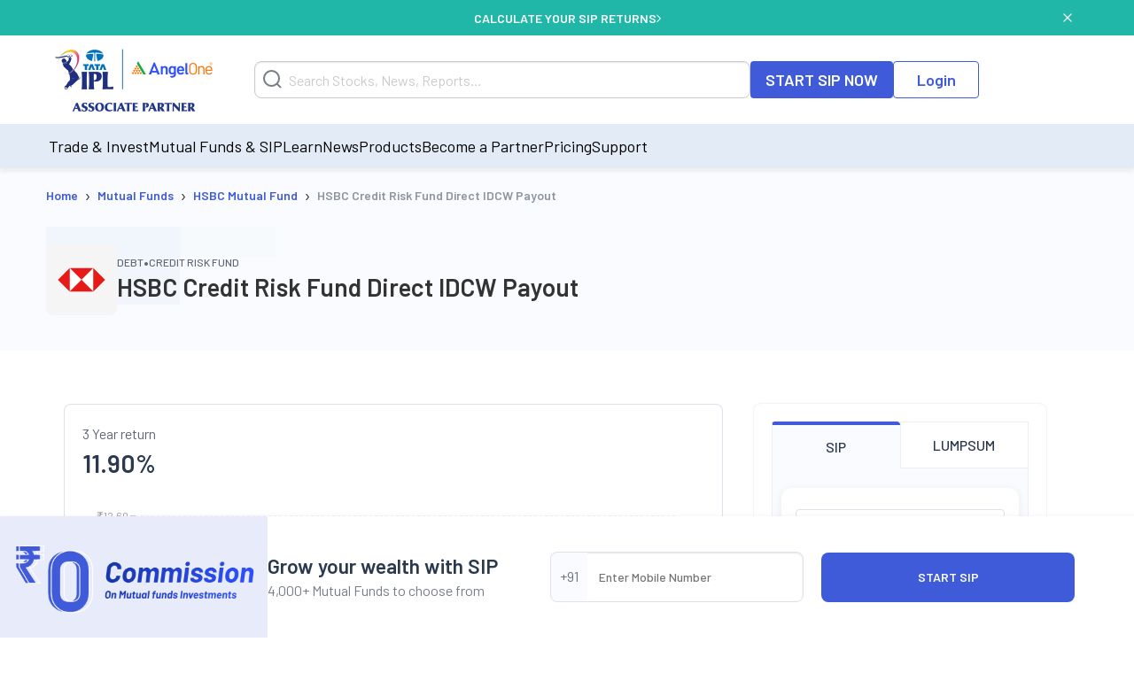

--- FILE ---
content_type: text/html; charset=utf-8
request_url: https://www.angelone.in/mutual-funds/mf-schemes/hsbc-credit-risk-fund-direct-idcw-payout
body_size: 78060
content:
<!DOCTYPE html><html lang="en"><head><meta charSet="utf-8"/><meta name="viewport" content="width=device-width, initial-scale=1"/><link rel="preload" href="https://www.angelone.in/_next/static/media/47cbc4e2adbc5db9-s.p.woff2" as="font" crossorigin="" type="font/woff2"/><link rel="preload" href="https://www.angelone.in/_next/static/media/60c9b95e8d9e49be-s.p.woff2" as="font" crossorigin="" type="font/woff2"/><link rel="preload" href="https://www.angelone.in/_next/static/media/61d96c4884191721-s.p.woff2" as="font" crossorigin="" type="font/woff2"/><link rel="preload" href="https://www.angelone.in/_next/static/media/6ad0344ed98ac2e9-s.p.woff2" as="font" crossorigin="" type="font/woff2"/><link rel="preload" href="https://www.angelone.in/_next/static/media/b0bb26939bb40fdb-s.p.woff2" as="font" crossorigin="" type="font/woff2"/><link rel="preload" as="image" href="https://w3assets.angelone.in/wp-content/uploads/1764661366631-zero_comm_sticky_png.png"/><link rel="preload" as="image" href="https://w3assets.angelone.in/wp-content/uploads/2022/08/Vector-2.svg"/><link rel="preload" as="image" href="https://w3assets.angelone.in/wp-content/uploads/2022/08/Vector-1.svg"/><link rel="preload" as="image" href="https://w3assets.angelone.in/wp-content/uploads/2024/04/IPL_COMPOSITE-LOGO_ANGELONE_HORIZONTAL_WHITE_VERSION-192x100-1.png"/><link rel="preload" as="image" href="https://d1hnebfe9fb4f0.cloudfront.net/amc_logo/hsbc_global_angel.svg"/><link rel="preload" as="image" href="https://w3assets.angelone.in/wp-content/uploads/2023/07/arq-rating.png" fetchPriority="high"/><link rel="stylesheet" href="https://www.angelone.in/_next/static/css/4e0cc0316170221f.css" data-precedence="next"/><link rel="stylesheet" href="https://www.angelone.in/_next/static/css/0c24eb476e62b0e9.css" data-precedence="next"/><link rel="stylesheet" href="https://www.angelone.in/_next/static/css/a073d434791e0609.css" data-precedence="next"/><link rel="preload" as="script" fetchPriority="low" href="https://www.angelone.in/_next/static/chunks/webpack-5e6ec82d5e09ac2d.js"/><script src="https://www.angelone.in/_next/static/chunks/fd9d1056-36bf9a5f59d1fb21.js" async="" type="be1fdee250d28b52cfa51001-text/javascript"></script><script src="https://www.angelone.in/_next/static/chunks/4938-15ed24fb3bece71a.js" async="" type="be1fdee250d28b52cfa51001-text/javascript"></script><script src="https://www.angelone.in/_next/static/chunks/main-app-2f3800c6e4826db2.js" async="" type="be1fdee250d28b52cfa51001-text/javascript"></script><script src="https://www.angelone.in/_next/static/chunks/app/layout-388fbe6e06a6e6dc.js" async="" type="be1fdee250d28b52cfa51001-text/javascript"></script><script src="https://www.angelone.in/_next/static/chunks/3430-362f639e91d56c64.js" async="" type="be1fdee250d28b52cfa51001-text/javascript"></script><script src="https://www.angelone.in/_next/static/chunks/1749-f7981794397a08b4.js" async="" type="be1fdee250d28b52cfa51001-text/javascript"></script><script src="https://www.angelone.in/_next/static/chunks/93-64aae584403e8ad0.js" async="" type="be1fdee250d28b52cfa51001-text/javascript"></script><script src="https://www.angelone.in/_next/static/chunks/9298-f81e4b767b6fc52e.js" async="" type="be1fdee250d28b52cfa51001-text/javascript"></script><script src="https://www.angelone.in/_next/static/chunks/9686-b9cc61141e5c41bd.js" async="" type="be1fdee250d28b52cfa51001-text/javascript"></script><script src="https://www.angelone.in/_next/static/chunks/3046-67d328eabba179e5.js" async="" type="be1fdee250d28b52cfa51001-text/javascript"></script><script src="https://www.angelone.in/_next/static/chunks/5935-86a8a9aec06b4b8d.js" async="" type="be1fdee250d28b52cfa51001-text/javascript"></script><script src="https://www.angelone.in/_next/static/chunks/7330-4140d84583270e64.js" async="" type="be1fdee250d28b52cfa51001-text/javascript"></script><script src="https://www.angelone.in/_next/static/chunks/8692-062be3401f611382.js" async="" type="be1fdee250d28b52cfa51001-text/javascript"></script><script src="https://www.angelone.in/_next/static/chunks/859-d9a34d87dc50f639.js" async="" type="be1fdee250d28b52cfa51001-text/javascript"></script><script src="https://www.angelone.in/_next/static/chunks/9577-b8ac1185d62ee6b2.js" async="" type="be1fdee250d28b52cfa51001-text/javascript"></script><script src="https://www.angelone.in/_next/static/chunks/3589-aa355eeefaa84299.js" async="" type="be1fdee250d28b52cfa51001-text/javascript"></script><script src="https://www.angelone.in/_next/static/chunks/8398-d83253aac3b8e261.js" async="" type="be1fdee250d28b52cfa51001-text/javascript"></script><script src="https://www.angelone.in/_next/static/chunks/app/(zeocommission)/layout-49ded3d56e3c52ab.js" async="" type="be1fdee250d28b52cfa51001-text/javascript"></script><script src="https://www.angelone.in/_next/static/chunks/910-594efb1cda70c795.js" async="" type="be1fdee250d28b52cfa51001-text/javascript"></script><script src="https://www.angelone.in/_next/static/chunks/5250-37740e7271c730da.js" async="" type="be1fdee250d28b52cfa51001-text/javascript"></script><script src="https://www.angelone.in/_next/static/chunks/2227-d1c11e32064b14a3.js" async="" type="be1fdee250d28b52cfa51001-text/javascript"></script><script src="https://www.angelone.in/_next/static/chunks/2157-c94c42bcba0177ec.js" async="" type="be1fdee250d28b52cfa51001-text/javascript"></script><script src="https://www.angelone.in/_next/static/chunks/7682-195dae21fec204e3.js" async="" type="be1fdee250d28b52cfa51001-text/javascript"></script><script src="https://www.angelone.in/_next/static/chunks/9205-bc9a65be5804afe5.js" async="" type="be1fdee250d28b52cfa51001-text/javascript"></script><script src="https://www.angelone.in/_next/static/chunks/5369-f7ed89ab9c9cc665.js" async="" type="be1fdee250d28b52cfa51001-text/javascript"></script><script src="https://www.angelone.in/_next/static/chunks/6682-92467214dcb58137.js" async="" type="be1fdee250d28b52cfa51001-text/javascript"></script><script src="https://www.angelone.in/_next/static/chunks/9557-2b48f9095ce10d95.js" async="" type="be1fdee250d28b52cfa51001-text/javascript"></script><script src="https://www.angelone.in/_next/static/chunks/app/(zeocommission)/mutual-funds/mf-schemes/%5Bslug%5D/page-284f1b2e3e4de8da.js" async="" type="be1fdee250d28b52cfa51001-text/javascript"></script><link rel="preload" href="https://www.googletagmanager.com/gtm.js?id=GTM-NNZ26S" as="script"/><title>HSBC Credit Risk Fund Direct IDCW Payout NAV, Mutual Fund Returns | Angel One</title><meta name="description" content="HSBC Credit Risk Fund Direct IDCW Payout . Get to know about latest NAV, MF Returns, Fund Performance, ratings, exit load, expense ratio &amp; more at Angel One."/><meta name="robots" content="index, follow, max-video-preview:max-video-preview:-1, max-image-preview:max-image-preview:large, max-snippet:max-snippet:-1"/><link rel="bookmarks" href="https://www.angelone.in/mutual-funds/mf-schemes/hsbc-credit-risk-fund-direct-idcw-payout"/><link rel="canonical" href="https://www.angelone.in/mutual-funds/mf-schemes/hsbc-credit-risk-fund-direct-idcw-payout"/><meta name="ahrefs-site-verification" content="2b2c431ddf2a10353c7d04c0870f5ff9f35e27ad65768be4344e45cd8a545799"/><meta name="facebook-domain-verification" content="h0t8k8ds469htd77hc9xiqpqcenadp"/><meta name="msvalidate.01" content="331FFC16A51363228EFAD3395D020AA6"/><meta property="og:title" content="HSBC Credit Risk Fund Direct IDCW Payout NAV, Mutual Fund Returns | Angel One"/><meta property="og:description" content="HSBC Credit Risk Fund Direct IDCW Payout . Get to know about latest NAV, MF Returns, Fund Performance, ratings, exit load, expense ratio &amp; more at Angel One."/><meta property="og:url" content="https://www.angelone.in/mutual-funds/mf-schemes/hsbc-credit-risk-fund-direct-idcw-payout"/><meta property="og:site_name" content="Angel One"/><meta property="og:locale" content="en_US"/><meta property="og:image" content="https://w3assets.angelone.in/wp-content/uploads/2023/08/Logo.png"/><meta property="og:image:width" content="301"/><meta property="og:image:height" content="300"/><meta property="og:image:alt" content="HSBC Credit Risk Fund Direct IDCW Payout NAV, Mutual Fund Returns | Angel One"/><meta property="og:type" content="website"/><meta name="twitter:card" content="summary_large_image"/><meta name="twitter:creator" content="AngelOne.in"/><meta name="twitter:title" content="HSBC Credit Risk Fund Direct IDCW Payout NAV, Mutual Fund Returns | Angel One"/><meta name="twitter:description" content="HSBC Credit Risk Fund Direct IDCW Payout . Get to know about latest NAV, MF Returns, Fund Performance, ratings, exit load, expense ratio &amp; more at Angel One."/><meta name="twitter:image" content="https://w3assets.angelone.in/wp-content/uploads/2023/08/Logo.png"/><link rel="icon" href="/favicon.ico" type="image/x-icon" sizes="16x16"/><meta name="next-size-adjust"/><script src="https://www.angelone.in/_next/static/chunks/polyfills-c67a75d1b6f99dc8.js" noModule="" type="be1fdee250d28b52cfa51001-text/javascript"></script></head><body><html lang="en"><body id="modal-root" class="antialiased"><noscript><iframe src="https://www.googletagmanager.com/ns.html?id=GTM-NNZ26S" height="0" width="0" style="display:none;visibility:hidden"></iframe></noscript><style data-emotion="css-global 4wwv3r">*{font-family:'__Barlow_daff4f','__Barlow_Fallback_daff4f'!important;}</style><div style="display:flex;align-items:center;justify-content:center;width:100%;position:static;background-color:#21b7a8;text-align:center;color:#fff;height:40px;font-weight:600;font-size:14px;gap:12px"><div style="display:flex;align-items:center;justify-content:center;width:100%;gap:12px;margin:0 auto"><a href="https://www.angelone.in/calculators/sip-calculator?cta=home-banner-mf" data-gtm-dl-on="click" data-gtm-dl-en="Sticky_Header" data-gtm-dl-ec="Sticky Header" data-gtm-dl-ea="Apply Now Click" data-gtm-dl-el="Calculate your SIP Returns" style="color:#fff;font-weight:600;display:flex;align-items:center;gap:7px;text-transform:uppercase;text-decoration:none">CALCULATE YOUR SIP RETURNS<img alt="" loading="eager" width="5" height="11" decoding="async" data-nimg="1" style="color:transparent" src="https://w3assets.angelone.in/wp-content/uploads/2022/08/Vector-2.svg"/></a></div><button class="close" data-gtm-dl-on="click" data-gtm-dl-en="Sticky_Header" data-gtm-dl-ec="Sticky Header" data-gtm-dl-ea="Close" data-gtm-dl-el="Calculate your SIP Returns" style="position:absolute;right:5%;top:14px;cursor:pointer;background:none;border:none"><img alt="close" loading="eager" width="10" height="10" decoding="async" data-nimg="1" style="color:transparent" src="https://w3assets.angelone.in/wp-content/uploads/2022/08/Vector-1.svg"/></button></div><div style="position:sticky;top:0;z-index:300;box-shadow:0 4px 4px rgba(197,197,197,.25)"><div style="background-color:#fff" class="YLe1aC" data-status="false"><div style="display:flex;align-items:center;justify-content:space-between;height:90px;gap:10px" class="container"><a href="https://www.angelone.in/" rel="home" class="yup1cd" title="Angel One - Share Market Trading"><img alt="Angel One - Share Market Trading and Stock Broking" title="Angel One - Share Market Trading" loading="eager" width="192" height="100" decoding="async" data-nimg="1" style="color:transparent" src="https://w3assets.angelone.in/wp-content/uploads/2024/04/IPL_COMPOSITE-LOGO_ANGELONE_HORIZONTAL_WHITE_VERSION-192x100-1.png"/></a><div class="_1_3eBb"><form class="CLmWEc"><svg class="K6g__Q undefined" width="21" height="21" viewBox="0 0 21 21" fill="none" xmlns="https://www.w3.org/2000/svg"><path d="M20 20L15.514 15.506L20 20ZM18 9.5C18 11.7543 17.1045 13.9163 15.5104 15.5104C13.9163 17.1045 11.7543 18 9.5 18C7.24566 18 5.08365 17.1045 3.48959 15.5104C1.89553 13.9163 1 11.7543 1 9.5C1 7.24566 1.89553 5.08365 3.48959 3.48959C5.08365 1.89553 7.24566 1 9.5 1C11.7543 1 13.9163 1.89553 15.5104 3.48959C17.1045 5.08365 18 7.24566 18 9.5V9.5Z" stroke="#777D87" stroke-width="2" stroke-linecap="round"></path></svg></form></div><div style="display:flex;gap:20px"><a href="https://www.angelone.in/start-sip" class=" _9y6k5n OUT3ET">START SIP NOW</a><a href="https://www.angelone.in/trade?_gl=1*3sf7bj*_ga*MTI5Mzg3NDgyNy4xNjQ5NjU2NDEx*_ga_CDX93S7LDP*MTY1ODgxMDk2MS4zMzguMS4xNjU4ODExMzkwLjQz" class="dmLT9i _9y6k5n vXjoMZ">Login</a></div><div class="ZKlfPZ"></div><div style="display:flex;gap:10px;align-items:center;flex-shrink:0" class="_6JPRmQ"><button style="padding:0" aria-label="Search" id="searchIcon" type="submit"><svg class="undefined undefined" width="21" height="21" viewBox="0 0 21 21" fill="none" xmlns="https://www.w3.org/2000/svg"><path d="M20 20L15.514 15.506L20 20ZM18 9.5C18 11.7543 17.1045 13.9163 15.5104 15.5104C13.9163 17.1045 11.7543 18 9.5 18C7.24566 18 5.08365 17.1045 3.48959 15.5104C1.89553 13.9163 1 11.7543 1 9.5C1 7.24566 1.89553 5.08365 3.48959 3.48959C5.08365 1.89553 7.24566 1 9.5 1C11.7543 1 13.9163 1.89553 15.5104 3.48959C17.1045 5.08365 18 7.24566 18 9.5V9.5Z" stroke="#777D87" stroke-width="2" stroke-linecap="round"></path></svg></button><button style="padding:0" type="button" id="hmenu" aria-label="Hamburger Menu"><div class="fiDyxS "><span class="line"></span><span class="line"></span><span class="line"></span></div></button></div></div></div><div style="opacity:1"><div style="display:none" class="_Wsn9n "><div class="fxkElU"><a href="https://trade.angelone.in/" class=" _9y6k5n OUT3ET ToIqBs">Open Demat Account</a><a href="https://trade.angelone.in/" class=" _9y6k5n vXjoMZ ToIqBs">Login</a></div><ul class="cRa2KD container" role="menu"><li class="" data-has-children="true"><a href="#">Trade &amp; Invest</a><div class="nmj7In ns5eBo"><ul role="menu" class="_4BuNMx "><li><a href="https://www.angelone.in/stocks">Stocks</a></li><li><a href="https://www.angelone.in/indices">Indices</a></li><li><a href="https://www.angelone.in/upcoming-ipo">Upcoming IPO</a></li><li><a href="https://www.angelone.in/commodity">Commodity</a></li><li><a href="https://www.angelone.in/futures-and-options">F&amp;O</a></li><li><a href="https://www.angelone.in/etf">ETF</a></li><li><a href="https://www.angelone.in/margin-trading-facility">MTF</a></li></ul></div><img alt="" loading="lazy" width="14" height="8" decoding="async" data-nimg="1" class="U1fU4K" style="color:transparent" src="https://w3assets.angelone.in/wp-content/uploads/2022/08/Vector.svg"/></li><li class="" data-has-children="true"><a href="#">Mutual Funds &amp; SIP</a><div class="nmj7In ns5eBo"><ul role="menu" class="_4BuNMx "><li><a href="https://www.angelone.in/calculators/sip-calculator">SIP Calculator</a></li><li><a href="https://www.angelone.in/mutual-funds">Mutual Funds</a></li><li><a href="https://www.angelone.in/mutual-funds/amc">AMCs</a></li><li><a href="https://www.angelone.in/mutual-funds/new-fund-offers">NFO</a></li><li><a href="https://www.angelone.in/mutual-funds/category">Types of Mutual Fund</a></li><li><a href="https://www.angelone.in/mutual-funds/fund-screener">Mutual Fund Screener</a></li></ul></div><img alt="" loading="lazy" width="14" height="8" decoding="async" data-nimg="1" class="U1fU4K" style="color:transparent" src="https://w3assets.angelone.in/wp-content/uploads/2022/08/Vector.svg"/></li><li class="" data-has-children="true"><a href="#">Learn</a><div class="nmj7In ns5eBo"><ul role="menu" class="_4BuNMx "><li><a href="https://www.angelone.in/knowledge-center">Knowledge Center</a></li><li><a href="https://smartmoney.angelone.in">Smart Money</a></li><li><a href="https://www.angelone.in/live-blog">Live Blog</a></li><li><a href="https://www.angelone.in/finance-wiki/">Finance Wiki</a></li></ul></div><img alt="" loading="lazy" width="14" height="8" decoding="async" data-nimg="1" class="U1fU4K" style="color:transparent" src="https://w3assets.angelone.in/wp-content/uploads/2022/08/Vector.svg"/></li><li class="" data-has-children="true"><a href="#">News</a><div class="nmj7In ns5eBo"><ul role="menu" class="_4BuNMx "><li><a href="https://www.angelone.in/news">Stock Market News</a></li><li><a href="https://www.angelone.in/news/market-updates">Market Updates</a></li><li><a href="https://www.angelone.in/news/personal-finance">Personal Finance</a></li><li><a href="https://www.angelone.in/news/mutual-funds">Mutual Funds</a></li><li><a href="https://www.angelone.in/news/ipos">IPO</a></li></ul></div><img alt="" loading="lazy" width="14" height="8" decoding="async" data-nimg="1" class="U1fU4K" style="color:transparent" src="https://w3assets.angelone.in/wp-content/uploads/2022/08/Vector.svg"/></li><li class="" data-has-children="true"><a href="#">Products</a><div class="nmj7In ns5eBo"><ul role="menu" class="_4BuNMx "><li><a href="https://www.angelone.in/share-market-app">Angel One Super App</a></li><li><a href="https://www.angelone.in/trade-platform">Angel One Trade</a></li><li><a href="https://www.angelone.in/calculators">Calculators</a></li><li><a href="https://smartapi.angelbroking.com/">Smart API</a></li><li><a target="_blank" rel="nofollow" href="https://www.ionic.in/">Wealth Management</a></li></ul></div><img alt="" loading="lazy" width="14" height="8" decoding="async" data-nimg="1" class="U1fU4K" style="color:transparent" src="https://w3assets.angelone.in/wp-content/uploads/2022/08/Vector.svg"/></li><li class="" data-has-children="true"><a href="#">Become a Partner</a><div class="nmj7In ns5eBo"><ul role="menu" class="_4BuNMx "><li><a href="https://www.angelone.in/dra">Influencer Partner (DRA)</a></li><li><a href="https://www.angelone.in/posp-insurance">Insurance POSP</a></li><li><a href="https://www.angelone.in/authorised-person">Authorised Person</a></li><li><a href="https://www.angelone.in/mutual-fund-distributor-acquisition">Mutual Fund Distributor</a></li><li><a href="https://stockbroker.angelone.in">Authorised Person Locator</a></li></ul></div><img alt="" loading="lazy" width="14" height="8" decoding="async" data-nimg="1" class="U1fU4K" style="color:transparent" src="https://w3assets.angelone.in/wp-content/uploads/2022/08/Vector.svg"/></li><li class="" data-has-children="true"><a href="https://www.angelone.in/exchange-transaction-charges">Pricing</a><div class="nmj7In ns5eBo"><ul role="menu" class="_4BuNMx "></ul></div><img alt="" loading="lazy" width="14" height="8" decoding="async" data-nimg="1" class="U1fU4K" style="color:transparent" src="https://w3assets.angelone.in/wp-content/uploads/2022/08/Vector.svg"/></li><li class="" data-has-children="true"><a href="#">Support</a><div class="nmj7In ns5eBo"><ul role="menu" class="_4BuNMx "><li><a href="https://www.angelone.in/knowledge-center/user-manual">User Manual</a></li><li><a href="https://www.angelone.in/support">Read FAQs</a></li><li><a href="https://www.angelone.in/contact-us">Contact Us</a></li></ul></div><img alt="" loading="lazy" width="14" height="8" decoding="async" data-nimg="1" class="U1fU4K" style="color:transparent" src="https://w3assets.angelone.in/wp-content/uploads/2022/08/Vector.svg"/></li></ul><div class="BlcLq_"><a href="https://angelone.onelink.me/Sm4M/6utgxo98" class=" _9y6k5n vXjoMZ ToIqBs">Download App</a></div></div></div></div><div class="mutual-funds-layout"><div class="OekvP_"><script id="web-schema" type="application/ld+json">{"@context":"https://schema.org","@type":"WebPage","name":"","description":"","url":"https://www.angelone.in/mutual-funds/mf-schemes/hsbc-credit-risk-fund-direct-idcw-payout","publisher":{"@context":"https://schema.org","@type":"Organization","name":"Angel One","url":"https://www.angelone.in/ ","logo":{"@type":"ImageObject","contentUrl":"https://w3assets.angelone.in/wp-content/uploads/2024/04/IPL_COMPOSITE-LOGO_ANGELONE_HORIZONTAL_WHITE_VERSION-192x100-1.png"}}}</script><script id="product-schema" type="application/ld+json">{"@context":"https://schema.org","@type":"Product","name":"HSBC Credit Risk Fund Direct IDCW Payout","description":"HSBC Credit Risk Fund Direct IDCW Payout - Get Todays NAV, Historical Returns, Fund Performance, Portfolio. Start Investing in HSBC Mutual Fund online with Angel One.","url":"https://www.angelone.in/mutual-funds/mf-schemes/hsbc-credit-risk-fund-direct-idcw-payout","image":"https://d1hnebfe9fb4f0.cloudfront.net/amc_logo/hsbc_global_angel.svg","brand":{"@type":"Organization","name":"HSBC Mutual Fund"},"review":{"@type":"Review","reviewRating":{"@type":"Rating","ratingValue":1,"bestRating":5},"author":{"@type":"Organization","name":"Angel One"}}}</script><div class="_2G65G6"><div class="Ii_nvE"><div class="_5fc0N0"><div class="breadcrumb-container"><nav class="SRiKWB  
      " aria-label="breadcrumb"><ol style="display:inline-flex;list-style:none;justify-content:flex-start;align-items:center;padding:15px 0 0px;margin:0;text-align:left;background:transparent;font-size:13px;white-space:nowrap" itemScope="" itemType="https://schema.org/BreadcrumbList"><li class="" itemProp="itemListElement" itemScope="" itemType="https://schema.org/ListItem" style="display:flex;margin-bottom:5px;align-items:center"><a href="/" itemProp="item"><span itemProp="name">Home</span></a><meta itemProp="position" content="1"/><span class="_1EWN8L">›</span></li><li class="" itemProp="itemListElement" itemScope="" itemType="https://schema.org/ListItem" style="display:flex;margin-bottom:5px;align-items:center"><a href="/mutual-funds" itemProp="item"><span itemProp="name">Mutual Funds</span></a><meta itemProp="position" content="2"/><span class="_1EWN8L">›</span></li><li class="" itemProp="itemListElement" itemScope="" itemType="https://schema.org/ListItem" style="display:flex;margin-bottom:5px;align-items:center"><a href="/mutual-funds/amc/hsbc-mutual-funds" itemProp="item"><span itemProp="name">HSBC Mutual Fund</span></a><meta itemProp="position" content="3"/><span class="_1EWN8L">›</span></li><li class=" active" itemProp="itemListElement" itemScope="" itemType="https://schema.org/ListItem" style="display:flex;margin-bottom:5px;align-items:center"><a href="/mutual-funds/mf-schemes/hsbc-credit-risk-fund-direct-idcw-payout" itemProp="item"><span itemProp="name">HSBC Credit Risk Fund Direct IDCW Payout</span></a><meta itemProp="position" content="4"/></li></ol></nav></div></div><div class="yF6ACy"><div class="ZOuLQP"><div class="DULc6_"><img src="https://d1hnebfe9fb4f0.cloudfront.net/amc_logo/hsbc_global_angel.svg" alt="HSBC Mutual Fund logo" class="wvMh5n" height="80" width="80"/><div class="C_l_Xe"><div class="JZXj2Y"><span class="LmYUDG">DEBT</span><span class="jG9XCj">•</span><span class="_0ZjgQ">CREDIT RISK FUND</span></div><h1 class="yJdsiG">HSBC Credit Risk Fund Direct IDCW Payout</h1></div></div></div></div></div></div><div class="Ii_nvE"><div class="rsLsO6"><div class="E7o_SF"><div class="DQsCJA"><div class="_69ue1y"><div class="JYQsd8"><h2 class="_8Vvt2L">3 Year return</h2><div class="lth7UB">11.90<!-- -->%</div></div><div style="display:flex;justify-content:center;align-items:center;height:360px;background-color:#f5f5f5"><div style="width:50px;height:50px;border:5px solid #ccc;border-top:5px solid #21B7A8;border-radius:50%;animation:spin 1s linear infinite"></div><style>
          @keyframes spin {
            0% { transform: rotate(0deg); }
            100% { transform: rotate(360deg); }
          }
        </style></div><div class="WKwFR0"><div class="_1L94LB"><div class="z1HkqM">NAV on<!-- --> <!-- -->January 13, 2026</div><div class="NmOtCI">12.3735</div></div><div class="DOJToZ"><div class="z1HkqM">1D Returns</div><div class="NmOtCI" style="color:#21B7A8">0<!-- -->%</div></div></div></div><div class="bpuh71"><svg width="25" height="24" viewBox="0 0 25 24" fill="none" xmlns="http://www.w3.org/2000/svg"><path d="M9.32187 17.3078C8.25312 20.4859 4.01562 20.4859 4.01562 20.4859C4.01562 20.4859 4.01562 16.2484 7.19375 15.1797" stroke="#3F5BD9" stroke-width="1.5" stroke-linecap="round" stroke-linejoin="round"></path><path d="M18.8664 9.88077L12.5008 16.2464L8.25391 11.9995L14.6195 5.6339C17.0289 3.22452 19.4383 3.25265 20.4695 3.40265C20.6287 3.42388 20.7764 3.49689 20.8899 3.6104C21.0034 3.72392 21.0764 3.87164 21.0977 4.03077C21.2477 5.06202 21.2758 7.4714 18.8664 9.88077Z" stroke="#3F5BD9" stroke-width="1.5" stroke-linecap="round" stroke-linejoin="round"></path><path d="M17.8063 10.9414V16.9977C17.8034 17.1955 17.7226 17.3842 17.5813 17.5227L14.5531 20.5602C14.4571 20.6561 14.3367 20.7242 14.205 20.7571C14.0733 20.7901 13.9351 20.7866 13.8052 20.7472C13.6752 20.7077 13.5585 20.6337 13.4673 20.5331C13.3761 20.4325 13.314 20.309 13.2875 20.1758L12.5 16.2477" stroke="#3F5BD9" stroke-width="1.5" stroke-linecap="round" stroke-linejoin="round"></path><path d="M13.5569 6.69531H7.50061C7.30279 6.69813 7.11409 6.779 6.97561 6.92031L3.93811 9.94844C3.84216 10.0445 3.77408 10.1648 3.74114 10.2966C3.70821 10.4283 3.71166 10.5665 3.75112 10.6964C3.79057 10.8263 3.86456 10.9431 3.96519 11.0343C4.06582 11.1254 4.18931 11.1876 4.32249 11.2141L8.25061 12.0016" stroke="#3F5BD9" stroke-width="1.5" stroke-linecap="round" stroke-linejoin="round"></path></svg>Launched on <!-- -->January 2013<span style="color:#777d87;font-size:14px;font-weight:400;margin-left:-5px">(<!-- -->13<!-- --> <!-- -->years)</span></div></div><div class="DQsCJA"><div class="zLrRhF"><div><div class="twczI4"><div class="oF_WkA"><div class="_1BknK_"><svg width="49" height="48" viewBox="0 0 49 48" fill="none" xmlns="http://www.w3.org/2000/svg"><circle cx="24.5" cy="24" r="23.5" fill="#F9FBFE" stroke="#E0E0EC"></circle><circle cx="24.5" cy="24.0001" r="12.3333" stroke="#3F5BD9" stroke-width="2"></circle><path d="M21.1354 18.6094H24.5719H28.0085" fill="#F9FBFE"></path><path d="M21.1354 18.6094H24.5719H28.0085" stroke="#3F5BD9" stroke-width="2" stroke-linecap="round"></path><path d="M20.9844 22.2136L22.7401 22.2266L24.4958 22.2396L28.0072 22.2656" fill="#F9FBFE"></path><path d="M20.9844 22.2136L22.7401 22.2266L24.4958 22.2396L28.0072 22.2656" stroke="#3F5BD9" stroke-width="2" stroke-linecap="round"></path><path d="M20.9844 26.142V25.142C20.5658 25.142 20.1916 25.4026 20.0464 25.7952C19.9013 26.1877 20.016 26.6292 20.3338 26.9014L20.9844 26.142ZM25.6605 31.4643C26.0799 31.8236 26.7112 31.7748 27.0705 31.3554C27.4298 30.9359 27.381 30.3046 26.9616 29.9453L25.6605 31.4643ZM25.311 22.0459C25.311 23.2271 24.721 23.9541 23.8669 24.4375C22.9652 24.9478 21.8172 25.142 20.9844 25.142V27.142C22.0495 27.142 23.5648 26.9066 24.852 26.1781C26.1867 25.4227 27.311 24.1017 27.311 22.0459H25.311ZM22.8745 19.6094C24.2201 19.6094 25.311 20.7003 25.311 22.0459H27.311C27.311 19.5957 25.3247 17.6094 22.8745 17.6094V19.6094ZM20.3338 26.9014L25.6605 31.4643L26.9616 29.9453L21.6349 25.3825L20.3338 26.9014Z" fill="#3F5BD9"></path></svg></div><h2 class="cPrh_e">Investment Details</h2></div><div class="TCQoPl"><div class="vYInqp"><div class="nfTmhE"><div><svg width="37" height="36" viewBox="0 0 37 36" fill="none" xmlns="http://www.w3.org/2000/svg"><circle cx="18.5" cy="18" r="18" fill="#3F5BD9"></circle><path fill-rule="evenodd" clip-rule="evenodd" d="M11.2904 11C11.7269 11 12.0808 11.3539 12.0808 11.7904C12.0808 12.6634 12.7885 13.3712 13.6615 13.3712C14.0981 13.3712 14.4519 13.725 14.4519 14.1615C14.4519 14.5981 14.0981 14.9519 13.6615 14.9519C11.9155 14.9519 10.5 13.5365 10.5 11.7904C10.5 11.3539 10.8539 11 11.2904 11Z" fill="white"></path><path d="M26.1662 15.7477H26.155C25.6197 15.7435 25.1253 15.461 24.8494 15.0019C24.3693 14.2211 23.7001 13.5741 22.9035 13.1206V11.5313C22.9035 11.4756 22.8951 11.4207 22.8781 11.3685C22.8568 11.3023 22.8225 11.2403 22.7766 11.1865C22.6948 11.0903 22.5809 11.0267 22.4562 11.0066C22.3991 10.9976 22.3416 10.9979 22.2857 11.0072C22.2189 11.0183 22.1544 11.042 22.0958 11.0778L19.9079 12.413H16.0479C13.1437 12.413 10.5792 14.7836 10.502 17.6867C10.475 18.6696 10.7162 19.6413 11.1994 20.4977C11.6434 21.2843 12.2759 21.9464 13.0389 22.425C13.1592 22.5005 13.236 22.6306 13.236 22.7726V24.4366C13.236 24.8731 13.5899 25.227 14.0264 25.227H15.3663C15.8032 25.227 16.1567 24.8731 16.1567 24.4366V23.6507C16.1567 23.4325 16.3336 23.2555 16.5519 23.2555H19.6045C19.8231 23.2555 20.0002 23.433 19.9997 23.6516L19.9979 24.4366C19.9979 24.8731 20.3518 25.227 20.7883 25.227H22.1282C22.5651 25.227 22.9186 24.8731 22.9186 24.4366V22.7687C22.9186 22.6271 22.995 22.4972 23.1147 22.4217C23.8187 21.9777 24.4128 21.3775 24.8498 20.6667C25.1253 20.2077 25.6201 19.9251 26.1554 19.921H26.1666C26.343 19.921 26.512 19.851 26.6366 19.7262C26.6741 19.6885 26.7069 19.6469 26.7343 19.6022C26.7571 19.5647 26.776 19.5251 26.791 19.4839C26.8176 19.4115 26.8315 19.3344 26.8315 19.2559V16.4125C26.8315 16.3278 26.8153 16.2448 26.7848 16.1676C26.7517 16.084 26.7015 16.0071 26.6366 15.9423C26.512 15.8175 26.343 15.7475 26.1662 15.7477Z" fill="white"></path><circle cx="22.25" cy="15.75" r="0.395193" fill="#3F5BD9" stroke="#3F5BD9" stroke-width="0.709614"></circle><path d="M16.5 14.1621H18.8712" stroke="#3F5BD9" stroke-linecap="round"></path></svg></div><div class="HnPRlC"><div class="_aDDVA">₹1000</div><div class="vZeWrE">Minimum SIP Amount</div></div></div><div class="nfTmhE"><div><svg width="37" height="36" viewBox="0 0 37 36" fill="none" xmlns="http://www.w3.org/2000/svg"><circle cx="18.5" cy="18" r="18" fill="#3F5BD9"></circle><path d="M18.268 26.0002C22.0058 26.0002 25.036 24.7536 25.036 21.2714C25.036 18.6319 23.295 15.9184 20.8245 14.7596C20.5374 14.6249 20.2204 14.5723 19.9032 14.5723H16.6327C16.3156 14.5723 15.9986 14.6249 15.7114 14.7596C13.2409 15.9184 11.5 18.6319 11.5 21.2714C11.5 24.7536 14.5301 26.0002 18.268 26.0002Z" fill="white"></path><path d="M16.7461 17.748H19.7917" stroke="#3F5BD9" stroke-linecap="round"></path><path d="M16.7461 20.6486V20.1486C16.5439 20.1486 16.3615 20.2704 16.2842 20.4573C16.2068 20.6441 16.2495 20.8592 16.3925 21.0022L16.7461 20.6486ZM17.4712 17.248C17.1951 17.248 16.9712 17.4719 16.9712 17.748C16.9712 18.0242 17.1951 18.248 17.4712 18.248V17.248ZM18.568 23.1776C18.7632 23.3728 19.0798 23.3728 19.2751 23.1776C19.4703 22.9823 19.4703 22.6657 19.2751 22.4705L18.568 23.1776ZM18.4215 19.1983C18.4215 19.4317 18.3619 19.581 18.2879 19.6842C18.2106 19.792 18.093 19.8833 17.9292 19.9569C17.5869 20.1107 17.1326 20.1486 16.7461 20.1486V21.1486C17.1605 21.1486 17.794 21.114 18.3391 20.869C18.6191 20.7432 18.8951 20.5534 19.1006 20.267C19.3093 19.9759 19.4215 19.6176 19.4215 19.1983H18.4215ZM17.4712 18.248C17.9961 18.248 18.4215 18.6735 18.4215 19.1983H19.4215C19.4215 18.1212 18.5483 17.248 17.4712 17.248V18.248ZM16.3925 21.0022L18.568 23.1776L19.2751 22.4705L17.0996 20.2951L16.3925 21.0022Z" fill="#3F5BD9"></path><path d="M16.7461 19.1992H19.7917" stroke="#3F5BD9" stroke-linecap="round"></path><path d="M20.9608 11H15.5773C14.9007 11 14.483 11.7385 14.8316 12.3184L16.5771 15.2222H19.961L21.7065 12.3184C22.0551 11.7385 21.6374 11 20.9608 11Z" fill="white"></path></svg></div><div class="HnPRlC"><div class="_aDDVA">₹5000</div><div class="vZeWrE">Minimum one time investment</div></div></div></div><div class="Cw6uWR"><div class="l_ftJs"><div><svg width="20" height="20" viewBox="0 0 20 20" fill="none" xmlns="http://www.w3.org/2000/svg"><path d="M14.0179 9.1626H5.98214C5.09454 9.1626 4.375 9.90879 4.375 10.8293V15.8293C4.375 16.7497 5.09454 17.4959 5.98214 17.4959H14.0179C14.9055 17.4959 15.625 16.7497 15.625 15.8293V10.8293C15.625 9.90879 14.9055 9.1626 14.0179 9.1626Z" stroke="#3F5BD9" stroke-width="1.5" stroke-linecap="round" stroke-linejoin="round"></path><path d="M10 14.5793C10.6904 14.5793 11.25 14.0197 11.25 13.3293C11.25 12.639 10.6904 12.0793 10 12.0793C9.30964 12.0793 8.75 12.639 8.75 13.3293C8.75 14.0197 9.30964 14.5793 10 14.5793Z" fill="#3F5BD9"></path><path d="M6.875 9.1626V4.99593C6.875 4.11188 7.20424 3.26403 7.79029 2.63891C8.37634 2.01379 9.1712 1.6626 10 1.6626C10.8288 1.6626 11.6237 2.01379 12.2097 2.63891C12.7958 3.26403 13.125 4.11188 13.125 4.99593" stroke="#3F5BD9" stroke-width="1.5" stroke-linecap="round" stroke-linejoin="round"></path></svg></div><div class="PSrNF1">Fund has no lock-in period</div></div></div></div></div></div></div></div><div class="DQsCJA"><div class="_28hnI2"><div class="Mf1pT_"><div class="VwgKpQ"><svg width="49" height="48" viewBox="0 0 49 48" fill="none" xmlns="http://www.w3.org/2000/svg"><circle cx="24.5" cy="24" r="24" fill="#F9FBFE"></circle><path d="M29.3012 17.6006H19.7012V22.4006H29.3012V17.6006Z" stroke="#3F5BD9" stroke-width="1.5" stroke-linecap="round" stroke-linejoin="round"></path><path d="M32.4998 32.8004V15.2004C32.4998 14.7586 32.1416 14.4004 31.6998 14.4004L17.2998 14.4004C16.858 14.4004 16.4998 14.7586 16.4998 15.2004V32.8004C16.4998 33.2422 16.858 33.6004 17.2998 33.6004H31.6998C32.1416 33.6004 32.4998 33.2422 32.4998 32.8004Z" stroke="#3F5BD9" stroke-width="1.5" stroke-linecap="round" stroke-linejoin="round"></path><path d="M20.9504 26.0003C20.9504 26.2488 20.7489 26.4503 20.5004 26.4503C20.2519 26.4503 20.0504 26.2488 20.0504 26.0003C20.0504 25.7518 20.2519 25.5503 20.5004 25.5503C20.7489 25.5503 20.9504 25.7518 20.9504 26.0003Z" fill="#3F5BD9" stroke="#3F5BD9" stroke-width="1.5"></path><path d="M24.9494 26.0003C24.9494 26.2488 24.748 26.4503 24.4994 26.4503C24.2509 26.4503 24.0494 26.2488 24.0494 26.0003C24.0494 25.7518 24.2509 25.5503 24.4994 25.5503C24.748 25.5503 24.9494 25.7518 24.9494 26.0003Z" fill="#3F5BD9" stroke="#3F5BD9" stroke-width="1.5"></path><path d="M28.9502 26.0003C28.9502 26.2488 28.7488 26.4503 28.5002 26.4503C28.2517 26.4503 28.0502 26.2488 28.0502 26.0003C28.0502 25.7518 28.2517 25.5503 28.5002 25.5503C28.7488 25.5503 28.9502 25.7518 28.9502 26.0003Z" fill="#3F5BD9" stroke="#3F5BD9" stroke-width="1.5"></path><path d="M20.9504 30.0003C20.9504 30.2488 20.7489 30.4503 20.5004 30.4503C20.2519 30.4503 20.0504 30.2488 20.0504 30.0003C20.0504 29.7518 20.2519 29.5503 20.5004 29.5503C20.7489 29.5503 20.9504 29.7518 20.9504 30.0003Z" fill="#3F5BD9" stroke="#3F5BD9" stroke-width="1.5"></path><path d="M24.9494 30.0003C24.9494 30.2488 24.748 30.4503 24.4994 30.4503C24.2509 30.4503 24.0494 30.2488 24.0494 30.0003C24.0494 29.7518 24.2509 29.5503 24.4994 29.5503C24.748 29.5503 24.9494 29.7518 24.9494 30.0003Z" fill="#3F5BD9" stroke="#3F5BD9" stroke-width="1.5"></path><path d="M28.9502 30.0003C28.9502 30.2488 28.7488 30.4503 28.5002 30.4503C28.2517 30.4503 28.0502 30.2488 28.0502 30.0003C28.0502 29.7518 28.2517 29.5503 28.5002 29.5503C28.7488 29.5503 28.9502 29.7518 28.9502 30.0003Z" fill="#3F5BD9" stroke="#3F5BD9" stroke-width="1.5"></path></svg><div><h2>Calculate Returns</h2><p>Based on past performance of this fund</p></div></div><div class="xKPr38"><button class="cBYLRD BPeIfK">SIP</button><button class="cBYLRD ">ONE-TIME</button></div><div class="PSMfsI"><div class="hBr9bT"><label class="gJSK71">ENTER AMOUNT</label><div class="_5NyqIc "><span class="vzSoUy">₹</span><input type="text" class="peZbJN" inputMode="numeric" style="width:60px" maxLength="12" value="100"/></div></div></div><div class="euFLnf"><button class="PLx_5X ">1<!-- --> <!-- -->Year</button><button class="PLx_5X BPeIfK">3<!-- --> <!-- -->Years</button><button class="PLx_5X ">5<!-- --> <!-- -->Years</button></div><div class="rWH_47"><div class="N_uIQf"><div class="XTS99P"><span class="p_vasV">Your Investment</span><span class="_0lkmna">₹<!-- -->3,600</span></div><div class="XTS99P"><span class="p_vasV _3zSk0L">Gain</span><div class="XvhqxD"><div class="_0lkmna"><span class="PYFhve">20.67<!-- -->%</span>₹<!-- -->744</div> </div></div></div><div class="_3JyQqf"><div class="q6Shdp"><div class="OfIvHi" style="width:83%"></div><div class="RInlXC" style="width:17%"></div></div></div><div class="_7dkGeA"><span> <svg width="45" height="40" viewBox="0 0 45 40" fill="none" xmlns="http://www.w3.org/2000/svg"><path d="M42.5582 37.1815C42.5582 37.9095 41.9681 38.4996 41.2401 38.4996C40.512 38.4996 39.9219 37.9095 39.9219 37.1815C39.9219 36.4535 40.512 35.8633 41.2401 35.8633C41.9681 35.8633 42.5582 36.4535 42.5582 37.1815Z" stroke="#1EC7B6" stroke-opacity="0.5"></path><path d="M12.0566 16.4689L12.6153 16.264C14.4072 15.6066 16.357 16.7325 16.6837 18.6133L16.8874 19.786C17.2141 21.6667 19.164 22.7927 20.9559 22.1352L22.0731 21.7253C23.865 21.0679 25.8149 22.1938 26.1416 24.0746L26.3453 25.2473C26.672 27.1281 28.6219 28.254 30.4137 27.5966L30.9724 27.3916" stroke="#FF9893" stroke-opacity="0.8" stroke-width="1.5" stroke-linecap="round"></path><path d="M27.8337 2.38855C27.8337 3.15543 27.2121 3.77711 26.4452 3.77711C25.6783 3.77711 25.0566 3.15543 25.0566 2.38855C25.0566 1.62168 25.6783 1 26.4452 1C27.2121 1 27.8337 1.62168 27.8337 2.38855Z" fill="#1EC7B6"></path><path d="M4.74693 34.8111C5.02746 34.1121 5.82143 33.773 6.52032 34.0536C7.21921 34.3342 7.55836 35.1283 7.27784 35.8272C6.99731 36.5261 6.20334 36.8652 5.50445 36.5846C4.80556 36.304 4.46641 35.51 4.74693 34.8111Z" stroke="#FF9893" stroke-opacity="0.6" stroke-width="1.5" stroke-linecap="round"></path><path d="M1.5 7.816C1.5 8.56789 2.10952 9.17741 2.86141 9.17741C3.6133 9.17741 4.22282 8.56789 4.22282 7.816C4.22282 7.06411 3.6133 6.45459 2.86141 6.45459C2.10952 6.45459 1.5 7.06411 1.5 7.816Z" fill="#FFDF67"></path><path d="M40.9551 13.6537C41.148 13.3195 41.5754 13.205 41.9097 13.3979C42.2439 13.5909 42.3584 14.0183 42.1654 14.3525L40.069 17.9836C39.8761 18.3178 39.4487 18.4324 39.1144 18.2394C38.7802 18.0464 38.6657 17.619 38.8587 17.2848L40.9551 13.6537Z" fill="#FFDF67"></path><path d="M42.6755 16.2609C43.0097 16.4539 43.1242 16.8813 42.9313 17.2155C42.7383 17.5497 42.3109 17.6643 41.9767 17.4713L38.3456 15.3749C38.0114 15.1819 37.8969 14.7545 38.0898 14.4203C38.2828 14.0861 38.7102 13.9715 39.0444 14.1645L42.6755 16.2609Z" fill="#FFDF67"></path></svg></span><span><svg width="41" height="41" viewBox="0 0 41 41" fill="none" xmlns="http://www.w3.org/2000/svg"><circle cx="20.5" cy="20.5" r="20" fill="#1EC7B6"></circle><path d="M28.5 12.5H13.5C13.0858 12.5 12.75 12.8358 12.75 13.25V28.25C12.75 28.6642 13.0858 29 13.5 29H28.5C28.9142 29 29.25 28.6642 29.25 28.25V13.25C29.25 12.8358 28.9142 12.5 28.5 12.5Z" stroke="white" stroke-width="1.5" stroke-linecap="round" stroke-linejoin="round"></path><path d="M19.2109 19.5H21.0415H22.8721" fill="#E8EBF1"></path><path d="M19.2109 19.5H21.0415H22.8721" stroke="white" stroke-width="1.5" stroke-linecap="round"></path><path d="M19.1289 21.4199L20.0641 21.4268L20.9993 21.4338L22.8698 21.4476" fill="#E8EBF1"></path><path d="M19.1289 21.4199L20.0641 21.4268L20.9993 21.4338L22.8698 21.4476" stroke="white" stroke-width="1.5" stroke-linecap="round"></path><path d="M19.1289 23.5124V22.7624C18.815 22.7624 18.5343 22.9579 18.4255 23.2523C18.3166 23.5468 18.4026 23.8778 18.641 24.082L19.1289 23.5124ZM21.4784 26.5125C21.793 26.782 22.2664 26.7454 22.5359 26.4309C22.8054 26.1163 22.7688 25.6428 22.4542 25.3733L21.4784 26.5125ZM21.2163 21.3306C21.2163 21.8647 20.96 22.1874 20.5573 22.4154C20.1189 22.6635 19.5473 22.7624 19.1289 22.7624V24.2624C19.7215 24.2624 20.5686 24.1326 21.2961 23.7208C22.0593 23.2889 22.7163 22.5207 22.7163 21.3306H21.2163ZM20.1357 20.25C20.7325 20.25 21.2163 20.7338 21.2163 21.3306H22.7163C22.7163 19.9054 21.5609 18.75 20.1357 18.75V20.25ZM18.641 24.082L21.4784 26.5125L22.4542 25.3733L19.6168 22.9428L18.641 24.082Z" fill="white"></path><path d="M25.5 11V14" stroke="white" stroke-width="1.5" stroke-linecap="round" stroke-linejoin="round"></path><path d="M16.5 11V14" stroke="white" stroke-width="1.5" stroke-linecap="round" stroke-linejoin="round"></path><path d="M12.75 17H29.25" stroke="white" stroke-width="1.5" stroke-linecap="round" stroke-linejoin="round"></path></svg> </span><div class="R1zmF3"><span class="_0lkmna"> Total Value</span><span class="INekjj"> <!-- -->₹<!-- -->4,344</span></div><span><svg width="45" height="40" viewBox="0 0 45 40" fill="none" xmlns="http://www.w3.org/2000/svg"><path d="M2.44173 37.1815C2.44173 37.9095 3.0319 38.4997 3.75993 38.4997C4.48795 38.4997 5.07812 37.9095 5.07812 37.1815C5.07812 36.4535 4.48795 35.8633 3.75993 35.8633C3.0319 35.8633 2.44173 36.4535 2.44173 37.1815Z" stroke="#1EC7B6" stroke-opacity="0.5"></path><path d="M32.9453 16.4689L32.3867 16.264C30.5948 15.6065 28.6449 16.7325 28.3182 18.6133L28.1145 19.786C27.7878 21.6668 25.8379 22.7927 24.046 22.1353L22.9287 21.7254C21.1368 21.0679 19.1869 22.1939 18.8602 24.0747L18.6565 25.2474C18.3298 27.1282 16.3799 28.2541 14.588 27.5967L14.0294 27.3917" stroke="#FF9893" stroke-opacity="0.8" stroke-width="1.5" stroke-linecap="round"></path><path d="M17.1682 2.38857C17.1682 3.15545 17.7899 3.77713 18.5567 3.77713C19.3236 3.77713 19.9453 3.15545 19.9453 2.38857C19.9453 1.62168 19.3236 1 18.5567 1C17.7899 1 17.1682 1.62168 17.1682 2.38857Z" fill="#1EC7B6"></path><path d="M40.2531 34.8111C39.9725 34.1121 39.1786 33.773 38.4797 34.0536C37.7808 34.3342 37.4416 35.1283 37.7221 35.8272C38.0027 36.5261 38.7966 36.8653 39.4955 36.5847C40.1944 36.3041 40.5336 35.51 40.2531 34.8111Z" stroke="#FF9893" stroke-opacity="0.6" stroke-width="1.5" stroke-linecap="round"></path><path d="M43.5 7.8165C43.5 8.5684 42.8905 9.17793 42.1386 9.17793C41.3867 9.17793 40.7772 8.5684 40.7772 7.8165C40.7772 7.06461 41.3867 6.45508 42.1386 6.45508C42.8905 6.45508 43.5 7.06461 43.5 7.8165Z" fill="#FFDF67"></path><path d="M4.04099 13.6542C3.84802 13.32 3.42064 13.2055 3.0864 13.3984C2.75217 13.5914 2.63765 14.0188 2.83062 14.353L4.92705 17.9841C5.12002 18.3184 5.5474 18.4329 5.88164 18.2399C6.21587 18.0469 6.33039 17.6196 6.13742 17.2853L4.04099 13.6542Z" fill="#FFDF67"></path><path d="M2.32055 16.2614C1.98631 16.4544 1.8718 16.8818 2.06477 17.216C2.25774 17.5503 2.68512 17.6648 3.01936 17.4718L6.65048 15.3754C6.98471 15.1824 7.09923 14.755 6.90626 14.4208C6.71329 14.0866 6.2859 13.972 5.95167 14.165L2.32055 16.2614Z" fill="#FFDF67"></path></svg></span></div></div></div></div></div><div class="DQsCJA"><div class="x0HQn1"><div><div class="MhrzQP"><div class="S0gQfb"><div class="NWsei2"><svg fill="none" xmlns="http://www.w3.org/2000/svg" viewBox="0 0 48 48"><circle cx="24" cy="24" r="23.5" fill="#F9FBFE" stroke="#E0E0EC"></circle><path d="M13.1667 28.9167V26.5312C13.1667 20.5417 17.9792 15.6042 23.9583 15.5833C25.3845 15.5778 26.7977 15.854 28.1169 16.396C29.436 16.938 30.6352 17.7351 31.6456 18.7416C32.656 19.7481 33.4577 20.9442 34.0047 22.2613C34.5517 23.5784 34.8333 24.9905 34.8333 26.4167V28.9167C34.8333 29.1377 34.7455 29.3496 34.5892 29.5059C34.433 29.6622 34.221 29.75 34 29.75H14C13.779 29.75 13.567 29.6622 13.4107 29.5059C13.2545 29.3496 13.1667 29.1377 13.1667 28.9167Z" stroke="#3F5BD9" stroke-width="2" stroke-linecap="round" stroke-linejoin="round"></path><path d="M24 16.4167L24 17.7501" stroke="#3F5BD9" stroke-width="2" stroke-linecap="round" stroke-linejoin="round"></path><path d="M13.5312 23.6145L15.1458 24.0468" stroke="#3F5BD9" stroke-width="2" stroke-linecap="round" stroke-linejoin="round"></path><path d="M34.4688 23.6145L32.8542 24.0468" stroke="#3F5BD9" stroke-width="2" stroke-linecap="round" stroke-linejoin="round"></path><path d="M21.4375 29.75L25 25.1094L25.8906 23.9492L26.7813 22.7891" stroke="#3F5BD9" stroke-width="2" stroke-linecap="round" stroke-linejoin="round"></path></svg></div><h2 class="_1q28y_">Risk Involved</h2></div><div class="yW0QRK"><div class="Z3uylZ"><div class="_5F0Zf0"><img alt="scale" loading="lazy" width="287" height="150" decoding="async" data-nimg="1" style="color:transparent" src="https://w3assets.angelone.in/wp-content/uploads/2023/08/ab_veryhigh_risk_mf.svg"/></div><div class="r9KKLY"><div class="SaaU_M"><div class="xNMYUC">Your principal will be at</div><div class="FL2zzD" style="color:#F44336">Very High Risk</div></div></div></div></div></div></div></div></div><div class="DQsCJA"><div class="GX21Gm"><div><div class="jjI9g8"><div class="A4kFbx"><div class="XvrdEq"><svg fill="none" xmlns="http://www.w3.org/2000/svg" viewBox="0.5 0 48 48"><circle cx="24.5" cy="24" r="23.5" fill="#F9FBFE" stroke="#E0E0EC"></circle><path d="M32.1924 28.6153V17.8466C32.1936 17.5433 32.1348 17.2426 32.0193 16.9621C31.9038 16.6815 31.7339 16.4266 31.5193 16.2121C31.3048 15.9976 31.0499 15.8277 30.7694 15.7121C30.4888 15.5966 30.1882 15.5378 29.8848 15.5391H16.8086" stroke="#3F5BD9" stroke-width="1.5" stroke-linecap="round" stroke-linejoin="round"></path><path d="M22.9609 20.4834H29.1144" stroke="#3F5BD9" stroke-width="1.5" stroke-linecap="round" stroke-linejoin="round"></path><path d="M22.9609 23.5608C22.9609 23.5608 24.2939 23.5608 26.697 23.5608" stroke="#3F5BD9" stroke-width="1.5" stroke-linecap="round" stroke-linejoin="round"></path><path d="M15.0865 19.3847C14.8374 19.1059 14.6598 18.7706 14.5691 18.4079C14.4783 18.0451 14.477 17.6658 14.5653 17.3024C14.6537 16.9391 14.829 16.6027 15.0762 16.3221C15.3234 16.0415 15.635 15.8253 15.9844 15.6919C16.3337 15.5585 16.7102 15.512 17.0815 15.5564C17.4528 15.6007 17.8077 15.7347 18.1157 15.9467C18.4238 16.1587 18.6757 16.4423 18.8498 16.7732C19.0239 17.1042 19.1149 17.4724 19.1151 17.8464V30.1534C19.1153 30.5273 19.2064 30.8956 19.3805 31.2265C19.5546 31.5574 19.8065 31.8411 20.1145 32.0531C20.4226 32.2651 20.7775 32.399 21.1488 32.4434C21.5201 32.4878 21.8966 32.4413 22.2459 32.3079C22.5952 32.1745 22.9069 31.9582 23.1541 31.6777C23.4013 31.3971 23.5766 31.0607 23.6649 30.6973C23.7533 30.334 23.752 29.9546 23.6612 29.5919C23.5704 29.2291 23.3928 28.8939 23.1438 28.615H33.9124C34.2094 28.9471 34.404 29.3581 34.4725 29.7983C34.5411 30.2386 34.4807 30.6893 34.2987 31.0959C34.1167 31.5026 33.8209 31.8479 33.4469 32.0902C33.073 32.3324 32.6369 32.4612 32.1913 32.461H21.4227" stroke="#3F5BD9" stroke-width="1.5" stroke-linecap="round" stroke-linejoin="round"></path></svg></div><h2 class="F22zxI">Scheme Information</h2><div><svg xmlns="http://www.w3.org/2000/svg" width="17" height="16" viewBox="0 0 17 16" fill="none" class="_0UXS6m" style="cursor:pointer"><path d="M8.5 15C12.366 15 15.5 11.866 15.5 8C15.5 4.13401 12.366 1 8.5 1C4.63401 1 1.5 4.13401 1.5 8C1.5 11.866 4.63401 15 8.5 15Z" stroke="#E0E0EC" stroke-width="1.5" stroke-linecap="round" stroke-linejoin="round"></path><path d="M8.5 11.1411L8.5 8.14111" stroke="#777D87" stroke-width="1.5" stroke-linecap="round" stroke-linejoin="round"></path><path d="M8.5 6.37805C9.05228 6.37805 9.5 5.93034 9.5 5.37805C9.5 4.82577 9.05228 4.37805 8.5 4.37805C7.94772 4.37805 7.5 4.82577 7.5 5.37805C7.5 5.93034 7.94772 6.37805 8.5 6.37805Z" fill="#777D87"></path></svg></div></div><div class="SmFfhp"><div class="aRMrqq"><div class="bq4rxC"><svg fill="none" xmlns="http://www.w3.org/2000/svg" viewBox="0.5 0 24 24"><circle cx="12.5" cy="12" r="12" fill="#3F5BD9"></circle><path d="M9.71875 7H12.56H15.4012" stroke="white" stroke-width="1.5" stroke-linecap="round"></path><path d="M9.59375 9.97852L11.0453 9.98927L12.4968 10L15.3999 10.0215" stroke="white" stroke-width="1.5" stroke-linecap="round"></path><path d="M9.59375 13.2276V12.4776C9.27985 12.4776 8.99916 12.6731 8.8903 12.9675C8.78144 13.262 8.86744 13.593 9.10583 13.7972L9.59375 13.2276ZM13.5097 17.5696C13.8243 17.8391 14.2977 17.8025 14.5672 17.4879C14.8367 17.1733 14.8001 16.6999 14.4855 16.4304L13.5097 17.5696ZM13.2476 9.84121C13.2476 10.8513 12.7393 11.4752 12.0147 11.8853C11.2545 12.3155 10.2912 12.4776 9.59375 12.4776V13.9776C10.4654 13.9776 11.7041 13.7846 12.7535 13.1907C13.8386 12.5766 14.7476 11.5073 14.7476 9.84121H13.2476ZM11.1564 7.75C12.3113 7.75 13.2476 8.68627 13.2476 9.84121H14.7476C14.7476 7.85784 13.1398 6.25 11.1564 6.25V7.75ZM9.10583 13.7972L13.5097 17.5696L14.4855 16.4304L10.0817 12.658L9.10583 13.7972Z" fill="white"></path></svg></div><div class="vOJFp_"><div class="aPapf8">Asset Under Management</div><div class="xlp9qB">₹511.89<!-- --> Cr.</div></div></div><div class="aRMrqq"><div class="bq4rxC"><svg fill="none" xmlns="http://www.w3.org/2000/svg" viewBox="0.5 0 24 24"><circle cx="12.5" cy="12" r="12" fill="#3F5BD9"></circle><path d="M16.5531 7.94922L8.45312 16.0492" stroke="white" stroke-width="1.5" stroke-linecap="round" stroke-linejoin="round"></path><path d="M9.575 10.65C10.4448 10.65 11.15 9.94485 11.15 9.075C11.15 8.20515 10.4448 7.5 9.575 7.5C8.70515 7.5 8 8.20515 8 9.075C8 9.94485 8.70515 10.65 9.575 10.65Z" stroke="white" stroke-width="1.5" stroke-miterlimit="10"></path><path d="M15.4266 16.4996C16.2964 16.4996 17.0016 15.7945 17.0016 14.9246C17.0016 14.0548 16.2964 13.3496 15.4266 13.3496C14.5567 13.3496 13.8516 14.0548 13.8516 14.9246C13.8516 15.7945 14.5567 16.4996 15.4266 16.4996Z" stroke="white" stroke-width="1.5" stroke-miterlimit="10"></path></svg></div><div class="vOJFp_"><div class="aPapf8">Expense Ratio</div><div class="xlp9qB">0.96<!-- -->%<!-- --> <span class="_1GkuKH">(inclusive of GST)</span></div></div></div><div class="aRMrqq"><div class="bq4rxC"><svg fill="none" xmlns="http://www.w3.org/2000/svg" viewBox="0.5 0 24 24"><circle cx="12.5" cy="12" r="12" fill="#3F5BD9"></circle><path d="M14.8516 9.85156L16.9993 11.9993L14.8516 14.147" stroke="white" stroke-width="1.5" stroke-linecap="round" stroke-linejoin="round"></path><path d="M11.2734 12H17.0007" stroke="white" stroke-width="1.5" stroke-linecap="round" stroke-linejoin="round"></path><path d="M11.2727 16.5H8.40909C8.30059 16.5 8.19654 16.4569 8.11982 16.3802C8.0431 16.3035 8 16.1994 8 16.0909V7.90909C8 7.80059 8.0431 7.69654 8.11982 7.61982C8.19654 7.5431 8.30059 7.5 8.40909 7.5H11.2727" stroke="white" stroke-width="1.5" stroke-linecap="round" stroke-linejoin="round"></path></svg></div><div class="vOJFp_"><div class="aPapf8">Exit Load</div><div class="y45R_A">Units redeemed or switched out are upto 10% of the units purchased or switched in (the limit) within 1 year from the date of allotment - Nil Units redeemed or switched out are over and above the limit within 1 year from the date of allotment - 1%. Units redeemed or switched on or after 1 year from the date of allotment -Nil</div></div></div></div></div></div></div></div><div class="DQsCJA"><div class="Gmj_CY"><div><div class="q6KLpT"><div class="_3zVacW"><div class="stNoSr"><svg width="49" height="48" viewBox="0 0 49 48" fill="none" xmlns="http://w3assets.w3.org/2000/svg"><circle cx="24.5" cy="24" r="23.5" fill="#F9FBFE" stroke="#E0E0EC"></circle><path d="M24.8807 29.7026L29.242 32.4375C29.8044 32.7879 30.4967 32.2666 30.3323 31.6256L29.0689 26.7199C29.0347 26.5839 29.0402 26.4411 29.0846 26.3081C29.129 26.175 29.2105 26.057 29.3198 25.9678L33.2311 22.7457C33.7416 22.327 33.482 21.4809 32.8157 21.4381L27.7103 21.1134C27.571 21.1053 27.4371 21.0574 27.3249 20.9755C27.2128 20.8935 27.1272 20.7811 27.0787 20.6518L25.1749 15.9171C25.1246 15.7802 25.0328 15.662 24.912 15.5785C24.7913 15.495 24.6474 15.4502 24.5 15.4502C24.3526 15.4502 24.2087 15.495 24.088 15.5785C23.9672 15.662 23.8754 15.7802 23.825 15.9171L21.9213 20.6518C21.8728 20.7811 21.7872 20.8935 21.6751 20.9755C21.5629 21.0574 21.429 21.1053 21.2897 21.1134L16.1843 21.4381C15.518 21.4809 15.2584 22.327 15.7689 22.7457L19.6802 25.9678C19.7895 26.057 19.871 26.175 19.9154 26.3081C19.9598 26.4411 19.9653 26.5839 19.9311 26.7199L18.7629 31.2666C18.5639 32.0358 19.3946 32.6597 20.0609 32.2409L24.1193 29.7026C24.2331 29.6311 24.3651 29.5932 24.5 29.5932C24.6349 29.5932 24.7669 29.6311 24.8807 29.7026V29.7026Z" stroke="#3F5BD9" stroke-width="1.5" stroke-linecap="round" stroke-linejoin="round"></path></svg></div><h2 class="lLugI4">Ratings</h2></div><div class="_7AXCwg"><div class="lBPDQX"><div class="ZwdPPM"><img alt="ARQ Rating" fetchPriority="high" width="274" height="162" decoding="async" data-nimg="1" style="color:transparent" src="https://w3assets.angelone.in/wp-content/uploads/2023/07/arq-rating.png"/><div class="_qgJrZ">2<svg fill="none" xmlns="http://www.w3.org/2000/svg" viewBox="0.42 0.42 19.8 17.88"> <path id="Vector" d="M10.3159 0.41748L13.2223 6.50152L20.216 7.24517L15.0184 11.7492L16.4346 18.2928L10.316 14.9924L4.19742 18.2928L5.61363 11.7492L0.416016 7.24517L7.40972 6.50152L10.3159 0.41748Z" fill="#FFAE11"></path> </svg></div></div><div class="swyYZl"><p class="Ahunwu">Ratings by other agencies</p><div class="_1mBv_d"><div class="iO00zW"><div class="YLBe_3"><svg xmlns="http://www.w3.org/2000/svg" width="61" height="34" viewBox="0 0 61 34" fill="none"><g filter="url(#filter0_d_20_9877)"><rect x="6.5" y="5" width="48" height="22" rx="2" fill="white"></rect><rect x="6.75" y="5.25" width="47.5" height="21.5" rx="1.75" stroke="#E0E0EC" stroke-width="0.5"></rect></g><path d="M48.9294 21.426H12.0706C11.7625 21.426 11.5 21.1749 11.5 20.8554V11.1443C11.5 10.8362 11.7511 10.5737 12.0706 10.5737H48.9294C49.2375 10.5737 49.5 10.8248 49.5 11.1443V20.8554C49.5 21.1749 49.2375 21.426 48.9294 21.426Z" fill="#D61920"></path><path d="M16.7854 14.1909V14.2936C16.6485 14.3164 16.5458 14.362 16.4773 14.4191C16.3746 14.5104 16.2833 14.6587 16.2149 14.8413L14.8797 18.105H14.777L13.3392 14.7957C13.2707 14.6245 13.2137 14.5218 13.1794 14.4876C13.1338 14.4305 13.0767 14.3848 13.0082 14.3506C12.9398 14.3164 12.8485 14.2936 12.7344 14.2821V14.1794H14.2977V14.2821C14.1152 14.305 14.001 14.3278 13.9554 14.3734C13.8983 14.4191 13.8755 14.4761 13.8755 14.5446C13.8755 14.6359 13.9212 14.7842 14.001 14.9897L14.9824 17.2377L15.8839 15.0125C15.9752 14.7957 16.0209 14.6473 16.0209 14.556C16.0209 14.499 15.998 14.4533 15.941 14.3963C15.8839 14.3506 15.7926 14.305 15.6671 14.2936C15.6557 14.2936 15.6443 14.2936 15.6215 14.2821V14.1794H16.7854V14.1909Z" fill="#F2F2F2"></path><path d="M17.8672 17.6598C17.6048 17.8652 17.4336 17.9793 17.3651 18.0135C17.2624 18.0592 17.1597 18.082 17.0342 18.082C16.8516 18.082 16.7033 18.0249 16.5891 17.8994C16.475 17.7739 16.418 17.6141 16.418 17.4201C16.418 17.2946 16.4408 17.1805 16.4978 17.0892C16.5777 16.9637 16.7147 16.8382 16.8972 16.724C17.0912 16.6099 17.4108 16.473 17.8558 16.3132V16.2105C17.8558 15.9481 17.8102 15.7769 17.7303 15.6742C17.6504 15.5829 17.5249 15.5258 17.3765 15.5258C17.2624 15.5258 17.1597 15.5601 17.0912 15.6171C17.0228 15.6856 16.9885 15.7541 16.9885 15.834V15.9937C16.9885 16.085 16.9657 16.1421 16.9201 16.1991C16.8744 16.2448 16.8174 16.2676 16.7489 16.2676C16.6804 16.2676 16.6234 16.2448 16.5777 16.1991C16.5321 16.1535 16.5093 16.085 16.5093 15.9937C16.5093 15.834 16.5891 15.6856 16.7603 15.5487C16.9315 15.4117 17.1597 15.3433 17.4564 15.3433C17.6846 15.3433 17.8786 15.3775 18.027 15.4574C18.1411 15.5144 18.221 15.6057 18.278 15.7313C18.3123 15.8111 18.3237 15.9823 18.3237 16.2334V17.112C18.3237 17.3631 18.3237 17.5114 18.3351 17.5685C18.3465 17.6255 18.3579 17.6598 18.3807 17.6826C18.4036 17.7054 18.4264 17.7054 18.4606 17.7054C18.4948 17.7054 18.5177 17.694 18.5405 17.6826C18.5747 17.6598 18.6546 17.5913 18.7687 17.4772V17.637C18.5519 17.9222 18.3579 18.0592 18.1639 18.0592C18.0726 18.0592 17.9927 18.0249 17.9471 17.9679C17.89 17.9222 17.8672 17.8081 17.8672 17.6598ZM17.8672 17.4772V16.4844C17.5819 16.5985 17.3994 16.6784 17.3195 16.724C17.1711 16.8039 17.0684 16.8952 17 16.9865C16.9315 17.0778 16.9087 17.1805 16.9087 17.2832C16.9087 17.4201 16.9543 17.5343 17.0342 17.6255C17.1141 17.7168 17.2054 17.7625 17.3195 17.7625C17.4336 17.7511 17.6276 17.6598 17.8672 17.4772Z" fill="#F2F2F2"></path><path d="M19.8507 14.0083V17.4431C19.8507 17.6029 19.8621 17.717 19.885 17.7627C19.9078 17.8197 19.942 17.8539 19.9991 17.8882C20.0447 17.911 20.136 17.9338 20.2729 17.9338V18.0365H19.0063V17.9338C19.1204 17.9338 19.2117 17.9224 19.2459 17.8996C19.2916 17.8768 19.3258 17.8311 19.3486 17.7741C19.3714 17.717 19.3829 17.6143 19.3829 17.4431V15.0924C19.3829 14.7957 19.3714 14.6245 19.36 14.556C19.3486 14.4876 19.3258 14.4419 19.2916 14.4191C19.2573 14.3963 19.2231 14.3849 19.1774 14.3849C19.1318 14.3849 19.0633 14.3963 18.9949 14.4305L18.9492 14.3278L19.7252 14.0083H19.8507Z" fill="#F2F2F2"></path><path d="M22.8525 15.4351V17.0098C22.8525 17.3065 22.8639 17.4891 22.8753 17.5576C22.8867 17.6261 22.9096 17.6717 22.9438 17.6945C22.978 17.7173 23.0123 17.7288 23.0579 17.7288C23.115 17.7288 23.1834 17.7173 23.2519 17.6831L23.2861 17.7858L22.5102 18.1053H22.3846V17.5576C22.1564 17.7972 21.9966 17.9456 21.8711 18.014C21.757 18.0711 21.6315 18.1053 21.506 18.1053C21.3576 18.1053 21.2321 18.0597 21.1294 17.9798C21.0267 17.8999 20.9468 17.7858 20.9126 17.6603C20.8669 17.5233 20.8555 17.3408 20.8555 17.1011V15.9486C20.8555 15.823 20.8441 15.7432 20.8213 15.6975C20.7985 15.6519 20.7528 15.6176 20.7072 15.5834C20.6501 15.5606 20.5588 15.5492 20.4219 15.5492V15.4465H21.3348V17.181C21.3348 17.4206 21.3804 17.5804 21.4603 17.6603C21.5402 17.7402 21.6429 17.7744 21.7684 17.7744C21.8483 17.7744 21.9396 17.7516 22.0423 17.6945C22.145 17.6489 22.2705 17.5462 22.4075 17.3978V15.9257C22.4075 15.7774 22.3846 15.6747 22.3276 15.6291C22.2705 15.572 22.1564 15.5492 21.9967 15.5492V15.4465H22.8525V15.4351Z" fill="#F2F2F2"></path><path d="M23.9153 16.4159C23.9153 16.8039 24.0066 17.1006 24.2006 17.3174C24.3946 17.5342 24.6114 17.6483 24.8625 17.6483C25.0336 17.6483 25.182 17.6027 25.3075 17.5114C25.4331 17.4201 25.5358 17.2603 25.627 17.0321L25.7183 17.0891C25.6841 17.3516 25.5586 17.5798 25.376 17.7967C25.182 18.0135 24.9424 18.1162 24.6571 18.1162C24.349 18.1162 24.0751 17.9907 23.8583 17.751C23.6415 17.5114 23.5273 17.1804 23.5273 16.7696C23.5273 16.3246 23.6415 15.9822 23.8697 15.7312C24.0979 15.4801 24.3832 15.3546 24.7255 15.3546C25.0108 15.3546 25.2505 15.4459 25.4445 15.6399C25.627 15.8339 25.7297 16.0849 25.7297 16.4045H23.9153V16.4159ZM23.9153 16.2447H25.1135C25.1021 16.0735 25.0793 15.9594 25.0565 15.891C25.0108 15.7882 24.9424 15.697 24.8511 15.6399C24.7598 15.5828 24.6571 15.5486 24.5544 15.5486C24.3946 15.5486 24.2577 15.6057 24.1321 15.7312C24.0066 15.8681 23.9267 16.0279 23.9153 16.2447Z" fill="#F2F2F2"></path><path d="M31.2324 18.025H30.2053L28.9044 16.2334C28.8131 16.2334 28.7333 16.2449 28.6648 16.2449C28.642 16.2449 28.6192 16.2449 28.5849 16.2449C28.5621 16.2449 28.5279 16.2449 28.4936 16.2449V17.3632C28.4936 17.6028 28.5164 17.7512 28.5735 17.8082C28.642 17.8881 28.7561 17.9337 28.893 17.9337H29.0414V18.0364H27.3981V17.9337H27.5465C27.7062 17.9337 27.8204 17.8767 27.8888 17.774C27.9231 17.7169 27.9459 17.58 27.9459 17.3632V14.8869C27.9459 14.6473 27.9231 14.4989 27.866 14.4419C27.7975 14.362 27.6834 14.3163 27.5351 14.3163H27.3867V14.2136H28.7903C29.2011 14.2136 29.4978 14.2479 29.6918 14.3049C29.8858 14.362 30.0456 14.4761 30.1825 14.6358C30.3195 14.7956 30.3879 14.9896 30.3879 15.2064C30.3879 15.4461 30.308 15.6515 30.1597 15.8226C30.0113 15.9938 29.7717 16.1193 29.4408 16.1878L30.2282 17.2833C30.4107 17.5343 30.5705 17.7055 30.696 17.7854C30.8216 17.8653 30.9927 17.9223 31.2095 17.9452V18.025H31.2324ZM28.505 16.0509C28.5393 16.0509 28.5735 16.0509 28.5963 16.0509C28.6192 16.0509 28.642 16.0509 28.6648 16.0509C29.03 16.0509 29.3038 15.971 29.4978 15.8112C29.6804 15.6515 29.7717 15.4461 29.7717 15.2064C29.7717 14.9668 29.6918 14.7728 29.5435 14.6244C29.3951 14.4761 29.1897 14.3962 28.9501 14.3962C28.836 14.3962 28.6876 14.419 28.505 14.4533V16.0509Z" fill="#F2F2F2"></path><path d="M31.802 16.416C31.802 16.804 31.8933 17.1007 32.0873 17.3175C32.2813 17.5343 32.4981 17.6484 32.7492 17.6484C32.9204 17.6484 33.0687 17.6028 33.1942 17.5115C33.3198 17.4202 33.4225 17.2604 33.5138 17.0322L33.6051 17.0893C33.5708 17.3517 33.4453 17.58 33.2627 17.7968C33.0687 18.0136 32.8291 18.1163 32.5438 18.1163C32.2357 18.1163 31.9618 17.9908 31.745 17.7511C31.5282 17.5115 31.4141 17.1806 31.4141 16.7698C31.4141 16.3247 31.5282 15.9824 31.7564 15.7313C31.9846 15.4803 32.2699 15.3547 32.6123 15.3547C32.8975 15.3547 33.1372 15.446 33.3312 15.64C33.5138 15.834 33.6165 16.0851 33.6165 16.4046H31.802V16.416ZM31.802 16.2448H33.0002C32.9888 16.0737 32.966 15.9595 32.9432 15.8911C32.8975 15.7884 32.8291 15.6971 32.7378 15.64C32.6465 15.583 32.5438 15.5487 32.4411 15.5487C32.2813 15.5487 32.1444 15.6058 32.0189 15.7313C31.8933 15.8683 31.8249 16.028 31.802 16.2448Z" fill="#F2F2F2"></path><path d="M35.6102 15.3547V16.2334H35.5189C35.4505 15.9595 35.3592 15.7655 35.2451 15.6628C35.131 15.5601 34.994 15.5145 34.8114 15.5145C34.6745 15.5145 34.5718 15.5487 34.4919 15.6172C34.412 15.6857 34.3664 15.7655 34.3664 15.8454C34.3664 15.9481 34.4006 16.0394 34.4577 16.1193C34.5147 16.1992 34.6403 16.2791 34.8114 16.3704L35.2223 16.5758C35.6102 16.7583 35.7928 17.0094 35.7928 17.3175C35.7928 17.5571 35.7015 17.7397 35.5304 17.8881C35.3478 18.0364 35.1538 18.1049 34.937 18.1049C34.7772 18.1049 34.5946 18.0821 34.3892 18.025C34.3322 18.0022 34.2751 17.9908 34.2409 17.9908C34.1952 17.9908 34.161 18.0136 34.1382 18.0592H34.0469V17.1349H34.1382C34.1952 17.3974 34.2865 17.6028 34.4463 17.7283C34.5946 17.8652 34.7658 17.9337 34.9484 17.9337C35.0739 17.9337 35.188 17.8995 35.2679 17.8196C35.3478 17.7397 35.3934 17.6484 35.3934 17.5457C35.3934 17.4202 35.3478 17.3061 35.2565 17.2148C35.1652 17.1235 34.9826 17.0094 34.7087 16.8839C34.4349 16.7469 34.2523 16.6214 34.1724 16.5187C34.0925 16.416 34.0469 16.2791 34.0469 16.1079C34.0469 15.8911 34.1153 15.7199 34.2637 15.5716C34.412 15.4232 34.5946 15.3547 34.8343 15.3547C34.937 15.3547 35.0625 15.3776 35.2108 15.4232C35.3021 15.446 35.3706 15.4689 35.4048 15.4689C35.4391 15.4689 35.4619 15.4574 35.4733 15.446C35.4847 15.4346 35.5075 15.4004 35.5304 15.3547H35.6102Z" fill="#F2F2F2"></path><path d="M36.6263 16.416C36.6263 16.804 36.7176 17.1007 36.9116 17.3175C37.1055 17.5343 37.3224 17.6484 37.5734 17.6484C37.7446 17.6484 37.8929 17.6028 38.0185 17.5115C38.144 17.4202 38.2467 17.2604 38.338 17.0322L38.4293 17.0893C38.395 17.3517 38.2695 17.58 38.0869 17.7968C37.8929 18.0136 37.6533 18.1163 37.368 18.1163C37.0599 18.1163 36.786 17.9908 36.5692 17.7511C36.3524 17.5115 36.2383 17.1806 36.2383 16.7698C36.2383 16.3247 36.3524 15.9824 36.5806 15.7313C36.8089 15.4803 37.0941 15.3547 37.4365 15.3547C37.7218 15.3547 37.9614 15.446 38.1554 15.64C38.338 15.834 38.4407 16.0851 38.4407 16.4046H36.6263V16.416ZM36.6263 16.2448H37.8245C37.8131 16.0737 37.7902 15.9595 37.7674 15.8911C37.7218 15.7884 37.6533 15.6971 37.562 15.64C37.4707 15.583 37.368 15.5487 37.2653 15.5487C37.1055 15.5487 36.9686 15.6058 36.8431 15.7313C36.7176 15.8683 36.6491 16.028 36.6263 16.2448Z" fill="#F2F2F2"></path><path d="M40.2344 17.6598C39.9719 17.8652 39.8008 17.9793 39.7323 18.0135C39.6296 18.0592 39.5269 18.082 39.4014 18.082C39.2188 18.082 39.0704 18.0249 38.9563 17.8994C38.8422 17.7739 38.7852 17.6141 38.7852 17.4201C38.7852 17.2946 38.808 17.1805 38.865 17.0892C38.9449 16.9637 39.0819 16.8382 39.2644 16.724C39.4584 16.6099 39.7779 16.473 40.223 16.3132V16.2105C40.223 15.9481 40.1773 15.7769 40.0975 15.6742C40.0176 15.5829 39.8921 15.5258 39.7437 15.5258C39.6296 15.5258 39.5269 15.5601 39.4584 15.6171C39.39 15.6856 39.3557 15.7541 39.3557 15.834V15.9937C39.3557 16.085 39.3329 16.1421 39.2873 16.1991C39.2416 16.2448 39.1846 16.2676 39.1161 16.2676C39.0476 16.2676 38.9906 16.2448 38.9449 16.1991C38.8993 16.1535 38.8764 16.085 38.8764 15.9937C38.8764 15.834 38.9563 15.6856 39.1275 15.5487C39.2987 15.4117 39.5269 15.3433 39.8236 15.3433C40.0518 15.3433 40.2458 15.3775 40.3942 15.4574C40.5083 15.5144 40.5882 15.6057 40.6452 15.7313C40.6795 15.8111 40.6909 15.9823 40.6909 16.2334V17.112C40.6909 17.3631 40.6909 17.5114 40.7023 17.5685C40.7137 17.6255 40.7251 17.6598 40.7479 17.6826C40.7707 17.7054 40.7936 17.7054 40.8278 17.7054C40.862 17.7054 40.8849 17.694 40.9077 17.6826C40.9419 17.6598 41.0218 17.5913 41.1359 17.4772V17.637C40.9191 17.9222 40.7251 18.0592 40.5311 18.0592C40.4398 18.0592 40.3599 18.0249 40.3143 17.9679C40.2572 17.9222 40.2344 17.8081 40.2344 17.6598ZM40.2344 17.4772V16.4844C39.9491 16.5985 39.7665 16.6784 39.6867 16.724C39.5383 16.8039 39.4356 16.8952 39.3671 16.9865C39.2987 17.0778 39.2758 17.1805 39.2758 17.2832C39.2758 17.4201 39.3215 17.5343 39.4014 17.6255C39.4813 17.7168 39.5725 17.7625 39.6867 17.7625C39.8122 17.7511 39.9948 17.6598 40.2344 17.4772Z" fill="#F2F2F2"></path><path d="M42.0938 15.3547V15.9367C42.3106 15.5487 42.5389 15.3547 42.7671 15.3547C42.8698 15.3547 42.9611 15.3889 43.0296 15.446C43.098 15.5144 43.1323 15.5829 43.1323 15.6628C43.1323 15.7313 43.1094 15.7997 43.0638 15.8454C43.0182 15.891 42.9611 15.9252 42.8926 15.9252C42.8242 15.9252 42.7557 15.891 42.6758 15.8225C42.5959 15.7541 42.5275 15.7198 42.4932 15.7198C42.459 15.7198 42.4248 15.7427 42.3791 15.7769C42.2992 15.8568 42.2079 15.9823 42.1167 16.1535V17.3973C42.1167 17.5457 42.1395 17.6484 42.1737 17.7282C42.1965 17.7739 42.2422 17.8195 42.2992 17.8538C42.3563 17.888 42.4476 17.8994 42.5731 17.8994V18.0021H41.2494V17.8994C41.3863 17.8994 41.4776 17.8766 41.5461 17.8424C41.5917 17.8081 41.626 17.7625 41.6488 17.694C41.6602 17.6598 41.6602 17.5685 41.6602 17.4201V16.4159C41.6602 16.1192 41.6488 15.9367 41.6374 15.8796C41.626 15.8225 41.6031 15.7769 41.5689 15.7541C41.5347 15.7313 41.5004 15.7198 41.4434 15.7198C41.3863 15.7198 41.3179 15.7312 41.2494 15.7655L41.2266 15.6628L42.014 15.3433H42.0938V15.3547Z" fill="#F2F2F2"></path><path d="M45.4725 17.0436C45.4041 17.386 45.2671 17.6484 45.0617 17.831C44.8563 18.0136 44.6281 18.1049 44.3885 18.1049C44.0918 18.1049 43.8407 17.9794 43.6239 17.7283C43.4071 17.4773 43.293 17.1463 43.293 16.7241C43.293 16.3133 43.4185 15.9824 43.6581 15.7313C43.8978 15.4803 44.1945 15.3547 44.5254 15.3547C44.7765 15.3547 44.9933 15.4232 45.153 15.5601C45.3128 15.6971 45.4041 15.834 45.4041 15.9824C45.4041 16.0508 45.3813 16.1079 45.3356 16.1535C45.29 16.1992 45.2215 16.222 45.1416 16.222C45.0275 16.222 44.9476 16.1878 44.8906 16.1193C44.8563 16.0851 44.8335 16.0052 44.8221 15.8911C44.8107 15.777 44.7765 15.6971 44.708 15.64C44.6395 15.583 44.5482 15.5601 44.4341 15.5601C44.2401 15.5601 44.0918 15.6286 43.9777 15.7655C43.8293 15.9481 43.7494 16.1992 43.7494 16.4959C43.7494 16.804 43.8293 17.0779 43.9777 17.3175C44.126 17.5571 44.3314 17.6713 44.5939 17.6713C44.7765 17.6713 44.9476 17.6028 45.096 17.4773C45.1987 17.386 45.3014 17.2376 45.4041 17.0094L45.4725 17.0436Z" fill="#F2F2F2"></path><path d="M46.6007 14.0085V15.9028C46.8061 15.6745 46.9773 15.5262 47.1028 15.4577C47.2283 15.3893 47.3425 15.355 47.468 15.355C47.6163 15.355 47.7419 15.4007 47.8446 15.4806C47.9473 15.5604 48.0271 15.686 48.0842 15.8571C48.1184 15.9827 48.1413 16.1995 48.1413 16.519V17.4319C48.1413 17.5917 48.1527 17.7058 48.1755 17.7742C48.1983 17.8199 48.2211 17.8541 48.2668 17.8769C48.3124 17.8998 48.3923 17.9112 48.5178 17.9112V18.0139H47.2398V17.9112H47.2968C47.4223 17.9112 47.5022 17.8884 47.5479 17.8541C47.5935 17.8199 47.6277 17.7628 47.6506 17.6944C47.662 17.6601 47.662 17.5803 47.662 17.4319V16.519C47.662 16.2337 47.6506 16.0511 47.6163 15.9598C47.5821 15.8685 47.5365 15.8001 47.4794 15.7658C47.4109 15.7202 47.3425 15.6974 47.2512 15.6974C47.1599 15.6974 47.0572 15.7202 46.9659 15.7658C46.8632 15.8115 46.7491 15.9142 46.6007 16.0625V17.4319C46.6007 17.6145 46.6121 17.7172 46.635 17.7628C46.6578 17.8085 46.692 17.8427 46.7491 17.8769C46.8061 17.9112 46.8974 17.9226 47.0229 17.9226V18.0253H45.7335V17.9226C45.8476 17.9226 45.9389 17.8998 46.0073 17.8655C46.0416 17.8427 46.0758 17.8085 46.0986 17.7628C46.1214 17.7058 46.1329 17.6031 46.1329 17.4433V15.0926C46.1329 14.7959 46.1214 14.6133 46.11 14.5448C46.0986 14.4763 46.0758 14.4307 46.0416 14.4079C46.0073 14.3851 45.9731 14.3736 45.9274 14.3736C45.8932 14.3736 45.8247 14.3851 45.7335 14.4193L45.6992 14.3166L46.4752 13.9971H46.6007V14.0085Z" fill="#F2F2F2"></path><defs><filter id="filter0_d_20_9877" x="0.5" y="0" width="60" height="34" filterUnits="userSpaceOnUse" color-interpolation-filters="sRGB"><feFlood flood-opacity="0" result="BackgroundImageFix"></feFlood><feColorMatrix in="SourceAlpha" type="matrix" values="0 0 0 0 0 0 0 0 0 0 0 0 0 0 0 0 0 0 127 0" result="hardAlpha"></feColorMatrix><feOffset dy="1"></feOffset><feGaussianBlur stdDeviation="3"></feGaussianBlur><feComposite in2="hardAlpha" operator="out"></feComposite><feColorMatrix type="matrix" values="0 0 0 0 0.541176 0 0 0 0 0.552941 0 0 0 0 0.6 0 0 0 0.24 0"></feColorMatrix><feBlend mode="normal" in2="BackgroundImageFix" result="effect1_dropShadow_20_9877"></feBlend><feBlend mode="normal" in="SourceGraphic" in2="effect1_dropShadow_20_9877" result="shape"></feBlend></filter></defs></svg></div><div class="Dtlr_2">Value Research</div><div class="AvG6L_">3<svg width="16" height="16" viewBox="0 0 24 24" fill="none" class="XvgNsO"><path d="M12 2L15.09 8.26L22 9L17 14L18.18 21L12 17.77L5.82 21L7 14L2 9L8.91 8.26L12 2Z" fill="#FFD700"></path></svg></div></div><div class="iO00zW"><div class="YLBe_3"><svg width="61" height="34" viewBox="0 0 61 34" fill="none" xmlns="http://www.w3.org/2000/svg"><g filter="url(#filter0_d_1_3417)"><rect x="6.5" y="5" width="48" height="22" rx="2" fill="white"></rect><rect x="6.75" y="5.25" width="47.5" height="21.5" rx="1.75" stroke="#E0E0EC" stroke-width="0.5"></rect></g><path d="M20.4587 17.3153C20.4025 18.1586 20.0876 18.8332 19.5142 19.3167C18.952 19.8002 18.1987 20.0475 17.2767 20.0475C16.2648 20.0475 15.4665 19.7102 14.8931 19.0244C14.3084 18.3385 14.0273 17.4053 14.0273 16.2247V15.7412C14.0273 14.9879 14.1623 14.3133 14.4321 13.7399C14.702 13.1665 15.0842 12.7167 15.579 12.4131C16.0737 12.1096 16.6471 11.9521 17.3105 11.9521C18.2212 11.9521 18.952 12.1995 19.5142 12.683C20.0652 13.1665 20.3912 13.8523 20.4812 14.7406H18.8508C18.8059 14.2346 18.6709 13.8636 18.4236 13.6274C18.1762 13.4026 17.8052 13.2789 17.3105 13.2789C16.7708 13.2789 16.366 13.47 16.0962 13.8636C15.8263 14.2571 15.6914 14.853 15.6802 15.6738V16.2697C15.6802 17.1242 15.8038 17.7426 16.0624 18.1361C16.321 18.5297 16.7258 18.732 17.288 18.732C17.7939 18.732 18.165 18.6196 18.4123 18.3835C18.6597 18.1586 18.8059 17.7988 18.8396 17.3153H20.4587Z" fill="#C91731"></path><path d="M24.4507 17.0569H23.1577V19.9465H21.5273V12.0647H24.4619C25.3951 12.0647 26.1147 12.2671 26.6207 12.6831C27.1267 13.0991 27.374 13.6838 27.374 14.4483C27.374 14.988 27.2616 15.4378 27.0255 15.7976C26.7893 16.1574 26.4408 16.4385 25.9686 16.6521L27.6776 19.879V19.9577H25.9348L24.4507 17.0569ZM23.1577 15.7414H24.4732C24.8779 15.7414 25.1928 15.6402 25.4176 15.4265C25.6425 15.2241 25.7549 14.9318 25.7549 14.572C25.7549 14.201 25.6537 13.9086 25.4401 13.695C25.2265 13.4814 24.9004 13.3802 24.4732 13.3802H23.1689V15.7414H23.1577Z" fill="#C91731"></path><path d="M28.7109 12.0532H30.3413V19.935H28.7109V12.0532Z" fill="#C91731"></path><path d="M35.9314 17.8775C35.9314 17.5739 35.819 17.3378 35.6053 17.1692C35.3917 17.0005 34.9982 16.8319 34.436 16.652C33.8738 16.4721 33.4241 16.2922 33.098 16.1123C32.1985 15.6288 31.76 14.9767 31.76 14.1559C31.76 13.7286 31.8837 13.3464 32.1198 13.0203C32.3559 12.683 32.7045 12.4244 33.1542 12.2332C33.604 12.0421 34.1099 11.9521 34.6721 11.9521C35.2343 11.9521 35.7403 12.0533 36.1788 12.2557C36.6173 12.4581 36.9658 12.7504 37.2019 13.1215C37.4493 13.4925 37.573 13.9198 37.573 14.392H35.9426C35.9426 14.0322 35.8302 13.7511 35.6053 13.5487C35.3805 13.3464 35.0544 13.2452 34.6496 13.2452C34.2561 13.2452 33.9413 13.3239 33.7277 13.4925C33.5028 13.6612 33.4016 13.886 33.4016 14.1559C33.4016 14.4145 33.5253 14.6281 33.7839 14.7968C34.0425 14.9654 34.4248 15.1341 34.9195 15.2803C35.8415 15.5613 36.5161 15.8987 36.9433 16.3147C37.3706 16.7307 37.573 17.2366 37.573 17.855C37.573 18.5409 37.3144 19.0693 36.7972 19.4629C36.28 19.8564 35.5828 20.0475 34.7171 20.0475C34.1099 20.0475 33.559 19.9351 33.0643 19.7102C32.5696 19.4854 32.1873 19.1818 31.9287 18.7995C31.6701 18.4172 31.5352 17.9675 31.5352 17.4615H33.1655C33.1655 18.3273 33.6827 18.7658 34.7283 18.7658C35.1106 18.7658 35.4142 18.6871 35.6278 18.5297C35.819 18.3722 35.9314 18.1586 35.9314 17.8775Z" fill="#C91731"></path><path d="M38.7617 12.0532H40.392V19.935H38.7617V12.0532Z" fill="#C91731"></path><path d="M43.5175 18.6307H46.9693V19.935H41.8984V12.042H43.5288L43.5175 18.6307Z" fill="#C91731"></path><defs><filter id="filter0_d_1_3417" x="0.5" y="0" width="60" height="34" filterUnits="userSpaceOnUse" color-interpolation-filters="sRGB"><feFlood flood-opacity="0" result="BackgroundImageFix"></feFlood><feColorMatrix in="SourceAlpha" type="matrix" values="0 0 0 0 0 0 0 0 0 0 0 0 0 0 0 0 0 0 127 0" result="hardAlpha"></feColorMatrix><feOffset dy="1"></feOffset><feGaussianBlur stdDeviation="3"></feGaussianBlur><feComposite in2="hardAlpha" operator="out"></feComposite><feColorMatrix type="matrix" values="0 0 0 0 0.541176 0 0 0 0 0.552941 0 0 0 0 0.6 0 0 0 0.24 0"></feColorMatrix><feBlend mode="normal" in2="BackgroundImageFix" result="effect1_dropShadow_1_3417"></feBlend><feBlend mode="normal" in="SourceGraphic" in2="effect1_dropShadow_1_3417" result="shape"></feBlend></filter></defs></svg></div><div class="Dtlr_2">Crisil</div><div class="AvG6L_">3<svg width="16" height="16" viewBox="0 0 24 24" fill="none" class="XvgNsO"><path d="M12 2L15.09 8.26L22 9L17 14L18.18 21L12 17.77L5.82 21L7 14L2 9L8.91 8.26L12 2Z" fill="#FFD700"></path></svg></div></div><div class="iO00zW"><div class="YLBe_3"><svg width="61" height="34" viewBox="0 0 61 34" fill="none" xmlns="http://www.w3.org/2000/svg"><g filter="url(#filter0_d_1_3431)"><rect x="6.5" y="5" width="48" height="22" rx="2" fill="white"></rect><rect x="6.75" y="5.25" width="47.5" height="21.5" rx="1.75" stroke="#E0E0EC" stroke-width="0.5"></rect></g><path d="M11.5 12.0115C11.8837 12.0115 12.2674 12.0115 12.6511 12.0115C12.7111 12.0115 12.7231 12.0355 12.7351 12.0834C12.9389 13.4984 13.1428 14.9014 13.3466 16.3163C13.3706 16.4602 13.3946 16.6161 13.4306 16.76C13.4426 16.6521 13.4665 16.5441 13.4785 16.4242C13.5865 15.6568 13.6824 14.9014 13.7903 14.1339C13.8862 13.4504 13.9822 12.755 14.0661 12.0715C14.0781 12.0235 14.0901 11.9995 14.138 11.9995C14.4978 11.9995 14.8575 11.9995 15.2172 11.9995C15.2772 11.9995 15.2892 12.0235 15.2892 12.0715C15.2892 12.0954 15.2892 12.1074 15.2892 12.1314C15.2892 14.7095 15.2892 17.2876 15.2892 19.8657C15.2892 20.0096 15.3012 19.9976 15.1573 19.9976C15.0134 19.9976 14.8695 19.9976 14.7256 19.9976C14.5697 19.9976 14.5697 19.9976 14.5697 19.8417V14.3977C14.5697 14.062 14.5697 13.7142 14.5697 13.3785V13.2466H14.5577C14.5098 13.6303 14.4618 14.014 14.4138 14.3977C14.3419 14.9973 14.258 15.6088 14.186 16.2084C14.1141 16.8079 14.0301 17.4075 13.9582 18.0071C13.8742 18.6426 13.7903 19.2901 13.7184 19.9256C13.7064 19.9856 13.6944 19.9976 13.6344 19.9976C13.4785 19.9976 13.3346 19.9976 13.1788 19.9976C13.1188 19.9976 13.1068 19.9736 13.0948 19.9256C13.0229 19.374 12.9629 18.8344 12.891 18.2829C12.807 17.6233 12.7231 16.9518 12.6392 16.2923C12.5672 15.6808 12.4833 15.0692 12.4113 14.4577C12.3634 14.074 12.3154 13.6783 12.2434 13.2946V13.4504C12.2434 15.5968 12.2434 17.7433 12.2434 19.8897C12.2434 19.9856 12.2195 20.0216 12.1235 20.0096C11.9197 19.9976 11.7158 20.0096 11.524 19.9976V12.0115H11.5Z" fill="#E9293C"></path><path d="M30.3965 17.2396V17.0358C30.3965 15.393 30.3965 13.7622 30.3965 12.1194C30.3965 12.0235 30.4205 11.9995 30.5164 11.9995C30.6843 12.0115 30.8522 12.0115 31.0081 11.9995C31.104 11.9995 31.116 12.0235 31.116 12.1074C31.116 12.8149 31.116 13.5104 31.116 14.2179C31.116 16.1005 31.116 17.9951 31.116 19.8777C31.116 19.9736 31.092 20.0096 30.9961 19.9976C30.8162 19.9856 30.6483 19.9856 30.4685 19.9976C30.3725 19.9976 30.3365 19.9736 30.3246 19.8897C30.1087 18.9184 29.8929 17.9471 29.677 16.9758C29.5451 16.4122 29.4252 15.8487 29.2933 15.2731C29.2933 15.2611 29.2933 15.2491 29.2813 15.2251C29.2573 15.2731 29.2693 15.3091 29.2693 15.357C29.2693 16.8679 29.2693 18.3668 29.2693 19.8777C29.2693 19.9736 29.2454 19.9976 29.1494 19.9976C28.9696 19.9856 28.8017 19.9976 28.6218 19.9976C28.5619 19.9976 28.5379 19.9736 28.5499 19.9256C28.5499 19.9136 28.5499 19.8897 28.5499 19.8777C28.5499 17.2996 28.5499 14.7095 28.5499 12.1314C28.5499 12.0235 28.5858 11.9995 28.6818 11.9995C28.8257 12.0115 28.9816 12.0115 29.1254 11.9995C29.1974 11.9995 29.2214 12.0235 29.2334 12.0834C29.3653 12.683 29.5092 13.2826 29.6411 13.8941C29.8809 14.9853 30.1327 16.0645 30.3725 17.1557C30.3725 17.1797 30.3845 17.2037 30.3965 17.2276V17.2396Z" fill="#E9293C"></path><path d="M33.8756 15.2252C33.8756 16.784 33.8756 18.3429 33.8756 19.9017C33.8756 19.9976 33.8516 20.0096 33.7677 20.0096C33.5878 19.9976 33.4079 20.0096 33.2281 20.0096C33.1801 20.0096 33.1561 19.9976 33.1561 19.9377C33.1561 19.9257 33.1561 19.9017 33.1561 19.8897C33.1561 17.2996 33.1561 14.7096 33.1561 12.1195C33.1561 12.0355 33.1681 11.9996 33.264 11.9996C33.4199 12.0116 33.5638 12.0116 33.7197 11.9996C33.7917 11.9996 33.8156 12.0235 33.8396 12.0955C34.0914 13.2107 34.3432 14.3258 34.5951 15.441C34.727 16.0046 34.8469 16.5802 34.9788 17.1438C34.9788 17.1677 34.9908 17.1917 35.0148 17.2157V17.0958C35.0148 15.429 35.0148 13.7623 35.0148 12.1075C35.0148 12.0235 35.0387 11.9876 35.1227 11.9996C35.2905 12.0116 35.4584 12.0116 35.6263 11.9996C35.7102 11.9996 35.7462 12.0235 35.7222 12.1075C35.7222 12.1195 35.7222 12.1195 35.7222 12.1315C35.7222 14.7096 35.7222 17.2996 35.7222 19.8777C35.7222 19.9856 35.6863 20.0096 35.5903 20.0096C35.4105 19.9976 35.2306 20.0096 35.0507 20.0096C34.9788 20.0096 34.9428 19.9976 34.9308 19.9137C34.7509 19.0983 34.5711 18.2709 34.3792 17.4555C34.2113 16.7241 34.0555 16.0046 33.8876 15.2731C33.9116 15.2611 33.8996 15.2372 33.8756 15.2252Z" fill="#E9293C"></path><path d="M23.2017 20.0096C24.7966 18.3668 24.6287 15.8487 23.0938 14.4337C21.571 13.0188 19.2327 13.0308 17.7458 14.4337C16.2109 15.8847 16.067 18.3908 17.6259 19.9976C17.6139 20.0336 17.5779 20.0216 17.5539 20.0216C17.2901 20.0216 17.0263 20.0216 16.7625 20.0216C16.7026 20.0216 16.6666 19.9976 16.6306 19.9497C16.163 19.2901 15.8872 18.5587 15.8032 17.7553C15.6713 16.4123 16.043 15.2252 16.9304 14.2179C17.6978 13.3425 18.6691 12.8269 19.8322 12.683C22.0626 12.4072 24.1371 13.7143 24.8205 15.8607C25.2882 17.3236 25.0604 18.6906 24.185 19.9616C24.161 19.9856 24.149 20.0216 24.1011 20.0216C23.8133 20.0096 23.5135 20.0096 23.2017 20.0096Z" fill="#E9293C"></path><path d="M37.162 15.9685C37.162 16.9758 37.162 17.9711 37.162 18.9783C37.162 19.0982 37.174 19.2062 37.2339 19.3141C37.3178 19.47 37.4497 19.5419 37.6176 19.5419C37.7855 19.5419 37.9174 19.458 38.0013 19.3021C38.0493 19.2061 38.0733 19.1102 38.0733 19.0143C38.0733 18.1989 38.0733 17.3835 38.0733 16.5681C38.0733 16.4962 38.0493 16.4722 37.9894 16.4842C37.8335 16.4842 37.6896 16.4842 37.5337 16.4842C37.4857 16.4842 37.4617 16.4722 37.4617 16.4122C37.4617 16.2204 37.4617 16.0405 37.4617 15.8486C37.4617 15.8007 37.4737 15.7767 37.5337 15.7767C37.9294 15.7767 38.3371 15.7767 38.7328 15.7767C38.7928 15.7767 38.8167 15.8007 38.8047 15.8486V15.8606C38.8047 16.8559 38.8047 17.8631 38.8047 18.8584C38.8047 19.0862 38.7688 19.3141 38.6848 19.5419C38.5529 19.9256 38.2771 20.1534 37.8694 20.2134C37.6416 20.2494 37.4138 20.2494 37.1859 20.1774C36.7183 20.0335 36.5144 19.6738 36.4305 19.2181C36.4065 19.0503 36.3945 18.8944 36.3945 18.7265C36.3945 16.8439 36.3945 14.9613 36.3945 13.0787C36.3945 12.8868 36.4185 12.707 36.4905 12.5271C36.6703 12.0235 37.114 11.7477 37.6776 11.7836C38.2412 11.8196 38.5649 12.0594 38.7208 12.5631C38.7688 12.7429 38.8047 12.9228 38.8047 13.1027C38.8047 13.6303 38.8047 14.1459 38.8167 14.6735C38.8167 14.7455 38.7928 14.7694 38.7208 14.7574C38.5409 14.7574 38.3491 14.7574 38.1692 14.7574C38.0973 14.7574 38.0853 14.7335 38.0853 14.6615C38.0853 14.0979 38.0853 13.5463 38.0853 12.9828C38.0853 12.8988 38.0853 12.8029 38.0493 12.719C37.9894 12.5151 37.8335 12.4072 37.6296 12.4072C37.4258 12.4072 37.2699 12.5151 37.2099 12.719C37.1859 12.8029 37.174 12.8868 37.174 12.9828C37.162 13.978 37.162 14.9733 37.162 15.9685Z" fill="#E9293C"></path><path d="M48.6957 16.0644C48.7557 16.0884 48.7797 16.1004 48.8157 16.1124C49.1514 16.2203 49.3073 16.4122 49.3313 16.7719C49.3672 17.4074 49.3433 18.031 49.3433 18.6665C49.3433 18.9903 49.3433 19.314 49.4032 19.6258C49.4272 19.7577 49.4632 19.8776 49.4992 20.0095C49.2713 20.0095 49.0435 20.0095 48.8157 20.0095C48.7677 20.0095 48.7557 19.9735 48.7437 19.9376C48.6718 19.7457 48.6358 19.5299 48.6238 19.326C48.5998 18.5826 48.6118 17.8271 48.6118 17.0717C48.6118 17.0117 48.6118 16.9518 48.6118 16.8918C48.5998 16.652 48.4319 16.4961 48.1921 16.4841C48.0482 16.4841 47.9043 16.4841 47.7724 16.4841C47.6885 16.4841 47.6645 16.5081 47.6645 16.592C47.6645 17.6832 47.6645 18.7744 47.6645 19.8656C47.6645 19.9975 47.6645 19.9975 47.5326 19.9975C47.3767 19.9975 47.2088 19.9975 47.053 19.9975C46.969 19.9975 46.957 19.9735 46.957 19.8896C46.957 19.0862 46.957 18.2948 46.957 17.4914C46.957 15.6927 46.957 13.906 46.957 12.1074C46.957 12.0114 46.981 11.9874 47.0769 11.9994C47.4846 12.0114 47.8803 11.9754 48.288 12.0234C48.5519 12.0474 48.8037 12.1193 49.0075 12.3232C49.2234 12.527 49.3073 12.7908 49.3193 13.0786C49.3553 13.8101 49.3553 14.5415 49.3193 15.261C49.3073 15.6567 49.1154 15.9325 48.6957 16.0644Z" fill="#E9293C"></path><path d="M27.305 16.0645C27.353 16.0765 27.377 16.0885 27.401 16.1005C27.7607 16.2204 27.9046 16.4003 27.9166 16.784C27.9525 17.4195 27.9286 18.043 27.9286 18.6786C27.9286 18.9903 27.9286 19.3141 27.9885 19.6259C28.0125 19.7578 28.0485 19.8777 28.0845 20.0096C27.8566 20.0096 27.6288 20.0096 27.401 20.0096C27.353 20.0096 27.341 19.9736 27.329 19.9376C27.2571 19.7458 27.2211 19.5419 27.2091 19.3381C27.1851 18.5826 27.1971 17.8392 27.1851 17.0837C27.1851 17.0238 27.1851 16.9638 27.1851 16.9039C27.1731 16.6641 27.0052 16.4962 26.7654 16.4962C26.6215 16.4962 26.4776 16.4962 26.3337 16.4962C26.2498 16.4962 26.2378 16.5202 26.2378 16.5921C26.2378 17.6953 26.2378 18.7865 26.2378 19.8897C26.2378 19.9976 26.2138 20.0216 26.1179 20.0096C25.95 19.9976 25.7702 20.0096 25.6023 20.0096C25.5423 20.0096 25.5184 19.9976 25.5303 19.9376C25.5303 19.9256 25.5303 19.9017 25.5303 19.8897C25.5303 17.2996 25.5303 14.7215 25.5303 12.1314C25.5303 12.0355 25.5423 11.9995 25.6503 12.0115C26.046 12.0235 26.4537 11.9995 26.8494 12.0355C27.0052 12.0475 27.1611 12.0834 27.305 12.1554C27.6528 12.3113 27.8087 12.5991 27.8806 12.9588C27.8926 13.0547 27.9166 13.1627 27.9166 13.2586C27.9166 13.9421 27.9406 14.6256 27.9046 15.3091C27.8806 15.6568 27.7127 15.9086 27.389 16.0405C27.377 16.0285 27.353 16.0405 27.305 16.0645Z" fill="#E9293C"></path><path d="M41.0694 17.8992C41.0694 17.5394 41.0694 17.1677 41.0694 16.808C41.0694 16.736 41.0454 16.7 40.9974 16.6641C40.4938 16.2923 39.9902 15.9086 39.4746 15.5369C39.4146 15.5009 39.3906 15.453 39.3906 15.381C39.3906 14.6496 39.3906 13.9181 39.3906 13.1866C39.3906 12.9468 39.4146 12.707 39.4866 12.4792C39.6065 12.1194 39.8583 11.8916 40.23 11.8077C40.4818 11.7477 40.7456 11.7477 40.9974 11.8077C41.4051 11.9156 41.621 12.1914 41.7169 12.5871C41.7769 12.8149 41.7888 13.0547 41.7888 13.2826C41.7888 13.7382 41.7888 14.1939 41.7888 14.6496C41.7888 14.7215 41.7769 14.7455 41.6929 14.7455C41.5011 14.7335 41.3212 14.7335 41.1293 14.7455C41.0454 14.7455 41.0334 14.7215 41.0334 14.6496C41.0334 14.086 41.0334 13.5224 41.0334 12.9708C41.0334 12.8629 41.0214 12.755 40.9735 12.659C40.9015 12.4912 40.7696 12.4072 40.5897 12.4072C40.4099 12.4072 40.278 12.4912 40.194 12.659C40.1461 12.743 40.1341 12.8389 40.1341 12.9468C40.1341 13.6543 40.1341 14.3618 40.1341 15.0692C40.1341 15.1292 40.1581 15.1532 40.206 15.1892C40.7097 15.5729 41.2133 15.9446 41.7169 16.3283C41.7769 16.3763 41.8008 16.4123 41.8008 16.4842C41.8008 17.2396 41.8008 17.9951 41.8008 18.7385C41.8008 18.9544 41.7769 19.1702 41.7289 19.386C41.597 19.9017 41.2253 20.2134 40.6857 20.2254C40.5178 20.2374 40.3619 20.2134 40.194 20.1775C39.7264 20.0456 39.5105 19.6978 39.4266 19.2541C39.4026 19.0983 39.3906 18.9304 39.3906 18.7745C39.3906 18.1989 39.3906 17.6353 39.3906 17.0598C39.3906 16.9878 39.4026 16.9519 39.4866 16.9519C39.6664 16.9638 39.8583 16.9638 40.0381 16.9519C40.1221 16.9519 40.1581 16.9638 40.1581 17.0598C40.1581 17.6833 40.1581 18.3188 40.1581 18.9424C40.1581 19.0143 40.1581 19.0863 40.182 19.1582C40.23 19.386 40.4099 19.5299 40.6257 19.5299C40.8416 19.5299 41.0094 19.3741 41.0574 19.1462C41.0694 19.0863 41.0814 19.0143 41.0814 18.9424C41.0814 18.5946 41.0814 18.2469 41.0814 17.8992H41.0694V17.8992Z" fill="#E9293C"></path><path d="M46.4163 20.0096C46.3444 20.0096 46.2604 19.9976 46.1885 20.0096C46.0805 20.0216 46.0566 19.9736 46.0446 19.8777C45.9966 19.3501 45.9367 18.8225 45.8887 18.2948C45.8767 18.2109 45.8527 18.1989 45.7808 18.1989C45.493 18.1989 45.1932 18.1989 44.9054 18.1989C44.8215 18.1989 44.8095 18.2229 44.7975 18.2948C44.7615 18.7385 44.7136 19.1942 44.6656 19.6379C44.6536 19.7338 44.6416 19.8297 44.6416 19.9137C44.6416 19.9736 44.6176 19.9976 44.5577 19.9976C44.3658 19.9976 44.174 19.9976 43.9821 19.9976C43.9221 19.9976 43.9102 19.9856 43.9102 19.9256C43.9941 19.1342 44.078 18.3428 44.15 17.5634C44.2219 16.808 44.3059 16.0525 44.3778 15.2971C44.4498 14.5416 44.5337 13.7862 44.6176 13.0307C44.6536 12.719 44.6776 12.4072 44.7136 12.0954C44.7256 12.0235 44.7375 11.9995 44.8215 11.9995C45.1333 11.9995 45.445 11.9995 45.7448 11.9995C45.8167 11.9995 45.8407 12.0235 45.8407 12.0834C45.8887 12.5151 45.9367 12.9468 45.9966 13.3905C46.0686 14.002 46.1405 14.6016 46.2125 15.2131C46.2844 15.8127 46.3563 16.4242 46.4283 17.0238C46.5002 17.6233 46.5722 18.2349 46.6441 18.8345C46.6921 19.1942 46.7281 19.5659 46.776 19.9256C46.788 19.9976 46.764 20.0096 46.7041 19.9976C46.5962 19.9976 46.5002 20.0096 46.4163 20.0096Z" fill="#E9293C"></path><path d="M43.3474 16.3403C43.3474 17.5154 43.3474 18.7025 43.3474 19.8777C43.3474 20.0216 43.3594 19.9976 43.2155 20.0096C43.0476 20.0096 42.8797 20.0096 42.7118 20.0096C42.6279 20.0096 42.6159 19.9856 42.6159 19.9017C42.6159 19.0263 42.6159 18.151 42.6159 17.2756C42.6159 15.7767 42.6159 14.2898 42.6159 12.7909C42.6159 12.695 42.5919 12.671 42.496 12.671C42.2921 12.683 42.0883 12.671 41.8844 12.671C41.8245 12.671 41.8125 12.659 41.8125 12.5991C41.8125 12.4192 41.8125 12.2513 41.8125 12.0715C41.8125 12.0115 41.8365 11.9995 41.8844 11.9995C42.6159 11.9995 43.3354 11.9995 44.0668 11.9995C44.1268 11.9995 44.1388 12.0235 44.1388 12.0715C44.1388 12.2393 44.1388 12.4192 44.1388 12.5871C44.1388 12.647 44.1268 12.671 44.0548 12.671C43.851 12.671 43.6471 12.671 43.4553 12.671C43.3594 12.671 43.3474 12.707 43.3474 12.7909C43.3474 13.978 43.3474 15.1532 43.3474 16.3403Z" fill="#E9293C"></path><path d="M31.7772 15.9926C31.7772 14.6975 31.7772 13.4145 31.7772 12.1194C31.7772 12.0235 31.8011 11.9995 31.8971 11.9995C32.0769 12.0115 32.2568 11.9995 32.4367 11.9995C32.4966 11.9995 32.5326 12.0115 32.5206 12.0715C32.5206 12.0834 32.5206 12.1074 32.5206 12.1194C32.5206 14.6975 32.5206 17.2756 32.5206 19.8537C32.5206 20.0096 32.5326 19.9856 32.3887 19.9856C32.2328 19.9856 32.0769 19.9856 31.9091 19.9856C31.8131 19.9856 31.7892 19.9616 31.7892 19.8657C31.7892 18.8704 31.7892 17.8871 31.7892 16.8919V15.9926H31.7772Z" fill="#E9293C"></path><path d="M47.6758 14.2179C47.6758 13.7142 47.6758 13.2226 47.6758 12.719C47.6758 12.647 47.6878 12.623 47.7717 12.623C47.8676 12.635 47.9756 12.623 48.0715 12.623C48.3953 12.635 48.5631 12.7909 48.5991 13.1147C48.6111 13.2226 48.6231 13.3305 48.6231 13.4504C48.6231 14.002 48.6231 14.5536 48.6231 15.1052C48.6231 15.1652 48.6231 15.2251 48.6111 15.2851C48.5631 15.6088 48.3593 15.7767 48.0235 15.7887C47.9396 15.7887 47.8437 15.7887 47.7597 15.7887C47.6878 15.8007 47.6758 15.7647 47.6758 15.6928C47.6758 15.2131 47.6758 14.7215 47.6758 14.2179Z" fill="#FEFEFE"></path><path d="M26.2744 14.2059C26.2744 13.7142 26.2744 13.2226 26.2744 12.731C26.2744 12.647 26.2984 12.623 26.3823 12.623C26.4782 12.635 26.5742 12.623 26.6701 12.623C27.0059 12.635 27.1617 12.7909 27.2097 13.1147C27.2217 13.2346 27.2337 13.3665 27.2337 13.4864C27.2337 14.014 27.2337 14.5536 27.2337 15.0812C27.2337 15.1412 27.2337 15.2131 27.2217 15.2731C27.1737 15.6088 26.9699 15.7767 26.6221 15.7887C26.5142 15.7887 26.3703 15.8367 26.2984 15.7647C26.2504 15.7048 26.2864 15.5729 26.2864 15.4649C26.2744 15.0572 26.2744 14.6376 26.2744 14.2059Z" fill="#FEFEFE"></path><path d="M45.3256 13.1387C45.3735 13.5823 45.4215 14.026 45.4695 14.4697C45.5294 15.0453 45.6014 15.6328 45.6613 16.2084C45.7093 16.6041 45.7453 16.9998 45.7932 17.3835C45.8052 17.4555 45.7812 17.4795 45.7093 17.4795C45.4575 17.4795 45.2057 17.4795 44.9539 17.4795C44.8939 17.4795 44.8699 17.4675 44.8819 17.4075C44.9898 16.4003 45.0858 15.405 45.1937 14.3977C45.2296 14.002 45.2776 13.5943 45.3136 13.1986C45.3136 13.1746 45.3136 13.1627 45.3256 13.1387C45.3256 13.1387 45.3256 13.1387 45.3256 13.1387Z" fill="#FEFEFE"></path><defs><filter id="filter0_d_1_3431" x="0.5" y="0" width="60" height="34" filterUnits="userSpaceOnUse" color-interpolation-filters="sRGB"><feFlood flood-opacity="0" result="BackgroundImageFix"></feFlood><feColorMatrix in="SourceAlpha" type="matrix" values="0 0 0 0 0 0 0 0 0 0 0 0 0 0 0 0 0 0 127 0" result="hardAlpha"></feColorMatrix><feOffset dy="1"></feOffset><feGaussianBlur stdDeviation="3"></feGaussianBlur><feComposite in2="hardAlpha" operator="out"></feComposite><feColorMatrix type="matrix" values="0 0 0 0 0.541176 0 0 0 0 0.552941 0 0 0 0 0.6 0 0 0 0.24 0"></feColorMatrix><feBlend mode="normal" in2="BackgroundImageFix" result="effect1_dropShadow_1_3431"></feBlend><feBlend mode="normal" in="SourceGraphic" in2="effect1_dropShadow_1_3431" result="shape"></feBlend></filter></defs></svg></div><div class="Dtlr_2">Morning Star</div><div class="AvG6L_">3<svg width="16" height="16" viewBox="0 0 24 24" fill="none" class="XvgNsO"><path d="M12 2L15.09 8.26L22 9L17 14L18.18 21L12 17.77L5.82 21L7 14L2 9L8.91 8.26L12 2Z" fill="#FFD700"></path></svg></div></div></div></div></div></div></div></div></div></div><div class="DQsCJA"><div class="_65kR4o"><div><div class="EoKeTp"><div class="pA0e8O"><div class="_9QZyZS"><svg fill="none" xmlns="http://www.w3.org/2000/svg" viewBox="0 0.5 48 48"><circle cx="24" cy="24.4995" r="23.5" fill="#F9FBFE" stroke="#E0E0EC"></circle><path d="M18.2399 22.5799C19.477 22.5799 20.4798 21.5771 20.4798 20.34C20.4798 19.1029 19.477 18.1001 18.2399 18.1001C17.0028 18.1001 16 19.1029 16 20.34C16 21.5771 17.0028 22.5799 18.2399 22.5799Z" stroke="#3F5BD9" stroke-width="1.5" stroke-linecap="round" stroke-linejoin="round"></path><path d="M18.2399 30.8993C19.477 30.8993 20.4798 29.8964 20.4798 28.6594C20.4798 27.4223 19.477 26.4194 18.2399 26.4194C17.0028 26.4194 16 27.4223 16 28.6594C16 29.8964 17.0028 30.8993 18.2399 30.8993Z" stroke="#3F5BD9" stroke-width="1.5" stroke-linecap="round" stroke-linejoin="round"></path><path d="M24.3217 24.5L20.0898 27.3959" stroke="#3F5BD9" stroke-width="1.5" stroke-linecap="round" stroke-linejoin="round"></path><path d="M31.9978 19.2439L26.582 22.9478" stroke="#3F5BD9" stroke-width="1.5" stroke-linecap="round" stroke-linejoin="round"></path><path d="M32.0014 29.7562L20.0898 21.6045" stroke="#3F5BD9" stroke-width="1.5" stroke-linecap="round" stroke-linejoin="round"></path></svg></div><h2 class="UQPFYh">Tax Implications</h2></div><div class="bDEhsT"><div class="_3qXeNU"><div class="EJhC0Z"><div class="_28f7yE">Tax on gains as per your income tax bracket</div><div class="HY6fLo"></div></div></div></div></div></div></div></div><div class="DQsCJA"><!--$!--><template data-dgst="NEXT_DYNAMIC_NO_SSR_CODE"></template><div><style data-emotion="css 5h11db animation-c7515d">.css-5h11db{display:block;background-color:rgba(0, 0, 0, 0.11);height:1.2em;-webkit-animation:animation-c7515d 2s ease-in-out 0.5s infinite;animation:animation-c7515d 2s ease-in-out 0.5s infinite;}@-webkit-keyframes animation-c7515d{0%{opacity:1;}50%{opacity:0.4;}100%{opacity:1;}}@keyframes animation-c7515d{0%{opacity:1;}50%{opacity:0.4;}100%{opacity:1;}}</style><span class="MuiSkeleton-root MuiSkeleton-rectangular MuiSkeleton-pulse css-5h11db" style="width:100%;height:500px"></span></div><!--/$--></div><div class="DQsCJA"><div class="Y5tXbV"><div class="mZp_Rc"><div class="UxtVkK"><div class="PxOWpX"><svg width="49" height="49" viewBox="0 0 49 49" fill="none" xmlns="http://www.w3.org/2000/svg"><circle cx="24.5" cy="24.03" r="23.5" fill="#F9FBFE" stroke="#E0E0EC"></circle><path d="M33.8333 34.6958V32.3255C33.8333 29.7072 31.744 27.5847 29.1666 27.5847H19.8333C17.256 27.5847 15.1666 29.7072 15.1666 32.3255V34.6958" stroke="#3F5BD9" stroke-width="2" stroke-linecap="round" stroke-linejoin="round"></path><ellipse cx="24.5" cy="18.1041" rx="4.66667" ry="4.74074" stroke="#3F5BD9" stroke-width="2" stroke-linecap="round" stroke-linejoin="round"></ellipse></svg></div><h2 class="V3lmHV">HSBC Mutual Fund Manager</h2></div><div class="SZTpCw"><div class="SB7Pgy"><div class="QrAFIe"><div class="oLv_yW"><span class="jjLQBa">SR</span></div><div class="IFjlG0"><h3 class="FO7zN8">Shriram Ramanathan</h3><p class="i9zGHo">Fund Manager since Nov 2012 </p></div><div><button class="UdvG4C">VIEW DETAILS<span class="BqhheU"><svg fill="none" xmlns="http://www.w3.org/2000/svg" viewBox="0.25 0.75 9.5 5.5"><path d="M9 1.5L5 5.5L1 1.5" stroke="#3F5BD9" stroke-width="1.5" stroke-linecap="round" stroke-linejoin="round"></path></svg></span></button></div></div></div></div></div></div></div><div class="DQsCJA"><div class="TzIkg0"><div class="_888RdX"><div class="ZCVDwc"><div class="Lknb0M"><svg width="49" height="49" viewBox="0 0 49 49" fill="none" xmlns="http://www.w3.org/2000/svg"><circle cx="24.5" cy="24.03" r="23.5" fill="#F9FBFE" stroke="#E0E0EC"></circle><g clip-path="url(#clip0_20_10063)"><path d="M21.5 26.28H27.5" stroke="#3F5BD9" stroke-width="1.5" stroke-linecap="round" stroke-linejoin="round"></path><path d="M21.5 23.28H27.5" stroke="#3F5BD9" stroke-width="1.5" stroke-linecap="round" stroke-linejoin="round"></path><path d="M28.5 15.78H31.25C31.4489 15.78 31.6397 15.859 31.7803 15.9997C31.921 16.1404 32 16.3311 32 16.53V32.28C32 32.4789 31.921 32.6697 31.7803 32.8104C31.6397 32.951 31.4489 33.03 31.25 33.03H17.75C17.5511 33.03 17.3603 32.951 17.2197 32.8104C17.079 32.6697 17 32.4789 17 32.28V16.53C17 16.3311 17.079 16.1404 17.2197 15.9997C17.3603 15.859 17.5511 15.78 17.75 15.78H20.5" stroke="#3F5BD9" stroke-width="1.5" stroke-linecap="round" stroke-linejoin="round"></path><path d="M20.75 17.78V17.03C20.75 16.0355 21.1451 15.0816 21.8483 14.3784C22.5516 13.6751 23.5054 13.28 24.5 13.28C25.4946 13.28 26.4484 13.6751 27.1517 14.3784C27.8549 15.0816 28.25 16.0355 28.25 17.03V17.78H20.75Z" stroke="#3F5BD9" stroke-width="1.5" stroke-linecap="round" stroke-linejoin="round"></path></g><defs><clipPath id="clip0_20_10063"><rect width="24" height="24" fill="white" transform="translate(12.5 12.03)"></rect></clipPath></defs></svg></div><h2 class="SAeTHE">Fund House Details</h2></div><div class="WTODIK"><div class="iO53Wq"><div class="e6MMr6"><img alt="HSBC Mutual Fund" fetchPriority="high" width="60" height="60" decoding="async" data-nimg="1" class="QhOfw5" style="color:transparent" src="https://d1hnebfe9fb4f0.cloudfront.net/amc_logo/hsbc_global_angel.svg"/></div><div><h3 class="_9mwEPL">HSBC Mutual Fund</h3><p class="EmYjNd">Asset management company</p></div></div><div class="_4AI01g"><div class="XXdXGg"><div class="Se_mYl">AUM</div><div class="NYGeDP">₹1,39,633.19 Cr.</div></div><div class="XXdXGg"><div class="Se_mYl">No. of Schemes</div><div class="NYGeDP">183</div></div><div class="XXdXGg"><div class="Se_mYl">Setup Date</div><div class="NYGeDP">May 2002</div></div></div></div></div></div></div><div class="DQsCJA"><div class="qaLADF"><div><div class="yYvWpZ"><div class="AFvvGl"><div class="yofJ5b"><svg width="49" height="49" viewBox="0 0 49 49" fill="none" xmlns="http://www.w3.org/2000/svg"><circle cx="24.5" cy="24.03" r="23.5" fill="#F9FBFE" stroke="#E0E0EC"></circle><line x1="12.7907" y1="23.0913" x2="35.2042" y2="27.0434" stroke="#3F5BD9" stroke-width="1.5" stroke-linecap="round"></line><path d="M35.7069 22.3375C35.4298 23.9088 33.9315 24.9579 32.3602 24.6809C30.789 24.4038 29.7398 22.9055 30.0169 21.3342C30.2939 19.763 31.7923 18.7138 33.3635 18.9909C34.9348 19.2679 35.9839 20.7663 35.7069 22.3375Z" stroke="#3F5BD9" stroke-width="1.5"></path><circle cx="16.6473" cy="19.5429" r="2.28241" transform="rotate(10 16.6473 19.5429)" stroke="#3F5BD9" stroke-width="1.5"></circle><path d="M20.3676 31.2804L23.8675 25.671L27.3674 31.2804H20.3676Z" stroke="#3F5BD9" stroke-width="1.5"></path></svg></div><div class="_7YnT8B"><h2 class="pljDCH">Peer Comparison</h2><p class="KJaHq7">Comparison with other similar funds</p></div></div><div class="Kd5egr"><table class="xxQTF_"><thead><tr class="EggGbZ"><th class="PmCyHA">Funds</th><th class="S1hVey">3 Y Returns</th><th class="WhXBOZ">ARQ Rating</th></tr></thead><tbody><tr class="t5Fgwy"><td class="_801TP0"><a href="/mutual-funds/mf-schemes/dsp-credit-risk-fund-direct-plan-growth">DSP Credit Risk Fund</a></td><td class="rNbf10">15.535%</td><td class="_79SDIJ"><div class="CkpABt">5<svg width="16" height="16" viewBox="0 0 24 24" fill="none" class="R4WP8Y"><path d="M12 2L15.09 8.26L22 9L17 14L18.18 21L12 17.77L5.82 21L7 14L2 9L8.91 8.26L12 2Z" fill="#FFD700"></path></svg></div></td></tr><tr class="t5Fgwy"><td class="_801TP0"><a href="/mutual-funds/mf-schemes/aditya-birla-sun-life-credit-risk-fund-direct-plan-growth">Aditya Birla Sun Life Credit Risk Fund</a></td><td class="rNbf10">12.879%</td><td class="_79SDIJ"><div class="CkpABt">5<svg width="16" height="16" viewBox="0 0 24 24" fill="none" class="R4WP8Y"><path d="M12 2L15.09 8.26L22 9L17 14L18.18 21L12 17.77L5.82 21L7 14L2 9L8.91 8.26L12 2Z" fill="#FFD700"></path></svg></div></td></tr><tr class="t5Fgwy"><td class="_801TP0"><a href="/mutual-funds/mf-schemes/baroda-bnp-paribas-credit-risk-fund-direct-growth">Baroda BNP Paribas Credit Risk Fund (SCHEME HAS ONE SEGREGATED PORTFOLIO)</a></td><td class="rNbf10">8.6477%</td><td class="_79SDIJ"><div class="CkpABt">3.5<svg width="16" height="16" viewBox="0 0 24 24" fill="none" class="R4WP8Y"><path d="M12 2L15.09 8.26L22 9L17 14L18.18 21L12 17.77L5.82 21L7 14L2 9L8.91 8.26L12 2Z" fill="#FFD700"></path></svg></div></td></tr></tbody></table></div></div></div></div></div><div class="DQsCJA"><div class="KmBvd_"><div><div class="KyzhYy"><div class="c6MNxZ"><div class="_9RhpSN"><svg width="49" height="49" viewBox="0 0 49 49" fill="none" xmlns="http://www.w3.org/2000/svg"><circle cx="24.5" cy="24.0303" r="23.5" fill="#F9FBFE" stroke="#E0E0EC"></circle><circle cx="24.5" cy="24.0303" r="9.25" stroke="#3F5BD9" stroke-width="1.5"></circle><path d="M21.9766 19.9873H24.554H27.1314" fill="#F9FBFE"></path><path d="M21.9766 19.9873H24.554H27.1314" stroke="#3F5BD9" stroke-width="1.5" stroke-linecap="round"></path><path d="M21.8633 22.6908L23.1801 22.7005L24.4968 22.7103L27.1304 22.7298" fill="#F9FBFE"></path><path d="M21.8633 22.6908L23.1801 22.7005L24.4968 22.7103L27.1304 22.7298" stroke="#3F5BD9" stroke-width="1.5" stroke-linecap="round"></path><path d="M21.8633 25.6368V24.8868C21.5494 24.8868 21.2687 25.0822 21.1598 25.3767C21.051 25.6711 21.137 26.0021 21.3754 26.2063L21.8633 25.6368ZM25.3704 29.6285C25.6849 29.8979 26.1584 29.8614 26.4279 29.5468C26.6973 29.2322 26.6608 28.7588 26.3462 28.4893L25.3704 29.6285ZM25.1083 22.5647C25.1083 23.4506 24.6658 23.9959 24.0252 24.3584C23.3489 24.7411 22.4879 24.8868 21.8633 24.8868V26.3868C22.6621 26.3868 23.7986 26.2102 24.764 25.6638C25.765 25.0973 26.6083 24.1066 26.6083 22.5647H25.1083ZM23.2808 20.7373C24.2901 20.7373 25.1083 21.5555 25.1083 22.5647H26.6083C26.6083 20.727 25.1185 19.2373 23.2808 19.2373V20.7373ZM21.3754 26.2063L25.3704 29.6285L26.3462 28.4893L22.3512 25.0672L21.3754 26.2063Z" fill="#3F5BD9"></path></svg></div><div class="F6GhUd"><h2 class="_3Mz__6">Schemes by HSBC Mutual Fund</h2><p class="KT_1sB">List of mutual fund schemes by AMC</p></div></div><div style="padding:20px"><div class="g_e9J1"><div class="z0MWc_"><div class="jJ4eQ7">Funds</div><div class="GCOhR6">3 Years Returns</div></div><div class="_5NOUc8"><div class="BDJLXT"><div class="Z1wFSo"><img alt="HSBC Mutual Fund logo" fetchPriority="high" width="60" height="60" decoding="async" data-nimg="1" class="Fo_pxW" style="color:transparent" src="https://d1hnebfe9fb4f0.cloudfront.net/amc_logo/hsbc_global_angel.svg"/></div><div class="D43hD9"><div class="N0FFLD"><p class="qhD46w">Hybrid . Aggressive Hybrid Fund</p><a href="/mutual-funds/mf-schemes/hsbc-aggressive-hybrid-fund-direct-annual-idcw-payout">HSBC Aggressive Hybrid Fund Direct Annual IDCW Payout</a></div></div><div class="_3VXlo7">16.6034<!-- -->%</div><div class="Srb4hD"><a href="/mutual-funds/mf-schemes/hsbc-aggressive-hybrid-fund-direct-annual-idcw-payout"><svg width="16" height="16" viewBox="0 0 24 24" fill="none"><path d="M8.59 16.59L13.17 12L8.59 7.41L10 6L16 12L10 18L8.59 16.59Z" fill="#666"></path></svg></a></div></div><div class="BDJLXT"><div class="Z1wFSo"><img alt="HSBC Mutual Fund logo" fetchPriority="high" width="60" height="60" decoding="async" data-nimg="1" class="Fo_pxW" style="color:transparent" src="https://d1hnebfe9fb4f0.cloudfront.net/amc_logo/hsbc_global_angel.svg"/></div><div class="D43hD9"><div class="N0FFLD"><p class="qhD46w">Hybrid . Aggressive Hybrid Fund</p><a href="/mutual-funds/mf-schemes/hsbc-aggressive-hybrid-fund-direct-annual-idcw-reinvestment">HSBC Aggressive Hybrid Fund Direct Annual IDCW Reinvestment</a></div></div><div class="_3VXlo7">16.6034<!-- -->%</div><div class="Srb4hD"><a href="/mutual-funds/mf-schemes/hsbc-aggressive-hybrid-fund-direct-annual-idcw-reinvestment"><svg width="16" height="16" viewBox="0 0 24 24" fill="none"><path d="M8.59 16.59L13.17 12L8.59 7.41L10 6L16 12L10 18L8.59 16.59Z" fill="#666"></path></svg></a></div></div><div class="BDJLXT"><div class="Z1wFSo"><img alt="HSBC Mutual Fund logo" fetchPriority="high" width="60" height="60" decoding="async" data-nimg="1" class="Fo_pxW" style="color:transparent" src="https://d1hnebfe9fb4f0.cloudfront.net/amc_logo/hsbc_global_angel.svg"/></div><div class="D43hD9"><div class="N0FFLD"><p class="qhD46w">Hybrid . Aggressive Hybrid Fund</p><a href="/mutual-funds/mf-schemes/hsbc-aggressive-hybrid-active-fof-growth-direct">HSBC Aggressive Hybrid Active FoF Growth Direct</a></div></div><div class="_3VXlo7">15.324<!-- -->%</div><div class="Srb4hD"><a href="/mutual-funds/mf-schemes/hsbc-aggressive-hybrid-active-fof-growth-direct"><svg width="16" height="16" viewBox="0 0 24 24" fill="none"><path d="M8.59 16.59L13.17 12L8.59 7.41L10 6L16 12L10 18L8.59 16.59Z" fill="#666"></path></svg></a></div></div><div class="BDJLXT"><div class="Z1wFSo"><img alt="HSBC Mutual Fund logo" fetchPriority="high" width="60" height="60" decoding="async" data-nimg="1" class="Fo_pxW" style="color:transparent" src="https://d1hnebfe9fb4f0.cloudfront.net/amc_logo/hsbc_global_angel.svg"/></div><div class="D43hD9"><div class="N0FFLD"><p class="qhD46w">Hybrid . Aggressive Hybrid Fund</p><a href="/mutual-funds/mf-schemes/hsbc-aggressive-hybrid-active-fof-dividend-direct-payout">HSBC Aggressive Hybrid Active FoF Dividend Direct Payout</a></div></div><div class="_3VXlo7">15.3216<!-- -->%</div><div class="Srb4hD"><a href="/mutual-funds/mf-schemes/hsbc-aggressive-hybrid-active-fof-dividend-direct-payout"><svg width="16" height="16" viewBox="0 0 24 24" fill="none"><path d="M8.59 16.59L13.17 12L8.59 7.41L10 6L16 12L10 18L8.59 16.59Z" fill="#666"></path></svg></a></div></div><div class="BDJLXT"><div class="Z1wFSo"><img alt="HSBC Mutual Fund logo" fetchPriority="high" width="60" height="60" decoding="async" data-nimg="1" class="Fo_pxW" style="color:transparent" src="https://d1hnebfe9fb4f0.cloudfront.net/amc_logo/hsbc_global_angel.svg"/></div><div class="D43hD9"><div class="N0FFLD"><p class="qhD46w">Hybrid . Aggressive Hybrid Fund</p><a href="/mutual-funds/mf-schemes/hsbc-aggressive-hybrid-active-fof-dividend-direct-reinvestment">HSBC Aggressive Hybrid Active FoF Dividend Direct Reinvestment</a></div></div><div class="_3VXlo7">15.3216<!-- -->%</div><div class="Srb4hD"><a href="/mutual-funds/mf-schemes/hsbc-aggressive-hybrid-active-fof-dividend-direct-reinvestment"><svg width="16" height="16" viewBox="0 0 24 24" fill="none"><path d="M8.59 16.59L13.17 12L8.59 7.41L10 6L16 12L10 18L8.59 16.59Z" fill="#666"></path></svg></a></div></div></div></div></div></div></div></div></div><div class="DQsCJA"><div class="GWwknv"><div class="DVMhZj"><div><style>.content {
  max-width: 100%;
  width: 100%;
  margin-top: 0px;
  font-size: 20px;
  line-height: 32px;
  margin-bottom: 15px;
  color: #545454;
  word-break: break-word;
  font-weight: 400;
  @media (max-width: 786px) {
    font-size: 18px;
    line-height: 28.8px;
  }
}
.content a {
  line-height: inherit;
  color: rgb(8, 101, 171);
  cursor: pointer;
  text-decoration: none;
}
.content p {
  margin-top: 0px;
  line-height: 32px;
  font-size: 20px;
  line-height: 32px;
  margin-bottom: 15px;
  word-break: break-word;
  @media (max-width: 786px) {
    font-size: 18px;
    line-height: 28.8px;
  }
}
.content p a {
  line-height: inherit;
  color: rgb(8, 101, 171);
  cursor: pointer;
  text-decoration: none;
}
.content ol {
  line-height: 1.6;
  margin-bottom: 1rem;
  list-style-position: outside;
}
.content ol li {
  font-size: 20px;
  line-height: 32px;
  margin-bottom: 12px;
  margin-top: 0;
  @media (max-width: 786px) {
    font-size: 18px;
    line-height: 28.8px;
  }
}
.content ol li a {
  line-height: inherit;
  color: #0865ab;
  text-decoration: none;
  cursor: pointer;
}
.content ul {
  line-height: 1.6;
  margin-bottom: 1rem;
  list-style-position: outside;
}
.content ul li {
  font-size: 20px;
  line-height: 32px;
  margin-bottom: 12px;
  margin-top: 0;
  @media (max-width: 786px) {
    font-size: 18px;
    line-height: 28.8px;
  }
}
.content ul li a {
  line-height: inherit;
  color: #0865ab;
  text-decoration: none;
  cursor: pointer;
}
.content > img {
  margin-bottom: 25px;
  border-radius: 10px;
  max-width: 100%;
  height: auto;
}
.content iframe {
  width: 100% !important;
  max-width: 100% !important;
  border-radius: 10px !important;
  margin: 0 auto !important;
  align-content: center;
  align-self: center;
  float: none;
  display: block;
  height: 400px;
  @media (max-width: 786px) {
    height: 314px;    
  }
}
.content h2 {
  font-weight: 600;
  font-size: 32px;
  line-height: 45px;
  margin-top: 10px;
  margin-bottom: 10px;
  color: #333;
  @media (max-width: 786px) {
    font-size: 22px;
    line-height: 34px;
  }
}
.content h2 > img {
  margin-bottom: 25px;
  border-radius: 10px;
  max-width: 100%;
  height: auto;
}
.content h2 a {
  line-height: inherit;
  color: rgb(8, 101, 171);
  cursor: pointer;
  text-decoration: none;
}
.content h3 {
  font-size: 22px;
  border-bottom: 1px solid #d3d3d3;
  padding-bottom: 10px;
  margin-top: 10px;
  line-height: 1.4;
  margin-bottom: 0.5rem;
  font-weight: 500;
  @media (max-width: 786px) {
    font-size: 20px;
  }
}

.content h4 {
  font-size: 18px;
}
.content table {
  width: 100%;
  border-collapse: collapse;
  margin-bottom: 1rem;
  border-radius: 5px;
  box-sizing: border-box;
  @media (max-width: 786px) {
    width: 100%;
  }
}
.table-wrapper {
  width: 100%;
  overflow-x: auto;
  margin-bottom: 1rem;
  border-radius: 5px;
  scrollbar-width: thin;
  scrollbar-color: #ccc #f1f1f1;
}
.table-wrapper::-webkit-scrollbar {
  height: 8px;
}

.table-wrapper::-webkit-scrollbar-track {
  background: #f1f1f1;
  border-radius: 4px;
}

.table-wrapper::-webkit-scrollbar-thumb {
  background: #ccc;
  border-radius: 4px;
}

.table-wrapper::-webkit-scrollbar-thumb:hover {
  background: #999;
}
tbody td,
tbody th {
  min-width: 180px;
  padding: 0.5rem 0.625rem 0.625rem;
  overflow: hidden;
  text-overflow: ellipsis;
}

.content table td,
.content table th {
  word-break: break-word;
  hyphens: auto;
}

.content tbody,
tfoot,
thead {
  border: 1px solid #f2f2f2;
  background-color: #fff;
}

.content caption {
  padding: 0.5rem 0.625rem 0.625rem;
  font-weight: 700;
}

.content thead {
  background: #f9f9f9;
  color: #545454;
}

.content tfoot {
  background: #f2f2f2;
  color: #545454;
}

.content tfoot tr,
.content thead tr {
  background: 0 0;
}
.content thead th {
  position: sticky;
  top: 0;
  background: #f9f9f9;
  z-index: 2;
}
tfoot td,
tfoot th,
thead td,
thead th {
  padding: 0.5rem 0.625rem 0.625rem;
  font-weight: 700;
  text-align: left;
}

tbody tr:nth-child(even) {
  border-bottom: 0;
  background-color: #f2f2f2;
}

table.unstriped tbody {
  background-color: #fff;
}

table.unstriped tbody tr {
  border-bottom: 0;
  border-bottom: 1px solid #f2f2f2;
  background-color: #fff;
}
@media (max-width: 786px) {
  tbody td,
  tbody th {
    min-width: 180px;
    font-size: 14px;
    padding: 0.4rem 0.5rem;
  }
}
</style><div class="content entry-content"><h2></h2></div></div><div><style>.content {
  max-width: 100%;
  width: 100%;
  margin-top: 0px;
  font-size: 20px;
  line-height: 32px;
  margin-bottom: 15px;
  color: #545454;
  word-break: break-word;
  font-weight: 400;
  @media (max-width: 786px) {
    font-size: 18px;
    line-height: 28.8px;
  }
}
.content a {
  line-height: inherit;
  color: rgb(8, 101, 171);
  cursor: pointer;
  text-decoration: none;
}
.content p {
  margin-top: 0px;
  line-height: 32px;
  font-size: 20px;
  line-height: 32px;
  margin-bottom: 15px;
  word-break: break-word;
  @media (max-width: 786px) {
    font-size: 18px;
    line-height: 28.8px;
  }
}
.content p a {
  line-height: inherit;
  color: rgb(8, 101, 171);
  cursor: pointer;
  text-decoration: none;
}
.content ol {
  line-height: 1.6;
  margin-bottom: 1rem;
  list-style-position: outside;
}
.content ol li {
  font-size: 20px;
  line-height: 32px;
  margin-bottom: 12px;
  margin-top: 0;
  @media (max-width: 786px) {
    font-size: 18px;
    line-height: 28.8px;
  }
}
.content ol li a {
  line-height: inherit;
  color: #0865ab;
  text-decoration: none;
  cursor: pointer;
}
.content ul {
  line-height: 1.6;
  margin-bottom: 1rem;
  list-style-position: outside;
}
.content ul li {
  font-size: 20px;
  line-height: 32px;
  margin-bottom: 12px;
  margin-top: 0;
  @media (max-width: 786px) {
    font-size: 18px;
    line-height: 28.8px;
  }
}
.content ul li a {
  line-height: inherit;
  color: #0865ab;
  text-decoration: none;
  cursor: pointer;
}
.content > img {
  margin-bottom: 25px;
  border-radius: 10px;
  max-width: 100%;
  height: auto;
}
.content iframe {
  width: 100% !important;
  max-width: 100% !important;
  border-radius: 10px !important;
  margin: 0 auto !important;
  align-content: center;
  align-self: center;
  float: none;
  display: block;
  height: 400px;
  @media (max-width: 786px) {
    height: 314px;    
  }
}
.content h2 {
  font-weight: 600;
  font-size: 32px;
  line-height: 45px;
  margin-top: 10px;
  margin-bottom: 10px;
  color: #333;
  @media (max-width: 786px) {
    font-size: 22px;
    line-height: 34px;
  }
}
.content h2 > img {
  margin-bottom: 25px;
  border-radius: 10px;
  max-width: 100%;
  height: auto;
}
.content h2 a {
  line-height: inherit;
  color: rgb(8, 101, 171);
  cursor: pointer;
  text-decoration: none;
}
.content h3 {
  font-size: 22px;
  border-bottom: 1px solid #d3d3d3;
  padding-bottom: 10px;
  margin-top: 10px;
  line-height: 1.4;
  margin-bottom: 0.5rem;
  font-weight: 500;
  @media (max-width: 786px) {
    font-size: 20px;
  }
}

.content h4 {
  font-size: 18px;
}
.content table {
  width: 100%;
  border-collapse: collapse;
  margin-bottom: 1rem;
  border-radius: 5px;
  box-sizing: border-box;
  @media (max-width: 786px) {
    width: 100%;
  }
}
.table-wrapper {
  width: 100%;
  overflow-x: auto;
  margin-bottom: 1rem;
  border-radius: 5px;
  scrollbar-width: thin;
  scrollbar-color: #ccc #f1f1f1;
}
.table-wrapper::-webkit-scrollbar {
  height: 8px;
}

.table-wrapper::-webkit-scrollbar-track {
  background: #f1f1f1;
  border-radius: 4px;
}

.table-wrapper::-webkit-scrollbar-thumb {
  background: #ccc;
  border-radius: 4px;
}

.table-wrapper::-webkit-scrollbar-thumb:hover {
  background: #999;
}
tbody td,
tbody th {
  min-width: 180px;
  padding: 0.5rem 0.625rem 0.625rem;
  overflow: hidden;
  text-overflow: ellipsis;
}

.content table td,
.content table th {
  word-break: break-word;
  hyphens: auto;
}

.content tbody,
tfoot,
thead {
  border: 1px solid #f2f2f2;
  background-color: #fff;
}

.content caption {
  padding: 0.5rem 0.625rem 0.625rem;
  font-weight: 700;
}

.content thead {
  background: #f9f9f9;
  color: #545454;
}

.content tfoot {
  background: #f2f2f2;
  color: #545454;
}

.content tfoot tr,
.content thead tr {
  background: 0 0;
}
.content thead th {
  position: sticky;
  top: 0;
  background: #f9f9f9;
  z-index: 2;
}
tfoot td,
tfoot th,
thead td,
thead th {
  padding: 0.5rem 0.625rem 0.625rem;
  font-weight: 700;
  text-align: left;
}

tbody tr:nth-child(even) {
  border-bottom: 0;
  background-color: #f2f2f2;
}

table.unstriped tbody {
  background-color: #fff;
}

table.unstriped tbody tr {
  border-bottom: 0;
  border-bottom: 1px solid #f2f2f2;
  background-color: #fff;
}
@media (max-width: 786px) {
  tbody td,
  tbody th {
    min-width: 180px;
    font-size: 14px;
    padding: 0.4rem 0.5rem;
  }
}
</style><div class="content entry-content"></div></div></div><div class="DVMhZj"><div><style>.content {
  max-width: 100%;
  width: 100%;
  margin-top: 0px;
  font-size: 20px;
  line-height: 32px;
  margin-bottom: 15px;
  color: #545454;
  word-break: break-word;
  font-weight: 400;
  @media (max-width: 786px) {
    font-size: 18px;
    line-height: 28.8px;
  }
}
.content a {
  line-height: inherit;
  color: rgb(8, 101, 171);
  cursor: pointer;
  text-decoration: none;
}
.content p {
  margin-top: 0px;
  line-height: 32px;
  font-size: 20px;
  line-height: 32px;
  margin-bottom: 15px;
  word-break: break-word;
  @media (max-width: 786px) {
    font-size: 18px;
    line-height: 28.8px;
  }
}
.content p a {
  line-height: inherit;
  color: rgb(8, 101, 171);
  cursor: pointer;
  text-decoration: none;
}
.content ol {
  line-height: 1.6;
  margin-bottom: 1rem;
  list-style-position: outside;
}
.content ol li {
  font-size: 20px;
  line-height: 32px;
  margin-bottom: 12px;
  margin-top: 0;
  @media (max-width: 786px) {
    font-size: 18px;
    line-height: 28.8px;
  }
}
.content ol li a {
  line-height: inherit;
  color: #0865ab;
  text-decoration: none;
  cursor: pointer;
}
.content ul {
  line-height: 1.6;
  margin-bottom: 1rem;
  list-style-position: outside;
}
.content ul li {
  font-size: 20px;
  line-height: 32px;
  margin-bottom: 12px;
  margin-top: 0;
  @media (max-width: 786px) {
    font-size: 18px;
    line-height: 28.8px;
  }
}
.content ul li a {
  line-height: inherit;
  color: #0865ab;
  text-decoration: none;
  cursor: pointer;
}
.content > img {
  margin-bottom: 25px;
  border-radius: 10px;
  max-width: 100%;
  height: auto;
}
.content iframe {
  width: 100% !important;
  max-width: 100% !important;
  border-radius: 10px !important;
  margin: 0 auto !important;
  align-content: center;
  align-self: center;
  float: none;
  display: block;
  height: 400px;
  @media (max-width: 786px) {
    height: 314px;    
  }
}
.content h2 {
  font-weight: 600;
  font-size: 32px;
  line-height: 45px;
  margin-top: 10px;
  margin-bottom: 10px;
  color: #333;
  @media (max-width: 786px) {
    font-size: 22px;
    line-height: 34px;
  }
}
.content h2 > img {
  margin-bottom: 25px;
  border-radius: 10px;
  max-width: 100%;
  height: auto;
}
.content h2 a {
  line-height: inherit;
  color: rgb(8, 101, 171);
  cursor: pointer;
  text-decoration: none;
}
.content h3 {
  font-size: 22px;
  border-bottom: 1px solid #d3d3d3;
  padding-bottom: 10px;
  margin-top: 10px;
  line-height: 1.4;
  margin-bottom: 0.5rem;
  font-weight: 500;
  @media (max-width: 786px) {
    font-size: 20px;
  }
}

.content h4 {
  font-size: 18px;
}
.content table {
  width: 100%;
  border-collapse: collapse;
  margin-bottom: 1rem;
  border-radius: 5px;
  box-sizing: border-box;
  @media (max-width: 786px) {
    width: 100%;
  }
}
.table-wrapper {
  width: 100%;
  overflow-x: auto;
  margin-bottom: 1rem;
  border-radius: 5px;
  scrollbar-width: thin;
  scrollbar-color: #ccc #f1f1f1;
}
.table-wrapper::-webkit-scrollbar {
  height: 8px;
}

.table-wrapper::-webkit-scrollbar-track {
  background: #f1f1f1;
  border-radius: 4px;
}

.table-wrapper::-webkit-scrollbar-thumb {
  background: #ccc;
  border-radius: 4px;
}

.table-wrapper::-webkit-scrollbar-thumb:hover {
  background: #999;
}
tbody td,
tbody th {
  min-width: 180px;
  padding: 0.5rem 0.625rem 0.625rem;
  overflow: hidden;
  text-overflow: ellipsis;
}

.content table td,
.content table th {
  word-break: break-word;
  hyphens: auto;
}

.content tbody,
tfoot,
thead {
  border: 1px solid #f2f2f2;
  background-color: #fff;
}

.content caption {
  padding: 0.5rem 0.625rem 0.625rem;
  font-weight: 700;
}

.content thead {
  background: #f9f9f9;
  color: #545454;
}

.content tfoot {
  background: #f2f2f2;
  color: #545454;
}

.content tfoot tr,
.content thead tr {
  background: 0 0;
}
.content thead th {
  position: sticky;
  top: 0;
  background: #f9f9f9;
  z-index: 2;
}
tfoot td,
tfoot th,
thead td,
thead th {
  padding: 0.5rem 0.625rem 0.625rem;
  font-weight: 700;
  text-align: left;
}

tbody tr:nth-child(even) {
  border-bottom: 0;
  background-color: #f2f2f2;
}

table.unstriped tbody {
  background-color: #fff;
}

table.unstriped tbody tr {
  border-bottom: 0;
  border-bottom: 1px solid #f2f2f2;
  background-color: #fff;
}
@media (max-width: 786px) {
  tbody td,
  tbody th {
    min-width: 180px;
    font-size: 14px;
    padding: 0.4rem 0.5rem;
  }
}
</style><div class="content entry-content"><h2></h2></div></div><div><style>.content {
  max-width: 100%;
  width: 100%;
  margin-top: 0px;
  font-size: 20px;
  line-height: 32px;
  margin-bottom: 15px;
  color: #545454;
  word-break: break-word;
  font-weight: 400;
  @media (max-width: 786px) {
    font-size: 18px;
    line-height: 28.8px;
  }
}
.content a {
  line-height: inherit;
  color: rgb(8, 101, 171);
  cursor: pointer;
  text-decoration: none;
}
.content p {
  margin-top: 0px;
  line-height: 32px;
  font-size: 20px;
  line-height: 32px;
  margin-bottom: 15px;
  word-break: break-word;
  @media (max-width: 786px) {
    font-size: 18px;
    line-height: 28.8px;
  }
}
.content p a {
  line-height: inherit;
  color: rgb(8, 101, 171);
  cursor: pointer;
  text-decoration: none;
}
.content ol {
  line-height: 1.6;
  margin-bottom: 1rem;
  list-style-position: outside;
}
.content ol li {
  font-size: 20px;
  line-height: 32px;
  margin-bottom: 12px;
  margin-top: 0;
  @media (max-width: 786px) {
    font-size: 18px;
    line-height: 28.8px;
  }
}
.content ol li a {
  line-height: inherit;
  color: #0865ab;
  text-decoration: none;
  cursor: pointer;
}
.content ul {
  line-height: 1.6;
  margin-bottom: 1rem;
  list-style-position: outside;
}
.content ul li {
  font-size: 20px;
  line-height: 32px;
  margin-bottom: 12px;
  margin-top: 0;
  @media (max-width: 786px) {
    font-size: 18px;
    line-height: 28.8px;
  }
}
.content ul li a {
  line-height: inherit;
  color: #0865ab;
  text-decoration: none;
  cursor: pointer;
}
.content > img {
  margin-bottom: 25px;
  border-radius: 10px;
  max-width: 100%;
  height: auto;
}
.content iframe {
  width: 100% !important;
  max-width: 100% !important;
  border-radius: 10px !important;
  margin: 0 auto !important;
  align-content: center;
  align-self: center;
  float: none;
  display: block;
  height: 400px;
  @media (max-width: 786px) {
    height: 314px;    
  }
}
.content h2 {
  font-weight: 600;
  font-size: 32px;
  line-height: 45px;
  margin-top: 10px;
  margin-bottom: 10px;
  color: #333;
  @media (max-width: 786px) {
    font-size: 22px;
    line-height: 34px;
  }
}
.content h2 > img {
  margin-bottom: 25px;
  border-radius: 10px;
  max-width: 100%;
  height: auto;
}
.content h2 a {
  line-height: inherit;
  color: rgb(8, 101, 171);
  cursor: pointer;
  text-decoration: none;
}
.content h3 {
  font-size: 22px;
  border-bottom: 1px solid #d3d3d3;
  padding-bottom: 10px;
  margin-top: 10px;
  line-height: 1.4;
  margin-bottom: 0.5rem;
  font-weight: 500;
  @media (max-width: 786px) {
    font-size: 20px;
  }
}

.content h4 {
  font-size: 18px;
}
.content table {
  width: 100%;
  border-collapse: collapse;
  margin-bottom: 1rem;
  border-radius: 5px;
  box-sizing: border-box;
  @media (max-width: 786px) {
    width: 100%;
  }
}
.table-wrapper {
  width: 100%;
  overflow-x: auto;
  margin-bottom: 1rem;
  border-radius: 5px;
  scrollbar-width: thin;
  scrollbar-color: #ccc #f1f1f1;
}
.table-wrapper::-webkit-scrollbar {
  height: 8px;
}

.table-wrapper::-webkit-scrollbar-track {
  background: #f1f1f1;
  border-radius: 4px;
}

.table-wrapper::-webkit-scrollbar-thumb {
  background: #ccc;
  border-radius: 4px;
}

.table-wrapper::-webkit-scrollbar-thumb:hover {
  background: #999;
}
tbody td,
tbody th {
  min-width: 180px;
  padding: 0.5rem 0.625rem 0.625rem;
  overflow: hidden;
  text-overflow: ellipsis;
}

.content table td,
.content table th {
  word-break: break-word;
  hyphens: auto;
}

.content tbody,
tfoot,
thead {
  border: 1px solid #f2f2f2;
  background-color: #fff;
}

.content caption {
  padding: 0.5rem 0.625rem 0.625rem;
  font-weight: 700;
}

.content thead {
  background: #f9f9f9;
  color: #545454;
}

.content tfoot {
  background: #f2f2f2;
  color: #545454;
}

.content tfoot tr,
.content thead tr {
  background: 0 0;
}
.content thead th {
  position: sticky;
  top: 0;
  background: #f9f9f9;
  z-index: 2;
}
tfoot td,
tfoot th,
thead td,
thead th {
  padding: 0.5rem 0.625rem 0.625rem;
  font-weight: 700;
  text-align: left;
}

tbody tr:nth-child(even) {
  border-bottom: 0;
  background-color: #f2f2f2;
}

table.unstriped tbody {
  background-color: #fff;
}

table.unstriped tbody tr {
  border-bottom: 0;
  border-bottom: 1px solid #f2f2f2;
  background-color: #fff;
}
@media (max-width: 786px) {
  tbody td,
  tbody th {
    min-width: 180px;
    font-size: 14px;
    padding: 0.4rem 0.5rem;
  }
}
</style><div class="content entry-content"></div></div></div><div class="DVMhZj"><div class="htk_3J"><div><div class="sYC11f"><div class="EGy5Q3"><h2 class="wCT4gU">Key Features of The Fund</h2></div><div><div class="qX6Q_N"><div class="fdRrs5"><div class="_5pc83s">5-year return</div><div class="_3Jd4Nk">9.2031%</div></div><div class="fdRrs5"><div class="_5pc83s">Expense Ratio</div><div class="_3Jd4Nk">0.96%</div></div><div class="fdRrs5"><div class="_5pc83s">Fund Manager</div><div class="_3Jd4Nk">Shriram Ramanathan</div></div><div class="fdRrs5"><div class="_5pc83s">Fund Size</div><div class="_3Jd4Nk">₹511.89 Cr.</div></div><div class="fdRrs5"><div class="_5pc83s">Risk Profile</div><div class="_3Jd4Nk">Moderately High</div></div></div></div></div></div></div></div><div class="DVMhZj"><div><style>.content {
  max-width: 100%;
  width: 100%;
  margin-top: 0px;
  font-size: 20px;
  line-height: 32px;
  margin-bottom: 15px;
  color: #545454;
  word-break: break-word;
  font-weight: 400;
  @media (max-width: 786px) {
    font-size: 18px;
    line-height: 28.8px;
  }
}
.content a {
  line-height: inherit;
  color: rgb(8, 101, 171);
  cursor: pointer;
  text-decoration: none;
}
.content p {
  margin-top: 0px;
  line-height: 32px;
  font-size: 20px;
  line-height: 32px;
  margin-bottom: 15px;
  word-break: break-word;
  @media (max-width: 786px) {
    font-size: 18px;
    line-height: 28.8px;
  }
}
.content p a {
  line-height: inherit;
  color: rgb(8, 101, 171);
  cursor: pointer;
  text-decoration: none;
}
.content ol {
  line-height: 1.6;
  margin-bottom: 1rem;
  list-style-position: outside;
}
.content ol li {
  font-size: 20px;
  line-height: 32px;
  margin-bottom: 12px;
  margin-top: 0;
  @media (max-width: 786px) {
    font-size: 18px;
    line-height: 28.8px;
  }
}
.content ol li a {
  line-height: inherit;
  color: #0865ab;
  text-decoration: none;
  cursor: pointer;
}
.content ul {
  line-height: 1.6;
  margin-bottom: 1rem;
  list-style-position: outside;
}
.content ul li {
  font-size: 20px;
  line-height: 32px;
  margin-bottom: 12px;
  margin-top: 0;
  @media (max-width: 786px) {
    font-size: 18px;
    line-height: 28.8px;
  }
}
.content ul li a {
  line-height: inherit;
  color: #0865ab;
  text-decoration: none;
  cursor: pointer;
}
.content > img {
  margin-bottom: 25px;
  border-radius: 10px;
  max-width: 100%;
  height: auto;
}
.content iframe {
  width: 100% !important;
  max-width: 100% !important;
  border-radius: 10px !important;
  margin: 0 auto !important;
  align-content: center;
  align-self: center;
  float: none;
  display: block;
  height: 400px;
  @media (max-width: 786px) {
    height: 314px;    
  }
}
.content h2 {
  font-weight: 600;
  font-size: 32px;
  line-height: 45px;
  margin-top: 10px;
  margin-bottom: 10px;
  color: #333;
  @media (max-width: 786px) {
    font-size: 22px;
    line-height: 34px;
  }
}
.content h2 > img {
  margin-bottom: 25px;
  border-radius: 10px;
  max-width: 100%;
  height: auto;
}
.content h2 a {
  line-height: inherit;
  color: rgb(8, 101, 171);
  cursor: pointer;
  text-decoration: none;
}
.content h3 {
  font-size: 22px;
  border-bottom: 1px solid #d3d3d3;
  padding-bottom: 10px;
  margin-top: 10px;
  line-height: 1.4;
  margin-bottom: 0.5rem;
  font-weight: 500;
  @media (max-width: 786px) {
    font-size: 20px;
  }
}

.content h4 {
  font-size: 18px;
}
.content table {
  width: 100%;
  border-collapse: collapse;
  margin-bottom: 1rem;
  border-radius: 5px;
  box-sizing: border-box;
  @media (max-width: 786px) {
    width: 100%;
  }
}
.table-wrapper {
  width: 100%;
  overflow-x: auto;
  margin-bottom: 1rem;
  border-radius: 5px;
  scrollbar-width: thin;
  scrollbar-color: #ccc #f1f1f1;
}
.table-wrapper::-webkit-scrollbar {
  height: 8px;
}

.table-wrapper::-webkit-scrollbar-track {
  background: #f1f1f1;
  border-radius: 4px;
}

.table-wrapper::-webkit-scrollbar-thumb {
  background: #ccc;
  border-radius: 4px;
}

.table-wrapper::-webkit-scrollbar-thumb:hover {
  background: #999;
}
tbody td,
tbody th {
  min-width: 180px;
  padding: 0.5rem 0.625rem 0.625rem;
  overflow: hidden;
  text-overflow: ellipsis;
}

.content table td,
.content table th {
  word-break: break-word;
  hyphens: auto;
}

.content tbody,
tfoot,
thead {
  border: 1px solid #f2f2f2;
  background-color: #fff;
}

.content caption {
  padding: 0.5rem 0.625rem 0.625rem;
  font-weight: 700;
}

.content thead {
  background: #f9f9f9;
  color: #545454;
}

.content tfoot {
  background: #f2f2f2;
  color: #545454;
}

.content tfoot tr,
.content thead tr {
  background: 0 0;
}
.content thead th {
  position: sticky;
  top: 0;
  background: #f9f9f9;
  z-index: 2;
}
tfoot td,
tfoot th,
thead td,
thead th {
  padding: 0.5rem 0.625rem 0.625rem;
  font-weight: 700;
  text-align: left;
}

tbody tr:nth-child(even) {
  border-bottom: 0;
  background-color: #f2f2f2;
}

table.unstriped tbody {
  background-color: #fff;
}

table.unstriped tbody tr {
  border-bottom: 0;
  border-bottom: 1px solid #f2f2f2;
  background-color: #fff;
}
@media (max-width: 786px) {
  tbody td,
  tbody th {
    min-width: 180px;
    font-size: 14px;
    padding: 0.4rem 0.5rem;
  }
}
</style><div class="content entry-content"><h2></h2></div></div><div><style>.content {
  max-width: 100%;
  width: 100%;
  margin-top: 0px;
  font-size: 20px;
  line-height: 32px;
  margin-bottom: 15px;
  color: #545454;
  word-break: break-word;
  font-weight: 400;
  @media (max-width: 786px) {
    font-size: 18px;
    line-height: 28.8px;
  }
}
.content a {
  line-height: inherit;
  color: rgb(8, 101, 171);
  cursor: pointer;
  text-decoration: none;
}
.content p {
  margin-top: 0px;
  line-height: 32px;
  font-size: 20px;
  line-height: 32px;
  margin-bottom: 15px;
  word-break: break-word;
  @media (max-width: 786px) {
    font-size: 18px;
    line-height: 28.8px;
  }
}
.content p a {
  line-height: inherit;
  color: rgb(8, 101, 171);
  cursor: pointer;
  text-decoration: none;
}
.content ol {
  line-height: 1.6;
  margin-bottom: 1rem;
  list-style-position: outside;
}
.content ol li {
  font-size: 20px;
  line-height: 32px;
  margin-bottom: 12px;
  margin-top: 0;
  @media (max-width: 786px) {
    font-size: 18px;
    line-height: 28.8px;
  }
}
.content ol li a {
  line-height: inherit;
  color: #0865ab;
  text-decoration: none;
  cursor: pointer;
}
.content ul {
  line-height: 1.6;
  margin-bottom: 1rem;
  list-style-position: outside;
}
.content ul li {
  font-size: 20px;
  line-height: 32px;
  margin-bottom: 12px;
  margin-top: 0;
  @media (max-width: 786px) {
    font-size: 18px;
    line-height: 28.8px;
  }
}
.content ul li a {
  line-height: inherit;
  color: #0865ab;
  text-decoration: none;
  cursor: pointer;
}
.content > img {
  margin-bottom: 25px;
  border-radius: 10px;
  max-width: 100%;
  height: auto;
}
.content iframe {
  width: 100% !important;
  max-width: 100% !important;
  border-radius: 10px !important;
  margin: 0 auto !important;
  align-content: center;
  align-self: center;
  float: none;
  display: block;
  height: 400px;
  @media (max-width: 786px) {
    height: 314px;    
  }
}
.content h2 {
  font-weight: 600;
  font-size: 32px;
  line-height: 45px;
  margin-top: 10px;
  margin-bottom: 10px;
  color: #333;
  @media (max-width: 786px) {
    font-size: 22px;
    line-height: 34px;
  }
}
.content h2 > img {
  margin-bottom: 25px;
  border-radius: 10px;
  max-width: 100%;
  height: auto;
}
.content h2 a {
  line-height: inherit;
  color: rgb(8, 101, 171);
  cursor: pointer;
  text-decoration: none;
}
.content h3 {
  font-size: 22px;
  border-bottom: 1px solid #d3d3d3;
  padding-bottom: 10px;
  margin-top: 10px;
  line-height: 1.4;
  margin-bottom: 0.5rem;
  font-weight: 500;
  @media (max-width: 786px) {
    font-size: 20px;
  }
}

.content h4 {
  font-size: 18px;
}
.content table {
  width: 100%;
  border-collapse: collapse;
  margin-bottom: 1rem;
  border-radius: 5px;
  box-sizing: border-box;
  @media (max-width: 786px) {
    width: 100%;
  }
}
.table-wrapper {
  width: 100%;
  overflow-x: auto;
  margin-bottom: 1rem;
  border-radius: 5px;
  scrollbar-width: thin;
  scrollbar-color: #ccc #f1f1f1;
}
.table-wrapper::-webkit-scrollbar {
  height: 8px;
}

.table-wrapper::-webkit-scrollbar-track {
  background: #f1f1f1;
  border-radius: 4px;
}

.table-wrapper::-webkit-scrollbar-thumb {
  background: #ccc;
  border-radius: 4px;
}

.table-wrapper::-webkit-scrollbar-thumb:hover {
  background: #999;
}
tbody td,
tbody th {
  min-width: 180px;
  padding: 0.5rem 0.625rem 0.625rem;
  overflow: hidden;
  text-overflow: ellipsis;
}

.content table td,
.content table th {
  word-break: break-word;
  hyphens: auto;
}

.content tbody,
tfoot,
thead {
  border: 1px solid #f2f2f2;
  background-color: #fff;
}

.content caption {
  padding: 0.5rem 0.625rem 0.625rem;
  font-weight: 700;
}

.content thead {
  background: #f9f9f9;
  color: #545454;
}

.content tfoot {
  background: #f2f2f2;
  color: #545454;
}

.content tfoot tr,
.content thead tr {
  background: 0 0;
}
.content thead th {
  position: sticky;
  top: 0;
  background: #f9f9f9;
  z-index: 2;
}
tfoot td,
tfoot th,
thead td,
thead th {
  padding: 0.5rem 0.625rem 0.625rem;
  font-weight: 700;
  text-align: left;
}

tbody tr:nth-child(even) {
  border-bottom: 0;
  background-color: #f2f2f2;
}

table.unstriped tbody {
  background-color: #fff;
}

table.unstriped tbody tr {
  border-bottom: 0;
  border-bottom: 1px solid #f2f2f2;
  background-color: #fff;
}
@media (max-width: 786px) {
  tbody td,
  tbody th {
    min-width: 180px;
    font-size: 14px;
    padding: 0.4rem 0.5rem;
  }
}
</style><div class="content entry-content"></div></div></div><div class="DVMhZj"><div class="wO9BTw"><div><div class="i9TgHE"><div><h2 class="ObUVk_">AMC Contact Details</h2></div><table class="ZRrnjh"><tbody><tr class="ggM7nb"><td class="vzXmyn">Name</td><td class="KWUBtF">HSBC Mutual Fund</td></tr><tr class="ggM7nb"><td class="vzXmyn">Launch Date</td><td class="KWUBtF">May 2002</td></tr><tr class="ggM7nb"><td class="vzXmyn">Address</td><td class="KWUBtF">HSBC Asset Management (India) Pvt. Ltd.
9-11 Floors, NESCO IT Park, Building no. 3,
Western Express Highway, Goregaon (East), Mumbai – 400 063.</td></tr><tr class="ggM7nb"><td class="vzXmyn">Contact</td><td class="KWUBtF"><a href="tel:1800-200-2434 / 1800 4190 200" class="_83AXzO">1800-200-2434 / 1800 4190 200</a></td></tr><tr class="ggM7nb"><td class="vzXmyn">Email</td><td class="KWUBtF"><a href="mailto:investor.line@mutualfunds.hsbc.co.in" class="_83AXzO">investor.line@mutualfunds.hsbc.co.in</a></td></tr><tr class="ggM7nb"><td class="vzXmyn">Website</td><td class="KWUBtF"><a href="https://www.assetmanagement.hsbc.co.in/en/mutual-funds" class="_83AXzO" target="_blank" rel="noopener noreferrer nofollow">https://www.assetmanagement.hsbc.co.in/en/mutual-funds</a></td></tr></tbody></table><div class="CEEyPx"><span class="UbO8V0">Disclaimer: </span>Mutual funds are subject to market risk. Read all scheme-related documents carefully to make informed-decision.</div></div></div></div></div><div class="DVMhZj"><div><style>.content {
  max-width: 100%;
  width: 100%;
  margin-top: 0px;
  font-size: 20px;
  line-height: 32px;
  margin-bottom: 15px;
  color: #545454;
  word-break: break-word;
  font-weight: 400;
  @media (max-width: 786px) {
    font-size: 18px;
    line-height: 28.8px;
  }
}
.content a {
  line-height: inherit;
  color: rgb(8, 101, 171);
  cursor: pointer;
  text-decoration: none;
}
.content p {
  margin-top: 0px;
  line-height: 32px;
  font-size: 20px;
  line-height: 32px;
  margin-bottom: 15px;
  word-break: break-word;
  @media (max-width: 786px) {
    font-size: 18px;
    line-height: 28.8px;
  }
}
.content p a {
  line-height: inherit;
  color: rgb(8, 101, 171);
  cursor: pointer;
  text-decoration: none;
}
.content ol {
  line-height: 1.6;
  margin-bottom: 1rem;
  list-style-position: outside;
}
.content ol li {
  font-size: 20px;
  line-height: 32px;
  margin-bottom: 12px;
  margin-top: 0;
  @media (max-width: 786px) {
    font-size: 18px;
    line-height: 28.8px;
  }
}
.content ol li a {
  line-height: inherit;
  color: #0865ab;
  text-decoration: none;
  cursor: pointer;
}
.content ul {
  line-height: 1.6;
  margin-bottom: 1rem;
  list-style-position: outside;
}
.content ul li {
  font-size: 20px;
  line-height: 32px;
  margin-bottom: 12px;
  margin-top: 0;
  @media (max-width: 786px) {
    font-size: 18px;
    line-height: 28.8px;
  }
}
.content ul li a {
  line-height: inherit;
  color: #0865ab;
  text-decoration: none;
  cursor: pointer;
}
.content > img {
  margin-bottom: 25px;
  border-radius: 10px;
  max-width: 100%;
  height: auto;
}
.content iframe {
  width: 100% !important;
  max-width: 100% !important;
  border-radius: 10px !important;
  margin: 0 auto !important;
  align-content: center;
  align-self: center;
  float: none;
  display: block;
  height: 400px;
  @media (max-width: 786px) {
    height: 314px;    
  }
}
.content h2 {
  font-weight: 600;
  font-size: 32px;
  line-height: 45px;
  margin-top: 10px;
  margin-bottom: 10px;
  color: #333;
  @media (max-width: 786px) {
    font-size: 22px;
    line-height: 34px;
  }
}
.content h2 > img {
  margin-bottom: 25px;
  border-radius: 10px;
  max-width: 100%;
  height: auto;
}
.content h2 a {
  line-height: inherit;
  color: rgb(8, 101, 171);
  cursor: pointer;
  text-decoration: none;
}
.content h3 {
  font-size: 22px;
  border-bottom: 1px solid #d3d3d3;
  padding-bottom: 10px;
  margin-top: 10px;
  line-height: 1.4;
  margin-bottom: 0.5rem;
  font-weight: 500;
  @media (max-width: 786px) {
    font-size: 20px;
  }
}

.content h4 {
  font-size: 18px;
}
.content table {
  width: 100%;
  border-collapse: collapse;
  margin-bottom: 1rem;
  border-radius: 5px;
  box-sizing: border-box;
  @media (max-width: 786px) {
    width: 100%;
  }
}
.table-wrapper {
  width: 100%;
  overflow-x: auto;
  margin-bottom: 1rem;
  border-radius: 5px;
  scrollbar-width: thin;
  scrollbar-color: #ccc #f1f1f1;
}
.table-wrapper::-webkit-scrollbar {
  height: 8px;
}

.table-wrapper::-webkit-scrollbar-track {
  background: #f1f1f1;
  border-radius: 4px;
}

.table-wrapper::-webkit-scrollbar-thumb {
  background: #ccc;
  border-radius: 4px;
}

.table-wrapper::-webkit-scrollbar-thumb:hover {
  background: #999;
}
tbody td,
tbody th {
  min-width: 180px;
  padding: 0.5rem 0.625rem 0.625rem;
  overflow: hidden;
  text-overflow: ellipsis;
}

.content table td,
.content table th {
  word-break: break-word;
  hyphens: auto;
}

.content tbody,
tfoot,
thead {
  border: 1px solid #f2f2f2;
  background-color: #fff;
}

.content caption {
  padding: 0.5rem 0.625rem 0.625rem;
  font-weight: 700;
}

.content thead {
  background: #f9f9f9;
  color: #545454;
}

.content tfoot {
  background: #f2f2f2;
  color: #545454;
}

.content tfoot tr,
.content thead tr {
  background: 0 0;
}
.content thead th {
  position: sticky;
  top: 0;
  background: #f9f9f9;
  z-index: 2;
}
tfoot td,
tfoot th,
thead td,
thead th {
  padding: 0.5rem 0.625rem 0.625rem;
  font-weight: 700;
  text-align: left;
}

tbody tr:nth-child(even) {
  border-bottom: 0;
  background-color: #f2f2f2;
}

table.unstriped tbody {
  background-color: #fff;
}

table.unstriped tbody tr {
  border-bottom: 0;
  border-bottom: 1px solid #f2f2f2;
  background-color: #fff;
}
@media (max-width: 786px) {
  tbody td,
  tbody th {
    min-width: 180px;
    font-size: 14px;
    padding: 0.4rem 0.5rem;
  }
}
</style><div class="content entry-content"><h2>Reach Your Goals Faster with SIP</h2></div></div><div><style>.content {
  max-width: 100%;
  width: 100%;
  margin-top: 0px;
  font-size: 20px;
  line-height: 32px;
  margin-bottom: 15px;
  color: #545454;
  word-break: break-word;
  font-weight: 400;
  @media (max-width: 786px) {
    font-size: 18px;
    line-height: 28.8px;
  }
}
.content a {
  line-height: inherit;
  color: rgb(8, 101, 171);
  cursor: pointer;
  text-decoration: none;
}
.content p {
  margin-top: 0px;
  line-height: 32px;
  font-size: 20px;
  line-height: 32px;
  margin-bottom: 15px;
  word-break: break-word;
  @media (max-width: 786px) {
    font-size: 18px;
    line-height: 28.8px;
  }
}
.content p a {
  line-height: inherit;
  color: rgb(8, 101, 171);
  cursor: pointer;
  text-decoration: none;
}
.content ol {
  line-height: 1.6;
  margin-bottom: 1rem;
  list-style-position: outside;
}
.content ol li {
  font-size: 20px;
  line-height: 32px;
  margin-bottom: 12px;
  margin-top: 0;
  @media (max-width: 786px) {
    font-size: 18px;
    line-height: 28.8px;
  }
}
.content ol li a {
  line-height: inherit;
  color: #0865ab;
  text-decoration: none;
  cursor: pointer;
}
.content ul {
  line-height: 1.6;
  margin-bottom: 1rem;
  list-style-position: outside;
}
.content ul li {
  font-size: 20px;
  line-height: 32px;
  margin-bottom: 12px;
  margin-top: 0;
  @media (max-width: 786px) {
    font-size: 18px;
    line-height: 28.8px;
  }
}
.content ul li a {
  line-height: inherit;
  color: #0865ab;
  text-decoration: none;
  cursor: pointer;
}
.content > img {
  margin-bottom: 25px;
  border-radius: 10px;
  max-width: 100%;
  height: auto;
}
.content iframe {
  width: 100% !important;
  max-width: 100% !important;
  border-radius: 10px !important;
  margin: 0 auto !important;
  align-content: center;
  align-self: center;
  float: none;
  display: block;
  height: 400px;
  @media (max-width: 786px) {
    height: 314px;    
  }
}
.content h2 {
  font-weight: 600;
  font-size: 32px;
  line-height: 45px;
  margin-top: 10px;
  margin-bottom: 10px;
  color: #333;
  @media (max-width: 786px) {
    font-size: 22px;
    line-height: 34px;
  }
}
.content h2 > img {
  margin-bottom: 25px;
  border-radius: 10px;
  max-width: 100%;
  height: auto;
}
.content h2 a {
  line-height: inherit;
  color: rgb(8, 101, 171);
  cursor: pointer;
  text-decoration: none;
}
.content h3 {
  font-size: 22px;
  border-bottom: 1px solid #d3d3d3;
  padding-bottom: 10px;
  margin-top: 10px;
  line-height: 1.4;
  margin-bottom: 0.5rem;
  font-weight: 500;
  @media (max-width: 786px) {
    font-size: 20px;
  }
}

.content h4 {
  font-size: 18px;
}
.content table {
  width: 100%;
  border-collapse: collapse;
  margin-bottom: 1rem;
  border-radius: 5px;
  box-sizing: border-box;
  @media (max-width: 786px) {
    width: 100%;
  }
}
.table-wrapper {
  width: 100%;
  overflow-x: auto;
  margin-bottom: 1rem;
  border-radius: 5px;
  scrollbar-width: thin;
  scrollbar-color: #ccc #f1f1f1;
}
.table-wrapper::-webkit-scrollbar {
  height: 8px;
}

.table-wrapper::-webkit-scrollbar-track {
  background: #f1f1f1;
  border-radius: 4px;
}

.table-wrapper::-webkit-scrollbar-thumb {
  background: #ccc;
  border-radius: 4px;
}

.table-wrapper::-webkit-scrollbar-thumb:hover {
  background: #999;
}
tbody td,
tbody th {
  min-width: 180px;
  padding: 0.5rem 0.625rem 0.625rem;
  overflow: hidden;
  text-overflow: ellipsis;
}

.content table td,
.content table th {
  word-break: break-word;
  hyphens: auto;
}

.content tbody,
tfoot,
thead {
  border: 1px solid #f2f2f2;
  background-color: #fff;
}

.content caption {
  padding: 0.5rem 0.625rem 0.625rem;
  font-weight: 700;
}

.content thead {
  background: #f9f9f9;
  color: #545454;
}

.content tfoot {
  background: #f2f2f2;
  color: #545454;
}

.content tfoot tr,
.content thead tr {
  background: 0 0;
}
.content thead th {
  position: sticky;
  top: 0;
  background: #f9f9f9;
  z-index: 2;
}
tfoot td,
tfoot th,
thead td,
thead th {
  padding: 0.5rem 0.625rem 0.625rem;
  font-weight: 700;
  text-align: left;
}

tbody tr:nth-child(even) {
  border-bottom: 0;
  background-color: #f2f2f2;
}

table.unstriped tbody {
  background-color: #fff;
}

table.unstriped tbody tr {
  border-bottom: 0;
  border-bottom: 1px solid #f2f2f2;
  background-color: #fff;
}
@media (max-width: 786px) {
  tbody td,
  tbody th {
    min-width: 180px;
    font-size: 14px;
    padding: 0.4rem 0.5rem;
  }
}
</style><div class="content entry-content">Many investors choose Systematic Investment Plans (SIPs) to invest in mutual funds. SIPs allow for disciplined investing by setting up a fixed amount to be invested regularly. This approach helps average out the cost per unit over time and reduces the impact of market volatility. To plan your SIP investment and estimate potential returns, try Angel One's free <a href="https://www.angelone.in/calculators/sip-calculator">SIP investment calculator</a>.</div></div></div></div></div><div class="DQsCJA"><div class="_34xInt"><script type="application/ld+json">{"@context":"https://schema.org","@type":"FAQPage","mainEntity":[{"@type":"Question","name":"What is today's NAV of HSBC Credit Risk Fund Direct IDCW Payout?","acceptedAnswer":{"@type":"Answer","text":"NAV, or <a href=\"https://www.angelone.in/knowledge-center/mutual-funds/what-is-nav\">Net Asset Value</a>, is the price of a single unit of a mutual fund. It is calculated by dividing the current value of holdings held by the mutual fund scheme at the end of the day by the total number of units issued. The NAV changes every day. The NAV of HSBC Credit Risk Fund Direct IDCW Payout on January 13, 2026, is ₹12.3735"}},{"@type":"Question","name":"What is the AUM of HSBC Credit Risk Fund Direct IDCW Payout?","acceptedAnswer":{"@type":"Answer","text":"Short for <a href=\"https://www.angelone.in/knowledge-center/mutual-funds/what-is-aum-in-mutual-fund\">Asset Under Management</a>, AUM means the total assets held by a mutual fund scheme. The AUM of the fund changes every day based on the fluctuation in the price of the underlying assets. Fund houses don't update AUM on a daily basis. They only update it at the end of the month and release it within a few days of the following month. The AUM of HSBC Credit Risk Fund Direct IDCW Payout, is ₹511.89 crore."}},{"@type":"Question","name":"What is the expense ratio of HSBC Credit Risk Fund Direct IDCW Payout?","acceptedAnswer":{"@type":"Answer","text":"The <a href=\"https://www.angelone.in/knowledge-center/mutual-funds/what-is-expense-ratio\">expense ratio</a>  is the annual charges you pay to the mutual fund house for managing your investments. It is a percentage of Assets Under Management. It is deducted from the fund's returns. The expense ratio of HSBC Credit Risk Fund Direct IDCW Payout is 0.96%"}},{"@type":"Question","name":"What are the returns of HSBC Credit Risk Fund Direct IDCW Payout since inception?","acceptedAnswer":{"@type":"Answer","text":"The HSBC Credit Risk Fund Direct IDCW Payout was launched on January 01, 2013. The fund has delivered a <a href=\"https://www.angelone.in/knowledge-center/mutual-funds/what-is-cagr\">CAGR</a> of undefined since inception."}},{"@type":"Question","name":"What is the minimum SIP amount to invest in HSBC Credit Risk Fund Direct IDCW Payout?","acceptedAnswer":{"@type":"Answer","text":"A <a href=\"https://www.angelone.in/knowledge-center/mutual-funds/what-is-sip-investment-how-does-it-work\">Systematic Investment Plan</a> (SIP) in mutual funds allows you to invest small amounts periodically instead of a one-time investment. The frequency of investment can be monthly, quarterly, half-yearly or annually, as per your convenience. The minimum SIP for HSBC Credit Risk Fund Direct IDCW Payout is ₹1000."}},{"@type":"Question","name":"How do I invest in HSBC Credit Risk Fund Direct IDCW Payout?","acceptedAnswer":{"@type":"Answer","text":"Make sure you are logged in to Angel One.\n\t\t\t\tSelect the type of investment: SIP or one-time.\n\t\t\t\tIn case of an SIP, select the amount and date and click ‘Start SIP’. In case of a one-time investment, enter just the amount.\n\t\t\t\tProceed by clicking the pay button and choosing your mode of payment.\n\t\t\t\tYour portfolio will be updated with this investment in 3-5 working days.\n\t\t\t\t"}},{"@type":"Question","name":"How to start an SIP in HSBC Credit Risk Fund Direct IDCW Payout?","acceptedAnswer":{"@type":"Answer","text":"Click on the ‘Invest’ button.\n\t\t\t\tEnter your desired SIP amount and the SIP date.\n\t\t\t\tYou can uncheck the ‘Make first payment now’ box if you don’t want to make the payment right away.\n\t\t\t\tChoose your payment method between UPI and Net Banking.\n\t\t\t\tMake your payment.\n\t\t\t\tYour SIP is created.\n\t\t\t\t"}},{"@type":"Question","name":"How do I automate an SIP in HSBC Credit Risk Fund Direct IDCW Payout?","acceptedAnswer":{"@type":"Answer","text":"Once you create an SIP, click on ‘Set up autopay’\n\t\t\t\tSelect your desired verification method - debit card, net banking or Aadhar method credentials - and click on submit.\n\t\t\t\tOnce you verify the OTP, your mandate request will be created.\n\t\t\t\t"}},{"@type":"Question","name":"How can I withdraw/redeem my investment in HSBC Credit Risk Fund Direct IDCW Payout?","acceptedAnswer":{"@type":"Answer","text":"Go to the ‘Investments’ section and click on the mutual fund scheme you want to withdraw.\n\t\t\t\tEnter the amount you want to withdraw and tap the ‘Withdraw’ button.\n\t\t\t\tVerify the details on the  ‘Confirm withdraw’ screen.\n\t\t\t\tSelect the bank account in which you want to receive the funds.\n\t\t\t\tYou will receive your funds within three working days of placing the order.\n\t\t\t\tYou can track your order in the ‘Orders’ section.\n\t\t\t\t"}}]}</script><div><div><h2 class="znspRf">FAQs</h2></div><div><div class="fy4f51" style="marging-bottom:0"><div><style data-emotion="css 1aiima4">.css-1aiima4{position:relative;-webkit-transition:margin 150ms cubic-bezier(0.4, 0, 0.2, 1) 0ms;transition:margin 150ms cubic-bezier(0.4, 0, 0.2, 1) 0ms;overflow-anchor:none;border-radius:0;}.css-1aiima4::before{position:absolute;left:0;top:-1px;right:0;height:1px;content:"";opacity:1;background-color:rgba(0, 0, 0, 0.12);-webkit-transition:opacity 150ms cubic-bezier(0.4, 0, 0.2, 1) 0ms,background-color 150ms cubic-bezier(0.4, 0, 0.2, 1) 0ms;transition:opacity 150ms cubic-bezier(0.4, 0, 0.2, 1) 0ms,background-color 150ms cubic-bezier(0.4, 0, 0.2, 1) 0ms;}.css-1aiima4:first-of-type::before{display:none;}.css-1aiima4.Mui-expanded::before{opacity:0;}.css-1aiima4.Mui-expanded:first-of-type{margin-top:0;}.css-1aiima4.Mui-expanded:last-of-type{margin-bottom:0;}.css-1aiima4.Mui-expanded+.css-1aiima4.Mui-expanded::before{display:none;}.css-1aiima4.Mui-disabled{background-color:rgba(0, 0, 0, 0.12);}.css-1aiima4:first-of-type{border-top-left-radius:4px;border-top-right-radius:4px;}.css-1aiima4:last-of-type{border-bottom-left-radius:4px;border-bottom-right-radius:4px;}@supports (-ms-ime-align: auto){.css-1aiima4:last-of-type{border-bottom-left-radius:0;border-bottom-right-radius:0;}}.css-1aiima4.Mui-expanded{margin:16px 0;}</style><style data-emotion="css 1aj41gs">.css-1aj41gs{background-color:#fff;color:rgba(0, 0, 0, 0.87);-webkit-transition:box-shadow 300ms cubic-bezier(0.4, 0, 0.2, 1) 0ms;transition:box-shadow 300ms cubic-bezier(0.4, 0, 0.2, 1) 0ms;border-radius:4px;box-shadow:0px 2px 1px -1px rgba(0,0,0,0.2),0px 1px 1px 0px rgba(0,0,0,0.14),0px 1px 3px 0px rgba(0,0,0,0.12);position:relative;-webkit-transition:margin 150ms cubic-bezier(0.4, 0, 0.2, 1) 0ms;transition:margin 150ms cubic-bezier(0.4, 0, 0.2, 1) 0ms;overflow-anchor:none;border-radius:0;}.css-1aj41gs::before{position:absolute;left:0;top:-1px;right:0;height:1px;content:"";opacity:1;background-color:rgba(0, 0, 0, 0.12);-webkit-transition:opacity 150ms cubic-bezier(0.4, 0, 0.2, 1) 0ms,background-color 150ms cubic-bezier(0.4, 0, 0.2, 1) 0ms;transition:opacity 150ms cubic-bezier(0.4, 0, 0.2, 1) 0ms,background-color 150ms cubic-bezier(0.4, 0, 0.2, 1) 0ms;}.css-1aj41gs:first-of-type::before{display:none;}.css-1aj41gs.Mui-expanded::before{opacity:0;}.css-1aj41gs.Mui-expanded:first-of-type{margin-top:0;}.css-1aj41gs.Mui-expanded:last-of-type{margin-bottom:0;}.css-1aj41gs.Mui-expanded+.css-1aj41gs.Mui-expanded::before{display:none;}.css-1aj41gs.Mui-disabled{background-color:rgba(0, 0, 0, 0.12);}.css-1aj41gs:first-of-type{border-top-left-radius:4px;border-top-right-radius:4px;}.css-1aj41gs:last-of-type{border-bottom-left-radius:4px;border-bottom-right-radius:4px;}@supports (-ms-ime-align: auto){.css-1aj41gs:last-of-type{border-bottom-left-radius:0;border-bottom-right-radius:0;}}.css-1aj41gs.Mui-expanded{margin:16px 0;}</style><div class="MuiPaper-root MuiPaper-elevation MuiPaper-rounded MuiPaper-elevation1 MuiAccordion-root MuiAccordion-rounded MuiAccordion-gutters Q26tGp css-1aj41gs"><style data-emotion="css 1xfr0ul">.css-1xfr0ul{display:-webkit-box;display:-webkit-flex;display:-ms-flexbox;display:flex;min-height:48px;padding:0px 16px;-webkit-transition:min-height 150ms cubic-bezier(0.4, 0, 0.2, 1) 0ms,background-color 150ms cubic-bezier(0.4, 0, 0.2, 1) 0ms;transition:min-height 150ms cubic-bezier(0.4, 0, 0.2, 1) 0ms,background-color 150ms cubic-bezier(0.4, 0, 0.2, 1) 0ms;}.css-1xfr0ul.Mui-focusVisible{background-color:rgba(0, 0, 0, 0.12);}.css-1xfr0ul.Mui-disabled{opacity:0.38;}.css-1xfr0ul:hover:not(.Mui-disabled){cursor:pointer;}.css-1xfr0ul.Mui-expanded{min-height:64px;}</style><style data-emotion="css 1oqimao">.css-1oqimao{display:-webkit-inline-box;display:-webkit-inline-flex;display:-ms-inline-flexbox;display:inline-flex;-webkit-align-items:center;-webkit-box-align:center;-ms-flex-align:center;align-items:center;-webkit-box-pack:center;-ms-flex-pack:center;-webkit-justify-content:center;justify-content:center;position:relative;box-sizing:border-box;-webkit-tap-highlight-color:transparent;background-color:transparent;outline:0;border:0;margin:0;border-radius:0;padding:0;cursor:pointer;-webkit-user-select:none;-moz-user-select:none;-ms-user-select:none;user-select:none;vertical-align:middle;-moz-appearance:none;-webkit-appearance:none;-webkit-text-decoration:none;text-decoration:none;color:inherit;display:-webkit-box;display:-webkit-flex;display:-ms-flexbox;display:flex;min-height:48px;padding:0px 16px;-webkit-transition:min-height 150ms cubic-bezier(0.4, 0, 0.2, 1) 0ms,background-color 150ms cubic-bezier(0.4, 0, 0.2, 1) 0ms;transition:min-height 150ms cubic-bezier(0.4, 0, 0.2, 1) 0ms,background-color 150ms cubic-bezier(0.4, 0, 0.2, 1) 0ms;}.css-1oqimao::-moz-focus-inner{border-style:none;}.css-1oqimao.Mui-disabled{pointer-events:none;cursor:default;}@media print{.css-1oqimao{-webkit-print-color-adjust:exact;color-adjust:exact;}}.css-1oqimao.Mui-focusVisible{background-color:rgba(0, 0, 0, 0.12);}.css-1oqimao.Mui-disabled{opacity:0.38;}.css-1oqimao:hover:not(.Mui-disabled){cursor:pointer;}.css-1oqimao.Mui-expanded{min-height:64px;}</style><div class="MuiButtonBase-root MuiAccordionSummary-root MuiAccordionSummary-gutters t_J9ug css-1oqimao" tabindex="0" role="button" aria-expanded="false" aria-controls="panel0-content" id="panel0-header"><style data-emotion="css l0jafl">.css-l0jafl{display:-webkit-box;display:-webkit-flex;display:-ms-flexbox;display:flex;-webkit-box-flex:1;-webkit-flex-grow:1;-ms-flex-positive:1;flex-grow:1;margin:12px 0;-webkit-transition:margin 150ms cubic-bezier(0.4, 0, 0.2, 1) 0ms;transition:margin 150ms cubic-bezier(0.4, 0, 0.2, 1) 0ms;}.css-l0jafl.Mui-expanded{margin:20px 0;}</style><div class="MuiAccordionSummary-content MuiAccordionSummary-contentGutters css-l0jafl"><style data-emotion="css 9l3uo3">.css-9l3uo3{margin:0;font-family:"Roboto","Helvetica","Arial",sans-serif;font-weight:400;font-size:1rem;line-height:1.5;letter-spacing:0.00938em;}</style><h3 class="MuiTypography-root MuiTypography-body1 DXNsvR css-9l3uo3">What is today&#x27;s NAV of HSBC Credit Risk Fund Direct IDCW Payout?</h3></div><style data-emotion="css 1fx8m19">.css-1fx8m19{display:-webkit-box;display:-webkit-flex;display:-ms-flexbox;display:flex;color:rgba(0, 0, 0, 0.54);-webkit-transform:rotate(0deg);-moz-transform:rotate(0deg);-ms-transform:rotate(0deg);transform:rotate(0deg);-webkit-transition:-webkit-transform 150ms cubic-bezier(0.4, 0, 0.2, 1) 0ms;transition:transform 150ms cubic-bezier(0.4, 0, 0.2, 1) 0ms;}.css-1fx8m19.Mui-expanded{-webkit-transform:rotate(180deg);-moz-transform:rotate(180deg);-ms-transform:rotate(180deg);transform:rotate(180deg);}</style><div class="MuiAccordionSummary-expandIconWrapper css-1fx8m19"><style data-emotion="css idd8uw">.css-idd8uw{-webkit-user-select:none;-moz-user-select:none;-ms-user-select:none;user-select:none;width:1em;height:1em;display:inline-block;fill:currentColor;-webkit-flex-shrink:0;-ms-flex-negative:0;flex-shrink:0;-webkit-transition:fill 200ms cubic-bezier(0.4, 0, 0.2, 1) 0ms;transition:fill 200ms cubic-bezier(0.4, 0, 0.2, 1) 0ms;font-size:1.5rem;min-width:24px;}</style><svg class="MuiSvgIcon-root MuiSvgIcon-fontSizeMedium css-idd8uw" focusable="false" aria-hidden="true" viewBox="0 0 24 24" data-testid="ExpandMoreIcon"><path d="M16.59 8.59 12 13.17 7.41 8.59 6 10l6 6 6-6z"></path></svg></div></div><style data-emotion="css a0y2e3">.css-a0y2e3{height:0;overflow:hidden;-webkit-transition:height 300ms cubic-bezier(0.4, 0, 0.2, 1) 0ms;transition:height 300ms cubic-bezier(0.4, 0, 0.2, 1) 0ms;visibility:hidden;}</style><div class="MuiCollapse-root MuiCollapse-vertical MuiCollapse-hidden css-a0y2e3" style="min-height:0px"><style data-emotion="css hboir5">.css-hboir5{display:-webkit-box;display:-webkit-flex;display:-ms-flexbox;display:flex;width:100%;}</style><div class="MuiCollapse-wrapper MuiCollapse-vertical css-hboir5"><style data-emotion="css 8atqhb">.css-8atqhb{width:100%;}</style><div class="MuiCollapse-wrapperInner MuiCollapse-vertical css-8atqhb"><div aria-labelledby="panel0-header" id="panel0-content" role="region" class="MuiAccordion-region"><style data-emotion="css u7qq7e">.css-u7qq7e{padding:8px 16px 16px;}</style><div class="MuiAccordionDetails-root i8gOJS css-u7qq7e"><div class="MuiTypography-root MuiTypography-body1 EAkgbh css-9l3uo3">NAV, or <a href="https://www.angelone.in/knowledge-center/mutual-funds/what-is-nav">Net Asset Value</a>, is the price of a single unit of a mutual fund. It is calculated by dividing the current value of holdings held by the mutual fund scheme at the end of the day by the total number of units issued. The NAV changes every day. The NAV of HSBC Credit Risk Fund Direct IDCW Payout on January 13, 2026, is ₹12.3735</div></div></div></div></div></div></div></div><div><style data-emotion="css 1aiima4">.css-1aiima4{position:relative;-webkit-transition:margin 150ms cubic-bezier(0.4, 0, 0.2, 1) 0ms;transition:margin 150ms cubic-bezier(0.4, 0, 0.2, 1) 0ms;overflow-anchor:none;border-radius:0;}.css-1aiima4::before{position:absolute;left:0;top:-1px;right:0;height:1px;content:"";opacity:1;background-color:rgba(0, 0, 0, 0.12);-webkit-transition:opacity 150ms cubic-bezier(0.4, 0, 0.2, 1) 0ms,background-color 150ms cubic-bezier(0.4, 0, 0.2, 1) 0ms;transition:opacity 150ms cubic-bezier(0.4, 0, 0.2, 1) 0ms,background-color 150ms cubic-bezier(0.4, 0, 0.2, 1) 0ms;}.css-1aiima4:first-of-type::before{display:none;}.css-1aiima4.Mui-expanded::before{opacity:0;}.css-1aiima4.Mui-expanded:first-of-type{margin-top:0;}.css-1aiima4.Mui-expanded:last-of-type{margin-bottom:0;}.css-1aiima4.Mui-expanded+.css-1aiima4.Mui-expanded::before{display:none;}.css-1aiima4.Mui-disabled{background-color:rgba(0, 0, 0, 0.12);}.css-1aiima4:first-of-type{border-top-left-radius:4px;border-top-right-radius:4px;}.css-1aiima4:last-of-type{border-bottom-left-radius:4px;border-bottom-right-radius:4px;}@supports (-ms-ime-align: auto){.css-1aiima4:last-of-type{border-bottom-left-radius:0;border-bottom-right-radius:0;}}.css-1aiima4.Mui-expanded{margin:16px 0;}</style><style data-emotion="css 1aj41gs">.css-1aj41gs{background-color:#fff;color:rgba(0, 0, 0, 0.87);-webkit-transition:box-shadow 300ms cubic-bezier(0.4, 0, 0.2, 1) 0ms;transition:box-shadow 300ms cubic-bezier(0.4, 0, 0.2, 1) 0ms;border-radius:4px;box-shadow:0px 2px 1px -1px rgba(0,0,0,0.2),0px 1px 1px 0px rgba(0,0,0,0.14),0px 1px 3px 0px rgba(0,0,0,0.12);position:relative;-webkit-transition:margin 150ms cubic-bezier(0.4, 0, 0.2, 1) 0ms;transition:margin 150ms cubic-bezier(0.4, 0, 0.2, 1) 0ms;overflow-anchor:none;border-radius:0;}.css-1aj41gs::before{position:absolute;left:0;top:-1px;right:0;height:1px;content:"";opacity:1;background-color:rgba(0, 0, 0, 0.12);-webkit-transition:opacity 150ms cubic-bezier(0.4, 0, 0.2, 1) 0ms,background-color 150ms cubic-bezier(0.4, 0, 0.2, 1) 0ms;transition:opacity 150ms cubic-bezier(0.4, 0, 0.2, 1) 0ms,background-color 150ms cubic-bezier(0.4, 0, 0.2, 1) 0ms;}.css-1aj41gs:first-of-type::before{display:none;}.css-1aj41gs.Mui-expanded::before{opacity:0;}.css-1aj41gs.Mui-expanded:first-of-type{margin-top:0;}.css-1aj41gs.Mui-expanded:last-of-type{margin-bottom:0;}.css-1aj41gs.Mui-expanded+.css-1aj41gs.Mui-expanded::before{display:none;}.css-1aj41gs.Mui-disabled{background-color:rgba(0, 0, 0, 0.12);}.css-1aj41gs:first-of-type{border-top-left-radius:4px;border-top-right-radius:4px;}.css-1aj41gs:last-of-type{border-bottom-left-radius:4px;border-bottom-right-radius:4px;}@supports (-ms-ime-align: auto){.css-1aj41gs:last-of-type{border-bottom-left-radius:0;border-bottom-right-radius:0;}}.css-1aj41gs.Mui-expanded{margin:16px 0;}</style><div class="MuiPaper-root MuiPaper-elevation MuiPaper-rounded MuiPaper-elevation1 MuiAccordion-root MuiAccordion-rounded MuiAccordion-gutters Q26tGp css-1aj41gs"><style data-emotion="css 1xfr0ul">.css-1xfr0ul{display:-webkit-box;display:-webkit-flex;display:-ms-flexbox;display:flex;min-height:48px;padding:0px 16px;-webkit-transition:min-height 150ms cubic-bezier(0.4, 0, 0.2, 1) 0ms,background-color 150ms cubic-bezier(0.4, 0, 0.2, 1) 0ms;transition:min-height 150ms cubic-bezier(0.4, 0, 0.2, 1) 0ms,background-color 150ms cubic-bezier(0.4, 0, 0.2, 1) 0ms;}.css-1xfr0ul.Mui-focusVisible{background-color:rgba(0, 0, 0, 0.12);}.css-1xfr0ul.Mui-disabled{opacity:0.38;}.css-1xfr0ul:hover:not(.Mui-disabled){cursor:pointer;}.css-1xfr0ul.Mui-expanded{min-height:64px;}</style><style data-emotion="css 1oqimao">.css-1oqimao{display:-webkit-inline-box;display:-webkit-inline-flex;display:-ms-inline-flexbox;display:inline-flex;-webkit-align-items:center;-webkit-box-align:center;-ms-flex-align:center;align-items:center;-webkit-box-pack:center;-ms-flex-pack:center;-webkit-justify-content:center;justify-content:center;position:relative;box-sizing:border-box;-webkit-tap-highlight-color:transparent;background-color:transparent;outline:0;border:0;margin:0;border-radius:0;padding:0;cursor:pointer;-webkit-user-select:none;-moz-user-select:none;-ms-user-select:none;user-select:none;vertical-align:middle;-moz-appearance:none;-webkit-appearance:none;-webkit-text-decoration:none;text-decoration:none;color:inherit;display:-webkit-box;display:-webkit-flex;display:-ms-flexbox;display:flex;min-height:48px;padding:0px 16px;-webkit-transition:min-height 150ms cubic-bezier(0.4, 0, 0.2, 1) 0ms,background-color 150ms cubic-bezier(0.4, 0, 0.2, 1) 0ms;transition:min-height 150ms cubic-bezier(0.4, 0, 0.2, 1) 0ms,background-color 150ms cubic-bezier(0.4, 0, 0.2, 1) 0ms;}.css-1oqimao::-moz-focus-inner{border-style:none;}.css-1oqimao.Mui-disabled{pointer-events:none;cursor:default;}@media print{.css-1oqimao{-webkit-print-color-adjust:exact;color-adjust:exact;}}.css-1oqimao.Mui-focusVisible{background-color:rgba(0, 0, 0, 0.12);}.css-1oqimao.Mui-disabled{opacity:0.38;}.css-1oqimao:hover:not(.Mui-disabled){cursor:pointer;}.css-1oqimao.Mui-expanded{min-height:64px;}</style><div class="MuiButtonBase-root MuiAccordionSummary-root MuiAccordionSummary-gutters t_J9ug css-1oqimao" tabindex="0" role="button" aria-expanded="false" aria-controls="panel1-content" id="panel1-header"><style data-emotion="css l0jafl">.css-l0jafl{display:-webkit-box;display:-webkit-flex;display:-ms-flexbox;display:flex;-webkit-box-flex:1;-webkit-flex-grow:1;-ms-flex-positive:1;flex-grow:1;margin:12px 0;-webkit-transition:margin 150ms cubic-bezier(0.4, 0, 0.2, 1) 0ms;transition:margin 150ms cubic-bezier(0.4, 0, 0.2, 1) 0ms;}.css-l0jafl.Mui-expanded{margin:20px 0;}</style><div class="MuiAccordionSummary-content MuiAccordionSummary-contentGutters css-l0jafl"><style data-emotion="css 9l3uo3">.css-9l3uo3{margin:0;font-family:"Roboto","Helvetica","Arial",sans-serif;font-weight:400;font-size:1rem;line-height:1.5;letter-spacing:0.00938em;}</style><h3 class="MuiTypography-root MuiTypography-body1 DXNsvR css-9l3uo3">What is the AUM of HSBC Credit Risk Fund Direct IDCW Payout?</h3></div><style data-emotion="css 1fx8m19">.css-1fx8m19{display:-webkit-box;display:-webkit-flex;display:-ms-flexbox;display:flex;color:rgba(0, 0, 0, 0.54);-webkit-transform:rotate(0deg);-moz-transform:rotate(0deg);-ms-transform:rotate(0deg);transform:rotate(0deg);-webkit-transition:-webkit-transform 150ms cubic-bezier(0.4, 0, 0.2, 1) 0ms;transition:transform 150ms cubic-bezier(0.4, 0, 0.2, 1) 0ms;}.css-1fx8m19.Mui-expanded{-webkit-transform:rotate(180deg);-moz-transform:rotate(180deg);-ms-transform:rotate(180deg);transform:rotate(180deg);}</style><div class="MuiAccordionSummary-expandIconWrapper css-1fx8m19"><style data-emotion="css idd8uw">.css-idd8uw{-webkit-user-select:none;-moz-user-select:none;-ms-user-select:none;user-select:none;width:1em;height:1em;display:inline-block;fill:currentColor;-webkit-flex-shrink:0;-ms-flex-negative:0;flex-shrink:0;-webkit-transition:fill 200ms cubic-bezier(0.4, 0, 0.2, 1) 0ms;transition:fill 200ms cubic-bezier(0.4, 0, 0.2, 1) 0ms;font-size:1.5rem;min-width:24px;}</style><svg class="MuiSvgIcon-root MuiSvgIcon-fontSizeMedium css-idd8uw" focusable="false" aria-hidden="true" viewBox="0 0 24 24" data-testid="ExpandMoreIcon"><path d="M16.59 8.59 12 13.17 7.41 8.59 6 10l6 6 6-6z"></path></svg></div></div><style data-emotion="css a0y2e3">.css-a0y2e3{height:0;overflow:hidden;-webkit-transition:height 300ms cubic-bezier(0.4, 0, 0.2, 1) 0ms;transition:height 300ms cubic-bezier(0.4, 0, 0.2, 1) 0ms;visibility:hidden;}</style><div class="MuiCollapse-root MuiCollapse-vertical MuiCollapse-hidden css-a0y2e3" style="min-height:0px"><style data-emotion="css hboir5">.css-hboir5{display:-webkit-box;display:-webkit-flex;display:-ms-flexbox;display:flex;width:100%;}</style><div class="MuiCollapse-wrapper MuiCollapse-vertical css-hboir5"><style data-emotion="css 8atqhb">.css-8atqhb{width:100%;}</style><div class="MuiCollapse-wrapperInner MuiCollapse-vertical css-8atqhb"><div aria-labelledby="panel1-header" id="panel1-content" role="region" class="MuiAccordion-region"><style data-emotion="css u7qq7e">.css-u7qq7e{padding:8px 16px 16px;}</style><div class="MuiAccordionDetails-root i8gOJS css-u7qq7e"><div class="MuiTypography-root MuiTypography-body1 EAkgbh css-9l3uo3">Short for <a href='https://www.angelone.in/knowledge-center/mutual-funds/what-is-aum-in-mutual-fund'>Asset Under Management</a>, AUM means the total assets held by a mutual fund scheme. The AUM of the fund changes every day based on the fluctuation in the price of the underlying assets. Fund houses don't update AUM on a daily basis. They only update it at the end of the month and release it within a few days of the following month. The AUM of HSBC Credit Risk Fund Direct IDCW Payout, is ₹511.89 crore.</div></div></div></div></div></div></div></div><div><style data-emotion="css 1aiima4">.css-1aiima4{position:relative;-webkit-transition:margin 150ms cubic-bezier(0.4, 0, 0.2, 1) 0ms;transition:margin 150ms cubic-bezier(0.4, 0, 0.2, 1) 0ms;overflow-anchor:none;border-radius:0;}.css-1aiima4::before{position:absolute;left:0;top:-1px;right:0;height:1px;content:"";opacity:1;background-color:rgba(0, 0, 0, 0.12);-webkit-transition:opacity 150ms cubic-bezier(0.4, 0, 0.2, 1) 0ms,background-color 150ms cubic-bezier(0.4, 0, 0.2, 1) 0ms;transition:opacity 150ms cubic-bezier(0.4, 0, 0.2, 1) 0ms,background-color 150ms cubic-bezier(0.4, 0, 0.2, 1) 0ms;}.css-1aiima4:first-of-type::before{display:none;}.css-1aiima4.Mui-expanded::before{opacity:0;}.css-1aiima4.Mui-expanded:first-of-type{margin-top:0;}.css-1aiima4.Mui-expanded:last-of-type{margin-bottom:0;}.css-1aiima4.Mui-expanded+.css-1aiima4.Mui-expanded::before{display:none;}.css-1aiima4.Mui-disabled{background-color:rgba(0, 0, 0, 0.12);}.css-1aiima4:first-of-type{border-top-left-radius:4px;border-top-right-radius:4px;}.css-1aiima4:last-of-type{border-bottom-left-radius:4px;border-bottom-right-radius:4px;}@supports (-ms-ime-align: auto){.css-1aiima4:last-of-type{border-bottom-left-radius:0;border-bottom-right-radius:0;}}.css-1aiima4.Mui-expanded{margin:16px 0;}</style><style data-emotion="css 1aj41gs">.css-1aj41gs{background-color:#fff;color:rgba(0, 0, 0, 0.87);-webkit-transition:box-shadow 300ms cubic-bezier(0.4, 0, 0.2, 1) 0ms;transition:box-shadow 300ms cubic-bezier(0.4, 0, 0.2, 1) 0ms;border-radius:4px;box-shadow:0px 2px 1px -1px rgba(0,0,0,0.2),0px 1px 1px 0px rgba(0,0,0,0.14),0px 1px 3px 0px rgba(0,0,0,0.12);position:relative;-webkit-transition:margin 150ms cubic-bezier(0.4, 0, 0.2, 1) 0ms;transition:margin 150ms cubic-bezier(0.4, 0, 0.2, 1) 0ms;overflow-anchor:none;border-radius:0;}.css-1aj41gs::before{position:absolute;left:0;top:-1px;right:0;height:1px;content:"";opacity:1;background-color:rgba(0, 0, 0, 0.12);-webkit-transition:opacity 150ms cubic-bezier(0.4, 0, 0.2, 1) 0ms,background-color 150ms cubic-bezier(0.4, 0, 0.2, 1) 0ms;transition:opacity 150ms cubic-bezier(0.4, 0, 0.2, 1) 0ms,background-color 150ms cubic-bezier(0.4, 0, 0.2, 1) 0ms;}.css-1aj41gs:first-of-type::before{display:none;}.css-1aj41gs.Mui-expanded::before{opacity:0;}.css-1aj41gs.Mui-expanded:first-of-type{margin-top:0;}.css-1aj41gs.Mui-expanded:last-of-type{margin-bottom:0;}.css-1aj41gs.Mui-expanded+.css-1aj41gs.Mui-expanded::before{display:none;}.css-1aj41gs.Mui-disabled{background-color:rgba(0, 0, 0, 0.12);}.css-1aj41gs:first-of-type{border-top-left-radius:4px;border-top-right-radius:4px;}.css-1aj41gs:last-of-type{border-bottom-left-radius:4px;border-bottom-right-radius:4px;}@supports (-ms-ime-align: auto){.css-1aj41gs:last-of-type{border-bottom-left-radius:0;border-bottom-right-radius:0;}}.css-1aj41gs.Mui-expanded{margin:16px 0;}</style><div class="MuiPaper-root MuiPaper-elevation MuiPaper-rounded MuiPaper-elevation1 MuiAccordion-root MuiAccordion-rounded MuiAccordion-gutters Q26tGp css-1aj41gs"><style data-emotion="css 1xfr0ul">.css-1xfr0ul{display:-webkit-box;display:-webkit-flex;display:-ms-flexbox;display:flex;min-height:48px;padding:0px 16px;-webkit-transition:min-height 150ms cubic-bezier(0.4, 0, 0.2, 1) 0ms,background-color 150ms cubic-bezier(0.4, 0, 0.2, 1) 0ms;transition:min-height 150ms cubic-bezier(0.4, 0, 0.2, 1) 0ms,background-color 150ms cubic-bezier(0.4, 0, 0.2, 1) 0ms;}.css-1xfr0ul.Mui-focusVisible{background-color:rgba(0, 0, 0, 0.12);}.css-1xfr0ul.Mui-disabled{opacity:0.38;}.css-1xfr0ul:hover:not(.Mui-disabled){cursor:pointer;}.css-1xfr0ul.Mui-expanded{min-height:64px;}</style><style data-emotion="css 1oqimao">.css-1oqimao{display:-webkit-inline-box;display:-webkit-inline-flex;display:-ms-inline-flexbox;display:inline-flex;-webkit-align-items:center;-webkit-box-align:center;-ms-flex-align:center;align-items:center;-webkit-box-pack:center;-ms-flex-pack:center;-webkit-justify-content:center;justify-content:center;position:relative;box-sizing:border-box;-webkit-tap-highlight-color:transparent;background-color:transparent;outline:0;border:0;margin:0;border-radius:0;padding:0;cursor:pointer;-webkit-user-select:none;-moz-user-select:none;-ms-user-select:none;user-select:none;vertical-align:middle;-moz-appearance:none;-webkit-appearance:none;-webkit-text-decoration:none;text-decoration:none;color:inherit;display:-webkit-box;display:-webkit-flex;display:-ms-flexbox;display:flex;min-height:48px;padding:0px 16px;-webkit-transition:min-height 150ms cubic-bezier(0.4, 0, 0.2, 1) 0ms,background-color 150ms cubic-bezier(0.4, 0, 0.2, 1) 0ms;transition:min-height 150ms cubic-bezier(0.4, 0, 0.2, 1) 0ms,background-color 150ms cubic-bezier(0.4, 0, 0.2, 1) 0ms;}.css-1oqimao::-moz-focus-inner{border-style:none;}.css-1oqimao.Mui-disabled{pointer-events:none;cursor:default;}@media print{.css-1oqimao{-webkit-print-color-adjust:exact;color-adjust:exact;}}.css-1oqimao.Mui-focusVisible{background-color:rgba(0, 0, 0, 0.12);}.css-1oqimao.Mui-disabled{opacity:0.38;}.css-1oqimao:hover:not(.Mui-disabled){cursor:pointer;}.css-1oqimao.Mui-expanded{min-height:64px;}</style><div class="MuiButtonBase-root MuiAccordionSummary-root MuiAccordionSummary-gutters t_J9ug css-1oqimao" tabindex="0" role="button" aria-expanded="false" aria-controls="panel2-content" id="panel2-header"><style data-emotion="css l0jafl">.css-l0jafl{display:-webkit-box;display:-webkit-flex;display:-ms-flexbox;display:flex;-webkit-box-flex:1;-webkit-flex-grow:1;-ms-flex-positive:1;flex-grow:1;margin:12px 0;-webkit-transition:margin 150ms cubic-bezier(0.4, 0, 0.2, 1) 0ms;transition:margin 150ms cubic-bezier(0.4, 0, 0.2, 1) 0ms;}.css-l0jafl.Mui-expanded{margin:20px 0;}</style><div class="MuiAccordionSummary-content MuiAccordionSummary-contentGutters css-l0jafl"><style data-emotion="css 9l3uo3">.css-9l3uo3{margin:0;font-family:"Roboto","Helvetica","Arial",sans-serif;font-weight:400;font-size:1rem;line-height:1.5;letter-spacing:0.00938em;}</style><h3 class="MuiTypography-root MuiTypography-body1 DXNsvR css-9l3uo3">What is the expense ratio of HSBC Credit Risk Fund Direct IDCW Payout?</h3></div><style data-emotion="css 1fx8m19">.css-1fx8m19{display:-webkit-box;display:-webkit-flex;display:-ms-flexbox;display:flex;color:rgba(0, 0, 0, 0.54);-webkit-transform:rotate(0deg);-moz-transform:rotate(0deg);-ms-transform:rotate(0deg);transform:rotate(0deg);-webkit-transition:-webkit-transform 150ms cubic-bezier(0.4, 0, 0.2, 1) 0ms;transition:transform 150ms cubic-bezier(0.4, 0, 0.2, 1) 0ms;}.css-1fx8m19.Mui-expanded{-webkit-transform:rotate(180deg);-moz-transform:rotate(180deg);-ms-transform:rotate(180deg);transform:rotate(180deg);}</style><div class="MuiAccordionSummary-expandIconWrapper css-1fx8m19"><style data-emotion="css idd8uw">.css-idd8uw{-webkit-user-select:none;-moz-user-select:none;-ms-user-select:none;user-select:none;width:1em;height:1em;display:inline-block;fill:currentColor;-webkit-flex-shrink:0;-ms-flex-negative:0;flex-shrink:0;-webkit-transition:fill 200ms cubic-bezier(0.4, 0, 0.2, 1) 0ms;transition:fill 200ms cubic-bezier(0.4, 0, 0.2, 1) 0ms;font-size:1.5rem;min-width:24px;}</style><svg class="MuiSvgIcon-root MuiSvgIcon-fontSizeMedium css-idd8uw" focusable="false" aria-hidden="true" viewBox="0 0 24 24" data-testid="ExpandMoreIcon"><path d="M16.59 8.59 12 13.17 7.41 8.59 6 10l6 6 6-6z"></path></svg></div></div><style data-emotion="css a0y2e3">.css-a0y2e3{height:0;overflow:hidden;-webkit-transition:height 300ms cubic-bezier(0.4, 0, 0.2, 1) 0ms;transition:height 300ms cubic-bezier(0.4, 0, 0.2, 1) 0ms;visibility:hidden;}</style><div class="MuiCollapse-root MuiCollapse-vertical MuiCollapse-hidden css-a0y2e3" style="min-height:0px"><style data-emotion="css hboir5">.css-hboir5{display:-webkit-box;display:-webkit-flex;display:-ms-flexbox;display:flex;width:100%;}</style><div class="MuiCollapse-wrapper MuiCollapse-vertical css-hboir5"><style data-emotion="css 8atqhb">.css-8atqhb{width:100%;}</style><div class="MuiCollapse-wrapperInner MuiCollapse-vertical css-8atqhb"><div aria-labelledby="panel2-header" id="panel2-content" role="region" class="MuiAccordion-region"><style data-emotion="css u7qq7e">.css-u7qq7e{padding:8px 16px 16px;}</style><div class="MuiAccordionDetails-root i8gOJS css-u7qq7e"><div class="MuiTypography-root MuiTypography-body1 EAkgbh css-9l3uo3">The <a href='https://www.angelone.in/knowledge-center/mutual-funds/what-is-expense-ratio'>expense ratio</a>  is the annual charges you pay to the mutual fund house for managing your investments. It is a percentage of Assets Under Management. It is deducted from the fund's returns. The expense ratio of HSBC Credit Risk Fund Direct IDCW Payout is 0.96%</div></div></div></div></div></div></div></div><div><style data-emotion="css 1aiima4">.css-1aiima4{position:relative;-webkit-transition:margin 150ms cubic-bezier(0.4, 0, 0.2, 1) 0ms;transition:margin 150ms cubic-bezier(0.4, 0, 0.2, 1) 0ms;overflow-anchor:none;border-radius:0;}.css-1aiima4::before{position:absolute;left:0;top:-1px;right:0;height:1px;content:"";opacity:1;background-color:rgba(0, 0, 0, 0.12);-webkit-transition:opacity 150ms cubic-bezier(0.4, 0, 0.2, 1) 0ms,background-color 150ms cubic-bezier(0.4, 0, 0.2, 1) 0ms;transition:opacity 150ms cubic-bezier(0.4, 0, 0.2, 1) 0ms,background-color 150ms cubic-bezier(0.4, 0, 0.2, 1) 0ms;}.css-1aiima4:first-of-type::before{display:none;}.css-1aiima4.Mui-expanded::before{opacity:0;}.css-1aiima4.Mui-expanded:first-of-type{margin-top:0;}.css-1aiima4.Mui-expanded:last-of-type{margin-bottom:0;}.css-1aiima4.Mui-expanded+.css-1aiima4.Mui-expanded::before{display:none;}.css-1aiima4.Mui-disabled{background-color:rgba(0, 0, 0, 0.12);}.css-1aiima4:first-of-type{border-top-left-radius:4px;border-top-right-radius:4px;}.css-1aiima4:last-of-type{border-bottom-left-radius:4px;border-bottom-right-radius:4px;}@supports (-ms-ime-align: auto){.css-1aiima4:last-of-type{border-bottom-left-radius:0;border-bottom-right-radius:0;}}.css-1aiima4.Mui-expanded{margin:16px 0;}</style><style data-emotion="css 1aj41gs">.css-1aj41gs{background-color:#fff;color:rgba(0, 0, 0, 0.87);-webkit-transition:box-shadow 300ms cubic-bezier(0.4, 0, 0.2, 1) 0ms;transition:box-shadow 300ms cubic-bezier(0.4, 0, 0.2, 1) 0ms;border-radius:4px;box-shadow:0px 2px 1px -1px rgba(0,0,0,0.2),0px 1px 1px 0px rgba(0,0,0,0.14),0px 1px 3px 0px rgba(0,0,0,0.12);position:relative;-webkit-transition:margin 150ms cubic-bezier(0.4, 0, 0.2, 1) 0ms;transition:margin 150ms cubic-bezier(0.4, 0, 0.2, 1) 0ms;overflow-anchor:none;border-radius:0;}.css-1aj41gs::before{position:absolute;left:0;top:-1px;right:0;height:1px;content:"";opacity:1;background-color:rgba(0, 0, 0, 0.12);-webkit-transition:opacity 150ms cubic-bezier(0.4, 0, 0.2, 1) 0ms,background-color 150ms cubic-bezier(0.4, 0, 0.2, 1) 0ms;transition:opacity 150ms cubic-bezier(0.4, 0, 0.2, 1) 0ms,background-color 150ms cubic-bezier(0.4, 0, 0.2, 1) 0ms;}.css-1aj41gs:first-of-type::before{display:none;}.css-1aj41gs.Mui-expanded::before{opacity:0;}.css-1aj41gs.Mui-expanded:first-of-type{margin-top:0;}.css-1aj41gs.Mui-expanded:last-of-type{margin-bottom:0;}.css-1aj41gs.Mui-expanded+.css-1aj41gs.Mui-expanded::before{display:none;}.css-1aj41gs.Mui-disabled{background-color:rgba(0, 0, 0, 0.12);}.css-1aj41gs:first-of-type{border-top-left-radius:4px;border-top-right-radius:4px;}.css-1aj41gs:last-of-type{border-bottom-left-radius:4px;border-bottom-right-radius:4px;}@supports (-ms-ime-align: auto){.css-1aj41gs:last-of-type{border-bottom-left-radius:0;border-bottom-right-radius:0;}}.css-1aj41gs.Mui-expanded{margin:16px 0;}</style><div class="MuiPaper-root MuiPaper-elevation MuiPaper-rounded MuiPaper-elevation1 MuiAccordion-root MuiAccordion-rounded MuiAccordion-gutters Q26tGp css-1aj41gs"><style data-emotion="css 1xfr0ul">.css-1xfr0ul{display:-webkit-box;display:-webkit-flex;display:-ms-flexbox;display:flex;min-height:48px;padding:0px 16px;-webkit-transition:min-height 150ms cubic-bezier(0.4, 0, 0.2, 1) 0ms,background-color 150ms cubic-bezier(0.4, 0, 0.2, 1) 0ms;transition:min-height 150ms cubic-bezier(0.4, 0, 0.2, 1) 0ms,background-color 150ms cubic-bezier(0.4, 0, 0.2, 1) 0ms;}.css-1xfr0ul.Mui-focusVisible{background-color:rgba(0, 0, 0, 0.12);}.css-1xfr0ul.Mui-disabled{opacity:0.38;}.css-1xfr0ul:hover:not(.Mui-disabled){cursor:pointer;}.css-1xfr0ul.Mui-expanded{min-height:64px;}</style><style data-emotion="css 1oqimao">.css-1oqimao{display:-webkit-inline-box;display:-webkit-inline-flex;display:-ms-inline-flexbox;display:inline-flex;-webkit-align-items:center;-webkit-box-align:center;-ms-flex-align:center;align-items:center;-webkit-box-pack:center;-ms-flex-pack:center;-webkit-justify-content:center;justify-content:center;position:relative;box-sizing:border-box;-webkit-tap-highlight-color:transparent;background-color:transparent;outline:0;border:0;margin:0;border-radius:0;padding:0;cursor:pointer;-webkit-user-select:none;-moz-user-select:none;-ms-user-select:none;user-select:none;vertical-align:middle;-moz-appearance:none;-webkit-appearance:none;-webkit-text-decoration:none;text-decoration:none;color:inherit;display:-webkit-box;display:-webkit-flex;display:-ms-flexbox;display:flex;min-height:48px;padding:0px 16px;-webkit-transition:min-height 150ms cubic-bezier(0.4, 0, 0.2, 1) 0ms,background-color 150ms cubic-bezier(0.4, 0, 0.2, 1) 0ms;transition:min-height 150ms cubic-bezier(0.4, 0, 0.2, 1) 0ms,background-color 150ms cubic-bezier(0.4, 0, 0.2, 1) 0ms;}.css-1oqimao::-moz-focus-inner{border-style:none;}.css-1oqimao.Mui-disabled{pointer-events:none;cursor:default;}@media print{.css-1oqimao{-webkit-print-color-adjust:exact;color-adjust:exact;}}.css-1oqimao.Mui-focusVisible{background-color:rgba(0, 0, 0, 0.12);}.css-1oqimao.Mui-disabled{opacity:0.38;}.css-1oqimao:hover:not(.Mui-disabled){cursor:pointer;}.css-1oqimao.Mui-expanded{min-height:64px;}</style><div class="MuiButtonBase-root MuiAccordionSummary-root MuiAccordionSummary-gutters t_J9ug css-1oqimao" tabindex="0" role="button" aria-expanded="false" aria-controls="panel3-content" id="panel3-header"><style data-emotion="css l0jafl">.css-l0jafl{display:-webkit-box;display:-webkit-flex;display:-ms-flexbox;display:flex;-webkit-box-flex:1;-webkit-flex-grow:1;-ms-flex-positive:1;flex-grow:1;margin:12px 0;-webkit-transition:margin 150ms cubic-bezier(0.4, 0, 0.2, 1) 0ms;transition:margin 150ms cubic-bezier(0.4, 0, 0.2, 1) 0ms;}.css-l0jafl.Mui-expanded{margin:20px 0;}</style><div class="MuiAccordionSummary-content MuiAccordionSummary-contentGutters css-l0jafl"><style data-emotion="css 9l3uo3">.css-9l3uo3{margin:0;font-family:"Roboto","Helvetica","Arial",sans-serif;font-weight:400;font-size:1rem;line-height:1.5;letter-spacing:0.00938em;}</style><h3 class="MuiTypography-root MuiTypography-body1 DXNsvR css-9l3uo3">What are the returns of HSBC Credit Risk Fund Direct IDCW Payout since inception?</h3></div><style data-emotion="css 1fx8m19">.css-1fx8m19{display:-webkit-box;display:-webkit-flex;display:-ms-flexbox;display:flex;color:rgba(0, 0, 0, 0.54);-webkit-transform:rotate(0deg);-moz-transform:rotate(0deg);-ms-transform:rotate(0deg);transform:rotate(0deg);-webkit-transition:-webkit-transform 150ms cubic-bezier(0.4, 0, 0.2, 1) 0ms;transition:transform 150ms cubic-bezier(0.4, 0, 0.2, 1) 0ms;}.css-1fx8m19.Mui-expanded{-webkit-transform:rotate(180deg);-moz-transform:rotate(180deg);-ms-transform:rotate(180deg);transform:rotate(180deg);}</style><div class="MuiAccordionSummary-expandIconWrapper css-1fx8m19"><style data-emotion="css idd8uw">.css-idd8uw{-webkit-user-select:none;-moz-user-select:none;-ms-user-select:none;user-select:none;width:1em;height:1em;display:inline-block;fill:currentColor;-webkit-flex-shrink:0;-ms-flex-negative:0;flex-shrink:0;-webkit-transition:fill 200ms cubic-bezier(0.4, 0, 0.2, 1) 0ms;transition:fill 200ms cubic-bezier(0.4, 0, 0.2, 1) 0ms;font-size:1.5rem;min-width:24px;}</style><svg class="MuiSvgIcon-root MuiSvgIcon-fontSizeMedium css-idd8uw" focusable="false" aria-hidden="true" viewBox="0 0 24 24" data-testid="ExpandMoreIcon"><path d="M16.59 8.59 12 13.17 7.41 8.59 6 10l6 6 6-6z"></path></svg></div></div><style data-emotion="css a0y2e3">.css-a0y2e3{height:0;overflow:hidden;-webkit-transition:height 300ms cubic-bezier(0.4, 0, 0.2, 1) 0ms;transition:height 300ms cubic-bezier(0.4, 0, 0.2, 1) 0ms;visibility:hidden;}</style><div class="MuiCollapse-root MuiCollapse-vertical MuiCollapse-hidden css-a0y2e3" style="min-height:0px"><style data-emotion="css hboir5">.css-hboir5{display:-webkit-box;display:-webkit-flex;display:-ms-flexbox;display:flex;width:100%;}</style><div class="MuiCollapse-wrapper MuiCollapse-vertical css-hboir5"><style data-emotion="css 8atqhb">.css-8atqhb{width:100%;}</style><div class="MuiCollapse-wrapperInner MuiCollapse-vertical css-8atqhb"><div aria-labelledby="panel3-header" id="panel3-content" role="region" class="MuiAccordion-region"><style data-emotion="css u7qq7e">.css-u7qq7e{padding:8px 16px 16px;}</style><div class="MuiAccordionDetails-root i8gOJS css-u7qq7e"><div class="MuiTypography-root MuiTypography-body1 EAkgbh css-9l3uo3">The HSBC Credit Risk Fund Direct IDCW Payout was launched on January 01, 2013. The fund has delivered a <a href="https://www.angelone.in/knowledge-center/mutual-funds/what-is-cagr">CAGR</a> of undefined since inception.</div></div></div></div></div></div></div></div><div><style data-emotion="css 1aiima4">.css-1aiima4{position:relative;-webkit-transition:margin 150ms cubic-bezier(0.4, 0, 0.2, 1) 0ms;transition:margin 150ms cubic-bezier(0.4, 0, 0.2, 1) 0ms;overflow-anchor:none;border-radius:0;}.css-1aiima4::before{position:absolute;left:0;top:-1px;right:0;height:1px;content:"";opacity:1;background-color:rgba(0, 0, 0, 0.12);-webkit-transition:opacity 150ms cubic-bezier(0.4, 0, 0.2, 1) 0ms,background-color 150ms cubic-bezier(0.4, 0, 0.2, 1) 0ms;transition:opacity 150ms cubic-bezier(0.4, 0, 0.2, 1) 0ms,background-color 150ms cubic-bezier(0.4, 0, 0.2, 1) 0ms;}.css-1aiima4:first-of-type::before{display:none;}.css-1aiima4.Mui-expanded::before{opacity:0;}.css-1aiima4.Mui-expanded:first-of-type{margin-top:0;}.css-1aiima4.Mui-expanded:last-of-type{margin-bottom:0;}.css-1aiima4.Mui-expanded+.css-1aiima4.Mui-expanded::before{display:none;}.css-1aiima4.Mui-disabled{background-color:rgba(0, 0, 0, 0.12);}.css-1aiima4:first-of-type{border-top-left-radius:4px;border-top-right-radius:4px;}.css-1aiima4:last-of-type{border-bottom-left-radius:4px;border-bottom-right-radius:4px;}@supports (-ms-ime-align: auto){.css-1aiima4:last-of-type{border-bottom-left-radius:0;border-bottom-right-radius:0;}}.css-1aiima4.Mui-expanded{margin:16px 0;}</style><style data-emotion="css 1aj41gs">.css-1aj41gs{background-color:#fff;color:rgba(0, 0, 0, 0.87);-webkit-transition:box-shadow 300ms cubic-bezier(0.4, 0, 0.2, 1) 0ms;transition:box-shadow 300ms cubic-bezier(0.4, 0, 0.2, 1) 0ms;border-radius:4px;box-shadow:0px 2px 1px -1px rgba(0,0,0,0.2),0px 1px 1px 0px rgba(0,0,0,0.14),0px 1px 3px 0px rgba(0,0,0,0.12);position:relative;-webkit-transition:margin 150ms cubic-bezier(0.4, 0, 0.2, 1) 0ms;transition:margin 150ms cubic-bezier(0.4, 0, 0.2, 1) 0ms;overflow-anchor:none;border-radius:0;}.css-1aj41gs::before{position:absolute;left:0;top:-1px;right:0;height:1px;content:"";opacity:1;background-color:rgba(0, 0, 0, 0.12);-webkit-transition:opacity 150ms cubic-bezier(0.4, 0, 0.2, 1) 0ms,background-color 150ms cubic-bezier(0.4, 0, 0.2, 1) 0ms;transition:opacity 150ms cubic-bezier(0.4, 0, 0.2, 1) 0ms,background-color 150ms cubic-bezier(0.4, 0, 0.2, 1) 0ms;}.css-1aj41gs:first-of-type::before{display:none;}.css-1aj41gs.Mui-expanded::before{opacity:0;}.css-1aj41gs.Mui-expanded:first-of-type{margin-top:0;}.css-1aj41gs.Mui-expanded:last-of-type{margin-bottom:0;}.css-1aj41gs.Mui-expanded+.css-1aj41gs.Mui-expanded::before{display:none;}.css-1aj41gs.Mui-disabled{background-color:rgba(0, 0, 0, 0.12);}.css-1aj41gs:first-of-type{border-top-left-radius:4px;border-top-right-radius:4px;}.css-1aj41gs:last-of-type{border-bottom-left-radius:4px;border-bottom-right-radius:4px;}@supports (-ms-ime-align: auto){.css-1aj41gs:last-of-type{border-bottom-left-radius:0;border-bottom-right-radius:0;}}.css-1aj41gs.Mui-expanded{margin:16px 0;}</style><div class="MuiPaper-root MuiPaper-elevation MuiPaper-rounded MuiPaper-elevation1 MuiAccordion-root MuiAccordion-rounded MuiAccordion-gutters Q26tGp css-1aj41gs"><style data-emotion="css 1xfr0ul">.css-1xfr0ul{display:-webkit-box;display:-webkit-flex;display:-ms-flexbox;display:flex;min-height:48px;padding:0px 16px;-webkit-transition:min-height 150ms cubic-bezier(0.4, 0, 0.2, 1) 0ms,background-color 150ms cubic-bezier(0.4, 0, 0.2, 1) 0ms;transition:min-height 150ms cubic-bezier(0.4, 0, 0.2, 1) 0ms,background-color 150ms cubic-bezier(0.4, 0, 0.2, 1) 0ms;}.css-1xfr0ul.Mui-focusVisible{background-color:rgba(0, 0, 0, 0.12);}.css-1xfr0ul.Mui-disabled{opacity:0.38;}.css-1xfr0ul:hover:not(.Mui-disabled){cursor:pointer;}.css-1xfr0ul.Mui-expanded{min-height:64px;}</style><style data-emotion="css 1oqimao">.css-1oqimao{display:-webkit-inline-box;display:-webkit-inline-flex;display:-ms-inline-flexbox;display:inline-flex;-webkit-align-items:center;-webkit-box-align:center;-ms-flex-align:center;align-items:center;-webkit-box-pack:center;-ms-flex-pack:center;-webkit-justify-content:center;justify-content:center;position:relative;box-sizing:border-box;-webkit-tap-highlight-color:transparent;background-color:transparent;outline:0;border:0;margin:0;border-radius:0;padding:0;cursor:pointer;-webkit-user-select:none;-moz-user-select:none;-ms-user-select:none;user-select:none;vertical-align:middle;-moz-appearance:none;-webkit-appearance:none;-webkit-text-decoration:none;text-decoration:none;color:inherit;display:-webkit-box;display:-webkit-flex;display:-ms-flexbox;display:flex;min-height:48px;padding:0px 16px;-webkit-transition:min-height 150ms cubic-bezier(0.4, 0, 0.2, 1) 0ms,background-color 150ms cubic-bezier(0.4, 0, 0.2, 1) 0ms;transition:min-height 150ms cubic-bezier(0.4, 0, 0.2, 1) 0ms,background-color 150ms cubic-bezier(0.4, 0, 0.2, 1) 0ms;}.css-1oqimao::-moz-focus-inner{border-style:none;}.css-1oqimao.Mui-disabled{pointer-events:none;cursor:default;}@media print{.css-1oqimao{-webkit-print-color-adjust:exact;color-adjust:exact;}}.css-1oqimao.Mui-focusVisible{background-color:rgba(0, 0, 0, 0.12);}.css-1oqimao.Mui-disabled{opacity:0.38;}.css-1oqimao:hover:not(.Mui-disabled){cursor:pointer;}.css-1oqimao.Mui-expanded{min-height:64px;}</style><div class="MuiButtonBase-root MuiAccordionSummary-root MuiAccordionSummary-gutters t_J9ug css-1oqimao" tabindex="0" role="button" aria-expanded="false" aria-controls="panel4-content" id="panel4-header"><style data-emotion="css l0jafl">.css-l0jafl{display:-webkit-box;display:-webkit-flex;display:-ms-flexbox;display:flex;-webkit-box-flex:1;-webkit-flex-grow:1;-ms-flex-positive:1;flex-grow:1;margin:12px 0;-webkit-transition:margin 150ms cubic-bezier(0.4, 0, 0.2, 1) 0ms;transition:margin 150ms cubic-bezier(0.4, 0, 0.2, 1) 0ms;}.css-l0jafl.Mui-expanded{margin:20px 0;}</style><div class="MuiAccordionSummary-content MuiAccordionSummary-contentGutters css-l0jafl"><style data-emotion="css 9l3uo3">.css-9l3uo3{margin:0;font-family:"Roboto","Helvetica","Arial",sans-serif;font-weight:400;font-size:1rem;line-height:1.5;letter-spacing:0.00938em;}</style><h3 class="MuiTypography-root MuiTypography-body1 DXNsvR css-9l3uo3">What is the minimum SIP amount to invest in HSBC Credit Risk Fund Direct IDCW Payout?</h3></div><style data-emotion="css 1fx8m19">.css-1fx8m19{display:-webkit-box;display:-webkit-flex;display:-ms-flexbox;display:flex;color:rgba(0, 0, 0, 0.54);-webkit-transform:rotate(0deg);-moz-transform:rotate(0deg);-ms-transform:rotate(0deg);transform:rotate(0deg);-webkit-transition:-webkit-transform 150ms cubic-bezier(0.4, 0, 0.2, 1) 0ms;transition:transform 150ms cubic-bezier(0.4, 0, 0.2, 1) 0ms;}.css-1fx8m19.Mui-expanded{-webkit-transform:rotate(180deg);-moz-transform:rotate(180deg);-ms-transform:rotate(180deg);transform:rotate(180deg);}</style><div class="MuiAccordionSummary-expandIconWrapper css-1fx8m19"><style data-emotion="css idd8uw">.css-idd8uw{-webkit-user-select:none;-moz-user-select:none;-ms-user-select:none;user-select:none;width:1em;height:1em;display:inline-block;fill:currentColor;-webkit-flex-shrink:0;-ms-flex-negative:0;flex-shrink:0;-webkit-transition:fill 200ms cubic-bezier(0.4, 0, 0.2, 1) 0ms;transition:fill 200ms cubic-bezier(0.4, 0, 0.2, 1) 0ms;font-size:1.5rem;min-width:24px;}</style><svg class="MuiSvgIcon-root MuiSvgIcon-fontSizeMedium css-idd8uw" focusable="false" aria-hidden="true" viewBox="0 0 24 24" data-testid="ExpandMoreIcon"><path d="M16.59 8.59 12 13.17 7.41 8.59 6 10l6 6 6-6z"></path></svg></div></div><style data-emotion="css a0y2e3">.css-a0y2e3{height:0;overflow:hidden;-webkit-transition:height 300ms cubic-bezier(0.4, 0, 0.2, 1) 0ms;transition:height 300ms cubic-bezier(0.4, 0, 0.2, 1) 0ms;visibility:hidden;}</style><div class="MuiCollapse-root MuiCollapse-vertical MuiCollapse-hidden css-a0y2e3" style="min-height:0px"><style data-emotion="css hboir5">.css-hboir5{display:-webkit-box;display:-webkit-flex;display:-ms-flexbox;display:flex;width:100%;}</style><div class="MuiCollapse-wrapper MuiCollapse-vertical css-hboir5"><style data-emotion="css 8atqhb">.css-8atqhb{width:100%;}</style><div class="MuiCollapse-wrapperInner MuiCollapse-vertical css-8atqhb"><div aria-labelledby="panel4-header" id="panel4-content" role="region" class="MuiAccordion-region"><style data-emotion="css u7qq7e">.css-u7qq7e{padding:8px 16px 16px;}</style><div class="MuiAccordionDetails-root i8gOJS css-u7qq7e"><div class="MuiTypography-root MuiTypography-body1 EAkgbh css-9l3uo3">A <a href="https://www.angelone.in/knowledge-center/mutual-funds/what-is-sip-investment-how-does-it-work">Systematic Investment Plan</a> (SIP) in mutual funds allows you to invest small amounts periodically instead of a one-time investment. The frequency of investment can be monthly, quarterly, half-yearly or annually, as per your convenience. The minimum SIP for HSBC Credit Risk Fund Direct IDCW Payout is ₹1000.</div></div></div></div></div></div></div></div><div><style data-emotion="css 1aiima4">.css-1aiima4{position:relative;-webkit-transition:margin 150ms cubic-bezier(0.4, 0, 0.2, 1) 0ms;transition:margin 150ms cubic-bezier(0.4, 0, 0.2, 1) 0ms;overflow-anchor:none;border-radius:0;}.css-1aiima4::before{position:absolute;left:0;top:-1px;right:0;height:1px;content:"";opacity:1;background-color:rgba(0, 0, 0, 0.12);-webkit-transition:opacity 150ms cubic-bezier(0.4, 0, 0.2, 1) 0ms,background-color 150ms cubic-bezier(0.4, 0, 0.2, 1) 0ms;transition:opacity 150ms cubic-bezier(0.4, 0, 0.2, 1) 0ms,background-color 150ms cubic-bezier(0.4, 0, 0.2, 1) 0ms;}.css-1aiima4:first-of-type::before{display:none;}.css-1aiima4.Mui-expanded::before{opacity:0;}.css-1aiima4.Mui-expanded:first-of-type{margin-top:0;}.css-1aiima4.Mui-expanded:last-of-type{margin-bottom:0;}.css-1aiima4.Mui-expanded+.css-1aiima4.Mui-expanded::before{display:none;}.css-1aiima4.Mui-disabled{background-color:rgba(0, 0, 0, 0.12);}.css-1aiima4:first-of-type{border-top-left-radius:4px;border-top-right-radius:4px;}.css-1aiima4:last-of-type{border-bottom-left-radius:4px;border-bottom-right-radius:4px;}@supports (-ms-ime-align: auto){.css-1aiima4:last-of-type{border-bottom-left-radius:0;border-bottom-right-radius:0;}}.css-1aiima4.Mui-expanded{margin:16px 0;}</style><style data-emotion="css 1aj41gs">.css-1aj41gs{background-color:#fff;color:rgba(0, 0, 0, 0.87);-webkit-transition:box-shadow 300ms cubic-bezier(0.4, 0, 0.2, 1) 0ms;transition:box-shadow 300ms cubic-bezier(0.4, 0, 0.2, 1) 0ms;border-radius:4px;box-shadow:0px 2px 1px -1px rgba(0,0,0,0.2),0px 1px 1px 0px rgba(0,0,0,0.14),0px 1px 3px 0px rgba(0,0,0,0.12);position:relative;-webkit-transition:margin 150ms cubic-bezier(0.4, 0, 0.2, 1) 0ms;transition:margin 150ms cubic-bezier(0.4, 0, 0.2, 1) 0ms;overflow-anchor:none;border-radius:0;}.css-1aj41gs::before{position:absolute;left:0;top:-1px;right:0;height:1px;content:"";opacity:1;background-color:rgba(0, 0, 0, 0.12);-webkit-transition:opacity 150ms cubic-bezier(0.4, 0, 0.2, 1) 0ms,background-color 150ms cubic-bezier(0.4, 0, 0.2, 1) 0ms;transition:opacity 150ms cubic-bezier(0.4, 0, 0.2, 1) 0ms,background-color 150ms cubic-bezier(0.4, 0, 0.2, 1) 0ms;}.css-1aj41gs:first-of-type::before{display:none;}.css-1aj41gs.Mui-expanded::before{opacity:0;}.css-1aj41gs.Mui-expanded:first-of-type{margin-top:0;}.css-1aj41gs.Mui-expanded:last-of-type{margin-bottom:0;}.css-1aj41gs.Mui-expanded+.css-1aj41gs.Mui-expanded::before{display:none;}.css-1aj41gs.Mui-disabled{background-color:rgba(0, 0, 0, 0.12);}.css-1aj41gs:first-of-type{border-top-left-radius:4px;border-top-right-radius:4px;}.css-1aj41gs:last-of-type{border-bottom-left-radius:4px;border-bottom-right-radius:4px;}@supports (-ms-ime-align: auto){.css-1aj41gs:last-of-type{border-bottom-left-radius:0;border-bottom-right-radius:0;}}.css-1aj41gs.Mui-expanded{margin:16px 0;}</style><div class="MuiPaper-root MuiPaper-elevation MuiPaper-rounded MuiPaper-elevation1 MuiAccordion-root MuiAccordion-rounded MuiAccordion-gutters Q26tGp css-1aj41gs"><style data-emotion="css 1xfr0ul">.css-1xfr0ul{display:-webkit-box;display:-webkit-flex;display:-ms-flexbox;display:flex;min-height:48px;padding:0px 16px;-webkit-transition:min-height 150ms cubic-bezier(0.4, 0, 0.2, 1) 0ms,background-color 150ms cubic-bezier(0.4, 0, 0.2, 1) 0ms;transition:min-height 150ms cubic-bezier(0.4, 0, 0.2, 1) 0ms,background-color 150ms cubic-bezier(0.4, 0, 0.2, 1) 0ms;}.css-1xfr0ul.Mui-focusVisible{background-color:rgba(0, 0, 0, 0.12);}.css-1xfr0ul.Mui-disabled{opacity:0.38;}.css-1xfr0ul:hover:not(.Mui-disabled){cursor:pointer;}.css-1xfr0ul.Mui-expanded{min-height:64px;}</style><style data-emotion="css 1oqimao">.css-1oqimao{display:-webkit-inline-box;display:-webkit-inline-flex;display:-ms-inline-flexbox;display:inline-flex;-webkit-align-items:center;-webkit-box-align:center;-ms-flex-align:center;align-items:center;-webkit-box-pack:center;-ms-flex-pack:center;-webkit-justify-content:center;justify-content:center;position:relative;box-sizing:border-box;-webkit-tap-highlight-color:transparent;background-color:transparent;outline:0;border:0;margin:0;border-radius:0;padding:0;cursor:pointer;-webkit-user-select:none;-moz-user-select:none;-ms-user-select:none;user-select:none;vertical-align:middle;-moz-appearance:none;-webkit-appearance:none;-webkit-text-decoration:none;text-decoration:none;color:inherit;display:-webkit-box;display:-webkit-flex;display:-ms-flexbox;display:flex;min-height:48px;padding:0px 16px;-webkit-transition:min-height 150ms cubic-bezier(0.4, 0, 0.2, 1) 0ms,background-color 150ms cubic-bezier(0.4, 0, 0.2, 1) 0ms;transition:min-height 150ms cubic-bezier(0.4, 0, 0.2, 1) 0ms,background-color 150ms cubic-bezier(0.4, 0, 0.2, 1) 0ms;}.css-1oqimao::-moz-focus-inner{border-style:none;}.css-1oqimao.Mui-disabled{pointer-events:none;cursor:default;}@media print{.css-1oqimao{-webkit-print-color-adjust:exact;color-adjust:exact;}}.css-1oqimao.Mui-focusVisible{background-color:rgba(0, 0, 0, 0.12);}.css-1oqimao.Mui-disabled{opacity:0.38;}.css-1oqimao:hover:not(.Mui-disabled){cursor:pointer;}.css-1oqimao.Mui-expanded{min-height:64px;}</style><div class="MuiButtonBase-root MuiAccordionSummary-root MuiAccordionSummary-gutters t_J9ug css-1oqimao" tabindex="0" role="button" aria-expanded="false" aria-controls="panel5-content" id="panel5-header"><style data-emotion="css l0jafl">.css-l0jafl{display:-webkit-box;display:-webkit-flex;display:-ms-flexbox;display:flex;-webkit-box-flex:1;-webkit-flex-grow:1;-ms-flex-positive:1;flex-grow:1;margin:12px 0;-webkit-transition:margin 150ms cubic-bezier(0.4, 0, 0.2, 1) 0ms;transition:margin 150ms cubic-bezier(0.4, 0, 0.2, 1) 0ms;}.css-l0jafl.Mui-expanded{margin:20px 0;}</style><div class="MuiAccordionSummary-content MuiAccordionSummary-contentGutters css-l0jafl"><style data-emotion="css 9l3uo3">.css-9l3uo3{margin:0;font-family:"Roboto","Helvetica","Arial",sans-serif;font-weight:400;font-size:1rem;line-height:1.5;letter-spacing:0.00938em;}</style><h3 class="MuiTypography-root MuiTypography-body1 DXNsvR css-9l3uo3">How do I invest in HSBC Credit Risk Fund Direct IDCW Payout?</h3></div><style data-emotion="css 1fx8m19">.css-1fx8m19{display:-webkit-box;display:-webkit-flex;display:-ms-flexbox;display:flex;color:rgba(0, 0, 0, 0.54);-webkit-transform:rotate(0deg);-moz-transform:rotate(0deg);-ms-transform:rotate(0deg);transform:rotate(0deg);-webkit-transition:-webkit-transform 150ms cubic-bezier(0.4, 0, 0.2, 1) 0ms;transition:transform 150ms cubic-bezier(0.4, 0, 0.2, 1) 0ms;}.css-1fx8m19.Mui-expanded{-webkit-transform:rotate(180deg);-moz-transform:rotate(180deg);-ms-transform:rotate(180deg);transform:rotate(180deg);}</style><div class="MuiAccordionSummary-expandIconWrapper css-1fx8m19"><style data-emotion="css idd8uw">.css-idd8uw{-webkit-user-select:none;-moz-user-select:none;-ms-user-select:none;user-select:none;width:1em;height:1em;display:inline-block;fill:currentColor;-webkit-flex-shrink:0;-ms-flex-negative:0;flex-shrink:0;-webkit-transition:fill 200ms cubic-bezier(0.4, 0, 0.2, 1) 0ms;transition:fill 200ms cubic-bezier(0.4, 0, 0.2, 1) 0ms;font-size:1.5rem;min-width:24px;}</style><svg class="MuiSvgIcon-root MuiSvgIcon-fontSizeMedium css-idd8uw" focusable="false" aria-hidden="true" viewBox="0 0 24 24" data-testid="ExpandMoreIcon"><path d="M16.59 8.59 12 13.17 7.41 8.59 6 10l6 6 6-6z"></path></svg></div></div><style data-emotion="css a0y2e3">.css-a0y2e3{height:0;overflow:hidden;-webkit-transition:height 300ms cubic-bezier(0.4, 0, 0.2, 1) 0ms;transition:height 300ms cubic-bezier(0.4, 0, 0.2, 1) 0ms;visibility:hidden;}</style><div class="MuiCollapse-root MuiCollapse-vertical MuiCollapse-hidden css-a0y2e3" style="min-height:0px"><style data-emotion="css hboir5">.css-hboir5{display:-webkit-box;display:-webkit-flex;display:-ms-flexbox;display:flex;width:100%;}</style><div class="MuiCollapse-wrapper MuiCollapse-vertical css-hboir5"><style data-emotion="css 8atqhb">.css-8atqhb{width:100%;}</style><div class="MuiCollapse-wrapperInner MuiCollapse-vertical css-8atqhb"><div aria-labelledby="panel5-header" id="panel5-content" role="region" class="MuiAccordion-region"><style data-emotion="css u7qq7e">.css-u7qq7e{padding:8px 16px 16px;}</style><div class="MuiAccordionDetails-root i8gOJS css-u7qq7e"><div class="MuiTypography-root MuiTypography-body1 EAkgbh css-9l3uo3"><ol><li>Make sure you are logged in to Angel One.</li>
				<li>Select the type of investment: SIP or one-time.</li>
				<li>In case of an SIP, select the amount and date and click ‘Start SIP’. In case of a one-time investment, enter just the amount.</li>
				<li>Proceed by clicking the pay button and choosing your mode of payment.</li>
				<li>Your portfolio will be updated with this investment in 3-5 working days.</li>
				</ol></div></div></div></div></div></div></div></div><div><style data-emotion="css 1aiima4">.css-1aiima4{position:relative;-webkit-transition:margin 150ms cubic-bezier(0.4, 0, 0.2, 1) 0ms;transition:margin 150ms cubic-bezier(0.4, 0, 0.2, 1) 0ms;overflow-anchor:none;border-radius:0;}.css-1aiima4::before{position:absolute;left:0;top:-1px;right:0;height:1px;content:"";opacity:1;background-color:rgba(0, 0, 0, 0.12);-webkit-transition:opacity 150ms cubic-bezier(0.4, 0, 0.2, 1) 0ms,background-color 150ms cubic-bezier(0.4, 0, 0.2, 1) 0ms;transition:opacity 150ms cubic-bezier(0.4, 0, 0.2, 1) 0ms,background-color 150ms cubic-bezier(0.4, 0, 0.2, 1) 0ms;}.css-1aiima4:first-of-type::before{display:none;}.css-1aiima4.Mui-expanded::before{opacity:0;}.css-1aiima4.Mui-expanded:first-of-type{margin-top:0;}.css-1aiima4.Mui-expanded:last-of-type{margin-bottom:0;}.css-1aiima4.Mui-expanded+.css-1aiima4.Mui-expanded::before{display:none;}.css-1aiima4.Mui-disabled{background-color:rgba(0, 0, 0, 0.12);}.css-1aiima4:first-of-type{border-top-left-radius:4px;border-top-right-radius:4px;}.css-1aiima4:last-of-type{border-bottom-left-radius:4px;border-bottom-right-radius:4px;}@supports (-ms-ime-align: auto){.css-1aiima4:last-of-type{border-bottom-left-radius:0;border-bottom-right-radius:0;}}.css-1aiima4.Mui-expanded{margin:16px 0;}</style><style data-emotion="css 1aj41gs">.css-1aj41gs{background-color:#fff;color:rgba(0, 0, 0, 0.87);-webkit-transition:box-shadow 300ms cubic-bezier(0.4, 0, 0.2, 1) 0ms;transition:box-shadow 300ms cubic-bezier(0.4, 0, 0.2, 1) 0ms;border-radius:4px;box-shadow:0px 2px 1px -1px rgba(0,0,0,0.2),0px 1px 1px 0px rgba(0,0,0,0.14),0px 1px 3px 0px rgba(0,0,0,0.12);position:relative;-webkit-transition:margin 150ms cubic-bezier(0.4, 0, 0.2, 1) 0ms;transition:margin 150ms cubic-bezier(0.4, 0, 0.2, 1) 0ms;overflow-anchor:none;border-radius:0;}.css-1aj41gs::before{position:absolute;left:0;top:-1px;right:0;height:1px;content:"";opacity:1;background-color:rgba(0, 0, 0, 0.12);-webkit-transition:opacity 150ms cubic-bezier(0.4, 0, 0.2, 1) 0ms,background-color 150ms cubic-bezier(0.4, 0, 0.2, 1) 0ms;transition:opacity 150ms cubic-bezier(0.4, 0, 0.2, 1) 0ms,background-color 150ms cubic-bezier(0.4, 0, 0.2, 1) 0ms;}.css-1aj41gs:first-of-type::before{display:none;}.css-1aj41gs.Mui-expanded::before{opacity:0;}.css-1aj41gs.Mui-expanded:first-of-type{margin-top:0;}.css-1aj41gs.Mui-expanded:last-of-type{margin-bottom:0;}.css-1aj41gs.Mui-expanded+.css-1aj41gs.Mui-expanded::before{display:none;}.css-1aj41gs.Mui-disabled{background-color:rgba(0, 0, 0, 0.12);}.css-1aj41gs:first-of-type{border-top-left-radius:4px;border-top-right-radius:4px;}.css-1aj41gs:last-of-type{border-bottom-left-radius:4px;border-bottom-right-radius:4px;}@supports (-ms-ime-align: auto){.css-1aj41gs:last-of-type{border-bottom-left-radius:0;border-bottom-right-radius:0;}}.css-1aj41gs.Mui-expanded{margin:16px 0;}</style><div class="MuiPaper-root MuiPaper-elevation MuiPaper-rounded MuiPaper-elevation1 MuiAccordion-root MuiAccordion-rounded MuiAccordion-gutters Q26tGp css-1aj41gs"><style data-emotion="css 1xfr0ul">.css-1xfr0ul{display:-webkit-box;display:-webkit-flex;display:-ms-flexbox;display:flex;min-height:48px;padding:0px 16px;-webkit-transition:min-height 150ms cubic-bezier(0.4, 0, 0.2, 1) 0ms,background-color 150ms cubic-bezier(0.4, 0, 0.2, 1) 0ms;transition:min-height 150ms cubic-bezier(0.4, 0, 0.2, 1) 0ms,background-color 150ms cubic-bezier(0.4, 0, 0.2, 1) 0ms;}.css-1xfr0ul.Mui-focusVisible{background-color:rgba(0, 0, 0, 0.12);}.css-1xfr0ul.Mui-disabled{opacity:0.38;}.css-1xfr0ul:hover:not(.Mui-disabled){cursor:pointer;}.css-1xfr0ul.Mui-expanded{min-height:64px;}</style><style data-emotion="css 1oqimao">.css-1oqimao{display:-webkit-inline-box;display:-webkit-inline-flex;display:-ms-inline-flexbox;display:inline-flex;-webkit-align-items:center;-webkit-box-align:center;-ms-flex-align:center;align-items:center;-webkit-box-pack:center;-ms-flex-pack:center;-webkit-justify-content:center;justify-content:center;position:relative;box-sizing:border-box;-webkit-tap-highlight-color:transparent;background-color:transparent;outline:0;border:0;margin:0;border-radius:0;padding:0;cursor:pointer;-webkit-user-select:none;-moz-user-select:none;-ms-user-select:none;user-select:none;vertical-align:middle;-moz-appearance:none;-webkit-appearance:none;-webkit-text-decoration:none;text-decoration:none;color:inherit;display:-webkit-box;display:-webkit-flex;display:-ms-flexbox;display:flex;min-height:48px;padding:0px 16px;-webkit-transition:min-height 150ms cubic-bezier(0.4, 0, 0.2, 1) 0ms,background-color 150ms cubic-bezier(0.4, 0, 0.2, 1) 0ms;transition:min-height 150ms cubic-bezier(0.4, 0, 0.2, 1) 0ms,background-color 150ms cubic-bezier(0.4, 0, 0.2, 1) 0ms;}.css-1oqimao::-moz-focus-inner{border-style:none;}.css-1oqimao.Mui-disabled{pointer-events:none;cursor:default;}@media print{.css-1oqimao{-webkit-print-color-adjust:exact;color-adjust:exact;}}.css-1oqimao.Mui-focusVisible{background-color:rgba(0, 0, 0, 0.12);}.css-1oqimao.Mui-disabled{opacity:0.38;}.css-1oqimao:hover:not(.Mui-disabled){cursor:pointer;}.css-1oqimao.Mui-expanded{min-height:64px;}</style><div class="MuiButtonBase-root MuiAccordionSummary-root MuiAccordionSummary-gutters t_J9ug css-1oqimao" tabindex="0" role="button" aria-expanded="false" aria-controls="panel6-content" id="panel6-header"><style data-emotion="css l0jafl">.css-l0jafl{display:-webkit-box;display:-webkit-flex;display:-ms-flexbox;display:flex;-webkit-box-flex:1;-webkit-flex-grow:1;-ms-flex-positive:1;flex-grow:1;margin:12px 0;-webkit-transition:margin 150ms cubic-bezier(0.4, 0, 0.2, 1) 0ms;transition:margin 150ms cubic-bezier(0.4, 0, 0.2, 1) 0ms;}.css-l0jafl.Mui-expanded{margin:20px 0;}</style><div class="MuiAccordionSummary-content MuiAccordionSummary-contentGutters css-l0jafl"><style data-emotion="css 9l3uo3">.css-9l3uo3{margin:0;font-family:"Roboto","Helvetica","Arial",sans-serif;font-weight:400;font-size:1rem;line-height:1.5;letter-spacing:0.00938em;}</style><h3 class="MuiTypography-root MuiTypography-body1 DXNsvR css-9l3uo3">How to start an SIP in HSBC Credit Risk Fund Direct IDCW Payout?</h3></div><style data-emotion="css 1fx8m19">.css-1fx8m19{display:-webkit-box;display:-webkit-flex;display:-ms-flexbox;display:flex;color:rgba(0, 0, 0, 0.54);-webkit-transform:rotate(0deg);-moz-transform:rotate(0deg);-ms-transform:rotate(0deg);transform:rotate(0deg);-webkit-transition:-webkit-transform 150ms cubic-bezier(0.4, 0, 0.2, 1) 0ms;transition:transform 150ms cubic-bezier(0.4, 0, 0.2, 1) 0ms;}.css-1fx8m19.Mui-expanded{-webkit-transform:rotate(180deg);-moz-transform:rotate(180deg);-ms-transform:rotate(180deg);transform:rotate(180deg);}</style><div class="MuiAccordionSummary-expandIconWrapper css-1fx8m19"><style data-emotion="css idd8uw">.css-idd8uw{-webkit-user-select:none;-moz-user-select:none;-ms-user-select:none;user-select:none;width:1em;height:1em;display:inline-block;fill:currentColor;-webkit-flex-shrink:0;-ms-flex-negative:0;flex-shrink:0;-webkit-transition:fill 200ms cubic-bezier(0.4, 0, 0.2, 1) 0ms;transition:fill 200ms cubic-bezier(0.4, 0, 0.2, 1) 0ms;font-size:1.5rem;min-width:24px;}</style><svg class="MuiSvgIcon-root MuiSvgIcon-fontSizeMedium css-idd8uw" focusable="false" aria-hidden="true" viewBox="0 0 24 24" data-testid="ExpandMoreIcon"><path d="M16.59 8.59 12 13.17 7.41 8.59 6 10l6 6 6-6z"></path></svg></div></div><style data-emotion="css a0y2e3">.css-a0y2e3{height:0;overflow:hidden;-webkit-transition:height 300ms cubic-bezier(0.4, 0, 0.2, 1) 0ms;transition:height 300ms cubic-bezier(0.4, 0, 0.2, 1) 0ms;visibility:hidden;}</style><div class="MuiCollapse-root MuiCollapse-vertical MuiCollapse-hidden css-a0y2e3" style="min-height:0px"><style data-emotion="css hboir5">.css-hboir5{display:-webkit-box;display:-webkit-flex;display:-ms-flexbox;display:flex;width:100%;}</style><div class="MuiCollapse-wrapper MuiCollapse-vertical css-hboir5"><style data-emotion="css 8atqhb">.css-8atqhb{width:100%;}</style><div class="MuiCollapse-wrapperInner MuiCollapse-vertical css-8atqhb"><div aria-labelledby="panel6-header" id="panel6-content" role="region" class="MuiAccordion-region"><style data-emotion="css u7qq7e">.css-u7qq7e{padding:8px 16px 16px;}</style><div class="MuiAccordionDetails-root i8gOJS css-u7qq7e"><div class="MuiTypography-root MuiTypography-body1 EAkgbh css-9l3uo3"><ol><li>Click on the ‘Invest’ button.</li>
				<li>Enter your desired SIP amount and the SIP date.</li>
				<li>You can uncheck the ‘Make first payment now’ box if you don’t want to make the payment right away.</li>
				<li>Choose your payment method between UPI and Net Banking.</li>
				<li>Make your payment.</li>
				<li>Your SIP is created.</li>
				</ol></div></div></div></div></div></div></div></div><div><style data-emotion="css 1aiima4">.css-1aiima4{position:relative;-webkit-transition:margin 150ms cubic-bezier(0.4, 0, 0.2, 1) 0ms;transition:margin 150ms cubic-bezier(0.4, 0, 0.2, 1) 0ms;overflow-anchor:none;border-radius:0;}.css-1aiima4::before{position:absolute;left:0;top:-1px;right:0;height:1px;content:"";opacity:1;background-color:rgba(0, 0, 0, 0.12);-webkit-transition:opacity 150ms cubic-bezier(0.4, 0, 0.2, 1) 0ms,background-color 150ms cubic-bezier(0.4, 0, 0.2, 1) 0ms;transition:opacity 150ms cubic-bezier(0.4, 0, 0.2, 1) 0ms,background-color 150ms cubic-bezier(0.4, 0, 0.2, 1) 0ms;}.css-1aiima4:first-of-type::before{display:none;}.css-1aiima4.Mui-expanded::before{opacity:0;}.css-1aiima4.Mui-expanded:first-of-type{margin-top:0;}.css-1aiima4.Mui-expanded:last-of-type{margin-bottom:0;}.css-1aiima4.Mui-expanded+.css-1aiima4.Mui-expanded::before{display:none;}.css-1aiima4.Mui-disabled{background-color:rgba(0, 0, 0, 0.12);}.css-1aiima4:first-of-type{border-top-left-radius:4px;border-top-right-radius:4px;}.css-1aiima4:last-of-type{border-bottom-left-radius:4px;border-bottom-right-radius:4px;}@supports (-ms-ime-align: auto){.css-1aiima4:last-of-type{border-bottom-left-radius:0;border-bottom-right-radius:0;}}.css-1aiima4.Mui-expanded{margin:16px 0;}</style><style data-emotion="css 1aj41gs">.css-1aj41gs{background-color:#fff;color:rgba(0, 0, 0, 0.87);-webkit-transition:box-shadow 300ms cubic-bezier(0.4, 0, 0.2, 1) 0ms;transition:box-shadow 300ms cubic-bezier(0.4, 0, 0.2, 1) 0ms;border-radius:4px;box-shadow:0px 2px 1px -1px rgba(0,0,0,0.2),0px 1px 1px 0px rgba(0,0,0,0.14),0px 1px 3px 0px rgba(0,0,0,0.12);position:relative;-webkit-transition:margin 150ms cubic-bezier(0.4, 0, 0.2, 1) 0ms;transition:margin 150ms cubic-bezier(0.4, 0, 0.2, 1) 0ms;overflow-anchor:none;border-radius:0;}.css-1aj41gs::before{position:absolute;left:0;top:-1px;right:0;height:1px;content:"";opacity:1;background-color:rgba(0, 0, 0, 0.12);-webkit-transition:opacity 150ms cubic-bezier(0.4, 0, 0.2, 1) 0ms,background-color 150ms cubic-bezier(0.4, 0, 0.2, 1) 0ms;transition:opacity 150ms cubic-bezier(0.4, 0, 0.2, 1) 0ms,background-color 150ms cubic-bezier(0.4, 0, 0.2, 1) 0ms;}.css-1aj41gs:first-of-type::before{display:none;}.css-1aj41gs.Mui-expanded::before{opacity:0;}.css-1aj41gs.Mui-expanded:first-of-type{margin-top:0;}.css-1aj41gs.Mui-expanded:last-of-type{margin-bottom:0;}.css-1aj41gs.Mui-expanded+.css-1aj41gs.Mui-expanded::before{display:none;}.css-1aj41gs.Mui-disabled{background-color:rgba(0, 0, 0, 0.12);}.css-1aj41gs:first-of-type{border-top-left-radius:4px;border-top-right-radius:4px;}.css-1aj41gs:last-of-type{border-bottom-left-radius:4px;border-bottom-right-radius:4px;}@supports (-ms-ime-align: auto){.css-1aj41gs:last-of-type{border-bottom-left-radius:0;border-bottom-right-radius:0;}}.css-1aj41gs.Mui-expanded{margin:16px 0;}</style><div class="MuiPaper-root MuiPaper-elevation MuiPaper-rounded MuiPaper-elevation1 MuiAccordion-root MuiAccordion-rounded MuiAccordion-gutters Q26tGp css-1aj41gs"><style data-emotion="css 1xfr0ul">.css-1xfr0ul{display:-webkit-box;display:-webkit-flex;display:-ms-flexbox;display:flex;min-height:48px;padding:0px 16px;-webkit-transition:min-height 150ms cubic-bezier(0.4, 0, 0.2, 1) 0ms,background-color 150ms cubic-bezier(0.4, 0, 0.2, 1) 0ms;transition:min-height 150ms cubic-bezier(0.4, 0, 0.2, 1) 0ms,background-color 150ms cubic-bezier(0.4, 0, 0.2, 1) 0ms;}.css-1xfr0ul.Mui-focusVisible{background-color:rgba(0, 0, 0, 0.12);}.css-1xfr0ul.Mui-disabled{opacity:0.38;}.css-1xfr0ul:hover:not(.Mui-disabled){cursor:pointer;}.css-1xfr0ul.Mui-expanded{min-height:64px;}</style><style data-emotion="css 1oqimao">.css-1oqimao{display:-webkit-inline-box;display:-webkit-inline-flex;display:-ms-inline-flexbox;display:inline-flex;-webkit-align-items:center;-webkit-box-align:center;-ms-flex-align:center;align-items:center;-webkit-box-pack:center;-ms-flex-pack:center;-webkit-justify-content:center;justify-content:center;position:relative;box-sizing:border-box;-webkit-tap-highlight-color:transparent;background-color:transparent;outline:0;border:0;margin:0;border-radius:0;padding:0;cursor:pointer;-webkit-user-select:none;-moz-user-select:none;-ms-user-select:none;user-select:none;vertical-align:middle;-moz-appearance:none;-webkit-appearance:none;-webkit-text-decoration:none;text-decoration:none;color:inherit;display:-webkit-box;display:-webkit-flex;display:-ms-flexbox;display:flex;min-height:48px;padding:0px 16px;-webkit-transition:min-height 150ms cubic-bezier(0.4, 0, 0.2, 1) 0ms,background-color 150ms cubic-bezier(0.4, 0, 0.2, 1) 0ms;transition:min-height 150ms cubic-bezier(0.4, 0, 0.2, 1) 0ms,background-color 150ms cubic-bezier(0.4, 0, 0.2, 1) 0ms;}.css-1oqimao::-moz-focus-inner{border-style:none;}.css-1oqimao.Mui-disabled{pointer-events:none;cursor:default;}@media print{.css-1oqimao{-webkit-print-color-adjust:exact;color-adjust:exact;}}.css-1oqimao.Mui-focusVisible{background-color:rgba(0, 0, 0, 0.12);}.css-1oqimao.Mui-disabled{opacity:0.38;}.css-1oqimao:hover:not(.Mui-disabled){cursor:pointer;}.css-1oqimao.Mui-expanded{min-height:64px;}</style><div class="MuiButtonBase-root MuiAccordionSummary-root MuiAccordionSummary-gutters t_J9ug css-1oqimao" tabindex="0" role="button" aria-expanded="false" aria-controls="panel7-content" id="panel7-header"><style data-emotion="css l0jafl">.css-l0jafl{display:-webkit-box;display:-webkit-flex;display:-ms-flexbox;display:flex;-webkit-box-flex:1;-webkit-flex-grow:1;-ms-flex-positive:1;flex-grow:1;margin:12px 0;-webkit-transition:margin 150ms cubic-bezier(0.4, 0, 0.2, 1) 0ms;transition:margin 150ms cubic-bezier(0.4, 0, 0.2, 1) 0ms;}.css-l0jafl.Mui-expanded{margin:20px 0;}</style><div class="MuiAccordionSummary-content MuiAccordionSummary-contentGutters css-l0jafl"><style data-emotion="css 9l3uo3">.css-9l3uo3{margin:0;font-family:"Roboto","Helvetica","Arial",sans-serif;font-weight:400;font-size:1rem;line-height:1.5;letter-spacing:0.00938em;}</style><h3 class="MuiTypography-root MuiTypography-body1 DXNsvR css-9l3uo3">How do I automate an SIP in HSBC Credit Risk Fund Direct IDCW Payout?</h3></div><style data-emotion="css 1fx8m19">.css-1fx8m19{display:-webkit-box;display:-webkit-flex;display:-ms-flexbox;display:flex;color:rgba(0, 0, 0, 0.54);-webkit-transform:rotate(0deg);-moz-transform:rotate(0deg);-ms-transform:rotate(0deg);transform:rotate(0deg);-webkit-transition:-webkit-transform 150ms cubic-bezier(0.4, 0, 0.2, 1) 0ms;transition:transform 150ms cubic-bezier(0.4, 0, 0.2, 1) 0ms;}.css-1fx8m19.Mui-expanded{-webkit-transform:rotate(180deg);-moz-transform:rotate(180deg);-ms-transform:rotate(180deg);transform:rotate(180deg);}</style><div class="MuiAccordionSummary-expandIconWrapper css-1fx8m19"><style data-emotion="css idd8uw">.css-idd8uw{-webkit-user-select:none;-moz-user-select:none;-ms-user-select:none;user-select:none;width:1em;height:1em;display:inline-block;fill:currentColor;-webkit-flex-shrink:0;-ms-flex-negative:0;flex-shrink:0;-webkit-transition:fill 200ms cubic-bezier(0.4, 0, 0.2, 1) 0ms;transition:fill 200ms cubic-bezier(0.4, 0, 0.2, 1) 0ms;font-size:1.5rem;min-width:24px;}</style><svg class="MuiSvgIcon-root MuiSvgIcon-fontSizeMedium css-idd8uw" focusable="false" aria-hidden="true" viewBox="0 0 24 24" data-testid="ExpandMoreIcon"><path d="M16.59 8.59 12 13.17 7.41 8.59 6 10l6 6 6-6z"></path></svg></div></div><style data-emotion="css a0y2e3">.css-a0y2e3{height:0;overflow:hidden;-webkit-transition:height 300ms cubic-bezier(0.4, 0, 0.2, 1) 0ms;transition:height 300ms cubic-bezier(0.4, 0, 0.2, 1) 0ms;visibility:hidden;}</style><div class="MuiCollapse-root MuiCollapse-vertical MuiCollapse-hidden css-a0y2e3" style="min-height:0px"><style data-emotion="css hboir5">.css-hboir5{display:-webkit-box;display:-webkit-flex;display:-ms-flexbox;display:flex;width:100%;}</style><div class="MuiCollapse-wrapper MuiCollapse-vertical css-hboir5"><style data-emotion="css 8atqhb">.css-8atqhb{width:100%;}</style><div class="MuiCollapse-wrapperInner MuiCollapse-vertical css-8atqhb"><div aria-labelledby="panel7-header" id="panel7-content" role="region" class="MuiAccordion-region"><style data-emotion="css u7qq7e">.css-u7qq7e{padding:8px 16px 16px;}</style><div class="MuiAccordionDetails-root i8gOJS css-u7qq7e"><div class="MuiTypography-root MuiTypography-body1 EAkgbh css-9l3uo3"><ol><li>Once you create an SIP, click on ‘Set up autopay’</li>
				<li>Select your desired verification method - debit card, net banking or Aadhar method credentials - and click on submit.</li>
				<li>Once you verify the OTP, your mandate request will be created.</li>
				</ol></div></div></div></div></div></div></div></div><div><style data-emotion="css 1aiima4">.css-1aiima4{position:relative;-webkit-transition:margin 150ms cubic-bezier(0.4, 0, 0.2, 1) 0ms;transition:margin 150ms cubic-bezier(0.4, 0, 0.2, 1) 0ms;overflow-anchor:none;border-radius:0;}.css-1aiima4::before{position:absolute;left:0;top:-1px;right:0;height:1px;content:"";opacity:1;background-color:rgba(0, 0, 0, 0.12);-webkit-transition:opacity 150ms cubic-bezier(0.4, 0, 0.2, 1) 0ms,background-color 150ms cubic-bezier(0.4, 0, 0.2, 1) 0ms;transition:opacity 150ms cubic-bezier(0.4, 0, 0.2, 1) 0ms,background-color 150ms cubic-bezier(0.4, 0, 0.2, 1) 0ms;}.css-1aiima4:first-of-type::before{display:none;}.css-1aiima4.Mui-expanded::before{opacity:0;}.css-1aiima4.Mui-expanded:first-of-type{margin-top:0;}.css-1aiima4.Mui-expanded:last-of-type{margin-bottom:0;}.css-1aiima4.Mui-expanded+.css-1aiima4.Mui-expanded::before{display:none;}.css-1aiima4.Mui-disabled{background-color:rgba(0, 0, 0, 0.12);}.css-1aiima4:first-of-type{border-top-left-radius:4px;border-top-right-radius:4px;}.css-1aiima4:last-of-type{border-bottom-left-radius:4px;border-bottom-right-radius:4px;}@supports (-ms-ime-align: auto){.css-1aiima4:last-of-type{border-bottom-left-radius:0;border-bottom-right-radius:0;}}.css-1aiima4.Mui-expanded{margin:16px 0;}</style><style data-emotion="css 1aj41gs">.css-1aj41gs{background-color:#fff;color:rgba(0, 0, 0, 0.87);-webkit-transition:box-shadow 300ms cubic-bezier(0.4, 0, 0.2, 1) 0ms;transition:box-shadow 300ms cubic-bezier(0.4, 0, 0.2, 1) 0ms;border-radius:4px;box-shadow:0px 2px 1px -1px rgba(0,0,0,0.2),0px 1px 1px 0px rgba(0,0,0,0.14),0px 1px 3px 0px rgba(0,0,0,0.12);position:relative;-webkit-transition:margin 150ms cubic-bezier(0.4, 0, 0.2, 1) 0ms;transition:margin 150ms cubic-bezier(0.4, 0, 0.2, 1) 0ms;overflow-anchor:none;border-radius:0;}.css-1aj41gs::before{position:absolute;left:0;top:-1px;right:0;height:1px;content:"";opacity:1;background-color:rgba(0, 0, 0, 0.12);-webkit-transition:opacity 150ms cubic-bezier(0.4, 0, 0.2, 1) 0ms,background-color 150ms cubic-bezier(0.4, 0, 0.2, 1) 0ms;transition:opacity 150ms cubic-bezier(0.4, 0, 0.2, 1) 0ms,background-color 150ms cubic-bezier(0.4, 0, 0.2, 1) 0ms;}.css-1aj41gs:first-of-type::before{display:none;}.css-1aj41gs.Mui-expanded::before{opacity:0;}.css-1aj41gs.Mui-expanded:first-of-type{margin-top:0;}.css-1aj41gs.Mui-expanded:last-of-type{margin-bottom:0;}.css-1aj41gs.Mui-expanded+.css-1aj41gs.Mui-expanded::before{display:none;}.css-1aj41gs.Mui-disabled{background-color:rgba(0, 0, 0, 0.12);}.css-1aj41gs:first-of-type{border-top-left-radius:4px;border-top-right-radius:4px;}.css-1aj41gs:last-of-type{border-bottom-left-radius:4px;border-bottom-right-radius:4px;}@supports (-ms-ime-align: auto){.css-1aj41gs:last-of-type{border-bottom-left-radius:0;border-bottom-right-radius:0;}}.css-1aj41gs.Mui-expanded{margin:16px 0;}</style><div class="MuiPaper-root MuiPaper-elevation MuiPaper-rounded MuiPaper-elevation1 MuiAccordion-root MuiAccordion-rounded MuiAccordion-gutters Q26tGp css-1aj41gs"><style data-emotion="css 1xfr0ul">.css-1xfr0ul{display:-webkit-box;display:-webkit-flex;display:-ms-flexbox;display:flex;min-height:48px;padding:0px 16px;-webkit-transition:min-height 150ms cubic-bezier(0.4, 0, 0.2, 1) 0ms,background-color 150ms cubic-bezier(0.4, 0, 0.2, 1) 0ms;transition:min-height 150ms cubic-bezier(0.4, 0, 0.2, 1) 0ms,background-color 150ms cubic-bezier(0.4, 0, 0.2, 1) 0ms;}.css-1xfr0ul.Mui-focusVisible{background-color:rgba(0, 0, 0, 0.12);}.css-1xfr0ul.Mui-disabled{opacity:0.38;}.css-1xfr0ul:hover:not(.Mui-disabled){cursor:pointer;}.css-1xfr0ul.Mui-expanded{min-height:64px;}</style><style data-emotion="css 1oqimao">.css-1oqimao{display:-webkit-inline-box;display:-webkit-inline-flex;display:-ms-inline-flexbox;display:inline-flex;-webkit-align-items:center;-webkit-box-align:center;-ms-flex-align:center;align-items:center;-webkit-box-pack:center;-ms-flex-pack:center;-webkit-justify-content:center;justify-content:center;position:relative;box-sizing:border-box;-webkit-tap-highlight-color:transparent;background-color:transparent;outline:0;border:0;margin:0;border-radius:0;padding:0;cursor:pointer;-webkit-user-select:none;-moz-user-select:none;-ms-user-select:none;user-select:none;vertical-align:middle;-moz-appearance:none;-webkit-appearance:none;-webkit-text-decoration:none;text-decoration:none;color:inherit;display:-webkit-box;display:-webkit-flex;display:-ms-flexbox;display:flex;min-height:48px;padding:0px 16px;-webkit-transition:min-height 150ms cubic-bezier(0.4, 0, 0.2, 1) 0ms,background-color 150ms cubic-bezier(0.4, 0, 0.2, 1) 0ms;transition:min-height 150ms cubic-bezier(0.4, 0, 0.2, 1) 0ms,background-color 150ms cubic-bezier(0.4, 0, 0.2, 1) 0ms;}.css-1oqimao::-moz-focus-inner{border-style:none;}.css-1oqimao.Mui-disabled{pointer-events:none;cursor:default;}@media print{.css-1oqimao{-webkit-print-color-adjust:exact;color-adjust:exact;}}.css-1oqimao.Mui-focusVisible{background-color:rgba(0, 0, 0, 0.12);}.css-1oqimao.Mui-disabled{opacity:0.38;}.css-1oqimao:hover:not(.Mui-disabled){cursor:pointer;}.css-1oqimao.Mui-expanded{min-height:64px;}</style><div class="MuiButtonBase-root MuiAccordionSummary-root MuiAccordionSummary-gutters t_J9ug css-1oqimao" tabindex="0" role="button" aria-expanded="false" aria-controls="panel8-content" id="panel8-header"><style data-emotion="css l0jafl">.css-l0jafl{display:-webkit-box;display:-webkit-flex;display:-ms-flexbox;display:flex;-webkit-box-flex:1;-webkit-flex-grow:1;-ms-flex-positive:1;flex-grow:1;margin:12px 0;-webkit-transition:margin 150ms cubic-bezier(0.4, 0, 0.2, 1) 0ms;transition:margin 150ms cubic-bezier(0.4, 0, 0.2, 1) 0ms;}.css-l0jafl.Mui-expanded{margin:20px 0;}</style><div class="MuiAccordionSummary-content MuiAccordionSummary-contentGutters css-l0jafl"><style data-emotion="css 9l3uo3">.css-9l3uo3{margin:0;font-family:"Roboto","Helvetica","Arial",sans-serif;font-weight:400;font-size:1rem;line-height:1.5;letter-spacing:0.00938em;}</style><h3 class="MuiTypography-root MuiTypography-body1 DXNsvR css-9l3uo3">How can I withdraw/redeem my investment in HSBC Credit Risk Fund Direct IDCW Payout?</h3></div><style data-emotion="css 1fx8m19">.css-1fx8m19{display:-webkit-box;display:-webkit-flex;display:-ms-flexbox;display:flex;color:rgba(0, 0, 0, 0.54);-webkit-transform:rotate(0deg);-moz-transform:rotate(0deg);-ms-transform:rotate(0deg);transform:rotate(0deg);-webkit-transition:-webkit-transform 150ms cubic-bezier(0.4, 0, 0.2, 1) 0ms;transition:transform 150ms cubic-bezier(0.4, 0, 0.2, 1) 0ms;}.css-1fx8m19.Mui-expanded{-webkit-transform:rotate(180deg);-moz-transform:rotate(180deg);-ms-transform:rotate(180deg);transform:rotate(180deg);}</style><div class="MuiAccordionSummary-expandIconWrapper css-1fx8m19"><style data-emotion="css idd8uw">.css-idd8uw{-webkit-user-select:none;-moz-user-select:none;-ms-user-select:none;user-select:none;width:1em;height:1em;display:inline-block;fill:currentColor;-webkit-flex-shrink:0;-ms-flex-negative:0;flex-shrink:0;-webkit-transition:fill 200ms cubic-bezier(0.4, 0, 0.2, 1) 0ms;transition:fill 200ms cubic-bezier(0.4, 0, 0.2, 1) 0ms;font-size:1.5rem;min-width:24px;}</style><svg class="MuiSvgIcon-root MuiSvgIcon-fontSizeMedium css-idd8uw" focusable="false" aria-hidden="true" viewBox="0 0 24 24" data-testid="ExpandMoreIcon"><path d="M16.59 8.59 12 13.17 7.41 8.59 6 10l6 6 6-6z"></path></svg></div></div><style data-emotion="css a0y2e3">.css-a0y2e3{height:0;overflow:hidden;-webkit-transition:height 300ms cubic-bezier(0.4, 0, 0.2, 1) 0ms;transition:height 300ms cubic-bezier(0.4, 0, 0.2, 1) 0ms;visibility:hidden;}</style><div class="MuiCollapse-root MuiCollapse-vertical MuiCollapse-hidden css-a0y2e3" style="min-height:0px"><style data-emotion="css hboir5">.css-hboir5{display:-webkit-box;display:-webkit-flex;display:-ms-flexbox;display:flex;width:100%;}</style><div class="MuiCollapse-wrapper MuiCollapse-vertical css-hboir5"><style data-emotion="css 8atqhb">.css-8atqhb{width:100%;}</style><div class="MuiCollapse-wrapperInner MuiCollapse-vertical css-8atqhb"><div aria-labelledby="panel8-header" id="panel8-content" role="region" class="MuiAccordion-region"><style data-emotion="css u7qq7e">.css-u7qq7e{padding:8px 16px 16px;}</style><div class="MuiAccordionDetails-root i8gOJS css-u7qq7e"><div class="MuiTypography-root MuiTypography-body1 EAkgbh css-9l3uo3"><ol><li>Go to the ‘Investments’ section and click on the mutual fund scheme you want to withdraw.</li>
				<li>Enter the amount you want to withdraw and tap the ‘Withdraw’ button.</li>
				<li>Verify the details on the  ‘Confirm withdraw’ screen.</li>
				<li>Select the bank account in which you want to receive the funds.</li>
				<li>You will receive your funds within three working days of placing the order.</li>
				<li>You can track your order in the ‘Orders’ section.</li>
				</ol></div></div></div></div></div></div></div></div></div></div></div></div></div></div><div class="LOk2ji"><div class="BRicw0"><div class="lTuqvZ"><button class="NZYqea _4KJuO4">SIP</button><button class="NZYqea ">LUMPSUM</button></div><div class="_bqfqQ"><div class="wTssQH"><div class="_4EtbC9"><p class="zKB7z0">ENTER AMOUNT</p><div class="_4obbNL   "><span class="T6xdwo">₹</span><input type="text" placeholder="0" class="_3xNcBs" inputMode="numeric" style="width:72px" maxLength="9" value="100"/></div></div><div class="xeh5bc"><button>₹<!-- -->100</button><button>₹<!-- -->150</button><button>₹<!-- -->200</button></div></div><div class="eHZgw3"><svg xmlns="http://www.w3.org/2000/svg" width="10" height="14" viewBox="0 0 10 14" fill="none"><path d="M5 7.59204L9.33013 11.8534H0.669873L5 7.59204Z" fill="#28BA9F"></path><path d="M5 3.9104L9.33013 8.17176H0.669873L5 3.9104Z" fill="#008F75"></path><path d="M5 0.228271L9.33013 4.48963H0.669873L5 0.228271Z" fill="#007560"></path></svg><span class="Nj0idj"><span class="uO5odN">₹<!-- -->4,344</span> <!-- -->in 3Y at<!-- --> <!-- -->11.8984<!-- -->%</span> <!-- -->returns</div></div><div class="e1M6dM"><div class="jXNIU8"><span>SIP Date</span><span class="_tk_bD">1st of every month</span></div><div class="AY0bg_"><span class="TMI1zK"><svg width="24" height="25" viewBox="0 0 24 25" fill="none" xmlns="http://www.w3.org/2000/svg"><path d="M19.75 4.75183H4.75C4.33579 4.75183 4 5.08762 4 5.50183V20.5018C4 20.916 4.33579 21.2518 4.75 21.2518H19.75C20.1642 21.2518 20.5 20.916 20.5 20.5018V5.50183C20.5 5.08762 20.1642 4.75183 19.75 4.75183Z" stroke="#3F5BD9" stroke-width="1.5" stroke-linecap="round" stroke-linejoin="round"></path><path d="M16.75 3.25183V6.25183" stroke="#3F5BD9" stroke-width="1.5" stroke-linecap="round" stroke-linejoin="round"></path><path d="M7.75 3.25183V6.25183" stroke="#3F5BD9" stroke-width="1.5" stroke-linecap="round" stroke-linejoin="round"></path><path d="M4 9.25183H20.5" stroke="#3F5BD9" stroke-width="1.5" stroke-linecap="round" stroke-linejoin="round"></path><path d="M15.625 13.0018L11.2469 17.1268L8.875 14.8768" stroke="#3F5BD9" stroke-width="1.5" stroke-linecap="round" stroke-linejoin="round"></path></svg></span><p>Your next SIP Payment will be on<!-- --> <span class="_8edGBr">14 February 2026</span></p></div></div><p class="M8WBtp">By proceeding, you accept AngelOne&#x27;s<!-- --> <a href="https://www.angelone.in/disclaimer" target="_blank" rel="noopener noreferrer">T&amp;C</a></p><a href="https://www.angelone.in/login/?redirectUrl=https://www.angelone.in/mutual-funds/schemes/hsbc-credit-risk-fund-direct-idcw-payout-isin-INF917K01E29-schemecode-hs227dp-dp?params=[base64]" target="_blank" rel="noopener noreferrer"> <button class="W5eKch">Invest Now</button> </a></div><div class="j39q_0"><ul><h6>Mutual Fund Categories</h6><li><a class="CcaQ_v" href="https://www.angelone.in/mutual-funds/category/debt-funds">Debt Funds</a></li><li><a class="CcaQ_v" href="https://www.angelone.in/mutual-funds/category/equity-funds">Equity Funds</a></li><li><a class="CcaQ_v" href="https://www.angelone.in/mutual-funds/category/high-risk-funds">High Risk Funds</a></li><li><a class="CcaQ_v" href="https://www.angelone.in/mutual-funds/category/hybrid-funds">Hybrid Funds</a></li><li><a class="CcaQ_v" href="https://www.angelone.in/mutual-funds/category/low-risk-funds">Low Risk Funds</a></li><li><a class="CcaQ_v" href="https://www.angelone.in/mutual-funds/category/moderate-risk-funds">Moderate Risk Funds</a></li><li><a class="CcaQ_v" href="https://www.angelone.in/mutual-funds/category/aggressive-hybrid-funds">Aggressive Hybrid Funds</a></li><li><a class="CcaQ_v" href="https://www.angelone.in/mutual-funds/category/arbitrage-funds">Arbitrage Funds</a></li><div class="lnN8Y5"><button class="NCABdP">View All</button></div></ul></div><div class="j39q_0"><ul><h6>Other AMCs</h6><li><a class="CcaQ_v" href="https://www.angelone.in/mutual-funds/amc/360-one-mutual-funds">360 ONE Mutual Fund</a></li><li><a class="CcaQ_v" href="https://www.angelone.in/mutual-funds/amc/aditya-birla-sunlife-mutual-funds">Aditya Birla Sun Life Mutual Fund</a></li><li><a class="CcaQ_v" href="https://www.angelone.in/mutual-funds/amc/angel-one-mutual-funds">Angel One Mutual Fund</a></li><li><a class="CcaQ_v" href="https://www.angelone.in/mutual-funds/amc/axis-mutual-funds">Axis Mutual Fund</a></li><li><a class="CcaQ_v" href="https://www.angelone.in/mutual-funds/amc/bajaj-finserv-mutual-funds">Bajaj Finserv Mutual Fund</a></li><li><a class="CcaQ_v" href="https://www.angelone.in/mutual-funds/amc/bandhan-mutual-funds">Bandhan Mutual Fund</a></li><li><a class="CcaQ_v" href="https://www.angelone.in/mutual-funds/amc/bank-of-india-mutual-funds">Bank of India Mutual Fund</a></li><li><a class="CcaQ_v" href="https://www.angelone.in/mutual-funds/amc/baroda-bnp-paribas-mutual-funds">Baroda BNP Paribas Mutual Fund</a></li><div class="lnN8Y5"><button class="NCABdP">View All</button></div></ul></div></div></div></div><div class="Ii_nvE"><div class="rgjK6u"><div></div></div></div></div></div><!--$!--><template data-dgst="NEXT_DYNAMIC_NO_SSR_CODE"></template><div><style data-emotion="css 1tgsk0c animation-c7515d">.css-1tgsk0c{display:block;background-color:rgba(0, 0, 0, 0.11);height:auto;margin-top:0;margin-bottom:0;transform-origin:0 55%;-webkit-transform:scale(1, 0.60);-moz-transform:scale(1, 0.60);-ms-transform:scale(1, 0.60);transform:scale(1, 0.60);border-radius:4px/6.7px;-webkit-animation:animation-c7515d 2s ease-in-out 0.5s infinite;animation:animation-c7515d 2s ease-in-out 0.5s infinite;}.css-1tgsk0c:empty:before{content:"\00a0";}@-webkit-keyframes animation-c7515d{0%{opacity:1;}50%{opacity:0.4;}100%{opacity:1;}}@keyframes animation-c7515d{0%{opacity:1;}50%{opacity:0.4;}100%{opacity:1;}}</style><span class="MuiSkeleton-root MuiSkeleton-text MuiSkeleton-pulse css-1tgsk0c" style="width:100%;height:100%"></span></div><!--/$--><div class="undefined DU2aXw oda-sticky-form"><div class="BVUGCM"><div class="f2N79v" style="min-width:302px"><img src="https://w3assets.angelone.in/wp-content/uploads/1764661366631-zero_comm_sticky_png.png"/></div><div class="ryJKRF"><div class="wGfl26">Grow your wealth with SIP</div><div class="_8ILJEv">4,000+ Mutual Funds to choose from</div></div><form class="p2FyB_" action="https://www.angelone.in/form-gateways/oda-form.php" method="post"><div style="min-width:215px" class="MO86Co OdBUV5"><label class="jkac3M">+91</label><input class="oda-form-mno" type="number" placeholder="Enter Mobile Number" name="mobile" value=""/></div><div class="hidden-fields"><input type="hidden" name="web_placement_id" value="21"/><input type="hidden" name="ref_url" value="-"/><input type="hidden" name="page_url" value="-"/><input type="hidden" class="post-id" name="post-id" value=""/></div><div class="MO86Co"><button style="min-width:220px" type="submit" value="START SIP" id="CTA_sticky_footer" class="undefined _4gtA2g">START SIP</button></div></form></div><div class="Lmpgyk"><button type="button" class="HorcVd">START SIP</button></div></div><script src="https://www.angelone.in/_next/static/chunks/webpack-5e6ec82d5e09ac2d.js" async="" type="be1fdee250d28b52cfa51001-text/javascript"></script><script src="/cdn-cgi/scripts/7d0fa10a/cloudflare-static/rocket-loader.min.js" data-cf-settings="be1fdee250d28b52cfa51001-|49" defer></script></body></html><script type="be1fdee250d28b52cfa51001-text/javascript">(self.__next_f=self.__next_f||[]).push([0]);self.__next_f.push([2,null])</script><script type="be1fdee250d28b52cfa51001-text/javascript">self.__next_f.push([1,"0:\"$L1\"\n"])</script><script type="be1fdee250d28b52cfa51001-text/javascript">self.__next_f.push([1,"2:HL[\"https://www.angelone.in/_next/static/media/47cbc4e2adbc5db9-s.p.woff2\",\"font\",{\"crossOrigin\":\"\",\"type\":\"font/woff2\"}]\n3:HL[\"https://www.angelone.in/_next/static/media/60c9b95e8d9e49be-s.p.woff2\",\"font\",{\"crossOrigin\":\"\",\"type\":\"font/woff2\"}]\n4:HL[\"https://www.angelone.in/_next/static/media/61d96c4884191721-s.p.woff2\",\"font\",{\"crossOrigin\":\"\",\"type\":\"font/woff2\"}]\n5:HL[\"https://www.angelone.in/_next/static/media/6ad0344ed98ac2e9-s.p.woff2\",\"font\",{\"crossOrigin\":\"\",\"type\":\"font/woff2\"}]\n6:HL[\"https://ww"])</script><script type="be1fdee250d28b52cfa51001-text/javascript">self.__next_f.push([1,"w.angelone.in/_next/static/media/b0bb26939bb40fdb-s.p.woff2\",\"font\",{\"crossOrigin\":\"\",\"type\":\"font/woff2\"}]\n7:HL[\"https://www.angelone.in/_next/static/css/4e0cc0316170221f.css\",\"style\"]\n8:HL[\"https://www.angelone.in/_next/static/css/0c24eb476e62b0e9.css\",\"style\"]\n9:HL[\"https://www.angelone.in/_next/static/css/a073d434791e0609.css\",\"style\"]\n"])</script><script type="be1fdee250d28b52cfa51001-text/javascript">self.__next_f.push([1,"a:I[47690,[],\"\"]\nd:I[5613,[],\"\"]\nf:I[31778,[],\"\"]\n11:I[16136,[\"3185\",\"static/chunks/app/layout-388fbe6e06a6e6dc.js\"],\"\"]\n13:I[48955,[],\"\"]\ne:[\"slug\",\"hsbc-credit-risk-fund-direct-idcw-payout\",\"d\"]\n"])</script><script type="be1fdee250d28b52cfa51001-text/javascript">self.__next_f.push([1,"1:[null,[\"$\",\"$La\",null,{\"buildId\":\"uNGaevWJptCr0C1n-asXQ\",\"assetPrefix\":\"https://www.angelone.in\",\"initialCanonicalUrl\":\"/mutual-funds/mf-schemes/hsbc-credit-risk-fund-direct-idcw-payout\",\"initialTree\":[\"\",{\"children\":[\"(zeocommission)\",{\"children\":[\"mutual-funds\",{\"children\":[\"mf-schemes\",{\"children\":[[\"slug\",\"hsbc-credit-risk-fund-direct-idcw-payout\",\"d\"],{\"children\":[\"__PAGE__\",{}]}]}]}]}]},\"$undefined\",\"$undefined\",true],\"initialSeedData\":[\"\",{\"children\":[\"(zeocommission)\",{\"children\":[\"mutual-funds\",{\"children\":[\"mf-schemes\",{\"children\":[[\"slug\",\"hsbc-credit-risk-fund-direct-idcw-payout\",\"d\"],{\"children\":[\"__PAGE__\",{},[\"$Lb\",\"$Lc\",null]]},[\"$\",\"$Ld\",null,{\"parallelRouterKey\":\"children\",\"segmentPath\":[\"children\",\"(zeocommission)\",\"children\",\"mutual-funds\",\"children\",\"mf-schemes\",\"children\",\"$e\",\"children\"],\"loading\":\"$undefined\",\"loadingStyles\":\"$undefined\",\"loadingScripts\":\"$undefined\",\"hasLoading\":false,\"error\":\"$undefined\",\"errorStyles\":\"$undefined\",\"errorScripts\":\"$undefined\",\"template\":[\"$\",\"$Lf\",null,{}],\"templateStyles\":\"$undefined\",\"templateScripts\":\"$undefined\",\"notFound\":\"$undefined\",\"notFoundStyles\":\"$undefined\",\"styles\":[[\"$\",\"link\",\"0\",{\"rel\":\"stylesheet\",\"href\":\"https://www.angelone.in/_next/static/css/a073d434791e0609.css\",\"precedence\":\"next\",\"crossOrigin\":\"$undefined\"}]]}]]},[\"$\",\"$Ld\",null,{\"parallelRouterKey\":\"children\",\"segmentPath\":[\"children\",\"(zeocommission)\",\"children\",\"mutual-funds\",\"children\",\"mf-schemes\",\"children\"],\"loading\":\"$undefined\",\"loadingStyles\":\"$undefined\",\"loadingScripts\":\"$undefined\",\"hasLoading\":false,\"error\":\"$undefined\",\"errorStyles\":\"$undefined\",\"errorScripts\":\"$undefined\",\"template\":[\"$\",\"$Lf\",null,{}],\"templateStyles\":\"$undefined\",\"templateScripts\":\"$undefined\",\"notFound\":\"$undefined\",\"notFoundStyles\":\"$undefined\",\"styles\":null}]]},[null,[\"$\",\"div\",null,{\"className\":\"mutual-funds-layout\",\"children\":[\"$\",\"$Ld\",null,{\"parallelRouterKey\":\"children\",\"segmentPath\":[\"children\",\"(zeocommission)\",\"children\",\"mutual-funds\",\"children\"],\"loading\":\"$undefined\",\"loadingStyles\":\"$undefined\",\"loadingScripts\":\"$undefined\",\"hasLoading\":false,\"error\":\"$undefined\",\"errorStyles\":\"$undefined\",\"errorScripts\":\"$undefined\",\"template\":[\"$\",\"$Lf\",null,{}],\"templateStyles\":\"$undefined\",\"templateScripts\":\"$undefined\",\"notFound\":\"$undefined\",\"notFoundStyles\":\"$undefined\",\"styles\":null}]}],null]]},[null,\"$L10\",null]]},[null,[\"$\",\"html\",null,{\"lang\":\"en\",\"children\":[\"$\",\"body\",null,{\"children\":[[\"$\",\"$L11\",null,{}],[\"$\",\"$Ld\",null,{\"parallelRouterKey\":\"children\",\"segmentPath\":[\"children\"],\"loading\":\"$undefined\",\"loadingStyles\":\"$undefined\",\"loadingScripts\":\"$undefined\",\"hasLoading\":false,\"error\":\"$undefined\",\"errorStyles\":\"$undefined\",\"errorScripts\":\"$undefined\",\"template\":[\"$\",\"$Lf\",null,{}],\"templateStyles\":\"$undefined\",\"templateScripts\":\"$undefined\",\"notFound\":[[\"$\",\"title\",null,{\"children\":\"404: This page could not be found.\"}],[\"$\",\"div\",null,{\"style\":{\"fontFamily\":\"system-ui,\\\"Segoe UI\\\",Roboto,Helvetica,Arial,sans-serif,\\\"Apple Color Emoji\\\",\\\"Segoe UI Emoji\\\"\",\"height\":\"100vh\",\"textAlign\":\"center\",\"display\":\"flex\",\"flexDirection\":\"column\",\"alignItems\":\"center\",\"justifyContent\":\"center\"},\"children\":[\"$\",\"div\",null,{\"children\":[[\"$\",\"style\",null,{\"dangerouslySetInnerHTML\":{\"__html\":\"body{color:#000;background:#fff;margin:0}.next-error-h1{border-right:1px solid rgba(0,0,0,.3)}@media (prefers-color-scheme:dark){body{color:#fff;background:#000}.next-error-h1{border-right:1px solid rgba(255,255,255,.3)}}\"}}],[\"$\",\"h1\",null,{\"className\":\"next-error-h1\",\"style\":{\"display\":\"inline-block\",\"margin\":\"0 20px 0 0\",\"padding\":\"0 23px 0 0\",\"fontSize\":24,\"fontWeight\":500,\"verticalAlign\":\"top\",\"lineHeight\":\"49px\"},\"children\":\"404\"}],[\"$\",\"div\",null,{\"style\":{\"display\":\"inline-block\"},\"children\":[\"$\",\"h2\",null,{\"style\":{\"fontSize\":14,\"fontWeight\":400,\"lineHeight\":\"49px\",\"margin\":0},\"children\":\"This page could not be found.\"}]}]]}]}]],\"notFoundStyles\":[],\"styles\":[[\"$\",\"link\",\"0\",{\"rel\":\"stylesheet\",\"href\":\"https://www.angelone.in/_next/static/css/4e0cc0316170221f.css\",\"precedence\":\"next\",\"crossOrigin\":\"$undefined\"}],[\"$\",\"link\",\"1\",{\"rel\":\"stylesheet\",\"href\":\"https://www.angelone.in/_next/static/css/0c24eb476e62b0e9.css\",\"precedence\":\"next\",\"crossOrigin\":\"$undefined\"}]]}]]}]}],null]],\"initialHead\":[false,\"$L12\"],\"globalErrorComponent\":\"$13\"}]]\n"])</script><script type="be1fdee250d28b52cfa51001-text/javascript">self.__next_f.push([1,"14:I[99756,[\"3430\",\"static/chunks/3430-362f639e91d56c64.js\",\"1749\",\"static/chunks/1749-f7981794397a08b4.js\",\"93\",\"static/chunks/93-64aae584403e8ad0.js\",\"9298\",\"static/chunks/9298-f81e4b767b6fc52e.js\",\"9686\",\"static/chunks/9686-b9cc61141e5c41bd.js\",\"3046\",\"static/chunks/3046-67d328eabba179e5.js\",\"5935\",\"static/chunks/5935-86a8a9aec06b4b8d.js\",\"7330\",\"static/chunks/7330-4140d84583270e64.js\",\"8692\",\"static/chunks/8692-062be3401f611382.js\",\"859\",\"static/chunks/859-d9a34d87dc50f639.js\",\"9577\",\"static/chunks/9577-b8ac1185d62ee6b2.js\",\"3589\",\"static/chunks/3589-aa355eeefaa84299.js\",\"8398\",\"static/chunks/8398-d83253aac3b8e261.js\",\"1997\",\"static/chunks/app/(zeocommission)/layout-49ded3d56e3c52ab.js\"],\"\"]\n"])</script><script type="be1fdee250d28b52cfa51001-text/javascript">self.__next_f.push([1,"15:I[32046,[\"3430\",\"static/chunks/3430-362f639e91d56c64.js\",\"1749\",\"static/chunks/1749-f7981794397a08b4.js\",\"93\",\"static/chunks/93-64aae584403e8ad0.js\",\"9298\",\"static/chunks/9298-f81e4b767b6fc52e.js\",\"9686\",\"static/chunks/9686-b9cc61141e5c41bd.js\",\"3046\",\"static/chunks/3046-67d328eabba179e5.js\",\"5935\",\"static/chunks/5935-86a8a9aec06b4b8d.js\",\"7330\",\"static/chunks/7330-4140d84583270e64.js\",\"8692\",\"static/chunks/8692-062be3401f611382.js\",\"859\",\"static/chunks/859-d9a34d87dc50f639.js\",\"9577\",\"static/chunks/9577-b8ac1185d62ee6b2.js\",\"3589\",\"static/chunks/3589-aa355eeefaa84299.js\",\"8398\",\"static/chunks/8398-d83253aac3b8e261.js\",\"1997\",\"static/chunks/app/(zeocommission)/layout-49ded3d56e3c52ab.js\"],\"MyContextProvider\"]\n"])</script><script type="be1fdee250d28b52cfa51001-text/javascript">self.__next_f.push([1,"16:I[29826,[\"3430\",\"static/chunks/3430-362f639e91d56c64.js\",\"1749\",\"static/chunks/1749-f7981794397a08b4.js\",\"93\",\"static/chunks/93-64aae584403e8ad0.js\",\"9298\",\"static/chunks/9298-f81e4b767b6fc52e.js\",\"9686\",\"static/chunks/9686-b9cc61141e5c41bd.js\",\"3046\",\"static/chunks/3046-67d328eabba179e5.js\",\"5935\",\"static/chunks/5935-86a8a9aec06b4b8d.js\",\"7330\",\"static/chunks/7330-4140d84583270e64.js\",\"8692\",\"static/chunks/8692-062be3401f611382.js\",\"859\",\"static/chunks/859-d9a34d87dc50f639.js\",\"9577\",\"static/chunks/9577-b8ac1185d62ee6b2.js\",\"3589\",\"static/chunks/3589-aa355eeefaa84299.js\",\"8398\",\"static/chunks/8398-d83253aac3b8e261.js\",\"1997\",\"static/chunks/app/(zeocommission)/layout-49ded3d56e3c52ab.js\"],\"\"]\n"])</script><script type="be1fdee250d28b52cfa51001-text/javascript">self.__next_f.push([1,"17:I[99950,[\"3430\",\"static/chunks/3430-362f639e91d56c64.js\",\"1749\",\"static/chunks/1749-f7981794397a08b4.js\",\"93\",\"static/chunks/93-64aae584403e8ad0.js\",\"9298\",\"static/chunks/9298-f81e4b767b6fc52e.js\",\"9686\",\"static/chunks/9686-b9cc61141e5c41bd.js\",\"3046\",\"static/chunks/3046-67d328eabba179e5.js\",\"5935\",\"static/chunks/5935-86a8a9aec06b4b8d.js\",\"7330\",\"static/chunks/7330-4140d84583270e64.js\",\"8692\",\"static/chunks/8692-062be3401f611382.js\",\"859\",\"static/chunks/859-d9a34d87dc50f639.js\",\"9577\",\"static/chunks/9577-b8ac1185d62ee6b2.js\",\"3589\",\"static/chunks/3589-aa355eeefaa84299.js\",\"8398\",\"static/chunks/8398-d83253aac3b8e261.js\",\"1997\",\"static/chunks/app/(zeocommission)/layout-49ded3d56e3c52ab.js\"],\"\"]\n"])</script><script type="be1fdee250d28b52cfa51001-text/javascript">self.__next_f.push([1,"18:I[39,[\"3430\",\"static/chunks/3430-362f639e91d56c64.js\",\"1749\",\"static/chunks/1749-f7981794397a08b4.js\",\"93\",\"static/chunks/93-64aae584403e8ad0.js\",\"9298\",\"static/chunks/9298-f81e4b767b6fc52e.js\",\"9686\",\"static/chunks/9686-b9cc61141e5c41bd.js\",\"3046\",\"static/chunks/3046-67d328eabba179e5.js\",\"5935\",\"static/chunks/5935-86a8a9aec06b4b8d.js\",\"7330\",\"static/chunks/7330-4140d84583270e64.js\",\"8692\",\"static/chunks/8692-062be3401f611382.js\",\"859\",\"static/chunks/859-d9a34d87dc50f639.js\",\"9577\",\"static/chunks/9577-b8ac1185d62ee6b2.js\",\"3589\",\"static/chunks/3589-aa355eeefaa84299.js\",\"8398\",\"static/chunks/8398-d83253aac3b8e261.js\",\"1997\",\"static/chunks/app/(zeocommission)/layout-49ded3d56e3c52ab.js\"],\"\"]\n"])</script><script type="be1fdee250d28b52cfa51001-text/javascript">self.__next_f.push([1,"1b:\"$Sreact.suspense\"\n"])</script><script type="be1fdee250d28b52cfa51001-text/javascript">self.__next_f.push([1,"1c:I[53656,[\"3430\",\"static/chunks/3430-362f639e91d56c64.js\",\"1749\",\"static/chunks/1749-f7981794397a08b4.js\",\"93\",\"static/chunks/93-64aae584403e8ad0.js\",\"910\",\"static/chunks/910-594efb1cda70c795.js\",\"5250\",\"static/chunks/5250-37740e7271c730da.js\",\"2227\",\"static/chunks/2227-d1c11e32064b14a3.js\",\"9298\",\"static/chunks/9298-f81e4b767b6fc52e.js\",\"2157\",\"static/chunks/2157-c94c42bcba0177ec.js\",\"7682\",\"static/chunks/7682-195dae21fec204e3.js\",\"9205\",\"static/chunks/9205-bc9a65be5804afe5.js\",\"5369\",\"static/chunks/5369-f7ed89ab9c9cc665.js\",\"6682\",\"static/chunks/6682-92467214dcb58137.js\",\"9557\",\"static/chunks/9557-2b48f9095ce10d95.js\",\"8116\",\"static/chunks/app/(zeocommission)/mutual-funds/mf-schemes/%5Bslug%5D/page-284f1b2e3e4de8da.js\"],\"\"]\n"])</script><script type="be1fdee250d28b52cfa51001-text/javascript">self.__next_f.push([1,"1d:I[16005,[\"3430\",\"static/chunks/3430-362f639e91d56c64.js\",\"1749\",\"static/chunks/1749-f7981794397a08b4.js\",\"93\",\"static/chunks/93-64aae584403e8ad0.js\",\"910\",\"static/chunks/910-594efb1cda70c795.js\",\"5250\",\"static/chunks/5250-37740e7271c730da.js\",\"2227\",\"static/chunks/2227-d1c11e32064b14a3.js\",\"9298\",\"static/chunks/9298-f81e4b767b6fc52e.js\",\"2157\",\"static/chunks/2157-c94c42bcba0177ec.js\",\"7682\",\"static/chunks/7682-195dae21fec204e3.js\",\"9205\",\"static/chunks/9205-bc9a65be5804afe5.js\",\"5369\",\"static/chunks/5369-f7ed89ab9c9cc665.js\",\"6682\",\"static/chunks/6682-92467214dcb58137.js\",\"9557\",\"static/chunks/9557-2b48f9095ce10d95.js\",\"8116\",\"static/chunks/app/(zeocommission)/mutual-funds/mf-schemes/%5Bslug%5D/page-284f1b2e3e4de8da.js\"],\"NoSSR\"]\n"])</script><script type="be1fdee250d28b52cfa51001-text/javascript">self.__next_f.push([1,"1e:I[48692,[\"3430\",\"static/chunks/3430-362f639e91d56c64.js\",\"1749\",\"static/chunks/1749-f7981794397a08b4.js\",\"93\",\"static/chunks/93-64aae584403e8ad0.js\",\"9298\",\"static/chunks/9298-f81e4b767b6fc52e.js\",\"9686\",\"static/chunks/9686-b9cc61141e5c41bd.js\",\"3046\",\"static/chunks/3046-67d328eabba179e5.js\",\"5935\",\"static/chunks/5935-86a8a9aec06b4b8d.js\",\"7330\",\"static/chunks/7330-4140d84583270e64.js\",\"8692\",\"static/chunks/8692-062be3401f611382.js\",\"859\",\"static/chunks/859-d9a34d87dc50f639.js\",\"9577\",\"static/chunks/9577-b8ac1185d62ee6b2.js\",\"3589\",\"static/chunks/3589-aa355eeefaa84299.js\",\"8398\",\"static/chunks/8398-d83253aac3b8e261.js\",\"1997\",\"static/chunks/app/(zeocommission)/layout-49ded3d56e3c52ab.js\"],\"\"]\n"])</script><script type="be1fdee250d28b52cfa51001-text/javascript">self.__next_f.push([1,"1f:I[8142,[\"3430\",\"static/chunks/3430-362f639e91d56c64.js\",\"1749\",\"static/chunks/1749-f7981794397a08b4.js\",\"93\",\"static/chunks/93-64aae584403e8ad0.js\",\"9298\",\"static/chunks/9298-f81e4b767b6fc52e.js\",\"9686\",\"static/chunks/9686-b9cc61141e5c41bd.js\",\"3046\",\"static/chunks/3046-67d328eabba179e5.js\",\"5935\",\"static/chunks/5935-86a8a9aec06b4b8d.js\",\"7330\",\"static/chunks/7330-4140d84583270e64.js\",\"8692\",\"static/chunks/8692-062be3401f611382.js\",\"859\",\"static/chunks/859-d9a34d87dc50f639.js\",\"9577\",\"static/chunks/9577-b8ac1185d62ee6b2.js\",\"3589\",\"static/chunks/3589-aa355eeefaa84299.js\",\"8398\",\"static/chunks/8398-d83253aac3b8e261.js\",\"1997\",\"static/chunks/app/(zeocommission)/layout-49ded3d56e3c52ab.js\"],\"\"]\n"])</script><script type="be1fdee250d28b52cfa51001-text/javascript">self.__next_f.push([1,"20:I[66927,[\"3430\",\"static/chunks/3430-362f639e91d56c64.js\",\"1749\",\"static/chunks/1749-f7981794397a08b4.js\",\"93\",\"static/chunks/93-64aae584403e8ad0.js\",\"9298\",\"static/chunks/9298-f81e4b767b6fc52e.js\",\"9686\",\"static/chunks/9686-b9cc61141e5c41bd.js\",\"3046\",\"static/chunks/3046-67d328eabba179e5.js\",\"5935\",\"static/chunks/5935-86a8a9aec06b4b8d.js\",\"7330\",\"static/chunks/7330-4140d84583270e64.js\",\"8692\",\"static/chunks/8692-062be3401f611382.js\",\"859\",\"static/chunks/859-d9a34d87dc50f639.js\",\"9577\",\"static/chunks/9577-b8ac1185d62ee6b2.js\",\"3589\",\"static/chunks/3589-aa355eeefaa84299.js\",\"8398\",\"static/chunks/8398-d83253aac3b8e261.js\",\"1997\",\"static/chunks/app/(zeocommission)/layout-49ded3d56e3c52ab.js\"],\"GoogleTagManager\"]\n"])</script><script type="be1fdee250d28b52cfa51001-text/javascript">self.__next_f.push([1,"10:[\"$\",\"html\",null,{\"lang\":\"en\",\"children\":[[null,null],[\"$\",\"body\",null,{\"id\":\"modal-root\",\"className\":\"antialiased\",\"children\":[[\"$\",\"noscript\",null,{\"children\":[\"$\",\"iframe\",null,{\"src\":\"https://www.googletagmanager.com/ns.html?id=GTM-NNZ26S\",\"height\":\"0\",\"width\":\"0\",\"style\":{\"display\":\"none\",\"visibility\":\"hidden\"}}]}],[\"$\",\"$L14\",null,{\"children\":[\"$\",\"$L15\",null,{\"children\":[[\"$\",\"$L16\",null,{\"styles\":{\"*\":{\"fontFamily\":\"'__Barlow_daff4f', '__Barlow_Fallback_daff4f'!important\"}}}],[\"$\",\"$L17\",null,{}],[\"$\",\"$L18\",null,{}],\"$L19\",[\"$\",\"$Ld\",null,{\"parallelRouterKey\":\"children\",\"segmentPath\":[\"children\",\"(zeocommission)\",\"children\"],\"loading\":\"$undefined\",\"loadingStyles\":\"$undefined\",\"loadingScripts\":\"$undefined\",\"hasLoading\":false,\"error\":\"$undefined\",\"errorStyles\":\"$undefined\",\"errorScripts\":\"$undefined\",\"template\":[\"$\",\"$Lf\",null,{}],\"templateStyles\":\"$undefined\",\"templateScripts\":\"$undefined\",\"notFound\":\"$L1a\",\"notFoundStyles\":[[\"$\",\"link\",\"0\",{\"rel\":\"stylesheet\",\"href\":\"https://www.angelone.in/_next/static/css/17f3da29db72d34d.css\",\"precedence\":\"next\",\"crossOrigin\":\"$undefined\"}]],\"styles\":null}],[\"$\",\"$1b\",null,{\"fallback\":[\"$\",\"div\",null,{\"children\":[\"$\",\"$L1c\",null,{\"variant\":\"text\",\"width\":\"100%\",\"height\":\"100%\",\"animation\":\"pulse\",\"sx\":{}}]}],\"children\":[\"$\",\"$L1d\",null,{\"children\":[\"$\",\"$L1e\",null,{}]}]}],[\"$\",\"$L1f\",null,{\"category\":\"zerocommission\"}]]}]}]]}],[\"$\",\"$L20\",null,{\"gtmId\":\"GTM-NNZ26S\"}]]}]\n"])</script><script type="be1fdee250d28b52cfa51001-text/javascript">self.__next_f.push([1,"21:I[81749,[\"3430\",\"static/chunks/3430-362f639e91d56c64.js\",\"1749\",\"static/chunks/1749-f7981794397a08b4.js\",\"93\",\"static/chunks/93-64aae584403e8ad0.js\",\"910\",\"static/chunks/910-594efb1cda70c795.js\",\"5250\",\"static/chunks/5250-37740e7271c730da.js\",\"2227\",\"static/chunks/2227-d1c11e32064b14a3.js\",\"9298\",\"static/chunks/9298-f81e4b767b6fc52e.js\",\"2157\",\"static/chunks/2157-c94c42bcba0177ec.js\",\"7682\",\"static/chunks/7682-195dae21fec204e3.js\",\"9205\",\"static/chunks/9205-bc9a65be5804afe5.js\",\"5369\",\"static/chunks/5369-f7ed89ab9c9cc665.js\",\"6682\",\"static/chunks/6682-92467214dcb58137.js\",\"9557\",\"static/chunks/9557-2b48f9095ce10d95.js\",\"8116\",\"static/chunks/app/(zeocommission)/mutual-funds/mf-schemes/%5Bslug%5D/page-284f1b2e3e4de8da.js\"],\"Image\"]\n"])</script><script type="be1fdee250d28b52cfa51001-text/javascript">self.__next_f.push([1,"1a:[\"$\",\"div\",null,{\"className\":\"container\",\"children\":[\"$\",\"div\",null,{\"className\":\"o144ro\",\"children\":[\"$\",\"div\",null,{\"className\":\"Kyk3PP\",\"children\":[[\"$\",\"div\",null,{\"className\":\"_0_wJWv\",\"children\":[[\"$\",\"a\",null,{\"href\":\"https://www.angelone.in\",\"className\":\"v4QMb5\",\"children\":[\"$\",\"$L21\",null,{\"src\":\"https://w3assets.angelone.in/wp-content/uploads/2022/03/AO-logo-Desktop.png?v2\",\"alt\":\"Angel One - Share Market Trading and Stock Broking\",\"title\":\"Angel One - Share Market Trading\",\"width\":\"192\",\"height\":\"46\",\"loading\":\"lazy\"}]}],[\"$\",\"$L21\",null,{\"src\":\"https://w3assets.angelone.in/wp-content/uploads/2024/01/markup-cropped.png\",\"width\":\"133\",\"height\":\"105\",\"alt\":\"page-not-found\",\"className\":\"EQlX4U\",\"loading\":\"lazy\"}],[\"$\",\"p\",null,{\"className\":\"_3ySjfL\",\"children\":\"404\"}],[\"$\",\"p\",null,{\"className\":\"w1YdNn\",\"children\":\"The market isn’t down, it’s just this page.\"}],[\"$\",\"$L21\",null,{\"src\":\"https://w3assets.angelone.in/wp-content/uploads/2024/01/markup-cropped.png\",\"width\":\"133\",\"height\":\"105\",\"alt\":\"page-not-found\",\"className\":\"gVCr6m\",\"loading\":\"lazy\"}],[\"$\",\"a\",null,{\"className\":\"_1bQqsv\",\"href\":\"https://www.angelone.in/\",\"title\":\"Back to Homepage\",\"children\":\"Back to Homepage\"}]]}],[\"$\",\"div\",null,{\"className\":\"EwGk9w\",\"children\":[[\"$\",\"div\",null,{\"className\":\"_27_C8F\",\"children\":[[\"$\",\"p\",null,{\"children\":\"Learn About\"}],[\"$\",\"div\",null,{\"className\":\"AIvdxc\",\"children\":[[\"$\",\"a\",null,{\"href\":\"https://www.angelone.in/mutual-funds\",\"children\":\"MF\"}],[\"$\",\"a\",null,{\"href\":\"https://www.angelone.in/upcoming-ipo\",\"children\":\"IPO\"}],[\"$\",\"a\",null,{\"href\":\"https://www.angelone.in/us-etfs\",\"children\":\"US ETFs\"}],[\"$\",\"a\",null,{\"href\":\"https://www.angelone.in/us-stocks\",\"children\":\"US Stocks\"}],[\"$\",\"a\",null,{\"href\":\"https://www.angelone.in/stocks/a\",\"children\":\"Indian Stocks\"}]]}]]}],[\"$\",\"div\",null,{\"className\":\"Ub05hC\",\"children\":[[\"$\",\"div\",null,{\"className\":\"NJ0FQU\",\"children\":[[\"$\",\"a\",null,{\"href\":\"https://www.angelone.in/blog\",\"children\":\"Blog\"}],[\"$\",\"a\",null,{\"href\":\"https://www.angelone.in/exchange-transaction-charges\",\"children\":\"Pricing\"}],[\"$\",\"a\",null,{\"className\":\"AC_xNA\",\"href\":\"https://www.angelone.in/contact-us\",\"children\":\"Contact\"}]]}],[\"$\",\"div\",null,{\"className\":\"_4lYdMX\",\"children\":[[\"$\",\"a\",null,{\"href\":\"https://www.angelone.in/open-demat-account\",\"children\":\"Open Demat Account\"}],[\"$\",\"a\",null,{\"href\":\"https://www.angelone.in/knowledge-center\",\"children\":\"Knowledge Center\"}]]}],[\"$\",\"a\",null,{\"className\":\"lxe3lz\",\"href\":\"https://www.angelone.in/contact-us\",\"children\":\"Contact\"}]]}]]}]]}]}]}]\n"])</script><script type="be1fdee250d28b52cfa51001-text/javascript">self.__next_f.push([1,"22:I[11085,[\"3430\",\"static/chunks/3430-362f639e91d56c64.js\",\"1749\",\"static/chunks/1749-f7981794397a08b4.js\",\"93\",\"static/chunks/93-64aae584403e8ad0.js\",\"9298\",\"static/chunks/9298-f81e4b767b6fc52e.js\",\"9686\",\"static/chunks/9686-b9cc61141e5c41bd.js\",\"3046\",\"static/chunks/3046-67d328eabba179e5.js\",\"5935\",\"static/chunks/5935-86a8a9aec06b4b8d.js\",\"7330\",\"static/chunks/7330-4140d84583270e64.js\",\"8692\",\"static/chunks/8692-062be3401f611382.js\",\"859\",\"static/chunks/859-d9a34d87dc50f639.js\",\"9577\",\"static/chunks/9577-b8ac1185d62ee6b2.js\",\"3589\",\"static/chunks/3589-aa355eeefaa84299.js\",\"8398\",\"static/chunks/8398-d83253aac3b8e261.js\",\"1997\",\"static/chunks/app/(zeocommission)/layout-49ded3d56e3c52ab.js\"],\"\"]\n"])</script><script type="be1fdee250d28b52cfa51001-text/javascript">self.__next_f.push([1,"12:[[\"$\",\"meta\",\"0\",{\"name\":\"viewport\",\"content\":\"width=device-width, initial-scale=1\"}],[\"$\",\"meta\",\"1\",{\"charSet\":\"utf-8\"}],[\"$\",\"title\",\"2\",{\"children\":\"HSBC Credit Risk Fund Direct IDCW Payout NAV, Mutual Fund Returns | Angel One\"}],[\"$\",\"meta\",\"3\",{\"name\":\"description\",\"content\":\"HSBC Credit Risk Fund Direct IDCW Payout . Get to know about latest NAV, MF Returns, Fund Performance, ratings, exit load, expense ratio \u0026 more at Angel One.\"}],[\"$\",\"meta\",\"4\",{\"name\":\"robots\",\"content\":\"index, follow, max-video-preview:max-video-preview:-1, max-image-preview:max-image-preview:large, max-snippet:max-snippet:-1\"}],[\"$\",\"link\",\"5\",{\"rel\":\"bookmarks\",\"href\":\"https://www.angelone.in/mutual-funds/mf-schemes/hsbc-credit-risk-fund-direct-idcw-payout\"}],[\"$\",\"link\",\"6\",{\"rel\":\"canonical\",\"href\":\"https://www.angelone.in/mutual-funds/mf-schemes/hsbc-credit-risk-fund-direct-idcw-payout\"}],[\"$\",\"meta\",\"7\",{\"name\":\"ahrefs-site-verification\",\"content\":\"2b2c431ddf2a10353c7d04c0870f5ff9f35e27ad65768be4344e45cd8a545799\"}],[\"$\",\"meta\",\"8\",{\"name\":\"facebook-domain-verification\",\"content\":\"h0t8k8ds469htd77hc9xiqpqcenadp\"}],[\"$\",\"meta\",\"9\",{\"name\":\"msvalidate.01\",\"content\":\"331FFC16A51363228EFAD3395D020AA6\"}],[\"$\",\"meta\",\"10\",{\"property\":\"og:title\",\"content\":\"HSBC Credit Risk Fund Direct IDCW Payout NAV, Mutual Fund Returns | Angel One\"}],[\"$\",\"meta\",\"11\",{\"property\":\"og:description\",\"content\":\"HSBC Credit Risk Fund Direct IDCW Payout . Get to know about latest NAV, MF Returns, Fund Performance, ratings, exit load, expense ratio \u0026 more at Angel One.\"}],[\"$\",\"meta\",\"12\",{\"property\":\"og:url\",\"content\":\"https://www.angelone.in/mutual-funds/mf-schemes/hsbc-credit-risk-fund-direct-idcw-payout\"}],[\"$\",\"meta\",\"13\",{\"property\":\"og:site_name\",\"content\":\"Angel One\"}],[\"$\",\"meta\",\"14\",{\"property\":\"og:locale\",\"content\":\"en_US\"}],[\"$\",\"meta\",\"15\",{\"property\":\"og:image\",\"content\":\"https://w3assets.angelone.in/wp-content/uploads/2023/08/Logo.png\"}],[\"$\",\"meta\",\"16\",{\"property\":\"og:image:width\",\"content\":\"301\"}],[\"$\",\"meta\",\"17\",{\"property\":\"og:image:height\",\"content\":\"300\"}],[\"$\",\"meta\",\"18\",{\"property\":\"og:image:alt\",\"content\":\"HSBC Credit Risk Fund Direct IDCW Payout NAV, Mutual Fund Returns | Angel One\"}],[\"$\",\"meta\",\"19\",{\"property\":\"og:type\",\"content\":\"website\"}],[\"$\",\"meta\",\"20\",{\"name\":\"twitter:card\",\"content\":\"summary_large_image\"}],[\"$\",\"meta\",\"21\",{\"name\":\"twitter:creator\",\"content\":\"AngelOne.in\"}],[\"$\",\"meta\",\"22\",{\"name\":\"twitter:title\",\"content\":\"HSBC Credit Risk Fund Direct IDCW Payout NAV, Mutual Fund Returns | Angel One\"}],[\"$\",\"meta\",\"23\",{\"name\":\"twitter:description\",\"content\":\"HSBC Credit Risk Fund Direct IDCW Payout . Get to know about latest NAV, MF Returns, Fund Performance, ratings, exit load, expense ratio \u0026 more at Angel One.\"}],[\"$\",\"meta\",\"24\",{\"name\":\"twitter:image\",\"content\":\"https://w3assets.angelone.in/wp-content/uploads/2023/08/Logo.png\"}],[\"$\",\"link\",\"25\",{\"rel\":\"icon\",\"href\":\"/favicon.ico\",\"type\":\"image/x-icon\",\"sizes\":\"16x16\"}],[\"$\",\"meta\",\"26\",{\"name\":\"next-size-adjust\"}]]\n"])</script><script type="be1fdee250d28b52cfa51001-text/javascript">self.__next_f.push([1,"b:null\n"])</script><script type="be1fdee250d28b52cfa51001-text/javascript">self.__next_f.push([1,"19:[\"$\",\"$L22\",null,{\"headerLinks\":[{\"text\":\"Trade \u0026 Invest\",\"link\":\"#\",\"children\":[{\"text\":\"Stocks\",\"link\":\"https://www.angelone.in/stocks\",\"childorder\":\"1\"},{\"text\":\"Indices\",\"link\":\"https://www.angelone.in/indices\",\"childorder\":\"2\"},{\"text\":\"Upcoming IPO\",\"link\":\"https://www.angelone.in/upcoming-ipo\",\"childorder\":\"3\"},{\"text\":\"Commodity\",\"link\":\"https://www.angelone.in/commodity\",\"childorder\":\"4\"},{\"text\":\"F\u0026O\",\"link\":\"https://www.angelone.in/futures-and-options\",\"childorder\":\"5\"},{\"text\":\"ETF\",\"link\":\"https://www.angelone.in/etf\",\"childorder\":\"6\"},{\"text\":\"MTF\",\"link\":\"https://www.angelone.in/margin-trading-facility\",\"childorder\":\"7\"}]},{\"text\":\"Mutual Funds \u0026 SIP\",\"link\":\"#\",\"children\":[{\"text\":\"SIP Calculator\",\"link\":\"https://www.angelone.in/calculators/sip-calculator\",\"childorder\":\"1\"},{\"text\":\"Mutual Funds\",\"link\":\"https://www.angelone.in/mutual-funds\",\"childorder\":\"2\"},{\"text\":\"AMCs\",\"link\":\"https://www.angelone.in/mutual-funds/amc\",\"childorder\":\"3\"},{\"text\":\"NFO\",\"link\":\"https://www.angelone.in/mutual-funds/new-fund-offers\",\"childorder\":\"3\"},{\"text\":\"Types of Mutual Fund\",\"link\":\"https://www.angelone.in/mutual-funds/category\",\"childorder\":\"4\"},{\"text\":\"Mutual Fund Screener\",\"link\":\"https://www.angelone.in/mutual-funds/fund-screener\",\"childorder\":\"5\"}]},{\"text\":\"Learn\",\"link\":\"#\",\"children\":[{\"text\":\"Knowledge Center\",\"link\":\"https://www.angelone.in/knowledge-center\",\"childorder\":\"1\"},{\"text\":\"Smart Money\",\"link\":\"https://smartmoney.angelone.in\",\"childorder\":\"2\"},{\"text\":\"Live Blog\",\"link\":\"https://www.angelone.in/live-blog\",\"childorder\":\"3\"},{\"text\":\"Finance Wiki\",\"link\":\"https://www.angelone.in/finance-wiki/\",\"childorder\":\"4\"}]},{\"text\":\"News\",\"link\":\"#\",\"children\":[{\"text\":\"Stock Market News\",\"link\":\"https://www.angelone.in/news\",\"childorder\":\"1\"},{\"text\":\"Market Updates\",\"link\":\"https://www.angelone.in/news/market-updates\",\"childorder\":\"2\"},{\"text\":\"Personal Finance\",\"link\":\"https://www.angelone.in/news/personal-finance\",\"childorder\":\"3\"},{\"text\":\"Mutual Funds\",\"link\":\"https://www.angelone.in/news/mutual-funds\",\"childorder\":\"4\"},{\"text\":\"IPO\",\"link\":\"https://www.angelone.in/news/ipos\",\"childorder\":\"5\"}]},{\"text\":\"Products\",\"link\":\"#\",\"children\":[{\"text\":\"Angel One Super App\",\"link\":\"https://www.angelone.in/share-market-app\",\"childorder\":\"1\"},{\"text\":\"Angel One Trade\",\"link\":\"https://www.angelone.in/trade-platform\",\"childorder\":\"2\"},{\"text\":\"Calculators\",\"link\":\"https://www.angelone.in/calculators\",\"childorder\":\"3\"},{\"text\":\"Smart API\",\"link\":\"https://smartapi.angelbroking.com/\",\"childorder\":\"4\"},{\"text\":\"Wealth Management\",\"link\":\"https://www.ionic.in/\",\"childorder\":\"5\",\"isNofollowLink\":true}]},{\"text\":\"Become a Partner\",\"link\":\"#\",\"children\":[{\"text\":\"Influencer Partner (DRA)\",\"link\":\"https://www.angelone.in/dra\",\"childorder\":\"1\"},{\"text\":\"Insurance POSP\",\"link\":\"https://www.angelone.in/posp-insurance\",\"childorder\":\"2\"},{\"text\":\"Authorised Person\",\"link\":\"https://www.angelone.in/authorised-person\",\"childorder\":\"3\"},{\"text\":\"Mutual Fund Distributor\",\"link\":\"https://www.angelone.in/mutual-fund-distributor-acquisition\",\"childorder\":\"4\"},{\"text\":\"Authorised Person Locator\",\"link\":\"https://stockbroker.angelone.in\",\"childorder\":\"5\"}]},{\"text\":\"Pricing\",\"link\":\"https://www.angelone.in/exchange-transaction-charges\",\"children\":[]},{\"text\":\"Support\",\"link\":\"#\",\"children\":[{\"text\":\"User Manual\",\"link\":\"https://www.angelone.in/knowledge-center/user-manual\",\"childorder\":\"1\"},{\"text\":\"Read FAQs\",\"link\":\"https://www.angelone.in/support\",\"childorder\":\"2\"},{\"text\":\"Contact Us\",\"link\":\"https://www.angelone.in/contact-us\",\"childorder\":\"3\"}]}],\"announcementBarData\":{\"isActive\":true,\"text\":\"Calculate your SIP Returns\",\"link\":\"https://www.angelone.in/calculators/sip-calculator?cta=home-banner-mf\",\"btnText\":\"Click Here\"}}]\n"])</script><script type="be1fdee250d28b52cfa51001-text/javascript">self.__next_f.push([1,"23:I[85343,[\"3430\",\"static/chunks/3430-362f639e91d56c64.js\",\"1749\",\"static/chunks/1749-f7981794397a08b4.js\",\"93\",\"static/chunks/93-64aae584403e8ad0.js\",\"910\",\"static/chunks/910-594efb1cda70c795.js\",\"5250\",\"static/chunks/5250-37740e7271c730da.js\",\"2227\",\"static/chunks/2227-d1c11e32064b14a3.js\",\"9298\",\"static/chunks/9298-f81e4b767b6fc52e.js\",\"2157\",\"static/chunks/2157-c94c42bcba0177ec.js\",\"7682\",\"static/chunks/7682-195dae21fec204e3.js\",\"9205\",\"static/chunks/9205-bc9a65be5804afe5.js\",\"5369\",\"static/chunks/5369-f7ed89ab9c9cc665.js\",\"6682\",\"static/chunks/6682-92467214dcb58137.js\",\"9557\",\"static/chunks/9557-2b48f9095ce10d95.js\",\"8116\",\"static/chunks/app/(zeocommission)/mutual-funds/mf-schemes/%5Bslug%5D/page-284f1b2e3e4de8da.js\"],\"\"]\n"])</script><script type="be1fdee250d28b52cfa51001-text/javascript">self.__next_f.push([1,"25:I[4144,[\"3430\",\"static/chunks/3430-362f639e91d56c64.js\",\"1749\",\"static/chunks/1749-f7981794397a08b4.js\",\"93\",\"static/chunks/93-64aae584403e8ad0.js\",\"910\",\"static/chunks/910-594efb1cda70c795.js\",\"5250\",\"static/chunks/5250-37740e7271c730da.js\",\"2227\",\"static/chunks/2227-d1c11e32064b14a3.js\",\"9298\",\"static/chunks/9298-f81e4b767b6fc52e.js\",\"2157\",\"static/chunks/2157-c94c42bcba0177ec.js\",\"7682\",\"static/chunks/7682-195dae21fec204e3.js\",\"9205\",\"static/chunks/9205-bc9a65be5804afe5.js\",\"5369\",\"static/chunks/5369-f7ed89ab9c9cc665.js\",\"6682\",\"static/chunks/6682-92467214dcb58137.js\",\"9557\",\"static/chunks/9557-2b48f9095ce10d95.js\",\"8116\",\"static/chunks/app/(zeocommission)/mutual-funds/mf-schemes/%5Bslug%5D/page-284f1b2e3e4de8da.js\"],\"\"]\n"])</script><script type="be1fdee250d28b52cfa51001-text/javascript">self.__next_f.push([1,"26:I[99082,[\"3430\",\"static/chunks/3430-362f639e91d56c64.js\",\"1749\",\"static/chunks/1749-f7981794397a08b4.js\",\"93\",\"static/chunks/93-64aae584403e8ad0.js\",\"910\",\"static/chunks/910-594efb1cda70c795.js\",\"5250\",\"static/chunks/5250-37740e7271c730da.js\",\"2227\",\"static/chunks/2227-d1c11e32064b14a3.js\",\"9298\",\"static/chunks/9298-f81e4b767b6fc52e.js\",\"2157\",\"static/chunks/2157-c94c42bcba0177ec.js\",\"7682\",\"static/chunks/7682-195dae21fec204e3.js\",\"9205\",\"static/chunks/9205-bc9a65be5804afe5.js\",\"5369\",\"static/chunks/5369-f7ed89ab9c9cc665.js\",\"6682\",\"static/chunks/6682-92467214dcb58137.js\",\"9557\",\"static/chunks/9557-2b48f9095ce10d95.js\",\"8116\",\"static/chunks/app/(zeocommission)/mutual-funds/mf-schemes/%5Bslug%5D/page-284f1b2e3e4de8da.js\"],\"\"]\n"])</script><script type="be1fdee250d28b52cfa51001-text/javascript">self.__next_f.push([1,"36:I[50114,[\"3430\",\"static/chunks/3430-362f639e91d56c64.js\",\"1749\",\"static/chunks/1749-f7981794397a08b4.js\",\"93\",\"static/chunks/93-64aae584403e8ad0.js\",\"910\",\"static/chunks/910-594efb1cda70c795.js\",\"5250\",\"static/chunks/5250-37740e7271c730da.js\",\"2227\",\"static/chunks/2227-d1c11e32064b14a3.js\",\"9298\",\"static/chunks/9298-f81e4b767b6fc52e.js\",\"2157\",\"static/chunks/2157-c94c42bcba0177ec.js\",\"7682\",\"static/chunks/7682-195dae21fec204e3.js\",\"9205\",\"static/chunks/9205-bc9a65be5804afe5.js\",\"5369\",\"static/chunks/5369-f7ed89ab9c9cc665.js\",\"6682\",\"static/chunks/6682-92467214dcb58137.js\",\"9557\",\"static/chunks/9557-2b48f9095ce10d95.js\",\"8116\",\"static/chunks/app/(zeocommission)/mutual-funds/mf-schemes/%5Bslug%5D/page-284f1b2e3e4de8da.js\"],\"\"]\n"])</script><script type="be1fdee250d28b52cfa51001-text/javascript">self.__next_f.push([1,"47:I[43324,[\"3430\",\"static/chunks/3430-362f639e91d56c64.js\",\"1749\",\"static/chunks/1749-f7981794397a08b4.js\",\"93\",\"static/chunks/93-64aae584403e8ad0.js\",\"910\",\"static/chunks/910-594efb1cda70c795.js\",\"5250\",\"static/chunks/5250-37740e7271c730da.js\",\"2227\",\"static/chunks/2227-d1c11e32064b14a3.js\",\"9298\",\"static/chunks/9298-f81e4b767b6fc52e.js\",\"2157\",\"static/chunks/2157-c94c42bcba0177ec.js\",\"7682\",\"static/chunks/7682-195dae21fec204e3.js\",\"9205\",\"static/chunks/9205-bc9a65be5804afe5.js\",\"5369\",\"static/chunks/5369-f7ed89ab9c9cc665.js\",\"6682\",\"static/chunks/6682-92467214dcb58137.js\",\"9557\",\"static/chunks/9557-2b48f9095ce10d95.js\",\"8116\",\"static/chunks/app/(zeocommission)/mutual-funds/mf-schemes/%5Bslug%5D/page-284f1b2e3e4de8da.js\"],\"\"]\n"])</script><script type="be1fdee250d28b52cfa51001-text/javascript">self.__next_f.push([1,"52:I[61021,[\"3430\",\"static/chunks/3430-362f639e91d56c64.js\",\"1749\",\"static/chunks/1749-f7981794397a08b4.js\",\"93\",\"static/chunks/93-64aae584403e8ad0.js\",\"910\",\"static/chunks/910-594efb1cda70c795.js\",\"5250\",\"static/chunks/5250-37740e7271c730da.js\",\"2227\",\"static/chunks/2227-d1c11e32064b14a3.js\",\"9298\",\"static/chunks/9298-f81e4b767b6fc52e.js\",\"2157\",\"static/chunks/2157-c94c42bcba0177ec.js\",\"7682\",\"static/chunks/7682-195dae21fec204e3.js\",\"9205\",\"static/chunks/9205-bc9a65be5804afe5.js\",\"5369\",\"static/chunks/5369-f7ed89ab9c9cc665.js\",\"6682\",\"static/chunks/6682-92467214dcb58137.js\",\"9557\",\"static/chunks/9557-2b48f9095ce10d95.js\",\"8116\",\"static/chunks/app/(zeocommission)/mutual-funds/mf-schemes/%5Bslug%5D/page-284f1b2e3e4de8da.js\"],\"\"]\n"])</script><script type="be1fdee250d28b52cfa51001-text/javascript">self.__next_f.push([1,"5a:I[36631,[\"3430\",\"static/chunks/3430-362f639e91d56c64.js\",\"1749\",\"static/chunks/1749-f7981794397a08b4.js\",\"93\",\"static/chunks/93-64aae584403e8ad0.js\",\"910\",\"static/chunks/910-594efb1cda70c795.js\",\"5250\",\"static/chunks/5250-37740e7271c730da.js\",\"2227\",\"static/chunks/2227-d1c11e32064b14a3.js\",\"9298\",\"static/chunks/9298-f81e4b767b6fc52e.js\",\"2157\",\"static/chunks/2157-c94c42bcba0177ec.js\",\"7682\",\"static/chunks/7682-195dae21fec204e3.js\",\"9205\",\"static/chunks/9205-bc9a65be5804afe5.js\",\"5369\",\"static/chunks/5369-f7ed89ab9c9cc665.js\",\"6682\",\"static/chunks/6682-92467214dcb58137.js\",\"9557\",\"static/chunks/9557-2b48f9095ce10d95.js\",\"8116\",\"static/chunks/app/(zeocommission)/mutual-funds/mf-schemes/%5Bslug%5D/page-284f1b2e3e4de8da.js\"],\"\"]\n"])</script><script type="be1fdee250d28b52cfa51001-text/javascript">self.__next_f.push([1,"60:I[80603,[\"3430\",\"static/chunks/3430-362f639e91d56c64.js\",\"1749\",\"static/chunks/1749-f7981794397a08b4.js\",\"93\",\"static/chunks/93-64aae584403e8ad0.js\",\"910\",\"static/chunks/910-594efb1cda70c795.js\",\"5250\",\"static/chunks/5250-37740e7271c730da.js\",\"2227\",\"static/chunks/2227-d1c11e32064b14a3.js\",\"9298\",\"static/chunks/9298-f81e4b767b6fc52e.js\",\"2157\",\"static/chunks/2157-c94c42bcba0177ec.js\",\"7682\",\"static/chunks/7682-195dae21fec204e3.js\",\"9205\",\"static/chunks/9205-bc9a65be5804afe5.js\",\"5369\",\"static/chunks/5369-f7ed89ab9c9cc665.js\",\"6682\",\"static/chunks/6682-92467214dcb58137.js\",\"9557\",\"static/chunks/9557-2b48f9095ce10d95.js\",\"8116\",\"static/chunks/app/(zeocommission)/mutual-funds/mf-schemes/%5Bslug%5D/page-284f1b2e3e4de8da.js\"],\"\"]\n"])</script><script type="be1fdee250d28b52cfa51001-text/javascript">self.__next_f.push([1,"61:I[44173,[\"3430\",\"static/chunks/3430-362f639e91d56c64.js\",\"1749\",\"static/chunks/1749-f7981794397a08b4.js\",\"93\",\"static/chunks/93-64aae584403e8ad0.js\",\"910\",\"static/chunks/910-594efb1cda70c795.js\",\"5250\",\"static/chunks/5250-37740e7271c730da.js\",\"2227\",\"static/chunks/2227-d1c11e32064b14a3.js\",\"9298\",\"static/chunks/9298-f81e4b767b6fc52e.js\",\"2157\",\"static/chunks/2157-c94c42bcba0177ec.js\",\"7682\",\"static/chunks/7682-195dae21fec204e3.js\",\"9205\",\"static/chunks/9205-bc9a65be5804afe5.js\",\"5369\",\"static/chunks/5369-f7ed89ab9c9cc665.js\",\"6682\",\"static/chunks/6682-92467214dcb58137.js\",\"9557\",\"static/chunks/9557-2b48f9095ce10d95.js\",\"8116\",\"static/chunks/app/(zeocommission)/mutual-funds/mf-schemes/%5Bslug%5D/page-284f1b2e3e4de8da.js\"],\"\"]\n"])</script><script type="be1fdee250d28b52cfa51001-text/javascript">self.__next_f.push([1,"62:I[71657,[\"3430\",\"static/chunks/3430-362f639e91d56c64.js\",\"1749\",\"static/chunks/1749-f7981794397a08b4.js\",\"93\",\"static/chunks/93-64aae584403e8ad0.js\",\"910\",\"static/chunks/910-594efb1cda70c795.js\",\"5250\",\"static/chunks/5250-37740e7271c730da.js\",\"2227\",\"static/chunks/2227-d1c11e32064b14a3.js\",\"9298\",\"static/chunks/9298-f81e4b767b6fc52e.js\",\"2157\",\"static/chunks/2157-c94c42bcba0177ec.js\",\"7682\",\"static/chunks/7682-195dae21fec204e3.js\",\"9205\",\"static/chunks/9205-bc9a65be5804afe5.js\",\"5369\",\"static/chunks/5369-f7ed89ab9c9cc665.js\",\"6682\",\"static/chunks/6682-92467214dcb58137.js\",\"9557\",\"static/chunks/9557-2b48f9095ce10d95.js\",\"8116\",\"static/chunks/app/(zeocommission)/mutual-funds/mf-schemes/%5Bslug%5D/page-284f1b2e3e4de8da.js\"],\"\"]\n"])</script><script type="be1fdee250d28b52cfa51001-text/javascript">self.__next_f.push([1,"63:I[18471,[\"3430\",\"static/chunks/3430-362f639e91d56c64.js\",\"1749\",\"static/chunks/1749-f7981794397a08b4.js\",\"93\",\"static/chunks/93-64aae584403e8ad0.js\",\"910\",\"static/chunks/910-594efb1cda70c795.js\",\"5250\",\"static/chunks/5250-37740e7271c730da.js\",\"2227\",\"static/chunks/2227-d1c11e32064b14a3.js\",\"9298\",\"static/chunks/9298-f81e4b767b6fc52e.js\",\"2157\",\"static/chunks/2157-c94c42bcba0177ec.js\",\"7682\",\"static/chunks/7682-195dae21fec204e3.js\",\"9205\",\"static/chunks/9205-bc9a65be5804afe5.js\",\"5369\",\"static/chunks/5369-f7ed89ab9c9cc665.js\",\"6682\",\"static/chunks/6682-92467214dcb58137.js\",\"9557\",\"static/chunks/9557-2b48f9095ce10d95.js\",\"8116\",\"static/chunks/app/(zeocommission)/mutual-funds/mf-schemes/%5Bslug%5D/page-284f1b2e3e4de8da.js\"],\"\"]\n"])</script><script type="be1fdee250d28b52cfa51001-text/javascript">self.__next_f.push([1,"64:I[65514,[\"3430\",\"static/chunks/3430-362f639e91d56c64.js\",\"1749\",\"static/chunks/1749-f7981794397a08b4.js\",\"93\",\"static/chunks/93-64aae584403e8ad0.js\",\"910\",\"static/chunks/910-594efb1cda70c795.js\",\"5250\",\"static/chunks/5250-37740e7271c730da.js\",\"2227\",\"static/chunks/2227-d1c11e32064b14a3.js\",\"9298\",\"static/chunks/9298-f81e4b767b6fc52e.js\",\"2157\",\"static/chunks/2157-c94c42bcba0177ec.js\",\"7682\",\"static/chunks/7682-195dae21fec204e3.js\",\"9205\",\"static/chunks/9205-bc9a65be5804afe5.js\",\"5369\",\"static/chunks/5369-f7ed89ab9c9cc665.js\",\"6682\",\"static/chunks/6682-92467214dcb58137.js\",\"9557\",\"static/chunks/9557-2b48f9095ce10d95.js\",\"8116\",\"static/chunks/app/(zeocommission)/mutual-funds/mf-schemes/%5Bslug%5D/page-284f1b2e3e4de8da.js\"],\"\"]\n"])</script><script type="be1fdee250d28b52cfa51001-text/javascript">self.__next_f.push([1,"24:T57c,"])</script><script type="be1fdee250d28b52cfa51001-text/javascript">self.__next_f.push([1,"M26.1662 15.7477H26.155C25.6197 15.7435 25.1253 15.461 24.8494 15.0019C24.3693 14.2211 23.7001 13.5741 22.9035 13.1206V11.5313C22.9035 11.4756 22.8951 11.4207 22.8781 11.3685C22.8568 11.3023 22.8225 11.2403 22.7766 11.1865C22.6948 11.0903 22.5809 11.0267 22.4562 11.0066C22.3991 10.9976 22.3416 10.9979 22.2857 11.0072C22.2189 11.0183 22.1544 11.042 22.0958 11.0778L19.9079 12.413H16.0479C13.1437 12.413 10.5792 14.7836 10.502 17.6867C10.475 18.6696 10.7162 19.6413 11.1994 20.4977C11.6434 21.2843 12.2759 21.9464 13.0389 22.425C13.1592 22.5005 13.236 22.6306 13.236 22.7726V24.4366C13.236 24.8731 13.5899 25.227 14.0264 25.227H15.3663C15.8032 25.227 16.1567 24.8731 16.1567 24.4366V23.6507C16.1567 23.4325 16.3336 23.2555 16.5519 23.2555H19.6045C19.8231 23.2555 20.0002 23.433 19.9997 23.6516L19.9979 24.4366C19.9979 24.8731 20.3518 25.227 20.7883 25.227H22.1282C22.5651 25.227 22.9186 24.8731 22.9186 24.4366V22.7687C22.9186 22.6271 22.995 22.4972 23.1147 22.4217C23.8187 21.9777 24.4128 21.3775 24.8498 20.6667C25.1253 20.2077 25.6201 19.9251 26.1554 19.921H26.1666C26.343 19.921 26.512 19.851 26.6366 19.7262C26.6741 19.6885 26.7069 19.6469 26.7343 19.6022C26.7571 19.5647 26.776 19.5251 26.791 19.4839C26.8176 19.4115 26.8315 19.3344 26.8315 19.2559V16.4125C26.8315 16.3278 26.8153 16.2448 26.7848 16.1676C26.7517 16.084 26.7015 16.0071 26.6366 15.9423C26.512 15.8175 26.343 15.7475 26.1662 15.7477Z"])</script><script type="be1fdee250d28b52cfa51001-text/javascript">self.__next_f.push([1,"27:T6c4,"])</script><script type="be1fdee250d28b52cfa51001-text/javascript">self.__next_f.push([1,"\u003ch2\u003eUnderstanding Scheme Terms\u003c/h2\u003e\n\u003ch3 \u003eNet Asset Value (NAV)\u003c/h3\u003e\n\u003cp\u003eThe price at which you can buy one unit of a mutual fund is called the NAV. The entire market value of the assets held by the mutual fund (minus liabilities and losses) is divided into these units. While the NAV is important, you should also consider factors like historical performance, potential for returns and expense ratio while making an investment.\u003c/p\u003e\n\u003chr\u003e \n\u003ch3\u003eAssests Under Mangement (AUM)\u003c/h3\u003e\n\u003cp\u003eAUM is the total market value of the assets held and managed by the mutual fund. It is an important factor to consider while investing. While a higher AUM can indicate more trust in the fund, remember that AUM is always relative - it has no direct bearing on the performance of a fund. Understand a fund’s relative AUM by doing peer comparisons with similar funds.\u003c/p\u003e\n\u003chr\u003e  \n\u003ch3\u003eExit Load\u003c/h3\u003e\n\u003cp\u003eSome mutual funds may charge a fee if you withdraw your investment before a specific time period. This fee is called the Exit Load, and is usually charged to discourage premature withdrawals. Exit Load is calculated as a percentage of the NAV at the time of withdrawal. It is a vital factor to consider while planning your investments. Study exit loads carefully and time your withdrawals to maximise savings.\u003c/p\u003e\n\u003chr\u003e \n\u003ch3\u003eExpense Ratio\u003c/h3\u003e\n\u003cp\u003eMutual funds charge an annual fee for managing your funds. This fee is shown as the Expense Ratio. It is calculated by dividing the total expenses incurred by the total value of the assets held by the mutual fund. The expenses include all the costs of running the mutual fund. The Expense Ratio is also a vital factor to consider while investing, as it can have a significant impact on your net profits.\u003c/p\u003e"])</script><script type="be1fdee250d28b52cfa51001-text/javascript">self.__next_f.push([1,"28:T68f,"])</script><script type="be1fdee250d28b52cfa51001-text/javascript">self.__next_f.push([1,"M17.8672 17.6598C17.6048 17.8652 17.4336 17.9793 17.3651 18.0135C17.2624 18.0592 17.1597 18.082 17.0342 18.082C16.8516 18.082 16.7033 18.0249 16.5891 17.8994C16.475 17.7739 16.418 17.6141 16.418 17.4201C16.418 17.2946 16.4408 17.1805 16.4978 17.0892C16.5777 16.9637 16.7147 16.8382 16.8972 16.724C17.0912 16.6099 17.4108 16.473 17.8558 16.3132V16.2105C17.8558 15.9481 17.8102 15.7769 17.7303 15.6742C17.6504 15.5829 17.5249 15.5258 17.3765 15.5258C17.2624 15.5258 17.1597 15.5601 17.0912 15.6171C17.0228 15.6856 16.9885 15.7541 16.9885 15.834V15.9937C16.9885 16.085 16.9657 16.1421 16.9201 16.1991C16.8744 16.2448 16.8174 16.2676 16.7489 16.2676C16.6804 16.2676 16.6234 16.2448 16.5777 16.1991C16.5321 16.1535 16.5093 16.085 16.5093 15.9937C16.5093 15.834 16.5891 15.6856 16.7603 15.5487C16.9315 15.4117 17.1597 15.3433 17.4564 15.3433C17.6846 15.3433 17.8786 15.3775 18.027 15.4574C18.1411 15.5144 18.221 15.6057 18.278 15.7313C18.3123 15.8111 18.3237 15.9823 18.3237 16.2334V17.112C18.3237 17.3631 18.3237 17.5114 18.3351 17.5685C18.3465 17.6255 18.3579 17.6598 18.3807 17.6826C18.4036 17.7054 18.4264 17.7054 18.4606 17.7054C18.4948 17.7054 18.5177 17.694 18.5405 17.6826C18.5747 17.6598 18.6546 17.5913 18.7687 17.4772V17.637C18.5519 17.9222 18.3579 18.0592 18.1639 18.0592C18.0726 18.0592 17.9927 18.0249 17.9471 17.9679C17.89 17.9222 17.8672 17.8081 17.8672 17.6598ZM17.8672 17.4772V16.4844C17.5819 16.5985 17.3994 16.6784 17.3195 16.724C17.1711 16.8039 17.0684 16.8952 17 16.9865C16.9315 17.0778 16.9087 17.1805 16.9087 17.2832C16.9087 17.4201 16.9543 17.5343 17.0342 17.6255C17.1141 17.7168 17.2054 17.7625 17.3195 17.7625C17.4336 17.7511 17.6276 17.6598 17.8672 17.4772Z"])</script><script type="be1fdee250d28b52cfa51001-text/javascript">self.__next_f.push([1,"29:T4ed,"])</script><script type="be1fdee250d28b52cfa51001-text/javascript">self.__next_f.push([1,"M31.2324 18.025H30.2053L28.9044 16.2334C28.8131 16.2334 28.7333 16.2449 28.6648 16.2449C28.642 16.2449 28.6192 16.2449 28.5849 16.2449C28.5621 16.2449 28.5279 16.2449 28.4936 16.2449V17.3632C28.4936 17.6028 28.5164 17.7512 28.5735 17.8082C28.642 17.8881 28.7561 17.9337 28.893 17.9337H29.0414V18.0364H27.3981V17.9337H27.5465C27.7062 17.9337 27.8204 17.8767 27.8888 17.774C27.9231 17.7169 27.9459 17.58 27.9459 17.3632V14.8869C27.9459 14.6473 27.9231 14.4989 27.866 14.4419C27.7975 14.362 27.6834 14.3163 27.5351 14.3163H27.3867V14.2136H28.7903C29.2011 14.2136 29.4978 14.2479 29.6918 14.3049C29.8858 14.362 30.0456 14.4761 30.1825 14.6358C30.3195 14.7956 30.3879 14.9896 30.3879 15.2064C30.3879 15.4461 30.308 15.6515 30.1597 15.8226C30.0113 15.9938 29.7717 16.1193 29.4408 16.1878L30.2282 17.2833C30.4107 17.5343 30.5705 17.7055 30.696 17.7854C30.8216 17.8653 30.9927 17.9223 31.2095 17.9452V18.025H31.2324ZM28.505 16.0509C28.5393 16.0509 28.5735 16.0509 28.5963 16.0509C28.6192 16.0509 28.642 16.0509 28.6648 16.0509C29.03 16.0509 29.3038 15.971 29.4978 15.8112C29.6804 15.6515 29.7717 15.4461 29.7717 15.2064C29.7717 14.9668 29.6918 14.7728 29.5435 14.6244C29.3951 14.4761 29.1897 14.3962 28.9501 14.3962C28.836 14.3962 28.6876 14.419 28.505 14.4533V16.0509Z"])</script><script type="be1fdee250d28b52cfa51001-text/javascript">self.__next_f.push([1,"2a:T525,"])</script><script type="be1fdee250d28b52cfa51001-text/javascript">self.__next_f.push([1,"M35.6102 15.3547V16.2334H35.5189C35.4505 15.9595 35.3592 15.7655 35.2451 15.6628C35.131 15.5601 34.994 15.5145 34.8114 15.5145C34.6745 15.5145 34.5718 15.5487 34.4919 15.6172C34.412 15.6857 34.3664 15.7655 34.3664 15.8454C34.3664 15.9481 34.4006 16.0394 34.4577 16.1193C34.5147 16.1992 34.6403 16.2791 34.8114 16.3704L35.2223 16.5758C35.6102 16.7583 35.7928 17.0094 35.7928 17.3175C35.7928 17.5571 35.7015 17.7397 35.5304 17.8881C35.3478 18.0364 35.1538 18.1049 34.937 18.1049C34.7772 18.1049 34.5946 18.0821 34.3892 18.025C34.3322 18.0022 34.2751 17.9908 34.2409 17.9908C34.1952 17.9908 34.161 18.0136 34.1382 18.0592H34.0469V17.1349H34.1382C34.1952 17.3974 34.2865 17.6028 34.4463 17.7283C34.5946 17.8652 34.7658 17.9337 34.9484 17.9337C35.0739 17.9337 35.188 17.8995 35.2679 17.8196C35.3478 17.7397 35.3934 17.6484 35.3934 17.5457C35.3934 17.4202 35.3478 17.3061 35.2565 17.2148C35.1652 17.1235 34.9826 17.0094 34.7087 16.8839C34.4349 16.7469 34.2523 16.6214 34.1724 16.5187C34.0925 16.416 34.0469 16.2791 34.0469 16.1079C34.0469 15.8911 34.1153 15.7199 34.2637 15.5716C34.412 15.4232 34.5946 15.3547 34.8343 15.3547C34.937 15.3547 35.0625 15.3776 35.2108 15.4232C35.3021 15.446 35.3706 15.4689 35.4048 15.4689C35.4391 15.4689 35.4619 15.4574 35.4733 15.446C35.4847 15.4346 35.5075 15.4004 35.5304 15.3547H35.6102Z"])</script><script type="be1fdee250d28b52cfa51001-text/javascript">self.__next_f.push([1,"2b:T696,"])</script><script type="be1fdee250d28b52cfa51001-text/javascript">self.__next_f.push([1,"M40.2344 17.6598C39.9719 17.8652 39.8008 17.9793 39.7323 18.0135C39.6296 18.0592 39.5269 18.082 39.4014 18.082C39.2188 18.082 39.0704 18.0249 38.9563 17.8994C38.8422 17.7739 38.7852 17.6141 38.7852 17.4201C38.7852 17.2946 38.808 17.1805 38.865 17.0892C38.9449 16.9637 39.0819 16.8382 39.2644 16.724C39.4584 16.6099 39.7779 16.473 40.223 16.3132V16.2105C40.223 15.9481 40.1773 15.7769 40.0975 15.6742C40.0176 15.5829 39.8921 15.5258 39.7437 15.5258C39.6296 15.5258 39.5269 15.5601 39.4584 15.6171C39.39 15.6856 39.3557 15.7541 39.3557 15.834V15.9937C39.3557 16.085 39.3329 16.1421 39.2873 16.1991C39.2416 16.2448 39.1846 16.2676 39.1161 16.2676C39.0476 16.2676 38.9906 16.2448 38.9449 16.1991C38.8993 16.1535 38.8764 16.085 38.8764 15.9937C38.8764 15.834 38.9563 15.6856 39.1275 15.5487C39.2987 15.4117 39.5269 15.3433 39.8236 15.3433C40.0518 15.3433 40.2458 15.3775 40.3942 15.4574C40.5083 15.5144 40.5882 15.6057 40.6452 15.7313C40.6795 15.8111 40.6909 15.9823 40.6909 16.2334V17.112C40.6909 17.3631 40.6909 17.5114 40.7023 17.5685C40.7137 17.6255 40.7251 17.6598 40.7479 17.6826C40.7707 17.7054 40.7936 17.7054 40.8278 17.7054C40.862 17.7054 40.8849 17.694 40.9077 17.6826C40.9419 17.6598 41.0218 17.5913 41.1359 17.4772V17.637C40.9191 17.9222 40.7251 18.0592 40.5311 18.0592C40.4398 18.0592 40.3599 18.0249 40.3143 17.9679C40.2572 17.9222 40.2344 17.8081 40.2344 17.6598ZM40.2344 17.4772V16.4844C39.9491 16.5985 39.7665 16.6784 39.6867 16.724C39.5383 16.8039 39.4356 16.8952 39.3671 16.9865C39.2987 17.0778 39.2758 17.1805 39.2758 17.2832C39.2758 17.4201 39.3215 17.5343 39.4014 17.6255C39.4813 17.7168 39.5725 17.7625 39.6867 17.7625C39.8122 17.7511 39.9948 17.6598 40.2344 17.4772Z"])</script><script type="be1fdee250d28b52cfa51001-text/javascript">self.__next_f.push([1,"2c:T572,"])</script><script type="be1fdee250d28b52cfa51001-text/javascript">self.__next_f.push([1,"M46.6007 14.0085V15.9028C46.8061 15.6745 46.9773 15.5262 47.1028 15.4577C47.2283 15.3893 47.3425 15.355 47.468 15.355C47.6163 15.355 47.7419 15.4007 47.8446 15.4806C47.9473 15.5604 48.0271 15.686 48.0842 15.8571C48.1184 15.9827 48.1413 16.1995 48.1413 16.519V17.4319C48.1413 17.5917 48.1527 17.7058 48.1755 17.7742C48.1983 17.8199 48.2211 17.8541 48.2668 17.8769C48.3124 17.8998 48.3923 17.9112 48.5178 17.9112V18.0139H47.2398V17.9112H47.2968C47.4223 17.9112 47.5022 17.8884 47.5479 17.8541C47.5935 17.8199 47.6277 17.7628 47.6506 17.6944C47.662 17.6601 47.662 17.5803 47.662 17.4319V16.519C47.662 16.2337 47.6506 16.0511 47.6163 15.9598C47.5821 15.8685 47.5365 15.8001 47.4794 15.7658C47.4109 15.7202 47.3425 15.6974 47.2512 15.6974C47.1599 15.6974 47.0572 15.7202 46.9659 15.7658C46.8632 15.8115 46.7491 15.9142 46.6007 16.0625V17.4319C46.6007 17.6145 46.6121 17.7172 46.635 17.7628C46.6578 17.8085 46.692 17.8427 46.7491 17.8769C46.8061 17.9112 46.8974 17.9226 47.0229 17.9226V18.0253H45.7335V17.9226C45.8476 17.9226 45.9389 17.8998 46.0073 17.8655C46.0416 17.8427 46.0758 17.8085 46.0986 17.7628C46.1214 17.7058 46.1329 17.6031 46.1329 17.4433V15.0926C46.1329 14.7959 46.1214 14.6133 46.11 14.5448C46.0986 14.4763 46.0758 14.4307 46.0416 14.4079C46.0073 14.3851 45.9731 14.3736 45.9274 14.3736C45.8932 14.3736 45.8247 14.3851 45.7335 14.4193L45.6992 14.3166L46.4752 13.9971H46.6007V14.0085Z"])</script><script type="be1fdee250d28b52cfa51001-text/javascript">self.__next_f.push([1,"2d:T4e9,"])</script><script type="be1fdee250d28b52cfa51001-text/javascript">self.__next_f.push([1,"M35.9314 17.8775C35.9314 17.5739 35.819 17.3378 35.6053 17.1692C35.3917 17.0005 34.9982 16.8319 34.436 16.652C33.8738 16.4721 33.4241 16.2922 33.098 16.1123C32.1985 15.6288 31.76 14.9767 31.76 14.1559C31.76 13.7286 31.8837 13.3464 32.1198 13.0203C32.3559 12.683 32.7045 12.4244 33.1542 12.2332C33.604 12.0421 34.1099 11.9521 34.6721 11.9521C35.2343 11.9521 35.7403 12.0533 36.1788 12.2557C36.6173 12.4581 36.9658 12.7504 37.2019 13.1215C37.4493 13.4925 37.573 13.9198 37.573 14.392H35.9426C35.9426 14.0322 35.8302 13.7511 35.6053 13.5487C35.3805 13.3464 35.0544 13.2452 34.6496 13.2452C34.2561 13.2452 33.9413 13.3239 33.7277 13.4925C33.5028 13.6612 33.4016 13.886 33.4016 14.1559C33.4016 14.4145 33.5253 14.6281 33.7839 14.7968C34.0425 14.9654 34.4248 15.1341 34.9195 15.2803C35.8415 15.5613 36.5161 15.8987 36.9433 16.3147C37.3706 16.7307 37.573 17.2366 37.573 17.855C37.573 18.5409 37.3144 19.0693 36.7972 19.4629C36.28 19.8564 35.5828 20.0475 34.7171 20.0475C34.1099 20.0475 33.559 19.9351 33.0643 19.7102C32.5696 19.4854 32.1873 19.1818 31.9287 18.7995C31.6701 18.4172 31.5352 17.9675 31.5352 17.4615H33.1655C33.1655 18.3273 33.6827 18.7658 34.7283 18.7658C35.1106 18.7658 35.4142 18.6871 35.6278 18.5297C35.819 18.3722 35.9314 18.1586 35.9314 17.8775Z"])</script><script type="be1fdee250d28b52cfa51001-text/javascript">self.__next_f.push([1,"2e:T5ce,"])</script><script type="be1fdee250d28b52cfa51001-text/javascript">self.__next_f.push([1,"M11.5 12.0115C11.8837 12.0115 12.2674 12.0115 12.6511 12.0115C12.7111 12.0115 12.7231 12.0355 12.7351 12.0834C12.9389 13.4984 13.1428 14.9014 13.3466 16.3163C13.3706 16.4602 13.3946 16.6161 13.4306 16.76C13.4426 16.6521 13.4665 16.5441 13.4785 16.4242C13.5865 15.6568 13.6824 14.9014 13.7903 14.1339C13.8862 13.4504 13.9822 12.755 14.0661 12.0715C14.0781 12.0235 14.0901 11.9995 14.138 11.9995C14.4978 11.9995 14.8575 11.9995 15.2172 11.9995C15.2772 11.9995 15.2892 12.0235 15.2892 12.0715C15.2892 12.0954 15.2892 12.1074 15.2892 12.1314C15.2892 14.7095 15.2892 17.2876 15.2892 19.8657C15.2892 20.0096 15.3012 19.9976 15.1573 19.9976C15.0134 19.9976 14.8695 19.9976 14.7256 19.9976C14.5697 19.9976 14.5697 19.9976 14.5697 19.8417V14.3977C14.5697 14.062 14.5697 13.7142 14.5697 13.3785V13.2466H14.5577C14.5098 13.6303 14.4618 14.014 14.4138 14.3977C14.3419 14.9973 14.258 15.6088 14.186 16.2084C14.1141 16.8079 14.0301 17.4075 13.9582 18.0071C13.8742 18.6426 13.7903 19.2901 13.7184 19.9256C13.7064 19.9856 13.6944 19.9976 13.6344 19.9976C13.4785 19.9976 13.3346 19.9976 13.1788 19.9976C13.1188 19.9976 13.1068 19.9736 13.0948 19.9256C13.0229 19.374 12.9629 18.8344 12.891 18.2829C12.807 17.6233 12.7231 16.9518 12.6392 16.2923C12.5672 15.6808 12.4833 15.0692 12.4113 14.4577C12.3634 14.074 12.3154 13.6783 12.2434 13.2946V13.4504C12.2434 15.5968 12.2434 17.7433 12.2434 19.8897C12.2434 19.9856 12.2195 20.0216 12.1235 20.0096C11.9197 19.9976 11.7158 20.0096 11.524 19.9976V12.0115H11.5Z"])</script><script type="be1fdee250d28b52cfa51001-text/javascript">self.__next_f.push([1,"2f:T4c2,"])</script><script type="be1fdee250d28b52cfa51001-text/javascript">self.__next_f.push([1,"M30.3965 17.2396V17.0358C30.3965 15.393 30.3965 13.7622 30.3965 12.1194C30.3965 12.0235 30.4205 11.9995 30.5164 11.9995C30.6843 12.0115 30.8522 12.0115 31.0081 11.9995C31.104 11.9995 31.116 12.0235 31.116 12.1074C31.116 12.8149 31.116 13.5104 31.116 14.2179C31.116 16.1005 31.116 17.9951 31.116 19.8777C31.116 19.9736 31.092 20.0096 30.9961 19.9976C30.8162 19.9856 30.6483 19.9856 30.4685 19.9976C30.3725 19.9976 30.3365 19.9736 30.3246 19.8897C30.1087 18.9184 29.8929 17.9471 29.677 16.9758C29.5451 16.4122 29.4252 15.8487 29.2933 15.2731C29.2933 15.2611 29.2933 15.2491 29.2813 15.2251C29.2573 15.2731 29.2693 15.3091 29.2693 15.357C29.2693 16.8679 29.2693 18.3668 29.2693 19.8777C29.2693 19.9736 29.2454 19.9976 29.1494 19.9976C28.9696 19.9856 28.8017 19.9976 28.6218 19.9976C28.5619 19.9976 28.5379 19.9736 28.5499 19.9256C28.5499 19.9136 28.5499 19.8897 28.5499 19.8777C28.5499 17.2996 28.5499 14.7095 28.5499 12.1314C28.5499 12.0235 28.5858 11.9995 28.6818 11.9995C28.8257 12.0115 28.9816 12.0115 29.1254 11.9995C29.1974 11.9995 29.2214 12.0235 29.2334 12.0834C29.3653 12.683 29.5092 13.2826 29.6411 13.8941C29.8809 14.9853 30.1327 16.0645 30.3725 17.1557C30.3725 17.1797 30.3845 17.2037 30.3965 17.2276V17.2396Z"])</script><script type="be1fdee250d28b52cfa51001-text/javascript">self.__next_f.push([1,"30:T494,"])</script><script type="be1fdee250d28b52cfa51001-text/javascript">self.__next_f.push([1,"M33.8756 15.2252C33.8756 16.784 33.8756 18.3429 33.8756 19.9017C33.8756 19.9976 33.8516 20.0096 33.7677 20.0096C33.5878 19.9976 33.4079 20.0096 33.2281 20.0096C33.1801 20.0096 33.1561 19.9976 33.1561 19.9377C33.1561 19.9257 33.1561 19.9017 33.1561 19.8897C33.1561 17.2996 33.1561 14.7096 33.1561 12.1195C33.1561 12.0355 33.1681 11.9996 33.264 11.9996C33.4199 12.0116 33.5638 12.0116 33.7197 11.9996C33.7917 11.9996 33.8156 12.0235 33.8396 12.0955C34.0914 13.2107 34.3432 14.3258 34.5951 15.441C34.727 16.0046 34.8469 16.5802 34.9788 17.1438C34.9788 17.1677 34.9908 17.1917 35.0148 17.2157V17.0958C35.0148 15.429 35.0148 13.7623 35.0148 12.1075C35.0148 12.0235 35.0387 11.9876 35.1227 11.9996C35.2905 12.0116 35.4584 12.0116 35.6263 11.9996C35.7102 11.9996 35.7462 12.0235 35.7222 12.1075C35.7222 12.1195 35.7222 12.1195 35.7222 12.1315C35.7222 14.7096 35.7222 17.2996 35.7222 19.8777C35.7222 19.9856 35.6863 20.0096 35.5903 20.0096C35.4105 19.9976 35.2306 20.0096 35.0507 20.0096C34.9788 20.0096 34.9428 19.9976 34.9308 19.9137C34.7509 19.0983 34.5711 18.2709 34.3792 17.4555C34.2113 16.7241 34.0555 16.0046 33.8876 15.2731C33.9116 15.2611 33.8996 15.2372 33.8756 15.2252Z"])</script><script type="be1fdee250d28b52cfa51001-text/javascript">self.__next_f.push([1,"31:T666,"])</script><script type="be1fdee250d28b52cfa51001-text/javascript">self.__next_f.push([1,"M37.162 15.9685C37.162 16.9758 37.162 17.9711 37.162 18.9783C37.162 19.0982 37.174 19.2062 37.2339 19.3141C37.3178 19.47 37.4497 19.5419 37.6176 19.5419C37.7855 19.5419 37.9174 19.458 38.0013 19.3021C38.0493 19.2061 38.0733 19.1102 38.0733 19.0143C38.0733 18.1989 38.0733 17.3835 38.0733 16.5681C38.0733 16.4962 38.0493 16.4722 37.9894 16.4842C37.8335 16.4842 37.6896 16.4842 37.5337 16.4842C37.4857 16.4842 37.4617 16.4722 37.4617 16.4122C37.4617 16.2204 37.4617 16.0405 37.4617 15.8486C37.4617 15.8007 37.4737 15.7767 37.5337 15.7767C37.9294 15.7767 38.3371 15.7767 38.7328 15.7767C38.7928 15.7767 38.8167 15.8007 38.8047 15.8486V15.8606C38.8047 16.8559 38.8047 17.8631 38.8047 18.8584C38.8047 19.0862 38.7688 19.3141 38.6848 19.5419C38.5529 19.9256 38.2771 20.1534 37.8694 20.2134C37.6416 20.2494 37.4138 20.2494 37.1859 20.1774C36.7183 20.0335 36.5144 19.6738 36.4305 19.2181C36.4065 19.0503 36.3945 18.8944 36.3945 18.7265C36.3945 16.8439 36.3945 14.9613 36.3945 13.0787C36.3945 12.8868 36.4185 12.707 36.4905 12.5271C36.6703 12.0235 37.114 11.7477 37.6776 11.7836C38.2412 11.8196 38.5649 12.0594 38.7208 12.5631C38.7688 12.7429 38.8047 12.9228 38.8047 13.1027C38.8047 13.6303 38.8047 14.1459 38.8167 14.6735C38.8167 14.7455 38.7928 14.7694 38.7208 14.7574C38.5409 14.7574 38.3491 14.7574 38.1692 14.7574C38.0973 14.7574 38.0853 14.7335 38.0853 14.6615C38.0853 14.0979 38.0853 13.5463 38.0853 12.9828C38.0853 12.8988 38.0853 12.8029 38.0493 12.719C37.9894 12.5151 37.8335 12.4072 37.6296 12.4072C37.4258 12.4072 37.2699 12.5151 37.2099 12.719C37.1859 12.8029 37.174 12.8868 37.174 12.9828C37.162 13.978 37.162 14.9733 37.162 15.9685Z"])</script><script type="be1fdee250d28b52cfa51001-text/javascript">self.__next_f.push([1,"32:T4ac,"])</script><script type="be1fdee250d28b52cfa51001-text/javascript">self.__next_f.push([1,"M48.6957 16.0644C48.7557 16.0884 48.7797 16.1004 48.8157 16.1124C49.1514 16.2203 49.3073 16.4122 49.3313 16.7719C49.3672 17.4074 49.3433 18.031 49.3433 18.6665C49.3433 18.9903 49.3433 19.314 49.4032 19.6258C49.4272 19.7577 49.4632 19.8776 49.4992 20.0095C49.2713 20.0095 49.0435 20.0095 48.8157 20.0095C48.7677 20.0095 48.7557 19.9735 48.7437 19.9376C48.6718 19.7457 48.6358 19.5299 48.6238 19.326C48.5998 18.5826 48.6118 17.8271 48.6118 17.0717C48.6118 17.0117 48.6118 16.9518 48.6118 16.8918C48.5998 16.652 48.4319 16.4961 48.1921 16.4841C48.0482 16.4841 47.9043 16.4841 47.7724 16.4841C47.6885 16.4841 47.6645 16.5081 47.6645 16.592C47.6645 17.6832 47.6645 18.7744 47.6645 19.8656C47.6645 19.9975 47.6645 19.9975 47.5326 19.9975C47.3767 19.9975 47.2088 19.9975 47.053 19.9975C46.969 19.9975 46.957 19.9735 46.957 19.8896C46.957 19.0862 46.957 18.2948 46.957 17.4914C46.957 15.6927 46.957 13.906 46.957 12.1074C46.957 12.0114 46.981 11.9874 47.0769 11.9994C47.4846 12.0114 47.8803 11.9754 48.288 12.0234C48.5519 12.0474 48.8037 12.1193 49.0075 12.3232C49.2234 12.527 49.3073 12.7908 49.3193 13.0786C49.3553 13.8101 49.3553 14.5415 49.3193 15.261C49.3073 15.6567 49.1154 15.9325 48.6957 16.0644Z"])</script><script type="be1fdee250d28b52cfa51001-text/javascript">self.__next_f.push([1,"33:T50f,"])</script><script type="be1fdee250d28b52cfa51001-text/javascript">self.__next_f.push([1,"M27.305 16.0645C27.353 16.0765 27.377 16.0885 27.401 16.1005C27.7607 16.2204 27.9046 16.4003 27.9166 16.784C27.9525 17.4195 27.9286 18.043 27.9286 18.6786C27.9286 18.9903 27.9286 19.3141 27.9885 19.6259C28.0125 19.7578 28.0485 19.8777 28.0845 20.0096C27.8566 20.0096 27.6288 20.0096 27.401 20.0096C27.353 20.0096 27.341 19.9736 27.329 19.9376C27.2571 19.7458 27.2211 19.5419 27.2091 19.3381C27.1851 18.5826 27.1971 17.8392 27.1851 17.0837C27.1851 17.0238 27.1851 16.9638 27.1851 16.9039C27.1731 16.6641 27.0052 16.4962 26.7654 16.4962C26.6215 16.4962 26.4776 16.4962 26.3337 16.4962C26.2498 16.4962 26.2378 16.5202 26.2378 16.5921C26.2378 17.6953 26.2378 18.7865 26.2378 19.8897C26.2378 19.9976 26.2138 20.0216 26.1179 20.0096C25.95 19.9976 25.7702 20.0096 25.6023 20.0096C25.5423 20.0096 25.5184 19.9976 25.5303 19.9376C25.5303 19.9256 25.5303 19.9017 25.5303 19.8897C25.5303 17.2996 25.5303 14.7215 25.5303 12.1314C25.5303 12.0355 25.5423 11.9995 25.6503 12.0115C26.046 12.0235 26.4537 11.9995 26.8494 12.0355C27.0052 12.0475 27.1611 12.0834 27.305 12.1554C27.6528 12.3113 27.8087 12.5991 27.8806 12.9588C27.8926 13.0547 27.9166 13.1627 27.9166 13.2586C27.9166 13.9421 27.9406 14.6256 27.9046 15.3091C27.8806 15.6568 27.7127 15.9086 27.389 16.0405C27.377 16.0285 27.353 16.0405 27.305 16.0645Z"])</script><script type="be1fdee250d28b52cfa51001-text/javascript">self.__next_f.push([1,"34:T757,"])</script><script type="be1fdee250d28b52cfa51001-text/javascript">self.__next_f.push([1,"M41.0694 17.8992C41.0694 17.5394 41.0694 17.1677 41.0694 16.808C41.0694 16.736 41.0454 16.7 40.9974 16.6641C40.4938 16.2923 39.9902 15.9086 39.4746 15.5369C39.4146 15.5009 39.3906 15.453 39.3906 15.381C39.3906 14.6496 39.3906 13.9181 39.3906 13.1866C39.3906 12.9468 39.4146 12.707 39.4866 12.4792C39.6065 12.1194 39.8583 11.8916 40.23 11.8077C40.4818 11.7477 40.7456 11.7477 40.9974 11.8077C41.4051 11.9156 41.621 12.1914 41.7169 12.5871C41.7769 12.8149 41.7888 13.0547 41.7888 13.2826C41.7888 13.7382 41.7888 14.1939 41.7888 14.6496C41.7888 14.7215 41.7769 14.7455 41.6929 14.7455C41.5011 14.7335 41.3212 14.7335 41.1293 14.7455C41.0454 14.7455 41.0334 14.7215 41.0334 14.6496C41.0334 14.086 41.0334 13.5224 41.0334 12.9708C41.0334 12.8629 41.0214 12.755 40.9735 12.659C40.9015 12.4912 40.7696 12.4072 40.5897 12.4072C40.4099 12.4072 40.278 12.4912 40.194 12.659C40.1461 12.743 40.1341 12.8389 40.1341 12.9468C40.1341 13.6543 40.1341 14.3618 40.1341 15.0692C40.1341 15.1292 40.1581 15.1532 40.206 15.1892C40.7097 15.5729 41.2133 15.9446 41.7169 16.3283C41.7769 16.3763 41.8008 16.4123 41.8008 16.4842C41.8008 17.2396 41.8008 17.9951 41.8008 18.7385C41.8008 18.9544 41.7769 19.1702 41.7289 19.386C41.597 19.9017 41.2253 20.2134 40.6857 20.2254C40.5178 20.2374 40.3619 20.2134 40.194 20.1775C39.7264 20.0456 39.5105 19.6978 39.4266 19.2541C39.4026 19.0983 39.3906 18.9304 39.3906 18.7745C39.3906 18.1989 39.3906 17.6353 39.3906 17.0598C39.3906 16.9878 39.4026 16.9519 39.4866 16.9519C39.6664 16.9638 39.8583 16.9638 40.0381 16.9519C40.1221 16.9519 40.1581 16.9638 40.1581 17.0598C40.1581 17.6833 40.1581 18.3188 40.1581 18.9424C40.1581 19.0143 40.1581 19.0863 40.182 19.1582C40.23 19.386 40.4099 19.5299 40.6257 19.5299C40.8416 19.5299 41.0094 19.3741 41.0574 19.1462C41.0694 19.0863 41.0814 19.0143 41.0814 18.9424C41.0814 18.5946 41.0814 18.2469 41.0814 17.8992H41.0694V17.8992Z"])</script><script type="be1fdee250d28b52cfa51001-text/javascript">self.__next_f.push([1,"35:T4b5,"])</script><script type="be1fdee250d28b52cfa51001-text/javascript">self.__next_f.push([1,"M46.4163 20.0096C46.3444 20.0096 46.2604 19.9976 46.1885 20.0096C46.0805 20.0216 46.0566 19.9736 46.0446 19.8777C45.9966 19.3501 45.9367 18.8225 45.8887 18.2948C45.8767 18.2109 45.8527 18.1989 45.7808 18.1989C45.493 18.1989 45.1932 18.1989 44.9054 18.1989C44.8215 18.1989 44.8095 18.2229 44.7975 18.2948C44.7615 18.7385 44.7136 19.1942 44.6656 19.6379C44.6536 19.7338 44.6416 19.8297 44.6416 19.9137C44.6416 19.9736 44.6176 19.9976 44.5577 19.9976C44.3658 19.9976 44.174 19.9976 43.9821 19.9976C43.9221 19.9976 43.9102 19.9856 43.9102 19.9256C43.9941 19.1342 44.078 18.3428 44.15 17.5634C44.2219 16.808 44.3059 16.0525 44.3778 15.2971C44.4498 14.5416 44.5337 13.7862 44.6176 13.0307C44.6536 12.719 44.6776 12.4072 44.7136 12.0954C44.7256 12.0235 44.7375 11.9995 44.8215 11.9995C45.1333 11.9995 45.445 11.9995 45.7448 11.9995C45.8167 11.9995 45.8407 12.0235 45.8407 12.0834C45.8887 12.5151 45.9367 12.9468 45.9966 13.3905C46.0686 14.002 46.1405 14.6016 46.2125 15.2131C46.2844 15.8127 46.3563 16.4242 46.4283 17.0238C46.5002 17.6233 46.5722 18.2349 46.6441 18.8345C46.6921 19.1942 46.7281 19.5659 46.776 19.9256C46.788 19.9976 46.764 20.0096 46.7041 19.9976C46.5962 19.9976 46.5002 20.0096 46.4163 20.0096Z"])</script><script type="be1fdee250d28b52cfa51001-text/javascript">self.__next_f.push([1,"3a:{\"name\":\"Shriram Ramanathan\",\"startDate\":\"2012-11-30T00:00:00Z\"}\n"])</script><script type="be1fdee250d28b52cfa51001-text/javascript">self.__next_f.push([1,"39:{\"id\":274,\"manager_id\":555199,\"post_title\":\"Shriram Ramanathan\",\"slug\":\"shriram-ramanathan\",\"description\":\"Shriram Ramanathan is a Chartered Financial Analyst (CFA) and did his MBA (Finance) from XLRI Jamshedpur. He worked at Larsen \u0026 Toubro, ICICI Bank Limited, Zurich India Asset Management, ING Investment Management, Fidelity International and L\u0026T Mutual Fund. Currently, he is the CIO Fixed Income at HSBC Asset Management.\",\"fm_start_date\":\"2020-03-20T00:00:00Z\",\"guid\":\"https://www.angelone.in/mf_manager/shriram-ramanathan\",\"post_date\":\"2023-08-29T19:20:01.000Z\",\"post_modified\":\"2024-05-28T10:53:04.000Z\",\"created_at\":\"2025-12-04T07:07:29.000Z\",\"updated_at\":\"2025-12-04T07:07:29.000Z\",\"mf_api_data\":\"$3a\"}\n"])</script><script type="be1fdee250d28b52cfa51001-text/javascript">self.__next_f.push([1,"38:[\"$39\"]\n3b:{\"oneDayReturn\":0,\"displayReturn\":\"0\",\"oneDayReturnType\":\"positive\"}\n3d:{\"name\":\"Shriram Ramanathan\",\"startDate\":\"2015-03-19T00:00:00Z\"}\n3c:[\"$3d\"]\n3f:{\"header\":\"Tax on gains as per your income tax bracket\",\"value\":\"\"}\n3e:[\"$3f\"]\n43:{\"name\":\"Shriram Ramanathan\",\"startDate\":\"2015-03-19T00:00:00Z\"}\n42:[\"$43\"]\n45:{\"header\":\"Tax on gains as per your income tax bracket\",\"value\":\"\"}\n44:[\"$45\"]\n"])</script><script type="be1fdee250d28b52cfa51001-text/javascript">self.__next_f.push([1,"41:{\"schemeCode\":\"HS227DP-DP\",\"isin\":\"INF917K01E29\",\"schemeName\":\"HSBC Credit Risk Fund Direct IDCW Payout\",\"categoryName\":\"Debt\",\"subcategoryName\":\"Credit Risk Fund\",\"reInvestmentPlan\":\"Dividend\",\"schemePlan\":\"DIRECT\",\"logoUrl\":\"https://d1hnebfe9fb4f0.cloudfront.net/amc_logo/hsbc_global_angel.svg\",\"arqRating\":2,\"purchaseTxnMode\":\"D\",\"navValue\":12.3735,\"minSipAmount\":1000,\"previousNavValue\":12.3647,\"swpFlag\":\"\",\"stpFlag\":\"\",\"switchFlag\":\"\",\"sortBy2\":0,\"minPurchaseAmount\":5000,\"isCartItem\":false,\"isSipAllowed\":\"Y\",\"isLumpsumAllowed\":\"Y\",\"nfoAllotmentDate\":-2208988800000,\"isActive\":1,\"nfoAllotmentDateString\":\"NA\",\"deepLink\":\"\",\"displayReInvestmentPlan\":\"IDCW\",\"percentGrowth\":0,\"taxationType\":\"Non-Equity\",\"subcategorydisplayName\":\"Credit Risk\",\"investorCount\":0,\"topRank\":false,\"subTag\":\"\",\"type\":\"\",\"totalAUM\":0,\"beatingIndexBy\":0,\"widgetId\":0,\"widgetDisplayName\":\"\",\"subWidgetId\":0,\"subWidgetDisplayName\":\"\",\"subWidgetLogoUrl\":\"\",\"priority\":0,\"benchmarkName\":\"\",\"mostBought\":false,\"returns1Month\":0.4552,\"returns3Month\":1.417,\"returns6Month\":2.8332,\"returns1yr\":21.1395,\"returns3yr\":11.8984,\"returns5yr\":9.2031,\"nfoListingDate\":0,\"nfoStage\":\"\",\"etfFlag\":false,\"videoMetadata\":null,\"isAutomated\":false,\"subWidgetPriority\":0,\"redirectionLink\":\"\",\"redirectionDeeplink\":\"\",\"totalInvesetment\":0,\"navDate\":\"2026-01-12T00:00:00Z\",\"inceptionReturn\":8.2103,\"minLumpsumAmount\":5000,\"launchDate\":\"2013-01-01T00:00:00Z\",\"sipLockinPeriodFlag\":\"N\",\"sipLockinPeriod\":0,\"previousNavDate\":\"2026-01-09T00:00:00Z\",\"amcCode\":\"O\",\"benchmarkIndex\":\"NIFTY Credit Risk Bond Index B-II\",\"benchmarkNav\":0,\"bmReturns1Month\":0,\"bmReturns3Month\":0,\"bmReturns6Month\":0,\"bmReturns1yr\":0,\"bmReturns3yr\":0,\"bmReturns5yr\":0,\"aum\":511.89,\"exitLoadFlag\":\"Y\",\"exitLoadValue\":\"Units redeemed or switched out are upto 10% of the units purchased or switched in (the limit) within 1 year from the date of allotment - Nil Units redeemed or switched out are over and above the limit within 1 year from the date of allotment - 1%. Units redeemed or switched on or after 1 year from the date of allotment -Nil\",\"expenseRatio\":0.96,\"crisilRating\":3,\"morningstarRating\":3,\"valueResearchRating\":3,\"fundManagerInfo\":\"$42\",\"riskoMeterCode\":3,\"riskoMeterValue\":\"Moderately High\",\"amcInfoUrl\":\"https://www.assetmanagement.hsbc.co.in/en/mutual-funds/fund-centre#openTab=0\",\"schemeInfoUrl\":\"\",\"sipMinInstallmentNo\":12,\"sipMaxInstallmentNo\":9999,\"sipMultiplierAmount\":1,\"sipMaxAmount\":500000,\"sipFrequency\":\"MONTHLY\",\"sipDate\":\"1900-01-01T00:00:00Z\",\"sipAllowedDays\":\"1,2,3,4,5,6,7,8,9,10,11,12,13,14,15,16,17,18,19,20,21,22,23,24,25,26,27,28\",\"lumpsumMaxAmount\":100000000,\"lumpsumMultiplierAmount\":1,\"redeemMultiplierAmount\":1,\"minimumRedeemAmount\":500,\"maximumRedeemAmount\":10000000,\"taxImplications\":\"$44\",\"amcName\":\"HSBC Mutual Fund\",\"sipMinGap\":0,\"sipMaxGap\":60,\"additionalPurchaseAmount\":1000,\"isFavourite\":false,\"nfoStartDate\":1768262400000,\"nfoEndDate\":1768308147106,\"nfoReopeningDate\":1669334400000,\"isRecentlyClosedNfo\":false,\"nfoScheme\":\"N\",\"noOfClientInvested\":0,\"swpAllowedDays\":\"1,2,3,4,5,6,7,8,9,10,11,12,13,14,15,16,17,18,19,20,21,22,23,24,25,26,27,28\",\"swpMinAmount\":500,\"swpMaxAmount\":999999999,\"swpMinInstalmentNo\":6,\"swpMaxInstalmentNo\":9999,\"swpTxnMode\":\"D\",\"swpAmountMultiplier\":1,\"swpUnitsMultiplier\":1,\"swpMinimumInstallmentUnits\":50,\"swpMaximumInstallmentUnits\":999999,\"exitLoadPercentage\":1,\"rank\":14,\"recentChanges\":null,\"mfCocode\":22962,\"stpAllowedDays\":\"\",\"stpInMinAmount\":0,\"stpInMaxAmount\":0,\"stpInAmountMultiplier\":0,\"stpOutMinAmount\":0,\"stpOutMaxAmount\":0,\"stpOutAmountMultiplier\":0,\"stpMinimumInstallmentUnits\":0,\"stpMaximumInstallmentUnits\":0,\"stpUnitsMultiplier\":0,\"stpMinInstallmentNo\":0,\"stpMaxInstallmentNo\":0,\"stpInReg\":\"N\",\"stpOutReg\":\"N\",\"stpMinimumGap\":0,\"stpMaximumGap\":60,\"stpStstus\":0}\n"])</script><script type="be1fdee250d28b52cfa51001-text/javascript">self.__next_f.push([1,"46:{\"mf_schcode\":16043,\"scheme_code\":\"HS227DP-DP\",\"isin\":\"INF917K01E29\",\"scheme_name\":\"HSBC Credit Risk Fund Direct IDCW Payout\",\"minimum_pur_amt\":\"5000.0000\",\"additional_pur_amt_multiple\":\"1000.0000\",\"maximum_pur_amt\":\"100000000.0000\",\"purchase_allowed\":\"Y\",\"display_name\":null,\"purchase_txn_mode\":\"D\",\"minimum_redemption_qty\":\"0.0010\",\"redemption_allowed\":\"Y\",\"dividend_reinvestment_flag\":\"N\",\"sip_flag\":\"Y\",\"stp_flag\":\"N\",\"redemption_amt_minimum\":\"500.0000\",\"redemption_amt_maximum\":\"10000000.0000\",\"redemption_amt_multiple\":\"1.0000\",\"exit_load_flag\":\"Y\",\"exit_load_desc\":\"Units redeemed or switched out are upto 10% of the units purchased or switched in (the limit) within 1 year from the date of allotment - Nil Units redeemed or switched out are over and above the limit within 1 year from the date of allotment - 1%. Units redeemed or switched on or after 1 year from the date of allotment -Nil\",\"lock_in_period_flag\":\"N\",\"lock_in_period\":\"0.0000\",\"nav_value\":\"12.3735\",\"nav_date\":\"2026-01-12\",\"prev_nav_value\":\"12.3647\",\"prev_nav_date\":\"2026-01-09\",\"asset_size\":\"511.8900\",\"exit_load\":null,\"expense_ratio\":\"0.9600\",\"rating_crisil\":null,\"rating_morning_star\":null,\"rating_value_research\":null,\"riskometer\":\"3.0\",\"scheme_plan\":\"DIRECT\",\"launch_date\":\"2013-01-01\",\"is_active\":1,\"benchmark_index\":\"NIFTY Credit Risk Bond Index B-II\",\"arq_rating\":null,\"one_year_return\":\"21.1395\",\"five_year_return\":\"9.2031\",\"inception_return\":\"8.2103\",\"three_year_return\":\"11.8984\",\"one_month_return\":\"0.4552\",\"three_month_return\":\"1.4170\",\"six_month_return\":\"2.8332\",\"category\":\"Debt\",\"sub_category\":\"Credit Risk Fund\",\"riskometervalue\":\"Moderately High\",\"scheme_type\":null,\"sip_min_installment_no\":12,\"sip_max_installment_no\":9999,\"sip_multiplier_amount\":\"1.0000\",\"sip_max_amount\":\"500000.0000\",\"sip_min_amount\":\"1000.0000\",\"sip_frequency\":\"MONTHLY\",\"lumpsum_max_amount\":\"100000000.0000\",\"mf_cocode\":22962,\"updated_date_time\":\"2023-08-21 09:31:02\",\"bm_1week_return\":null,\"bm_1month_return\":null,\"bm_3month_return\":null,\"bm_6month_return\":null,\"bm_1year_return\":null,\"bm_3year_return\":null,\"bm_5year_return\":null,\"market_cap_category\":\"Credit Risk Fund\",\"scheme_option\":\"Dividend\",\"nfo_flag\":\"N\",\"nfo_start_date\":null,\"nfo_end_date\":null,\"nfo_offer_price\":null,\"sebi_group\":\"Debt\",\"taxation_type\":\"Non-Equity\",\"nfo_allotment_date\":null,\"created_at\":\"2025-10-27 06:31:16\",\"updated_at\":\"2026-01-13 12:31:04\",\"slug\":\"hsbc-credit-risk-fund-direct-idcw-payout\",\"display_name_slug\":\"hsbc-credit-risk-fund-direct-idcw-payout\",\"id\":12218}\n"])</script><script type="be1fdee250d28b52cfa51001-text/javascript">self.__next_f.push([1,"40:{\"mf_response\":\"$41\",\"mf_scheme_master_details\":\"$46\"}\n"])</script><script type="be1fdee250d28b52cfa51001-text/javascript">self.__next_f.push([1,"37:{\"mf_manager_info\":\"$38\",\"display_name\":null,\"schemeCode\":\"HS227DP-DP\",\"isin\":\"INF917K01E29\",\"slug\":\"hsbc-credit-risk-fund-direct-idcw-payout\",\"schemePlan\":\"DIRECT\",\"schemeName\":\"HSBC Credit Risk Fund Direct IDCW Payout\",\"category\":\"Debt\",\"subCategory\":\"Credit Risk Fund\",\"riskLevel\":\"Moderately High\",\"reInvestmentPlan\":\"Dividend\",\"logoUrl\":\"https://d1hnebfe9fb4f0.cloudfront.net/amc_logo/hsbc_global_angel.svg\",\"arqRating\":2,\"navValue\":12.3735,\"minSipAmount\":1000,\"previousNavValue\":12.3647,\"oneday_returns\":\"$3b\",\"minPurchaseAmount\":5000,\"isSipAllowed\":\"Y\",\"isLumpsumAllowed\":\"Y\",\"isActive\":1,\"deepLink\":\"\",\"returns1Month\":0.4552,\"returns3Month\":1.417,\"returns6Month\":2.8332,\"returns1yr\":21.1395,\"returns3yr\":11.8984,\"returns5yr\":9.2031,\"totalInvesetment\":0,\"minLumpsumAmount\":5000,\"launchDate\":\"2013-01-01T00:00:00Z\",\"sipLockinPeriodFlag\":\"N\",\"sipLockinPeriod\":0,\"previousNavDate\":\"2026-01-09T00:00:00Z\",\"aum\":511.89,\"crisilRating\":3,\"morningstarRating\":3,\"valueResearchRating\":3,\"fundManagerInfo\":\"$3c\",\"riskoMeterCode\":3,\"riskoMeterValue\":\"Moderately High\",\"amcInfoUrl\":\"https://www.assetmanagement.hsbc.co.in/en/mutual-funds/fund-centre#openTab=0\",\"amcName\":\"HSBC Mutual Fund\",\"mfCocode\":22962,\"expenseRatio\":0.96,\"exitLoadValue\":\"Units redeemed or switched out are upto 10% of the units purchased or switched in (the limit) within 1 year from the date of allotment - Nil Units redeemed or switched out are over and above the limit within 1 year from the date of allotment - 1%. Units redeemed or switched on or after 1 year from the date of allotment -Nil\",\"taxImplications\":\"$3e\",\"lifetimeReturn\":9.2,\"raw_mf_api_data\":\"$40\"}\n"])</script><script type="be1fdee250d28b52cfa51001-text/javascript">self.__next_f.push([1,"49:{\"about_scheme_tittle\":\"\",\"about_scheme_content\":\"\"}\n4a:{\"investment_objective_tittle\":\"\",\"investment_objective_content\":\"\"}\n4b:{\"is_this_scheme_good_title\":\"\",\"is_this_scheme_good_content\":\"\"}\n"])</script><script type="be1fdee250d28b52cfa51001-text/javascript">self.__next_f.push([1,"4c:{\"content\":\"Many investors choose Systematic Investment Plans (SIPs) to invest in mutual funds. SIPs allow for disciplined investing by setting up a fixed amount to be invested regularly. This approach helps average out the cost per unit over time and reduces the impact of market volatility. To plan your SIP investment and estimate potential returns, try Angel One's free \u003ca href=\\\"https://www.angelone.in/calculators/sip-calculator\\\"\u003eSIP investment calculator\u003c/a\u003e.\",\"heading\":\"Reach Your Goals Faster with SIP\"}\n"])</script><script type="be1fdee250d28b52cfa51001-text/javascript">self.__next_f.push([1,"4d:[]\n4f:{\"index\":\"index\",\"follow\":\"follow\",\"max-snippet\":\"max-snippet:-1\",\"max-image-preview\":\"max-image-preview:large\",\"max-video-preview\":\"max-video-preview:-1\"}\n4e:{\"robots\":\"$4f\",\"raw_html\":\"\",\"no_follow\":\"Do Follow\",\"meta_title\":\"\",\"canonical_url\":\"\",\"meta_keywords\":\"\",\"focus_key_phrase\":\"\",\"meta_description\":\"\",\"breadcrumbs_title\":\"\",\"Noindex_Nofollow_Toggle\":\"Do Follow\"}\n50:{\"faqs_header\":\"\",\"rating_header\":\"\",\"manager_header\":\"\",\"schemes_header\":\"\",\"tax_info_header\":\"\",\"calculate_header\":\"\",\"fund_d"])</script><script type="be1fdee250d28b52cfa51001-text/javascript">self.__next_f.push([1,"etail_header\":\"\",\"key_feature_header\":\"\",\"fund_holding_header\":\"\",\"nfo_details_heading\":\"\",\"risk_involve_header\":\"\",\"contact_details_header\":\"\",\"peer_comparison_header\":\"\",\"investment_details_header\":\"\",\"scheme_information_header\":\"\"}\n"])</script><script type="be1fdee250d28b52cfa51001-text/javascript">self.__next_f.push([1,"51:{\"id\":274,\"manager_id\":555199,\"post_title\":\"Shriram Ramanathan\",\"slug\":\"shriram-ramanathan\",\"description\":\"Shriram Ramanathan is a Chartered Financial Analyst (CFA) and did his MBA (Finance) from XLRI Jamshedpur. He worked at Larsen \u0026 Toubro, ICICI Bank Limited, Zurich India Asset Management, ING Investment Management, Fidelity International and L\u0026T Mutual Fund. Currently, he is the CIO Fixed Income at HSBC Asset Management.\",\"fm_start_date\":\"2020-03-20T00:00:00Z\",\"guid\":\"https://www.angelone.in/mf_manager/shriram-ramanathan\",\"post_date\":\"2023-08-29T19:20:01.000Z\",\"post_modified\":\"2024-05-28T10:53:04.000Z\",\"created_at\":\"2025-12-04T07:07:29.000Z\",\"updated_at\":\"2025-12-04T07:07:29.000Z\"}\n"])</script><script type="be1fdee250d28b52cfa51001-text/javascript">self.__next_f.push([1,"48:{\"id\":4216,\"schemeCode\":\"HS227DP-DP\",\"isin\":\"INF917K01E29\",\"mfManagerId\":\"555199\",\"postTitle\":\"HSBC Credit Risk Fund Direct IDCW Payout\",\"slug\":\"hsbc-credit-risk-fund-direct-idcw-payout\",\"content1\":\"$49\",\"content2\":\"$4a\",\"content3\":\"$4b\",\"content4\":\"$4c\",\"faqs\":\"$4d\",\"seo\":\"$4e\",\"permalink\":\"https://www.angelone.in/mutual-funds/mf-schemes/hsbc-credit-risk-fund-direct-idcw-payout\",\"schemesAllHeaders\":\"$50\",\"managerData\":\"$51\",\"postDate\":\"2023-08-29T13:45:09.000Z\",\"postModified\":\"2025-11-07T11:02:42.000Z\",\"createdAt\":\"2025-11-10T08:22:11.000Z\",\"updatedAt\":\"2025-12-30T10:27:28.000Z\"}\n"])</script><script type="be1fdee250d28b52cfa51001-text/javascript">self.__next_f.push([1,"53:Tc28,"])</script><script type="be1fdee250d28b52cfa51001-text/javascript">self.__next_f.push([1,"Investing in the HSBC Mutual Fund is a hassle-free process when done through your Angel One account. You just have to follow these steps:\r\n\r\n\u003cstrong\u003eStep 1:\u003c/strong\u003e Log in to your Angel One account by entering your mobile number and validate the OTP. Next, enter your MPIN.\r\n\r\n\u003cstrong\u003eNote:\u003c/strong\u003e In case you do not have an account with Angel One, you can open a Demat account with us in under a few minutes by submitting the necessary documents.\r\n\r\n\u003cstrong\u003eStep 2:\u003c/strong\u003e Determine which fund is most suited based on your needs and risk profile. You can learn more about each fund on the Angel One app. Things to consider at this stage are:\r\n\u003col\u003e\r\n \t\u003cli\u003eSearch for the fund you want to invest in from funds listed by Angel One across categories.\u003c/li\u003e\r\n \t\u003cli\u003eAnalyse the fund’s past performance, tax incidence, and the sectors and companies in which it invests. You can also calculate the potential returns using the calculator.\u003c/li\u003e\r\n \t\u003cli\u003eEvaluate the fund’s level of risk and weigh it against your risk tolerance.\u003c/li\u003e\r\n \t\u003cli\u003eCheck the fund’s ratings given by reputed rating agencies. Generally, the ratings range from 1 to 5.\u003c/li\u003e\r\n \t\u003cli\u003eYou may consider the fund’s \u003ca href=\"https://www.angelone.in/knowledge-center/mutual-funds/what-is-expense-ratio\"\u003eexpense ratio\u003c/a\u003e to get an idea about the cost of investing in it.\u003c/li\u003e\r\n\u003c/ol\u003e\r\n\u003cstrong\u003eStep 3:\u003c/strong\u003e Once you finalise the fund(s) you want to invest in, open your Angel One account, go to the Mutual Funds section, and look for it. Since this can be a long-term investment, be careful when choosing the fund that you would like to invest in.\r\n\u003col\u003e\r\n \t\u003cli\u003eDecide whether your want to invest in a lump sum or via monthly \u003ca href=\"https://www.angelone.in/calculators/sip-calculator\"\u003eSIP\u003c/a\u003e\u003c/li\u003e\r\n \t\u003cli\u003eNext, enter the amount you want to invest and choose how you want to make the payment. UPI is the preferred mode. Alternatively, you can choose net banking\u003c/li\u003e\r\n \t\u003cli\u003eAfter placing the order, in the case of the SIP route of investment, you can create a mandate to make hassle-free future instalments.\u003c/li\u003e\r\n\u003c/ol\u003e\r\n\u003ch2 class=\"section-heading-h2\"\u003e\u003cstrong\u003eDocuments Required To Invest in HSBC Mutual Fund\u003c/strong\u003e\u003c/h2\u003e\r\nHSBC Mutual Fund investment through Angel One is made convenient with our seamless and fully digital KYC process. To complete your KYC, you will need to provide the following essential documents:\r\n\u003col\u003e\r\n \t\u003cli\u003ePAN Card Details (Mandatory)\u003c/li\u003e\r\n \t\u003cli\u003ePersonal Information (Full Name, Mobile Number, Email Address)\u003c/li\u003e\r\n \t\u003cli\u003eAddress Proof - Aadhar Card is recommended, including both the front and back sides.\u003c/li\u003e\r\n \t\u003cli\u003eBank Account Details, along with a cancelled cheque if deemed necessary.\u003c/li\u003e\r\n \t\u003cli\u003eNominee details and FATCA Declarations\u003c/li\u003e\r\n\u003c/ol\u003e\r\n\u003cem\u003eAngel One simplifies the KYC verification, granting you swift and efficient access to HSBC Mutual Funds, whether you're a new or returning investor. Your financial goals are well within reach with our user-friendly platform. Your KYC process will be completed in just 48-72 business hours, allowing you to start your mutual fund journey without delay.\u003c/em\u003e"])</script><script type="be1fdee250d28b52cfa51001-text/javascript">self.__next_f.push([1,"54:T2277,"])</script><script type="be1fdee250d28b52cfa51001-text/javascript">self.__next_f.push([1,"\u003ctable\u003e\r\n\u003ctbody\u003e\r\n\u003ctr\u003e\r\n\u003ctd\u003e\u003cb\u003eScheme\u003c/b\u003e\u003c/td\u003e\r\n\u003ctd\u003e\u003cb\u003eCategory\u003c/b\u003e\u003c/td\u003e\r\n\u003ctd\u003e\u003cb\u003eAUM (in ₹ Cr)\u003c/b\u003e\u003c/td\u003e\r\n\u003ctd\u003e\u003cb\u003e3-Yr Returns  (%)\u003c/b\u003e\u003c/td\u003e\r\n\u003ctd\u003e\u003cb\u003e1-Yr Returns  (%)\u003c/b\u003e\u003c/td\u003e\r\n\u003c/tr\u003e\r\n\u003ctr\u003e\r\n\u003ctd\u003e\u003cspan style=\"font-weight: 400;\"\u003eHSBC Infrastructure Fund \u003c/span\u003e\u003c/td\u003e\r\n\u003ctd\u003e\u003cspan style=\"font-weight: 400;\"\u003eSectoral/Thematic\u003c/span\u003e\u003c/td\u003e\r\n\u003ctd\u003e\u003cspan style=\"font-weight: 400;\"\u003e2,305.66\u003c/span\u003e\u003c/td\u003e\r\n\u003ctd\u003e\u003cspan style=\"font-weight: 400;\"\u003e20.65\u003c/span\u003e\u003c/td\u003e\r\n\u003ctd\u003e\u003cspan style=\"font-weight: 400;\"\u003e3.32\u003c/span\u003e\u003c/td\u003e\r\n\u003c/tr\u003e\r\n\u003ctr\u003e\r\n\u003ctd\u003e\u003cspan style=\"font-weight: 400;\"\u003eHSBC Value Fund \u003c/span\u003e\u003c/td\u003e\r\n\u003ctd\u003e\u003cspan style=\"font-weight: 400;\"\u003eValue Fund\u003c/span\u003e\u003c/td\u003e\r\n\u003ctd\u003e\u003cspan style=\"font-weight: 400;\"\u003e12,848.97\u003c/span\u003e\u003c/td\u003e\r\n\u003ctd\u003e\u003cspan style=\"font-weight: 400;\"\u003e19.93\u003c/span\u003e\u003c/td\u003e\r\n\u003ctd\u003e\u003cspan style=\"font-weight: 400;\"\u003e4.23\u003c/span\u003e\u003c/td\u003e\r\n\u003c/tr\u003e\r\n\u003ctr\u003e\r\n\u003ctd\u003e\u003cspan style=\"font-weight: 400;\"\u003eHSBC Mid Cap Fund \u003c/span\u003e\u003c/td\u003e\r\n\u003ctd\u003e\u003cspan style=\"font-weight: 400;\"\u003eMid Cap Fund\u003c/span\u003e\u003c/td\u003e\r\n\u003ctd\u003e\u003cspan style=\"font-weight: 400;\"\u003e10,752.86\u003c/span\u003e\u003c/td\u003e\r\n\u003ctd\u003e\u003cspan style=\"font-weight: 400;\"\u003e19.13\u003c/span\u003e\u003c/td\u003e\r\n\u003ctd\u003e\u003cspan style=\"font-weight: 400;\"\u003e4.28\u003c/span\u003e\u003c/td\u003e\r\n\u003c/tr\u003e\r\n\u003ctr\u003e\r\n\u003ctd\u003e\u003cspan style=\"font-weight: 400;\"\u003eHSBC Business Cycles Fund \u003c/span\u003e\u003c/td\u003e\r\n\u003ctd\u003e\u003cspan style=\"font-weight: 400;\"\u003eSectoral/Thematic\u003c/span\u003e\u003c/td\u003e\r\n\u003ctd\u003e\u003cspan style=\"font-weight: 400;\"\u003e958.69\u003c/span\u003e\u003c/td\u003e\r\n\u003ctd\u003e\u003cspan style=\"font-weight: 400;\"\u003e18.15\u003c/span\u003e\u003c/td\u003e\r\n\u003ctd\u003e\u003cspan style=\"font-weight: 400;\"\u003e6.85\u003c/span\u003e\u003c/td\u003e\r\n\u003c/tr\u003e\r\n\u003ctr\u003e\r\n\u003ctd\u003e\u003cspan style=\"font-weight: 400;\"\u003eHSBC Small Cap Fund \u003c/span\u003e\u003c/td\u003e\r\n\u003ctd\u003e\u003cspan style=\"font-weight: 400;\"\u003eSmall Cap Fund\u003c/span\u003e\u003c/td\u003e\r\n\u003ctd\u003e\u003cspan style=\"font-weight: 400;\"\u003e15,453.03\u003c/span\u003e\u003c/td\u003e\r\n\u003ctd\u003e\u003cspan style=\"font-weight: 400;\"\u003e17.87\u003c/span\u003e\u003c/td\u003e\r\n\u003ctd\u003e\u003cspan style=\"font-weight: 400;\"\u003e-2.5\u003c/span\u003e\u003c/td\u003e\r\n\u003c/tr\u003e\r\n\u003ctr\u003e\r\n\u003ctd\u003e\u003cspan style=\"font-weight: 400;\"\u003eHSBC ELSS Tax saver Fund \u003c/span\u003e\u003c/td\u003e\r\n\u003ctd\u003e\u003cspan style=\"font-weight: 400;\"\u003eELSS\u003c/span\u003e\u003c/td\u003e\r\n\u003ctd\u003e\u003cspan style=\"font-weight: 400;\"\u003e3,977.42\u003c/span\u003e\u003c/td\u003e\r\n\u003ctd\u003e\u003cspan style=\"font-weight: 400;\"\u003e15.78\u003c/span\u003e\u003c/td\u003e\r\n\u003ctd\u003e\u003cspan style=\"font-weight: 400;\"\u003e9.61\u003c/span\u003e\u003c/td\u003e\r\n\u003c/tr\u003e\r\n\u003ctr\u003e\r\n\u003ctd\u003e\u003cspan style=\"font-weight: 400;\"\u003eHSBC Large and Midcap Fund \u003c/span\u003e\u003c/td\u003e\r\n\u003ctd\u003e\u003cspan style=\"font-weight: 400;\"\u003eLarge and Mid Cap Fund\u003c/span\u003e\u003c/td\u003e\r\n\u003ctd\u003e\u003cspan style=\"font-weight: 400;\"\u003e3,873.33\u003c/span\u003e\u003c/td\u003e\r\n\u003ctd\u003e\u003cspan style=\"font-weight: 400;\"\u003e15.24\u003c/span\u003e\u003c/td\u003e\r\n\u003ctd\u003e\u003cspan style=\"font-weight: 400;\"\u003e7.1\u003c/span\u003e\u003c/td\u003e\r\n\u003c/tr\u003e\r\n\u003ctr\u003e\r\n\u003ctd\u003e\u003cspan style=\"font-weight: 400;\"\u003eHSBC Tax Saver Equity Fund \u003c/span\u003e\u003c/td\u003e\r\n\u003ctd\u003e\u003cspan style=\"font-weight: 400;\"\u003eELSS\u003c/span\u003e\u003c/td\u003e\r\n\u003ctd\u003e\u003cspan style=\"font-weight: 400;\"\u003e236.36\u003c/span\u003e\u003c/td\u003e\r\n\u003ctd\u003e\u003cspan style=\"font-weight: 400;\"\u003e15.11\u003c/span\u003e\u003c/td\u003e\r\n\u003ctd\u003e\u003cspan style=\"font-weight: 400;\"\u003e10.24\u003c/span\u003e\u003c/td\u003e\r\n\u003c/tr\u003e\r\n\u003ctr\u003e\r\n\u003ctd\u003e\u003cspan style=\"font-weight: 400;\"\u003eHSBC Flexi Cap Fund \u003c/span\u003e\u003c/td\u003e\r\n\u003ctd\u003e\u003cspan style=\"font-weight: 400;\"\u003eFlexi Cap Fund\u003c/span\u003e\u003c/td\u003e\r\n\u003ctd\u003e\u003cspan style=\"font-weight: 400;\"\u003e4,680.33\u003c/span\u003e\u003c/td\u003e\r\n\u003ctd\u003e\u003cspan style=\"font-weight: 400;\"\u003e14.15\u003c/span\u003e\u003c/td\u003e\r\n\u003ctd\u003e\u003cspan style=\"font-weight: 400;\"\u003e4.75\u003c/span\u003e\u003c/td\u003e\r\n\u003c/tr\u003e\r\n\u003ctr\u003e\r\n\u003ctd\u003e\u003cspan style=\"font-weight: 400;\"\u003eHSBC Nifty Next 50 Index Fund - Direct - Growth\u003c/span\u003e\u003c/td\u003e\r\n\u003ctd\u003e\u003cspan style=\"font-weight: 400;\"\u003eIndex Funds/ETFs\u003c/span\u003e\u003c/td\u003e\r\n\u003ctd\u003e\u003cspan style=\"font-weight: 400;\"\u003e124.26\u003c/span\u003e\u003c/td\u003e\r\n\u003ctd\u003e\u003cspan style=\"font-weight: 400;\"\u003e13.63\u003c/span\u003e\u003c/td\u003e\r\n\u003ctd\u003e\u003cspan style=\"font-weight: 400;\"\u003e1.53\u003c/span\u003e\u003c/td\u003e\r\n\u003c/tr\u003e\r\n\u003c/tbody\u003e\r\n\u003c/table\u003e\r\n\u003cb\u003eNote: \u003c/b\u003e\u003cspan style=\"font-weight: 400;\"\u003eAll data is as of February 19, 2025, and the selected funds have demonstrated the highest Compound Annual Growth Rate (CAGR) among HSBC Mutual Funds over the past 3 years.\u003c/span\u003e\r\n\u003cul\u003e\r\n \t\u003cli aria-level=\"1\"\u003e\r\n\u003ch3\u003e\u003cb\u003eHSBC Infrastructure Fund\u003c/b\u003e\u003c/h3\u003e\r\n\u003c/li\u003e\r\n\u003c/ul\u003e\r\n\u003cspan style=\"font-weight: 400;\"\u003eHSBC Infrastructure Fund is a sectoral/thematic fund focused on infrastructure stocks. With a very high-risk rating, it is suited for aggressive investors. The expense ratio stands at 1.01%, making it a moderately priced option. It has delivered a 3-year CAGR of 20.65% and a 1-year return of 3.32%. With an AUM of ₹2,305.66 crore, it offers sector-specific growth opportunities.\u003c/span\u003e\r\n\u003cul\u003e\r\n \t\u003cli aria-level=\"1\"\u003e\r\n\u003ch3\u003e\u003cb\u003eHSBC Value Fund \u003c/b\u003e\u003c/h3\u003e\r\n\u003c/li\u003e\r\n\u003c/ul\u003e\r\n\u003cspan style=\"font-weight: 400;\"\u003eHSBC Value Fund follows a value investing approach, selecting undervalued stocks for long-term gains. As a very high-risk fund, it suits investors with a long-term horizon. The expense ratio is 0.79%, making it cost-effective. It has delivered a 3-year CAGR of 19.93% and a 1-year return of 4.23%. With an AUM of ₹12,848.97 crore, it offers exposure to value-driven investments.\u003c/span\u003e\r\n\u003cul\u003e\r\n \t\u003cli aria-level=\"1\"\u003e\r\n\u003ch3\u003e\u003cb\u003eHSBC Mid Cap Fund \u003c/b\u003e\u003c/h3\u003e\r\n\u003c/li\u003e\r\n\u003c/ul\u003e\r\n\u003cspan style=\"font-weight: 400;\"\u003eHSBC Mid Cap Fund invests in mid-sized companies with high growth potential. Categorised as a mid-cap fund, it carries a very high-risk rating. The expense ratio is 0.69%, making it one of the lower-cost options. It has generated a 3-year CAGR of 19.13% and a 1-year return of 4.28%. With an AUM of ₹10,752.86 crore, this fund is suitable for investors seeking mid-cap exposure.\u003c/span\u003e\r\n\u003cul\u003e\r\n \t\u003cli aria-level=\"1\"\u003e\r\n\u003ch3\u003e\u003cb\u003eHSBC Business Cycles Fund \u003c/b\u003e\u003c/h3\u003e\r\n\u003c/li\u003e\r\n\u003c/ul\u003e\r\n\u003cspan style=\"font-weight: 400;\"\u003eHSBC Business Cycles Fund follows an investment strategy based on economic cycles. It has a very high-risk rating, making it ideal for investors comfortable with market fluctuations. The expense ratio stands at 1.16%, which is moderate for its category. The fund has posted a 3-year CAGR of 18.15% and a 1-year return of 6.85%. Its AUM of ₹958.69 crore indicates niche investor interest.\u003c/span\u003e\r\n\u003cul\u003e\r\n \t\u003cli aria-level=\"1\"\u003e\r\n\u003ch3\u003e\u003cb\u003eHSBC Small Cap Fund \u003c/b\u003e\u003c/h3\u003e\r\n\u003c/li\u003e\r\n\u003c/ul\u003e\r\n\u003cspan style=\"font-weight: 400;\"\u003eHSBC Small Cap Fund invests in high-growth small-cap stocks, which come with significant volatility. It carries a very high-risk rating, suiting aggressive investors. With an expense ratio of 0.67%, it is one of the lower-cost options in this category. The fund has returned 17.87% CAGR over 3 years but recorded a 1-year return of -2.5%. Its AUM of ₹15,453.03 crore highlights its strong investor base.\u003c/span\u003e\r\n\u003cul\u003e\r\n \t\u003cli aria-level=\"1\"\u003e\r\n\u003ch3\u003e\u003cb\u003eHSBC ELSS Tax Saver Fund \u003c/b\u003e\u003c/h3\u003e\r\n\u003c/li\u003e\r\n\u003c/ul\u003e\r\n\u003cspan style=\"font-weight: 400;\"\u003eHSBC ELSS Tax Saver Fund is an equity-linked savings scheme (ELSS) that offers tax benefits under Section 80C. With a very high-risk rating, it suits long-term investors. The expense ratio is 1.12%, making it a reasonably priced tax-saving option. The fund has recorded a 3-year CAGR of 15.78% and a 1-year return of 9.61%. Its AUM of ₹3,977.42 crore reflects steady investor participation.\u003c/span\u003e\r\n\u003cul\u003e\r\n \t\u003cli aria-level=\"1\"\u003e\r\n\u003ch3\u003e\u003cb\u003eHSBC Large and Midcap Fund \u003c/b\u003e\u003c/h3\u003e\r\n\u003c/li\u003e\r\n\u003c/ul\u003e\r\n\u003cspan style=\"font-weight: 400;\"\u003eHSBC Large and Midcap Fund balances investments between large and mid-sized companies. With a very high-risk rating, it offers growth potential with market volatility. The expense ratio is 0.89%, ensuring competitive costs. The fund has delivered a 3-year CAGR of 15.24% and a 1-year return of 7.1%. Its AUM of ₹3,873.33 crore makes it an attractive option for investors seeking diversified equity exposure.\u003c/span\u003e\r\n\u003cul\u003e\r\n \t\u003cli aria-level=\"1\"\u003e\r\n\u003ch3\u003e\u003cb\u003eHSBC Tax Saver Equity Fund \u003c/b\u003e\u003c/h3\u003e\r\n\u003c/li\u003e\r\n\u003c/ul\u003e\r\n\u003cspan style=\"font-weight: 400;\"\u003eHSBC Tax Saver Equity Fund is an ELSS fund offering tax benefits and long-term equity exposure. It carries a very high-risk rating, suitable for investors seeking tax-efficient equity investments. The expense ratio is 1.59%, which is relatively high. The fund has achieved a 3-year CAGR of 15.11% and a 1-year return of 10.24%. With an AUM of ₹236.36 crore, it remains a niche tax-saving option.\u003c/span\u003e\r\n\u003cul\u003e\r\n \t\u003cli aria-level=\"1\"\u003e\r\n\u003ch3\u003e\u003cb\u003eHSBC Flexi Cap Fund \u003c/b\u003e\u003c/h3\u003e\r\n\u003c/li\u003e\r\n\u003c/ul\u003e\r\n\u003cspan style=\"font-weight: 400;\"\u003eHSBC Flexi Cap Fund invests across market capitalisations, providing diversification. It has a very high-risk rating, making it suitable for experienced investors. The expense ratio is 1.17%, slightly above some peers. The fund has posted a 3-year CAGR of 14.15% and a 1-year return of 4.75%. With an AUM of ₹4,680.33 crore, it offers flexible investment opportunities across market segments.\u003c/span\u003e\r\n\u003cul\u003e\r\n \t\u003cli aria-level=\"1\"\u003e\r\n\u003ch3\u003e\u003cb\u003eHSBC Nifty Next 50 Index Fund \u003c/b\u003e\u003c/h3\u003e\r\n\u003c/li\u003e\r\n\u003c/ul\u003e\r\n\u003cspan style=\"font-weight: 400;\"\u003eHSBC Nifty Next 50 Index Fund is a passive investment option tracking the Nifty Next 50 index. It carries a very high-risk rating, typical for index funds. The expense ratio is only 0.35%, making it one of the most cost-efficient choices. The fund has recorded a 3-year CAGR of 13.63% and a 1-year return of 1.53%. With an AUM of ₹124.26 crore, it suits investors seeking low-cost index exposure.\u003c/span\u003e\r\n\r\n\u0026nbsp;\r\n\r\n\u0026nbsp;"])</script><script type="be1fdee250d28b52cfa51001-text/javascript">self.__next_f.push([1,"55:T49fb,"])</script><script type="be1fdee250d28b52cfa51001-text/javascript">self.__next_f.push([1,"\u003csvg xmlns=\"http://www.w3.org/2000/svg\" width=\"400\" height=\"200\" viewBox=\"0 0 400 200\"\u003e\r\n  \u003cg id=\"hsbc_global_angel\" transform=\"translate(-488 -632)\"\u003e\r\n    \u003crect id=\"Rectangle_118\" data-name=\"Rectangle 118\" width=\"400\" height=\"200\" transform=\"translate(488 632)\" fill=\"none\"/\u003e\r\n    \u003cpath id=\"Path_178\" data-name=\"Path 178\" d=\"M23.4-37.857q-1.957.564-3.847.945a19.915,19.915,0,0,1-3.947.381,11.529,11.529,0,0,1-4.825-.945,9.565,9.565,0,0,1-3.449-2.6,11.264,11.264,0,0,1-2.073-3.9,16.28,16.28,0,0,1-.7-4.859,16.825,16.825,0,0,1,.647-4.693,11.6,11.6,0,0,1,1.957-3.93,9.672,9.672,0,0,1,3.283-2.7,10.091,10.091,0,0,1,4.66-1.011,11,11,0,0,1,2.918.381,7.8,7.8,0,0,1,2.487,1.161,6.033,6.033,0,0,1,1.774,1.99,7.279,7.279,0,0,1,.846,2.869H20.815a5.148,5.148,0,0,0-1.907-3.466,6.291,6.291,0,0,0-3.83-1.111,7.312,7.312,0,0,0-3.731.9A7.565,7.565,0,0,0,8.827-56.1,10.2,10.2,0,0,0,7.4-52.8a15.869,15.869,0,0,0-.448,3.764,16.486,16.486,0,0,0,.481,4.013,10.031,10.031,0,0,0,1.526,3.4,7.637,7.637,0,0,0,2.7,2.355,8.4,8.4,0,0,0,3.98.879,20.26,20.26,0,0,0,2.836-.2,17.954,17.954,0,0,0,2.8-.63v-7.86H15.244v-1.791H23.4Zm4.809,1.128V-60.707h2.023v23.978ZM49.3-45.219a10.99,10.99,0,0,1-.514,3.366,8.618,8.618,0,0,1-1.509,2.836,7.166,7.166,0,0,1-2.454,1.94,7.536,7.536,0,0,1-3.35.713,7.962,7.962,0,0,1-3.432-.7,6.963,6.963,0,0,1-2.454-1.89,8.181,8.181,0,0,1-1.476-2.8,11.672,11.672,0,0,1-.5-3.466,10.741,10.741,0,0,1,.514-3.383,7.956,7.956,0,0,1,1.509-2.719,7,7,0,0,1,2.454-1.824,8.1,8.1,0,0,1,3.383-.663,8.4,8.4,0,0,1,3.4.647,6.639,6.639,0,0,1,2.454,1.807,7.867,7.867,0,0,1,1.476,2.736A11.231,11.231,0,0,1,49.3-45.219Zm-2.156,0a10.625,10.625,0,0,0-.315-2.587,6.386,6.386,0,0,0-1.012-2.222,5.2,5.2,0,0,0-1.774-1.542,5.348,5.348,0,0,0-2.57-.58,5.348,5.348,0,0,0-2.57.58,5.2,5.2,0,0,0-1.774,1.542A6.636,6.636,0,0,0,36.1-47.822a10.062,10.062,0,0,0-.332,2.6,11.238,11.238,0,0,0,.315,2.637A7.079,7.079,0,0,0,37.1-40.245a5.588,5.588,0,0,0,1.774,1.675,4.971,4.971,0,0,0,2.6.647,4.9,4.9,0,0,0,2.57-.647A5.357,5.357,0,0,0,45.8-40.261a7.782,7.782,0,0,0,1.012-2.355A10.575,10.575,0,0,0,47.148-45.219Zm20.3-.133a11.839,11.839,0,0,1-.464,3.3A8.992,8.992,0,0,1,65.6-39.2a6.8,6.8,0,0,1-2.3,1.99,6.781,6.781,0,0,1-3.25.746,5.728,5.728,0,0,1-3.1-.763,7.77,7.77,0,0,1-2.239-2.288l-.166,2.786h-1.99q.066-1.26.1-2.5t.033-2.5v-18.97h2.023V-50.36a6.138,6.138,0,0,1,5.771-3.416,6.592,6.592,0,0,1,3.134.7,6.194,6.194,0,0,1,2.156,1.874,8.33,8.33,0,0,1,1.26,2.7A11.961,11.961,0,0,1,67.444-45.352Zm-2.156.232a12.572,12.572,0,0,0-.249-2.471,7.632,7.632,0,0,0-.829-2.272,4.818,4.818,0,0,0-1.559-1.675,4.328,4.328,0,0,0-2.438-.647,4.915,4.915,0,0,0-2.554.63,5.061,5.061,0,0,0-1.708,1.642,7.293,7.293,0,0,0-.945,2.288,11.256,11.256,0,0,0-.3,2.57,12.737,12.737,0,0,0,.249,2.5,6.97,6.97,0,0,0,.846,2.239A4.767,4.767,0,0,0,57.379-38.7a4.507,4.507,0,0,0,2.438.614,5,5,0,0,0,2.57-.614,5.016,5.016,0,0,0,1.691-1.608,6.836,6.836,0,0,0,.929-2.255A11.663,11.663,0,0,0,65.288-45.12Zm16.018,8.39q-.066-.6-.133-1.21t-.133-1.21a5.832,5.832,0,0,1-2.388,2.189,7.811,7.811,0,0,1-3.217.6,7.991,7.991,0,0,1-2.205-.3,5.794,5.794,0,0,1-1.857-.9,4.337,4.337,0,0,1-1.293-1.526,4.7,4.7,0,0,1-.481-2.189,4.856,4.856,0,0,1,.481-2.255,4.493,4.493,0,0,1,1.293-1.542,6.428,6.428,0,0,1,1.857-.962,12.592,12.592,0,0,1,2.205-.514,20.555,20.555,0,0,1,2.321-.2q1.161-.033,2.189-.033h.862a5.256,5.256,0,0,0,.033-.58v-.58a4.844,4.844,0,0,0-.929-3.233,3.973,3.973,0,0,0-3.151-1.078,4.912,4.912,0,0,0-2.653.647,3.086,3.086,0,0,0-1.227,2.438h-1.99a4.17,4.17,0,0,1,.514-2.139,4.323,4.323,0,0,1,1.327-1.426,5.613,5.613,0,0,1,1.874-.8,9.415,9.415,0,0,1,2.156-.249A6.557,6.557,0,0,1,81.356-52.4q1.476,1.376,1.476,4.494v4.975q0,1.592.083,3.1t.249,3.1Zm-.431-8.556q-.431-.033-.829-.05t-.829-.017q-1.061,0-2.371.083a9.207,9.207,0,0,0-2.454.481,4.943,4.943,0,0,0-1.94,1.21,3.062,3.062,0,0,0-.8,2.239A3.234,3.234,0,0,0,72-39.813a3.353,3.353,0,0,0,.929,1.111,3.937,3.937,0,0,0,1.327.663,5.528,5.528,0,0,0,1.542.216,5.18,5.18,0,0,0,2.8-.647,4.133,4.133,0,0,0,1.526-1.708,6.789,6.789,0,0,0,.63-2.388Q80.875-43.893,80.875-45.285Zm6.6,8.556V-60.707H89.5v23.978Zm32.036,0-2.719-6.7H104.654l-2.587,6.7H99.779l9.783-23.978h2.288l10.181,23.978Zm-8.954-21.888-5.207,13.4h10.679ZM135.4-41.5a4.624,4.624,0,0,1-.547,2.321,4.767,4.767,0,0,1-1.426,1.575,6.259,6.259,0,0,1-2.023.912,9.225,9.225,0,0,1-2.338.3,9.242,9.242,0,0,1-2.4-.3,5.064,5.064,0,0,1-1.907-.945,4.6,4.6,0,0,1-1.26-1.625,5.5,5.5,0,0,1-.464-2.371h1.99a3.367,3.367,0,0,0,1.144,2.8,4.672,4.672,0,0,0,3,.912,5.9,5.9,0,0,0,1.492-.2,4.68,4.68,0,0,0,1.376-.6,3.394,3.394,0,0,0,1.012-1.012,2.653,2.653,0,0,0,.4-1.476,2.211,2.211,0,0,0-1.028-1.99,9.91,9.91,0,0,0-2.686-1.128l-1.758-.5a13.079,13.079,0,0,1-1.791-.63,5.979,5.979,0,0,1-1.443-.879,3.761,3.761,0,0,1-.962-1.21,3.751,3.751,0,0,1-.348-1.691,4.1,4.1,0,0,1,.514-2.106,4.489,4.489,0,0,1,1.327-1.443,5.676,5.676,0,0,1,1.857-.829,8.656,8.656,0,0,1,2.139-.265,8.512,8.512,0,0,1,2.255.282,5.2,5.2,0,0,1,1.807.879,4.168,4.168,0,0,1,1.227,1.526,5.4,5.4,0,0,1,.481,2.222h-2.023a3.329,3.329,0,0,0-1.045-2.5,4.031,4.031,0,0,0-2.637-.779,6.107,6.107,0,0,0-1.31.149,4.169,4.169,0,0,0-1.26.5,3,3,0,0,0-.945.879,2.228,2.228,0,0,0-.365,1.293,2.13,2.13,0,0,0,.945,1.874,8.424,8.424,0,0,0,2.5,1.078l1.89.531a8.661,8.661,0,0,1,3.5,1.675A3.558,3.558,0,0,1,135.4-41.5Zm14.791,0a4.624,4.624,0,0,1-.547,2.321,4.767,4.767,0,0,1-1.426,1.575,6.259,6.259,0,0,1-2.023.912,9.224,9.224,0,0,1-2.338.3,9.242,9.242,0,0,1-2.4-.3,5.064,5.064,0,0,1-1.907-.945,4.6,4.6,0,0,1-1.26-1.625,5.5,5.5,0,0,1-.464-2.371h1.99a3.367,3.367,0,0,0,1.144,2.8,4.672,4.672,0,0,0,3,.912,5.9,5.9,0,0,0,1.492-.2,4.68,4.68,0,0,0,1.376-.6,3.394,3.394,0,0,0,1.012-1.012,2.653,2.653,0,0,0,.4-1.476A2.211,2.211,0,0,0,147.2-43.2a9.91,9.91,0,0,0-2.686-1.128l-1.758-.5a13.08,13.08,0,0,1-1.791-.63,5.979,5.979,0,0,1-1.443-.879,3.761,3.761,0,0,1-.962-1.21,3.751,3.751,0,0,1-.348-1.691,4.1,4.1,0,0,1,.514-2.106,4.49,4.49,0,0,1,1.327-1.443,5.676,5.676,0,0,1,1.857-.829,8.656,8.656,0,0,1,2.139-.265,8.512,8.512,0,0,1,2.255.282,5.2,5.2,0,0,1,1.807.879,4.168,4.168,0,0,1,1.227,1.526,5.4,5.4,0,0,1,.481,2.222H147.8a3.329,3.329,0,0,0-1.045-2.5,4.031,4.031,0,0,0-2.637-.779,6.107,6.107,0,0,0-1.31.149,4.169,4.169,0,0,0-1.26.5,3.005,3.005,0,0,0-.945.879,2.228,2.228,0,0,0-.365,1.293,2.13,2.13,0,0,0,.945,1.874,8.424,8.424,0,0,0,2.5,1.078l1.89.531a8.661,8.661,0,0,1,3.5,1.675A3.558,3.558,0,0,1,150.188-41.5Zm4.344-3.283v.4a8.549,8.549,0,0,0,.348,2.438,6.4,6.4,0,0,0,1.045,2.089,5.19,5.19,0,0,0,1.741,1.459,5.181,5.181,0,0,0,2.438.547A4.468,4.468,0,0,0,163.3-39a5.3,5.3,0,0,0,1.542-3.035h1.924a6.831,6.831,0,0,1-2.3,4.245,7.158,7.158,0,0,1-4.626,1.426,7.65,7.65,0,0,1-3.316-.663,6.284,6.284,0,0,1-2.288-1.807,7.644,7.644,0,0,1-1.327-2.686,12.209,12.209,0,0,1-.431-3.3,12.8,12.8,0,0,1,.448-3.416,8.177,8.177,0,0,1,1.393-2.852,6.769,6.769,0,0,1,2.371-1.94,7.564,7.564,0,0,1,3.416-.713,6.479,6.479,0,0,1,3.3.763,5.912,5.912,0,0,1,2.089,2.023,8.266,8.266,0,0,1,1.078,2.869,18.05,18.05,0,0,1,.3,3.3Zm10.281-1.824a7.04,7.04,0,0,0-.315-2.106,5.706,5.706,0,0,0-.912-1.791,4.2,4.2,0,0,0-1.509-1.227,4.721,4.721,0,0,0-2.106-.448,4.769,4.769,0,0,0-2.222.5,5.089,5.089,0,0,0-1.625,1.31,6.262,6.262,0,0,0-1.045,1.89,8.942,8.942,0,0,0-.481,2.205h10.215Zm12.37,9.85q-.6.066-1.177.116t-1.177.05q-3.549,0-3.549-3.582V-51.985h-3.316v-1.492h3.316v-3.449l2.023-.9v4.344h3.748v1.492H173.3v10.911a10.008,10.008,0,0,0,.066,1.227,1.891,1.891,0,0,0,.315.879,1.442,1.442,0,0,0,.713.514,3.86,3.86,0,0,0,1.26.166,4.611,4.611,0,0,0,.713-.066l.813-.133Z\" transform=\"translate(652.924 778.465)\"/\u003e\r\n    \u003cpath id=\"Path_177\" data-name=\"Path 177\" d=\"M22.476-36.729V-46.977H12.1v10.248H6.889V-60.707H12.1v9.817h10.38v-9.817h5.207v23.978ZM50.3-43.859a6.508,6.508,0,0,1-.9,3.5,7.218,7.218,0,0,1-2.321,2.338,10.416,10.416,0,0,1-3.217,1.31,15.7,15.7,0,0,1-3.549.415,15.5,15.5,0,0,1-3.665-.415,8.719,8.719,0,0,1-3-1.327,6.508,6.508,0,0,1-2.056-2.4,8.233,8.233,0,0,1-.8-3.648h5.207a4.239,4.239,0,0,0,1.161,3,4.451,4.451,0,0,0,3.25,1.078,6.542,6.542,0,0,0,1.592-.2,4.581,4.581,0,0,0,1.443-.63,3.652,3.652,0,0,0,1.061-1.078,2.8,2.8,0,0,0,.415-1.542,2.191,2.191,0,0,0-.3-1.177,2.8,2.8,0,0,0-.846-.846,5.565,5.565,0,0,0-1.36-.63q-.813-.265-1.807-.564l-1.725-.5a28.056,28.056,0,0,1-2.769-.929,10.649,10.649,0,0,1-2.4-1.31,6.19,6.19,0,0,1-1.708-1.89,5.36,5.36,0,0,1-.647-2.736,6.314,6.314,0,0,1,.846-3.366,6.575,6.575,0,0,1,2.205-2.205,9.757,9.757,0,0,1,3.068-1.194,16.235,16.235,0,0,1,3.4-.365,16.151,16.151,0,0,1,3.333.332A7.675,7.675,0,0,1,46.984-59.7a5.944,5.944,0,0,1,1.907,2.139A6.946,6.946,0,0,1,49.6-54.24H44.4a3.916,3.916,0,0,0-1.111-2.554,3.933,3.933,0,0,0-2.8-.9,4.992,4.992,0,0,0-1.409.2,4.184,4.184,0,0,0-1.227.58,2.879,2.879,0,0,0-.879.978,2.822,2.822,0,0,0-.332,1.393,1.96,1.96,0,0,0,.3,1.111,2.767,2.767,0,0,0,.912.813,8.759,8.759,0,0,0,1.559.7q.945.332,2.205.73l1.99.63q1.526.5,2.769,1.045a8.328,8.328,0,0,1,2.122,1.31A5.125,5.125,0,0,1,49.836-46.4,6.228,6.228,0,0,1,50.3-43.859Zm22.12.431a5.685,5.685,0,0,1-.912,3.35,6.593,6.593,0,0,1-2.3,2.04,9.943,9.943,0,0,1-3.084,1.028,19.963,19.963,0,0,1-3.283.282H53.418V-60.707h8.324q1.128,0,2.371.017a10.5,10.5,0,0,1,2.338.282A7.461,7.461,0,0,1,70.1-58.485a5.132,5.132,0,0,1,1.459,3.847,4.7,4.7,0,0,1-1.327,3.582,7.812,7.812,0,0,1-3.449,1.824,11.206,11.206,0,0,1,2.255.663,5.935,5.935,0,0,1,1.774,1.128A5,5,0,0,1,71.99-45.75,5.8,5.8,0,0,1,72.421-43.428ZM66.385-53.974A2.873,2.873,0,0,0,66-55.517a2.807,2.807,0,0,0-.978-.962,4.325,4.325,0,0,0-1.36-.5,8.1,8.1,0,0,0-1.559-.149H58.459v6.4h3.316a12.185,12.185,0,0,0,1.691-.116,4.363,4.363,0,0,0,1.476-.464,2.773,2.773,0,0,0,1.045-.978A3.139,3.139,0,0,0,66.385-53.974Zm.7,10.181a3.665,3.665,0,0,0-.365-1.741,2.882,2.882,0,0,0-.978-1.078,3.878,3.878,0,0,0-1.426-.547,9.638,9.638,0,0,0-1.741-.149H58.459v7h3.814a11.872,11.872,0,0,0,1.774-.133,4.376,4.376,0,0,0,1.542-.514,3,3,0,0,0,1.078-1.061A3.372,3.372,0,0,0,67.082-43.793Zm28.322,0a8.348,8.348,0,0,1-1.111,3.482,7.439,7.439,0,0,1-2.222,2.321A9.217,9.217,0,0,1,89.02-36.7a15.663,15.663,0,0,1-3.565.4,13.038,13.038,0,0,1-5.008-.879,9.017,9.017,0,0,1-3.5-2.5,10.516,10.516,0,0,1-2.04-3.864,17.539,17.539,0,0,1-.663-4.991,16.929,16.929,0,0,1,.713-5.024,11.156,11.156,0,0,1,2.156-4,10.014,10.014,0,0,1,3.6-2.653,12.19,12.19,0,0,1,5.008-.962,14.575,14.575,0,0,1,3.482.415,9.284,9.284,0,0,1,3.035,1.327,6.89,6.89,0,0,1,2.156,2.355,7.469,7.469,0,0,1,.879,3.466H89.9a3.945,3.945,0,0,0-1.31-2.719,4.323,4.323,0,0,0-2.869-.929,4.9,4.9,0,0,0-2.935.846,6.194,6.194,0,0,0-1.874,2.156,10.119,10.119,0,0,0-.995,2.885,16.137,16.137,0,0,0-.3,3,14.614,14.614,0,0,0,.3,2.9,8.934,8.934,0,0,0,.978,2.67,5.578,5.578,0,0,0,1.824,1.94,5.085,5.085,0,0,0,2.836.746,4.715,4.715,0,0,0,2.985-.929A4.057,4.057,0,0,0,90-43.793Z\" transform=\"translate(651.528 744.502)\"/\u003e\r\n    \u003cpath id=\"Path_179\" data-name=\"Path 179\" d=\"M30.935-36.031V-58.218L21.914-36.031H19.792L10.738-58.218v22.187H8.715V-60.009h3.549l8.656,21.391,8.589-21.391h3.549v23.978Zm17.842,0q-.066-.6-.133-1.21t-.133-1.21a5.832,5.832,0,0,1-2.388,2.189,7.811,7.811,0,0,1-3.217.6,7.991,7.991,0,0,1-2.205-.3,5.793,5.793,0,0,1-1.857-.9,4.337,4.337,0,0,1-1.293-1.526,4.7,4.7,0,0,1-.481-2.189,4.856,4.856,0,0,1,.481-2.255,4.493,4.493,0,0,1,1.293-1.542,6.429,6.429,0,0,1,1.857-.962,12.592,12.592,0,0,1,2.205-.514,20.554,20.554,0,0,1,2.321-.2q1.161-.033,2.189-.033h.862a5.256,5.256,0,0,0,.033-.58v-.58a4.844,4.844,0,0,0-.929-3.233,3.973,3.973,0,0,0-3.151-1.078,4.912,4.912,0,0,0-2.653.647,3.086,3.086,0,0,0-1.227,2.438h-1.99a4.17,4.17,0,0,1,.514-2.139A4.323,4.323,0,0,1,40.2-52.033a5.613,5.613,0,0,1,1.874-.8,9.415,9.415,0,0,1,2.156-.249A6.557,6.557,0,0,1,48.827-51.7Q50.3-50.325,50.3-47.208v4.975q0,1.592.083,3.1t.249,3.1Zm-.431-8.556q-.431-.033-.829-.05t-.829-.017q-1.061,0-2.371.083a9.207,9.207,0,0,0-2.454.481,4.943,4.943,0,0,0-1.94,1.21,3.062,3.062,0,0,0-.8,2.239,3.234,3.234,0,0,0,.348,1.526A3.353,3.353,0,0,0,40.4-38a3.937,3.937,0,0,0,1.327.663,5.528,5.528,0,0,0,1.542.216,5.18,5.18,0,0,0,2.8-.647A4.133,4.133,0,0,0,47.6-39.48a6.789,6.789,0,0,0,.63-2.388Q48.346-43.195,48.346-44.588Zm17.942,8.556v-9.452a19.989,19.989,0,0,0-.116-2.205,4.984,4.984,0,0,0-.547-1.841,3.117,3.117,0,0,0-1.277-1.26,4.73,4.73,0,0,0-2.272-.464,5.121,5.121,0,0,0-2.4.514A4.269,4.269,0,0,0,58.1-49.347a5.958,5.958,0,0,0-.862,2.023,10.464,10.464,0,0,0-.265,2.371v8.921H54.946V-48.037q0-1.194-.05-2.371t-.05-2.371h1.99l.133,2.786a6.836,6.836,0,0,1,2.321-2.239,6.443,6.443,0,0,1,3.151-.713,7.571,7.571,0,0,1,2.836.464,4.223,4.223,0,0,1,1.807,1.327,5.336,5.336,0,0,1,.945,2.089,12.493,12.493,0,0,1,.282,2.786v10.248Zm17.046,0q-.066-.6-.133-1.21t-.133-1.21a5.832,5.832,0,0,1-2.388,2.189,7.81,7.81,0,0,1-3.217.6,7.991,7.991,0,0,1-2.205-.3,5.793,5.793,0,0,1-1.857-.9,4.337,4.337,0,0,1-1.293-1.526,4.7,4.7,0,0,1-.481-2.189,4.856,4.856,0,0,1,.481-2.255A4.493,4.493,0,0,1,73.4-44.372a6.429,6.429,0,0,1,1.857-.962,12.592,12.592,0,0,1,2.205-.514,20.554,20.554,0,0,1,2.321-.2q1.161-.033,2.189-.033h.862a5.254,5.254,0,0,0,.033-.58v-.58a4.844,4.844,0,0,0-.929-3.233,3.973,3.973,0,0,0-3.151-1.078,4.912,4.912,0,0,0-2.653.647,3.086,3.086,0,0,0-1.227,2.438H72.92a4.17,4.17,0,0,1,.514-2.139,4.323,4.323,0,0,1,1.327-1.426,5.614,5.614,0,0,1,1.874-.8,9.416,9.416,0,0,1,2.156-.249A6.557,6.557,0,0,1,83.384-51.7q1.476,1.376,1.476,4.494v4.975q0,1.592.083,3.1t.249,3.1ZM82.9-44.588q-.431-.033-.829-.05t-.829-.017q-1.061,0-2.371.083a9.207,9.207,0,0,0-2.454.481,4.943,4.943,0,0,0-1.94,1.21,3.062,3.062,0,0,0-.8,2.239,3.234,3.234,0,0,0,.348,1.526A3.353,3.353,0,0,0,74.96-38a3.937,3.937,0,0,0,1.327.663,5.528,5.528,0,0,0,1.542.216,5.18,5.18,0,0,0,2.8-.647,4.133,4.133,0,0,0,1.526-1.708,6.789,6.789,0,0,0,.63-2.388Q82.9-43.195,82.9-44.588Zm20.462-8.192q-.033.862-.066,1.542t-.05,1.31q-.017.63-.017,1.244v7.246q0,2.189-.066,4.344a11.9,11.9,0,0,1-.713,3.864,5.909,5.909,0,0,1-2.172,2.786,7.6,7.6,0,0,1-4.411,1.078,12.4,12.4,0,0,1-2.4-.232,6.646,6.646,0,0,1-2.106-.779,4.333,4.333,0,0,1-1.509-1.492,4.46,4.46,0,0,1-.58-2.371h2.056a3.235,3.235,0,0,0,.365,1.608,2.957,2.957,0,0,0,.978,1.045,4.1,4.1,0,0,0,1.393.564,7.873,7.873,0,0,0,1.642.166,5.69,5.69,0,0,0,3.134-.73,4.307,4.307,0,0,0,1.625-1.907,7.988,7.988,0,0,0,.614-2.686q.1-1.509.1-3.068a6.657,6.657,0,0,1-2.355,2.355,6.542,6.542,0,0,1-3.25.763,7.456,7.456,0,0,1-3.267-.663A6.474,6.474,0,0,1,90.016-38.6a7.5,7.5,0,0,1-1.343-2.67,12.029,12.029,0,0,1-.431-3.283,11.42,11.42,0,0,1,.448-3.2,8.237,8.237,0,0,1,1.343-2.719,6.7,6.7,0,0,1,2.255-1.89,6.762,6.762,0,0,1,3.184-.713,6.1,6.1,0,0,1,5.771,3.383q0-.763.017-1.542t.017-1.542Zm-2.123,8.059a9.067,9.067,0,0,0-.332-2.4,7.311,7.311,0,0,0-.995-2.189,5.183,5.183,0,0,0-1.675-1.575,4.579,4.579,0,0,0-2.371-.6,4.838,4.838,0,0,0-2.52.614,5.067,5.067,0,0,0-1.675,1.608,6.836,6.836,0,0,0-.929,2.255,11.664,11.664,0,0,0-.282,2.554,10.626,10.626,0,0,0,.3,2.52,6.74,6.74,0,0,0,.945,2.189A4.925,4.925,0,0,0,93.366-38.2a4.893,4.893,0,0,0,2.471.58,4.929,4.929,0,0,0,2.537-.614,4.813,4.813,0,0,0,1.675-1.625,7.244,7.244,0,0,0,.912-2.288A11.887,11.887,0,0,0,101.243-44.72Zm7.462.63v.4a8.549,8.549,0,0,0,.348,2.438,6.4,6.4,0,0,0,1.045,2.089,5.19,5.19,0,0,0,1.741,1.459,5.181,5.181,0,0,0,2.438.547,4.468,4.468,0,0,0,3.2-1.144,5.3,5.3,0,0,0,1.542-3.035h1.924a6.831,6.831,0,0,1-2.3,4.245,7.158,7.158,0,0,1-4.626,1.426,7.65,7.65,0,0,1-3.316-.663,6.284,6.284,0,0,1-2.288-1.807,7.644,7.644,0,0,1-1.327-2.686,12.209,12.209,0,0,1-.431-3.3,12.8,12.8,0,0,1,.448-3.416,8.177,8.177,0,0,1,1.393-2.852,6.77,6.77,0,0,1,2.371-1.94,7.564,7.564,0,0,1,3.416-.713,6.479,6.479,0,0,1,3.3.763,5.912,5.912,0,0,1,2.089,2.023,8.267,8.267,0,0,1,1.078,2.869,18.049,18.049,0,0,1,.3,3.3Zm10.281-1.824a7.04,7.04,0,0,0-.315-2.106,5.706,5.706,0,0,0-.912-1.791,4.2,4.2,0,0,0-1.509-1.227,4.722,4.722,0,0,0-2.106-.448,4.769,4.769,0,0,0-2.222.5,5.089,5.089,0,0,0-1.625,1.31,6.263,6.263,0,0,0-1.045,1.89,8.943,8.943,0,0,0-.481,2.205h10.215Zm27.393,9.883V-46.146a10.506,10.506,0,0,0-.182-2.023,4.124,4.124,0,0,0-.663-1.608,3.357,3.357,0,0,0-1.293-1.078,4.624,4.624,0,0,0-2.04-.4,5.146,5.146,0,0,0-2.338.464,3.858,3.858,0,0,0-1.459,1.26,5,5,0,0,0-.763,1.874,11.745,11.745,0,0,0-.216,2.3v9.319H135.4v-9.883a12.4,12.4,0,0,0-.166-2.073,4.75,4.75,0,0,0-.614-1.708,3.087,3.087,0,0,0-1.26-1.144,4.635,4.635,0,0,0-2.106-.415,4.547,4.547,0,0,0-2.205.5,4.316,4.316,0,0,0-1.492,1.327,5.653,5.653,0,0,0-.846,1.89,8.991,8.991,0,0,0-.265,2.189v9.319h-2.023V-48.766q0-.995-.05-2.006t-.05-2.006h1.99l.133,2.918a5.532,5.532,0,0,1,5.174-3.084,6.107,6.107,0,0,1,3.35.813,5.553,5.553,0,0,1,2.023,2.769,5.924,5.924,0,0,1,2.272-2.736,6.626,6.626,0,0,1,3.466-.846,6.623,6.623,0,0,1,2.952.564,4.081,4.081,0,0,1,1.725,1.559,6.288,6.288,0,0,1,.8,2.338,19.592,19.592,0,0,1,.2,2.869v9.584Zm7.362-8.059v.4a8.549,8.549,0,0,0,.348,2.438,6.4,6.4,0,0,0,1.045,2.089,5.19,5.19,0,0,0,1.741,1.459,5.181,5.181,0,0,0,2.438.547,4.468,4.468,0,0,0,3.2-1.144,5.3,5.3,0,0,0,1.542-3.035h1.924a6.831,6.831,0,0,1-2.3,4.245,7.158,7.158,0,0,1-4.626,1.426,7.65,7.65,0,0,1-3.316-.663,6.284,6.284,0,0,1-2.288-1.807,7.644,7.644,0,0,1-1.327-2.686,12.208,12.208,0,0,1-.431-3.3,12.8,12.8,0,0,1,.448-3.416,8.177,8.177,0,0,1,1.393-2.852,6.77,6.77,0,0,1,2.371-1.94,7.564,7.564,0,0,1,3.416-.713,6.478,6.478,0,0,1,3.3.763,5.911,5.911,0,0,1,2.089,2.023,8.266,8.266,0,0,1,1.078,2.869,18.049,18.049,0,0,1,.3,3.3Zm10.281-1.824a7.04,7.04,0,0,0-.315-2.106,5.707,5.707,0,0,0-.912-1.791,4.2,4.2,0,0,0-1.509-1.227,4.722,4.722,0,0,0-2.106-.448,4.769,4.769,0,0,0-2.222.5,5.089,5.089,0,0,0-1.625,1.31,6.263,6.263,0,0,0-1.045,1.89,8.941,8.941,0,0,0-.481,2.205h10.214ZM180.8-36.031v-9.452a19.991,19.991,0,0,0-.116-2.205,4.984,4.984,0,0,0-.547-1.841,3.117,3.117,0,0,0-1.277-1.26,4.73,4.73,0,0,0-2.272-.464,5.122,5.122,0,0,0-2.4.514,4.269,4.269,0,0,0-1.575,1.393,5.957,5.957,0,0,0-.862,2.023,10.465,10.465,0,0,0-.265,2.371v8.921h-2.023V-48.037q0-1.194-.05-2.371t-.05-2.371h1.99l.133,2.786a6.836,6.836,0,0,1,2.321-2.239,6.443,6.443,0,0,1,3.151-.713,7.571,7.571,0,0,1,2.836.464,4.223,4.223,0,0,1,1.807,1.327,5.336,5.336,0,0,1,.945,2.089,12.493,12.493,0,0,1,.282,2.786v10.248Zm13.5-.033q-.6.066-1.177.116t-1.177.05q-3.549,0-3.549-3.582V-51.287h-3.316v-1.492H188.4v-3.449l2.023-.9v4.344h3.748v1.492H190.42v10.911a10.008,10.008,0,0,0,.066,1.227,1.891,1.891,0,0,0,.315.879,1.442,1.442,0,0,0,.713.514,3.86,3.86,0,0,0,1.26.166,4.611,4.611,0,0,0,.713-.066l.813-.133Z\" transform=\"translate(650.432 811.331)\"/\u003e\r\n    \u003cg id=\"Group_6\" data-name=\"Group 6\" transform=\"translate(531 683)\"\u003e\r\n      \u003crect id=\"Rectangle_15\" data-name=\"Rectangle 15\" width=\"58.736\" height=\"58.736\" transform=\"translate(29.368 0.001)\" fill=\"#fff\"/\u003e\r\n      \u003cpath id=\"Path_173\" data-name=\"Path 173\" d=\"M29.368,0,0,29.368,29.368,58.734Z\" transform=\"translate(0 0)\" fill=\"#e71a18\"/\u003e\r\n      \u003cpath id=\"Path_174\" data-name=\"Path 174\" d=\"M24.187,53.55H82.92L53.555,24.182Z\" transform=\"translate(5.184 5.182)\" fill=\"#e71a18\"/\u003e\r\n      \u003cpath id=\"Path_175\" data-name=\"Path 175\" d=\"M24.187,0,53.555,29.367,82.92,0Z\" transform=\"translate(5.184 0)\" fill=\"#e71a18\"/\u003e\r\n      \u003cpath id=\"Path_176\" data-name=\"Path 176\" d=\"M72.555,0V58.734l29.368-29.366Z\" transform=\"translate(15.549 0)\" fill=\"#e71a18\"/\u003e\r\n    \u003c/g\u003e\r\n  \u003c/g\u003e\r\n\u003c/svg\u003e\r\n"])</script><script type="be1fdee250d28b52cfa51001-text/javascript">self.__next_f.push([1,"56:T1102,"])</script><script type="be1fdee250d28b52cfa51001-text/javascript">self.__next_f.push([1,".content {\n  max-width: 100%;\n  width: 100%;\n  margin-top: 0px;\n  font-size: 20px;\n  line-height: 32px;\n  margin-bottom: 15px;\n  color: #545454;\n  word-break: break-word;\n  font-weight: 400;\n  @media (max-width: 786px) {\n    font-size: 18px;\n    line-height: 28.8px;\n  }\n}\n.content a {\n  line-height: inherit;\n  color: rgb(8, 101, 171);\n  cursor: pointer;\n  text-decoration: none;\n}\n.content p {\n  margin-top: 0px;\n  line-height: 32px;\n  font-size: 20px;\n  line-height: 32px;\n  margin-bottom: 15px;\n  word-break: break-word;\n  @media (max-width: 786px) {\n    font-size: 18px;\n    line-height: 28.8px;\n  }\n}\n.content p a {\n  line-height: inherit;\n  color: rgb(8, 101, 171);\n  cursor: pointer;\n  text-decoration: none;\n}\n.content ol {\n  line-height: 1.6;\n  margin-bottom: 1rem;\n  list-style-position: outside;\n}\n.content ol li {\n  font-size: 20px;\n  line-height: 32px;\n  margin-bottom: 12px;\n  margin-top: 0;\n  @media (max-width: 786px) {\n    font-size: 18px;\n    line-height: 28.8px;\n  }\n}\n.content ol li a {\n  line-height: inherit;\n  color: #0865ab;\n  text-decoration: none;\n  cursor: pointer;\n}\n.content ul {\n  line-height: 1.6;\n  margin-bottom: 1rem;\n  list-style-position: outside;\n}\n.content ul li {\n  font-size: 20px;\n  line-height: 32px;\n  margin-bottom: 12px;\n  margin-top: 0;\n  @media (max-width: 786px) {\n    font-size: 18px;\n    line-height: 28.8px;\n  }\n}\n.content ul li a {\n  line-height: inherit;\n  color: #0865ab;\n  text-decoration: none;\n  cursor: pointer;\n}\n.content \u003e img {\n  margin-bottom: 25px;\n  border-radius: 10px;\n  max-width: 100%;\n  height: auto;\n}\n.content iframe {\n  width: 100% !important;\n  max-width: 100% !important;\n  border-radius: 10px !important;\n  margin: 0 auto !important;\n  align-content: center;\n  align-self: center;\n  float: none;\n  display: block;\n  height: 400px;\n  @media (max-width: 786px) {\n    height: 314px;    \n  }\n}\n.content h2 {\n  font-weight: 600;\n  font-size: 32px;\n  line-height: 45px;\n  margin-top: 10px;\n  margin-bottom: 10px;\n  color: #333;\n  @media (max-width: 786px) {\n    font-size: 22px;\n    line-height: 34px;\n  }\n}\n.content h2 \u003e img {\n  margin-bottom: 25px;\n  border-radius: 10px;\n  max-width: 100%;\n  height: auto;\n}\n.content h2 a {\n  line-height: inherit;\n  color: rgb(8, 101, 171);\n  cursor: pointer;\n  text-decoration: none;\n}\n.content h3 {\n  font-size: 22px;\n  border-bottom: 1px solid #d3d3d3;\n  padding-bottom: 10px;\n  margin-top: 10px;\n  line-height: 1.4;\n  margin-bottom: 0.5rem;\n  font-weight: 500;\n  @media (max-width: 786px) {\n    font-size: 20px;\n  }\n}\n\n.content h4 {\n  font-size: 18px;\n}\n.content table {\n  width: 100%;\n  border-collapse: collapse;\n  margin-bottom: 1rem;\n  border-radius: 5px;\n  box-sizing: border-box;\n  @media (max-width: 786px) {\n    width: 100%;\n  }\n}\n.table-wrapper {\n  width: 100%;\n  overflow-x: auto;\n  margin-bottom: 1rem;\n  border-radius: 5px;\n  scrollbar-width: thin;\n  scrollbar-color: #ccc #f1f1f1;\n}\n.table-wrapper::-webkit-scrollbar {\n  height: 8px;\n}\n\n.table-wrapper::-webkit-scrollbar-track {\n  background: #f1f1f1;\n  border-radius: 4px;\n}\n\n.table-wrapper::-webkit-scrollbar-thumb {\n  background: #ccc;\n  border-radius: 4px;\n}\n\n.table-wrapper::-webkit-scrollbar-thumb:hover {\n  background: #999;\n}\ntbody td,\ntbody th {\n  min-width: 180px;\n  padding: 0.5rem 0.625rem 0.625rem;\n  overflow: hidden;\n  text-overflow: ellipsis;\n}\n\n.content table td,\n.content table th {\n  word-break: break-word;\n  hyphens: auto;\n}\n\n.content tbody,\ntfoot,\nthead {\n  border: 1px solid #f2f2f2;\n  background-color: #fff;\n}\n\n.content caption {\n  padding: 0.5rem 0.625rem 0.625rem;\n  font-weight: 700;\n}\n\n.content thead {\n  background: #f9f9f9;\n  color: #545454;\n}\n\n.content tfoot {\n  background: #f2f2f2;\n  color: #545454;\n}\n\n.content tfoot tr,\n.content thead tr {\n  background: 0 0;\n}\n.content thead th {\n  position: sticky;\n  top: 0;\n  background: #f9f9f9;\n  z-index: 2;\n}\ntfoot td,\ntfoot th,\nthead td,\nthead th {\n  padding: 0.5rem 0.625rem 0.625rem;\n  font-weight: 700;\n  text-align: left;\n}\n\ntbody tr:nth-child(even) {\n  border-bottom: 0;\n  background-color: #f2f2f2;\n}\n\ntable.unstriped tbody {\n  background-color: #fff;\n}\n\ntable.unstriped tbody tr {\n  border-bottom: 0;\n  border-bottom: 1px solid #f2f2f2;\n  background-color: #fff;\n}\n@media (max-width: 786px) {\n  tbody td,\n  tbody th {\n    min-width: 180px;\n    font-size: 14px;\n    padding: 0.4rem 0.5rem;\n  }\n}\n"])</script><script type="be1fdee250d28b52cfa51001-text/javascript">self.__next_f.push([1,"57:T1102,"])</script><script type="be1fdee250d28b52cfa51001-text/javascript">self.__next_f.push([1,".content {\n  max-width: 100%;\n  width: 100%;\n  margin-top: 0px;\n  font-size: 20px;\n  line-height: 32px;\n  margin-bottom: 15px;\n  color: #545454;\n  word-break: break-word;\n  font-weight: 400;\n  @media (max-width: 786px) {\n    font-size: 18px;\n    line-height: 28.8px;\n  }\n}\n.content a {\n  line-height: inherit;\n  color: rgb(8, 101, 171);\n  cursor: pointer;\n  text-decoration: none;\n}\n.content p {\n  margin-top: 0px;\n  line-height: 32px;\n  font-size: 20px;\n  line-height: 32px;\n  margin-bottom: 15px;\n  word-break: break-word;\n  @media (max-width: 786px) {\n    font-size: 18px;\n    line-height: 28.8px;\n  }\n}\n.content p a {\n  line-height: inherit;\n  color: rgb(8, 101, 171);\n  cursor: pointer;\n  text-decoration: none;\n}\n.content ol {\n  line-height: 1.6;\n  margin-bottom: 1rem;\n  list-style-position: outside;\n}\n.content ol li {\n  font-size: 20px;\n  line-height: 32px;\n  margin-bottom: 12px;\n  margin-top: 0;\n  @media (max-width: 786px) {\n    font-size: 18px;\n    line-height: 28.8px;\n  }\n}\n.content ol li a {\n  line-height: inherit;\n  color: #0865ab;\n  text-decoration: none;\n  cursor: pointer;\n}\n.content ul {\n  line-height: 1.6;\n  margin-bottom: 1rem;\n  list-style-position: outside;\n}\n.content ul li {\n  font-size: 20px;\n  line-height: 32px;\n  margin-bottom: 12px;\n  margin-top: 0;\n  @media (max-width: 786px) {\n    font-size: 18px;\n    line-height: 28.8px;\n  }\n}\n.content ul li a {\n  line-height: inherit;\n  color: #0865ab;\n  text-decoration: none;\n  cursor: pointer;\n}\n.content \u003e img {\n  margin-bottom: 25px;\n  border-radius: 10px;\n  max-width: 100%;\n  height: auto;\n}\n.content iframe {\n  width: 100% !important;\n  max-width: 100% !important;\n  border-radius: 10px !important;\n  margin: 0 auto !important;\n  align-content: center;\n  align-self: center;\n  float: none;\n  display: block;\n  height: 400px;\n  @media (max-width: 786px) {\n    height: 314px;    \n  }\n}\n.content h2 {\n  font-weight: 600;\n  font-size: 32px;\n  line-height: 45px;\n  margin-top: 10px;\n  margin-bottom: 10px;\n  color: #333;\n  @media (max-width: 786px) {\n    font-size: 22px;\n    line-height: 34px;\n  }\n}\n.content h2 \u003e img {\n  margin-bottom: 25px;\n  border-radius: 10px;\n  max-width: 100%;\n  height: auto;\n}\n.content h2 a {\n  line-height: inherit;\n  color: rgb(8, 101, 171);\n  cursor: pointer;\n  text-decoration: none;\n}\n.content h3 {\n  font-size: 22px;\n  border-bottom: 1px solid #d3d3d3;\n  padding-bottom: 10px;\n  margin-top: 10px;\n  line-height: 1.4;\n  margin-bottom: 0.5rem;\n  font-weight: 500;\n  @media (max-width: 786px) {\n    font-size: 20px;\n  }\n}\n\n.content h4 {\n  font-size: 18px;\n}\n.content table {\n  width: 100%;\n  border-collapse: collapse;\n  margin-bottom: 1rem;\n  border-radius: 5px;\n  box-sizing: border-box;\n  @media (max-width: 786px) {\n    width: 100%;\n  }\n}\n.table-wrapper {\n  width: 100%;\n  overflow-x: auto;\n  margin-bottom: 1rem;\n  border-radius: 5px;\n  scrollbar-width: thin;\n  scrollbar-color: #ccc #f1f1f1;\n}\n.table-wrapper::-webkit-scrollbar {\n  height: 8px;\n}\n\n.table-wrapper::-webkit-scrollbar-track {\n  background: #f1f1f1;\n  border-radius: 4px;\n}\n\n.table-wrapper::-webkit-scrollbar-thumb {\n  background: #ccc;\n  border-radius: 4px;\n}\n\n.table-wrapper::-webkit-scrollbar-thumb:hover {\n  background: #999;\n}\ntbody td,\ntbody th {\n  min-width: 180px;\n  padding: 0.5rem 0.625rem 0.625rem;\n  overflow: hidden;\n  text-overflow: ellipsis;\n}\n\n.content table td,\n.content table th {\n  word-break: break-word;\n  hyphens: auto;\n}\n\n.content tbody,\ntfoot,\nthead {\n  border: 1px solid #f2f2f2;\n  background-color: #fff;\n}\n\n.content caption {\n  padding: 0.5rem 0.625rem 0.625rem;\n  font-weight: 700;\n}\n\n.content thead {\n  background: #f9f9f9;\n  color: #545454;\n}\n\n.content tfoot {\n  background: #f2f2f2;\n  color: #545454;\n}\n\n.content tfoot tr,\n.content thead tr {\n  background: 0 0;\n}\n.content thead th {\n  position: sticky;\n  top: 0;\n  background: #f9f9f9;\n  z-index: 2;\n}\ntfoot td,\ntfoot th,\nthead td,\nthead th {\n  padding: 0.5rem 0.625rem 0.625rem;\n  font-weight: 700;\n  text-align: left;\n}\n\ntbody tr:nth-child(even) {\n  border-bottom: 0;\n  background-color: #f2f2f2;\n}\n\ntable.unstriped tbody {\n  background-color: #fff;\n}\n\ntable.unstriped tbody tr {\n  border-bottom: 0;\n  border-bottom: 1px solid #f2f2f2;\n  background-color: #fff;\n}\n@media (max-width: 786px) {\n  tbody td,\n  tbody th {\n    min-width: 180px;\n    font-size: 14px;\n    padding: 0.4rem 0.5rem;\n  }\n}\n"])</script><script type="be1fdee250d28b52cfa51001-text/javascript">self.__next_f.push([1,"58:T1102,"])</script><script type="be1fdee250d28b52cfa51001-text/javascript">self.__next_f.push([1,".content {\n  max-width: 100%;\n  width: 100%;\n  margin-top: 0px;\n  font-size: 20px;\n  line-height: 32px;\n  margin-bottom: 15px;\n  color: #545454;\n  word-break: break-word;\n  font-weight: 400;\n  @media (max-width: 786px) {\n    font-size: 18px;\n    line-height: 28.8px;\n  }\n}\n.content a {\n  line-height: inherit;\n  color: rgb(8, 101, 171);\n  cursor: pointer;\n  text-decoration: none;\n}\n.content p {\n  margin-top: 0px;\n  line-height: 32px;\n  font-size: 20px;\n  line-height: 32px;\n  margin-bottom: 15px;\n  word-break: break-word;\n  @media (max-width: 786px) {\n    font-size: 18px;\n    line-height: 28.8px;\n  }\n}\n.content p a {\n  line-height: inherit;\n  color: rgb(8, 101, 171);\n  cursor: pointer;\n  text-decoration: none;\n}\n.content ol {\n  line-height: 1.6;\n  margin-bottom: 1rem;\n  list-style-position: outside;\n}\n.content ol li {\n  font-size: 20px;\n  line-height: 32px;\n  margin-bottom: 12px;\n  margin-top: 0;\n  @media (max-width: 786px) {\n    font-size: 18px;\n    line-height: 28.8px;\n  }\n}\n.content ol li a {\n  line-height: inherit;\n  color: #0865ab;\n  text-decoration: none;\n  cursor: pointer;\n}\n.content ul {\n  line-height: 1.6;\n  margin-bottom: 1rem;\n  list-style-position: outside;\n}\n.content ul li {\n  font-size: 20px;\n  line-height: 32px;\n  margin-bottom: 12px;\n  margin-top: 0;\n  @media (max-width: 786px) {\n    font-size: 18px;\n    line-height: 28.8px;\n  }\n}\n.content ul li a {\n  line-height: inherit;\n  color: #0865ab;\n  text-decoration: none;\n  cursor: pointer;\n}\n.content \u003e img {\n  margin-bottom: 25px;\n  border-radius: 10px;\n  max-width: 100%;\n  height: auto;\n}\n.content iframe {\n  width: 100% !important;\n  max-width: 100% !important;\n  border-radius: 10px !important;\n  margin: 0 auto !important;\n  align-content: center;\n  align-self: center;\n  float: none;\n  display: block;\n  height: 400px;\n  @media (max-width: 786px) {\n    height: 314px;    \n  }\n}\n.content h2 {\n  font-weight: 600;\n  font-size: 32px;\n  line-height: 45px;\n  margin-top: 10px;\n  margin-bottom: 10px;\n  color: #333;\n  @media (max-width: 786px) {\n    font-size: 22px;\n    line-height: 34px;\n  }\n}\n.content h2 \u003e img {\n  margin-bottom: 25px;\n  border-radius: 10px;\n  max-width: 100%;\n  height: auto;\n}\n.content h2 a {\n  line-height: inherit;\n  color: rgb(8, 101, 171);\n  cursor: pointer;\n  text-decoration: none;\n}\n.content h3 {\n  font-size: 22px;\n  border-bottom: 1px solid #d3d3d3;\n  padding-bottom: 10px;\n  margin-top: 10px;\n  line-height: 1.4;\n  margin-bottom: 0.5rem;\n  font-weight: 500;\n  @media (max-width: 786px) {\n    font-size: 20px;\n  }\n}\n\n.content h4 {\n  font-size: 18px;\n}\n.content table {\n  width: 100%;\n  border-collapse: collapse;\n  margin-bottom: 1rem;\n  border-radius: 5px;\n  box-sizing: border-box;\n  @media (max-width: 786px) {\n    width: 100%;\n  }\n}\n.table-wrapper {\n  width: 100%;\n  overflow-x: auto;\n  margin-bottom: 1rem;\n  border-radius: 5px;\n  scrollbar-width: thin;\n  scrollbar-color: #ccc #f1f1f1;\n}\n.table-wrapper::-webkit-scrollbar {\n  height: 8px;\n}\n\n.table-wrapper::-webkit-scrollbar-track {\n  background: #f1f1f1;\n  border-radius: 4px;\n}\n\n.table-wrapper::-webkit-scrollbar-thumb {\n  background: #ccc;\n  border-radius: 4px;\n}\n\n.table-wrapper::-webkit-scrollbar-thumb:hover {\n  background: #999;\n}\ntbody td,\ntbody th {\n  min-width: 180px;\n  padding: 0.5rem 0.625rem 0.625rem;\n  overflow: hidden;\n  text-overflow: ellipsis;\n}\n\n.content table td,\n.content table th {\n  word-break: break-word;\n  hyphens: auto;\n}\n\n.content tbody,\ntfoot,\nthead {\n  border: 1px solid #f2f2f2;\n  background-color: #fff;\n}\n\n.content caption {\n  padding: 0.5rem 0.625rem 0.625rem;\n  font-weight: 700;\n}\n\n.content thead {\n  background: #f9f9f9;\n  color: #545454;\n}\n\n.content tfoot {\n  background: #f2f2f2;\n  color: #545454;\n}\n\n.content tfoot tr,\n.content thead tr {\n  background: 0 0;\n}\n.content thead th {\n  position: sticky;\n  top: 0;\n  background: #f9f9f9;\n  z-index: 2;\n}\ntfoot td,\ntfoot th,\nthead td,\nthead th {\n  padding: 0.5rem 0.625rem 0.625rem;\n  font-weight: 700;\n  text-align: left;\n}\n\ntbody tr:nth-child(even) {\n  border-bottom: 0;\n  background-color: #f2f2f2;\n}\n\ntable.unstriped tbody {\n  background-color: #fff;\n}\n\ntable.unstriped tbody tr {\n  border-bottom: 0;\n  border-bottom: 1px solid #f2f2f2;\n  background-color: #fff;\n}\n@media (max-width: 786px) {\n  tbody td,\n  tbody th {\n    min-width: 180px;\n    font-size: 14px;\n    padding: 0.4rem 0.5rem;\n  }\n}\n"])</script><script type="be1fdee250d28b52cfa51001-text/javascript">self.__next_f.push([1,"59:T1102,"])</script><script type="be1fdee250d28b52cfa51001-text/javascript">self.__next_f.push([1,".content {\n  max-width: 100%;\n  width: 100%;\n  margin-top: 0px;\n  font-size: 20px;\n  line-height: 32px;\n  margin-bottom: 15px;\n  color: #545454;\n  word-break: break-word;\n  font-weight: 400;\n  @media (max-width: 786px) {\n    font-size: 18px;\n    line-height: 28.8px;\n  }\n}\n.content a {\n  line-height: inherit;\n  color: rgb(8, 101, 171);\n  cursor: pointer;\n  text-decoration: none;\n}\n.content p {\n  margin-top: 0px;\n  line-height: 32px;\n  font-size: 20px;\n  line-height: 32px;\n  margin-bottom: 15px;\n  word-break: break-word;\n  @media (max-width: 786px) {\n    font-size: 18px;\n    line-height: 28.8px;\n  }\n}\n.content p a {\n  line-height: inherit;\n  color: rgb(8, 101, 171);\n  cursor: pointer;\n  text-decoration: none;\n}\n.content ol {\n  line-height: 1.6;\n  margin-bottom: 1rem;\n  list-style-position: outside;\n}\n.content ol li {\n  font-size: 20px;\n  line-height: 32px;\n  margin-bottom: 12px;\n  margin-top: 0;\n  @media (max-width: 786px) {\n    font-size: 18px;\n    line-height: 28.8px;\n  }\n}\n.content ol li a {\n  line-height: inherit;\n  color: #0865ab;\n  text-decoration: none;\n  cursor: pointer;\n}\n.content ul {\n  line-height: 1.6;\n  margin-bottom: 1rem;\n  list-style-position: outside;\n}\n.content ul li {\n  font-size: 20px;\n  line-height: 32px;\n  margin-bottom: 12px;\n  margin-top: 0;\n  @media (max-width: 786px) {\n    font-size: 18px;\n    line-height: 28.8px;\n  }\n}\n.content ul li a {\n  line-height: inherit;\n  color: #0865ab;\n  text-decoration: none;\n  cursor: pointer;\n}\n.content \u003e img {\n  margin-bottom: 25px;\n  border-radius: 10px;\n  max-width: 100%;\n  height: auto;\n}\n.content iframe {\n  width: 100% !important;\n  max-width: 100% !important;\n  border-radius: 10px !important;\n  margin: 0 auto !important;\n  align-content: center;\n  align-self: center;\n  float: none;\n  display: block;\n  height: 400px;\n  @media (max-width: 786px) {\n    height: 314px;    \n  }\n}\n.content h2 {\n  font-weight: 600;\n  font-size: 32px;\n  line-height: 45px;\n  margin-top: 10px;\n  margin-bottom: 10px;\n  color: #333;\n  @media (max-width: 786px) {\n    font-size: 22px;\n    line-height: 34px;\n  }\n}\n.content h2 \u003e img {\n  margin-bottom: 25px;\n  border-radius: 10px;\n  max-width: 100%;\n  height: auto;\n}\n.content h2 a {\n  line-height: inherit;\n  color: rgb(8, 101, 171);\n  cursor: pointer;\n  text-decoration: none;\n}\n.content h3 {\n  font-size: 22px;\n  border-bottom: 1px solid #d3d3d3;\n  padding-bottom: 10px;\n  margin-top: 10px;\n  line-height: 1.4;\n  margin-bottom: 0.5rem;\n  font-weight: 500;\n  @media (max-width: 786px) {\n    font-size: 20px;\n  }\n}\n\n.content h4 {\n  font-size: 18px;\n}\n.content table {\n  width: 100%;\n  border-collapse: collapse;\n  margin-bottom: 1rem;\n  border-radius: 5px;\n  box-sizing: border-box;\n  @media (max-width: 786px) {\n    width: 100%;\n  }\n}\n.table-wrapper {\n  width: 100%;\n  overflow-x: auto;\n  margin-bottom: 1rem;\n  border-radius: 5px;\n  scrollbar-width: thin;\n  scrollbar-color: #ccc #f1f1f1;\n}\n.table-wrapper::-webkit-scrollbar {\n  height: 8px;\n}\n\n.table-wrapper::-webkit-scrollbar-track {\n  background: #f1f1f1;\n  border-radius: 4px;\n}\n\n.table-wrapper::-webkit-scrollbar-thumb {\n  background: #ccc;\n  border-radius: 4px;\n}\n\n.table-wrapper::-webkit-scrollbar-thumb:hover {\n  background: #999;\n}\ntbody td,\ntbody th {\n  min-width: 180px;\n  padding: 0.5rem 0.625rem 0.625rem;\n  overflow: hidden;\n  text-overflow: ellipsis;\n}\n\n.content table td,\n.content table th {\n  word-break: break-word;\n  hyphens: auto;\n}\n\n.content tbody,\ntfoot,\nthead {\n  border: 1px solid #f2f2f2;\n  background-color: #fff;\n}\n\n.content caption {\n  padding: 0.5rem 0.625rem 0.625rem;\n  font-weight: 700;\n}\n\n.content thead {\n  background: #f9f9f9;\n  color: #545454;\n}\n\n.content tfoot {\n  background: #f2f2f2;\n  color: #545454;\n}\n\n.content tfoot tr,\n.content thead tr {\n  background: 0 0;\n}\n.content thead th {\n  position: sticky;\n  top: 0;\n  background: #f9f9f9;\n  z-index: 2;\n}\ntfoot td,\ntfoot th,\nthead td,\nthead th {\n  padding: 0.5rem 0.625rem 0.625rem;\n  font-weight: 700;\n  text-align: left;\n}\n\ntbody tr:nth-child(even) {\n  border-bottom: 0;\n  background-color: #f2f2f2;\n}\n\ntable.unstriped tbody {\n  background-color: #fff;\n}\n\ntable.unstriped tbody tr {\n  border-bottom: 0;\n  border-bottom: 1px solid #f2f2f2;\n  background-color: #fff;\n}\n@media (max-width: 786px) {\n  tbody td,\n  tbody th {\n    min-width: 180px;\n    font-size: 14px;\n    padding: 0.4rem 0.5rem;\n  }\n}\n"])</script><script type="be1fdee250d28b52cfa51001-text/javascript">self.__next_f.push([1,"5b:T1102,"])</script><script type="be1fdee250d28b52cfa51001-text/javascript">self.__next_f.push([1,".content {\n  max-width: 100%;\n  width: 100%;\n  margin-top: 0px;\n  font-size: 20px;\n  line-height: 32px;\n  margin-bottom: 15px;\n  color: #545454;\n  word-break: break-word;\n  font-weight: 400;\n  @media (max-width: 786px) {\n    font-size: 18px;\n    line-height: 28.8px;\n  }\n}\n.content a {\n  line-height: inherit;\n  color: rgb(8, 101, 171);\n  cursor: pointer;\n  text-decoration: none;\n}\n.content p {\n  margin-top: 0px;\n  line-height: 32px;\n  font-size: 20px;\n  line-height: 32px;\n  margin-bottom: 15px;\n  word-break: break-word;\n  @media (max-width: 786px) {\n    font-size: 18px;\n    line-height: 28.8px;\n  }\n}\n.content p a {\n  line-height: inherit;\n  color: rgb(8, 101, 171);\n  cursor: pointer;\n  text-decoration: none;\n}\n.content ol {\n  line-height: 1.6;\n  margin-bottom: 1rem;\n  list-style-position: outside;\n}\n.content ol li {\n  font-size: 20px;\n  line-height: 32px;\n  margin-bottom: 12px;\n  margin-top: 0;\n  @media (max-width: 786px) {\n    font-size: 18px;\n    line-height: 28.8px;\n  }\n}\n.content ol li a {\n  line-height: inherit;\n  color: #0865ab;\n  text-decoration: none;\n  cursor: pointer;\n}\n.content ul {\n  line-height: 1.6;\n  margin-bottom: 1rem;\n  list-style-position: outside;\n}\n.content ul li {\n  font-size: 20px;\n  line-height: 32px;\n  margin-bottom: 12px;\n  margin-top: 0;\n  @media (max-width: 786px) {\n    font-size: 18px;\n    line-height: 28.8px;\n  }\n}\n.content ul li a {\n  line-height: inherit;\n  color: #0865ab;\n  text-decoration: none;\n  cursor: pointer;\n}\n.content \u003e img {\n  margin-bottom: 25px;\n  border-radius: 10px;\n  max-width: 100%;\n  height: auto;\n}\n.content iframe {\n  width: 100% !important;\n  max-width: 100% !important;\n  border-radius: 10px !important;\n  margin: 0 auto !important;\n  align-content: center;\n  align-self: center;\n  float: none;\n  display: block;\n  height: 400px;\n  @media (max-width: 786px) {\n    height: 314px;    \n  }\n}\n.content h2 {\n  font-weight: 600;\n  font-size: 32px;\n  line-height: 45px;\n  margin-top: 10px;\n  margin-bottom: 10px;\n  color: #333;\n  @media (max-width: 786px) {\n    font-size: 22px;\n    line-height: 34px;\n  }\n}\n.content h2 \u003e img {\n  margin-bottom: 25px;\n  border-radius: 10px;\n  max-width: 100%;\n  height: auto;\n}\n.content h2 a {\n  line-height: inherit;\n  color: rgb(8, 101, 171);\n  cursor: pointer;\n  text-decoration: none;\n}\n.content h3 {\n  font-size: 22px;\n  border-bottom: 1px solid #d3d3d3;\n  padding-bottom: 10px;\n  margin-top: 10px;\n  line-height: 1.4;\n  margin-bottom: 0.5rem;\n  font-weight: 500;\n  @media (max-width: 786px) {\n    font-size: 20px;\n  }\n}\n\n.content h4 {\n  font-size: 18px;\n}\n.content table {\n  width: 100%;\n  border-collapse: collapse;\n  margin-bottom: 1rem;\n  border-radius: 5px;\n  box-sizing: border-box;\n  @media (max-width: 786px) {\n    width: 100%;\n  }\n}\n.table-wrapper {\n  width: 100%;\n  overflow-x: auto;\n  margin-bottom: 1rem;\n  border-radius: 5px;\n  scrollbar-width: thin;\n  scrollbar-color: #ccc #f1f1f1;\n}\n.table-wrapper::-webkit-scrollbar {\n  height: 8px;\n}\n\n.table-wrapper::-webkit-scrollbar-track {\n  background: #f1f1f1;\n  border-radius: 4px;\n}\n\n.table-wrapper::-webkit-scrollbar-thumb {\n  background: #ccc;\n  border-radius: 4px;\n}\n\n.table-wrapper::-webkit-scrollbar-thumb:hover {\n  background: #999;\n}\ntbody td,\ntbody th {\n  min-width: 180px;\n  padding: 0.5rem 0.625rem 0.625rem;\n  overflow: hidden;\n  text-overflow: ellipsis;\n}\n\n.content table td,\n.content table th {\n  word-break: break-word;\n  hyphens: auto;\n}\n\n.content tbody,\ntfoot,\nthead {\n  border: 1px solid #f2f2f2;\n  background-color: #fff;\n}\n\n.content caption {\n  padding: 0.5rem 0.625rem 0.625rem;\n  font-weight: 700;\n}\n\n.content thead {\n  background: #f9f9f9;\n  color: #545454;\n}\n\n.content tfoot {\n  background: #f2f2f2;\n  color: #545454;\n}\n\n.content tfoot tr,\n.content thead tr {\n  background: 0 0;\n}\n.content thead th {\n  position: sticky;\n  top: 0;\n  background: #f9f9f9;\n  z-index: 2;\n}\ntfoot td,\ntfoot th,\nthead td,\nthead th {\n  padding: 0.5rem 0.625rem 0.625rem;\n  font-weight: 700;\n  text-align: left;\n}\n\ntbody tr:nth-child(even) {\n  border-bottom: 0;\n  background-color: #f2f2f2;\n}\n\ntable.unstriped tbody {\n  background-color: #fff;\n}\n\ntable.unstriped tbody tr {\n  border-bottom: 0;\n  border-bottom: 1px solid #f2f2f2;\n  background-color: #fff;\n}\n@media (max-width: 786px) {\n  tbody td,\n  tbody th {\n    min-width: 180px;\n    font-size: 14px;\n    padding: 0.4rem 0.5rem;\n  }\n}\n"])</script><script type="be1fdee250d28b52cfa51001-text/javascript">self.__next_f.push([1,"5c:T1102,"])</script><script type="be1fdee250d28b52cfa51001-text/javascript">self.__next_f.push([1,".content {\n  max-width: 100%;\n  width: 100%;\n  margin-top: 0px;\n  font-size: 20px;\n  line-height: 32px;\n  margin-bottom: 15px;\n  color: #545454;\n  word-break: break-word;\n  font-weight: 400;\n  @media (max-width: 786px) {\n    font-size: 18px;\n    line-height: 28.8px;\n  }\n}\n.content a {\n  line-height: inherit;\n  color: rgb(8, 101, 171);\n  cursor: pointer;\n  text-decoration: none;\n}\n.content p {\n  margin-top: 0px;\n  line-height: 32px;\n  font-size: 20px;\n  line-height: 32px;\n  margin-bottom: 15px;\n  word-break: break-word;\n  @media (max-width: 786px) {\n    font-size: 18px;\n    line-height: 28.8px;\n  }\n}\n.content p a {\n  line-height: inherit;\n  color: rgb(8, 101, 171);\n  cursor: pointer;\n  text-decoration: none;\n}\n.content ol {\n  line-height: 1.6;\n  margin-bottom: 1rem;\n  list-style-position: outside;\n}\n.content ol li {\n  font-size: 20px;\n  line-height: 32px;\n  margin-bottom: 12px;\n  margin-top: 0;\n  @media (max-width: 786px) {\n    font-size: 18px;\n    line-height: 28.8px;\n  }\n}\n.content ol li a {\n  line-height: inherit;\n  color: #0865ab;\n  text-decoration: none;\n  cursor: pointer;\n}\n.content ul {\n  line-height: 1.6;\n  margin-bottom: 1rem;\n  list-style-position: outside;\n}\n.content ul li {\n  font-size: 20px;\n  line-height: 32px;\n  margin-bottom: 12px;\n  margin-top: 0;\n  @media (max-width: 786px) {\n    font-size: 18px;\n    line-height: 28.8px;\n  }\n}\n.content ul li a {\n  line-height: inherit;\n  color: #0865ab;\n  text-decoration: none;\n  cursor: pointer;\n}\n.content \u003e img {\n  margin-bottom: 25px;\n  border-radius: 10px;\n  max-width: 100%;\n  height: auto;\n}\n.content iframe {\n  width: 100% !important;\n  max-width: 100% !important;\n  border-radius: 10px !important;\n  margin: 0 auto !important;\n  align-content: center;\n  align-self: center;\n  float: none;\n  display: block;\n  height: 400px;\n  @media (max-width: 786px) {\n    height: 314px;    \n  }\n}\n.content h2 {\n  font-weight: 600;\n  font-size: 32px;\n  line-height: 45px;\n  margin-top: 10px;\n  margin-bottom: 10px;\n  color: #333;\n  @media (max-width: 786px) {\n    font-size: 22px;\n    line-height: 34px;\n  }\n}\n.content h2 \u003e img {\n  margin-bottom: 25px;\n  border-radius: 10px;\n  max-width: 100%;\n  height: auto;\n}\n.content h2 a {\n  line-height: inherit;\n  color: rgb(8, 101, 171);\n  cursor: pointer;\n  text-decoration: none;\n}\n.content h3 {\n  font-size: 22px;\n  border-bottom: 1px solid #d3d3d3;\n  padding-bottom: 10px;\n  margin-top: 10px;\n  line-height: 1.4;\n  margin-bottom: 0.5rem;\n  font-weight: 500;\n  @media (max-width: 786px) {\n    font-size: 20px;\n  }\n}\n\n.content h4 {\n  font-size: 18px;\n}\n.content table {\n  width: 100%;\n  border-collapse: collapse;\n  margin-bottom: 1rem;\n  border-radius: 5px;\n  box-sizing: border-box;\n  @media (max-width: 786px) {\n    width: 100%;\n  }\n}\n.table-wrapper {\n  width: 100%;\n  overflow-x: auto;\n  margin-bottom: 1rem;\n  border-radius: 5px;\n  scrollbar-width: thin;\n  scrollbar-color: #ccc #f1f1f1;\n}\n.table-wrapper::-webkit-scrollbar {\n  height: 8px;\n}\n\n.table-wrapper::-webkit-scrollbar-track {\n  background: #f1f1f1;\n  border-radius: 4px;\n}\n\n.table-wrapper::-webkit-scrollbar-thumb {\n  background: #ccc;\n  border-radius: 4px;\n}\n\n.table-wrapper::-webkit-scrollbar-thumb:hover {\n  background: #999;\n}\ntbody td,\ntbody th {\n  min-width: 180px;\n  padding: 0.5rem 0.625rem 0.625rem;\n  overflow: hidden;\n  text-overflow: ellipsis;\n}\n\n.content table td,\n.content table th {\n  word-break: break-word;\n  hyphens: auto;\n}\n\n.content tbody,\ntfoot,\nthead {\n  border: 1px solid #f2f2f2;\n  background-color: #fff;\n}\n\n.content caption {\n  padding: 0.5rem 0.625rem 0.625rem;\n  font-weight: 700;\n}\n\n.content thead {\n  background: #f9f9f9;\n  color: #545454;\n}\n\n.content tfoot {\n  background: #f2f2f2;\n  color: #545454;\n}\n\n.content tfoot tr,\n.content thead tr {\n  background: 0 0;\n}\n.content thead th {\n  position: sticky;\n  top: 0;\n  background: #f9f9f9;\n  z-index: 2;\n}\ntfoot td,\ntfoot th,\nthead td,\nthead th {\n  padding: 0.5rem 0.625rem 0.625rem;\n  font-weight: 700;\n  text-align: left;\n}\n\ntbody tr:nth-child(even) {\n  border-bottom: 0;\n  background-color: #f2f2f2;\n}\n\ntable.unstriped tbody {\n  background-color: #fff;\n}\n\ntable.unstriped tbody tr {\n  border-bottom: 0;\n  border-bottom: 1px solid #f2f2f2;\n  background-color: #fff;\n}\n@media (max-width: 786px) {\n  tbody td,\n  tbody th {\n    min-width: 180px;\n    font-size: 14px;\n    padding: 0.4rem 0.5rem;\n  }\n}\n"])</script><script type="be1fdee250d28b52cfa51001-text/javascript">self.__next_f.push([1,"5d:T1102,"])</script><script type="be1fdee250d28b52cfa51001-text/javascript">self.__next_f.push([1,".content {\n  max-width: 100%;\n  width: 100%;\n  margin-top: 0px;\n  font-size: 20px;\n  line-height: 32px;\n  margin-bottom: 15px;\n  color: #545454;\n  word-break: break-word;\n  font-weight: 400;\n  @media (max-width: 786px) {\n    font-size: 18px;\n    line-height: 28.8px;\n  }\n}\n.content a {\n  line-height: inherit;\n  color: rgb(8, 101, 171);\n  cursor: pointer;\n  text-decoration: none;\n}\n.content p {\n  margin-top: 0px;\n  line-height: 32px;\n  font-size: 20px;\n  line-height: 32px;\n  margin-bottom: 15px;\n  word-break: break-word;\n  @media (max-width: 786px) {\n    font-size: 18px;\n    line-height: 28.8px;\n  }\n}\n.content p a {\n  line-height: inherit;\n  color: rgb(8, 101, 171);\n  cursor: pointer;\n  text-decoration: none;\n}\n.content ol {\n  line-height: 1.6;\n  margin-bottom: 1rem;\n  list-style-position: outside;\n}\n.content ol li {\n  font-size: 20px;\n  line-height: 32px;\n  margin-bottom: 12px;\n  margin-top: 0;\n  @media (max-width: 786px) {\n    font-size: 18px;\n    line-height: 28.8px;\n  }\n}\n.content ol li a {\n  line-height: inherit;\n  color: #0865ab;\n  text-decoration: none;\n  cursor: pointer;\n}\n.content ul {\n  line-height: 1.6;\n  margin-bottom: 1rem;\n  list-style-position: outside;\n}\n.content ul li {\n  font-size: 20px;\n  line-height: 32px;\n  margin-bottom: 12px;\n  margin-top: 0;\n  @media (max-width: 786px) {\n    font-size: 18px;\n    line-height: 28.8px;\n  }\n}\n.content ul li a {\n  line-height: inherit;\n  color: #0865ab;\n  text-decoration: none;\n  cursor: pointer;\n}\n.content \u003e img {\n  margin-bottom: 25px;\n  border-radius: 10px;\n  max-width: 100%;\n  height: auto;\n}\n.content iframe {\n  width: 100% !important;\n  max-width: 100% !important;\n  border-radius: 10px !important;\n  margin: 0 auto !important;\n  align-content: center;\n  align-self: center;\n  float: none;\n  display: block;\n  height: 400px;\n  @media (max-width: 786px) {\n    height: 314px;    \n  }\n}\n.content h2 {\n  font-weight: 600;\n  font-size: 32px;\n  line-height: 45px;\n  margin-top: 10px;\n  margin-bottom: 10px;\n  color: #333;\n  @media (max-width: 786px) {\n    font-size: 22px;\n    line-height: 34px;\n  }\n}\n.content h2 \u003e img {\n  margin-bottom: 25px;\n  border-radius: 10px;\n  max-width: 100%;\n  height: auto;\n}\n.content h2 a {\n  line-height: inherit;\n  color: rgb(8, 101, 171);\n  cursor: pointer;\n  text-decoration: none;\n}\n.content h3 {\n  font-size: 22px;\n  border-bottom: 1px solid #d3d3d3;\n  padding-bottom: 10px;\n  margin-top: 10px;\n  line-height: 1.4;\n  margin-bottom: 0.5rem;\n  font-weight: 500;\n  @media (max-width: 786px) {\n    font-size: 20px;\n  }\n}\n\n.content h4 {\n  font-size: 18px;\n}\n.content table {\n  width: 100%;\n  border-collapse: collapse;\n  margin-bottom: 1rem;\n  border-radius: 5px;\n  box-sizing: border-box;\n  @media (max-width: 786px) {\n    width: 100%;\n  }\n}\n.table-wrapper {\n  width: 100%;\n  overflow-x: auto;\n  margin-bottom: 1rem;\n  border-radius: 5px;\n  scrollbar-width: thin;\n  scrollbar-color: #ccc #f1f1f1;\n}\n.table-wrapper::-webkit-scrollbar {\n  height: 8px;\n}\n\n.table-wrapper::-webkit-scrollbar-track {\n  background: #f1f1f1;\n  border-radius: 4px;\n}\n\n.table-wrapper::-webkit-scrollbar-thumb {\n  background: #ccc;\n  border-radius: 4px;\n}\n\n.table-wrapper::-webkit-scrollbar-thumb:hover {\n  background: #999;\n}\ntbody td,\ntbody th {\n  min-width: 180px;\n  padding: 0.5rem 0.625rem 0.625rem;\n  overflow: hidden;\n  text-overflow: ellipsis;\n}\n\n.content table td,\n.content table th {\n  word-break: break-word;\n  hyphens: auto;\n}\n\n.content tbody,\ntfoot,\nthead {\n  border: 1px solid #f2f2f2;\n  background-color: #fff;\n}\n\n.content caption {\n  padding: 0.5rem 0.625rem 0.625rem;\n  font-weight: 700;\n}\n\n.content thead {\n  background: #f9f9f9;\n  color: #545454;\n}\n\n.content tfoot {\n  background: #f2f2f2;\n  color: #545454;\n}\n\n.content tfoot tr,\n.content thead tr {\n  background: 0 0;\n}\n.content thead th {\n  position: sticky;\n  top: 0;\n  background: #f9f9f9;\n  z-index: 2;\n}\ntfoot td,\ntfoot th,\nthead td,\nthead th {\n  padding: 0.5rem 0.625rem 0.625rem;\n  font-weight: 700;\n  text-align: left;\n}\n\ntbody tr:nth-child(even) {\n  border-bottom: 0;\n  background-color: #f2f2f2;\n}\n\ntable.unstriped tbody {\n  background-color: #fff;\n}\n\ntable.unstriped tbody tr {\n  border-bottom: 0;\n  border-bottom: 1px solid #f2f2f2;\n  background-color: #fff;\n}\n@media (max-width: 786px) {\n  tbody td,\n  tbody th {\n    min-width: 180px;\n    font-size: 14px;\n    padding: 0.4rem 0.5rem;\n  }\n}\n"])</script><script type="be1fdee250d28b52cfa51001-text/javascript">self.__next_f.push([1,"5e:T1102,"])</script><script type="be1fdee250d28b52cfa51001-text/javascript">self.__next_f.push([1,".content {\n  max-width: 100%;\n  width: 100%;\n  margin-top: 0px;\n  font-size: 20px;\n  line-height: 32px;\n  margin-bottom: 15px;\n  color: #545454;\n  word-break: break-word;\n  font-weight: 400;\n  @media (max-width: 786px) {\n    font-size: 18px;\n    line-height: 28.8px;\n  }\n}\n.content a {\n  line-height: inherit;\n  color: rgb(8, 101, 171);\n  cursor: pointer;\n  text-decoration: none;\n}\n.content p {\n  margin-top: 0px;\n  line-height: 32px;\n  font-size: 20px;\n  line-height: 32px;\n  margin-bottom: 15px;\n  word-break: break-word;\n  @media (max-width: 786px) {\n    font-size: 18px;\n    line-height: 28.8px;\n  }\n}\n.content p a {\n  line-height: inherit;\n  color: rgb(8, 101, 171);\n  cursor: pointer;\n  text-decoration: none;\n}\n.content ol {\n  line-height: 1.6;\n  margin-bottom: 1rem;\n  list-style-position: outside;\n}\n.content ol li {\n  font-size: 20px;\n  line-height: 32px;\n  margin-bottom: 12px;\n  margin-top: 0;\n  @media (max-width: 786px) {\n    font-size: 18px;\n    line-height: 28.8px;\n  }\n}\n.content ol li a {\n  line-height: inherit;\n  color: #0865ab;\n  text-decoration: none;\n  cursor: pointer;\n}\n.content ul {\n  line-height: 1.6;\n  margin-bottom: 1rem;\n  list-style-position: outside;\n}\n.content ul li {\n  font-size: 20px;\n  line-height: 32px;\n  margin-bottom: 12px;\n  margin-top: 0;\n  @media (max-width: 786px) {\n    font-size: 18px;\n    line-height: 28.8px;\n  }\n}\n.content ul li a {\n  line-height: inherit;\n  color: #0865ab;\n  text-decoration: none;\n  cursor: pointer;\n}\n.content \u003e img {\n  margin-bottom: 25px;\n  border-radius: 10px;\n  max-width: 100%;\n  height: auto;\n}\n.content iframe {\n  width: 100% !important;\n  max-width: 100% !important;\n  border-radius: 10px !important;\n  margin: 0 auto !important;\n  align-content: center;\n  align-self: center;\n  float: none;\n  display: block;\n  height: 400px;\n  @media (max-width: 786px) {\n    height: 314px;    \n  }\n}\n.content h2 {\n  font-weight: 600;\n  font-size: 32px;\n  line-height: 45px;\n  margin-top: 10px;\n  margin-bottom: 10px;\n  color: #333;\n  @media (max-width: 786px) {\n    font-size: 22px;\n    line-height: 34px;\n  }\n}\n.content h2 \u003e img {\n  margin-bottom: 25px;\n  border-radius: 10px;\n  max-width: 100%;\n  height: auto;\n}\n.content h2 a {\n  line-height: inherit;\n  color: rgb(8, 101, 171);\n  cursor: pointer;\n  text-decoration: none;\n}\n.content h3 {\n  font-size: 22px;\n  border-bottom: 1px solid #d3d3d3;\n  padding-bottom: 10px;\n  margin-top: 10px;\n  line-height: 1.4;\n  margin-bottom: 0.5rem;\n  font-weight: 500;\n  @media (max-width: 786px) {\n    font-size: 20px;\n  }\n}\n\n.content h4 {\n  font-size: 18px;\n}\n.content table {\n  width: 100%;\n  border-collapse: collapse;\n  margin-bottom: 1rem;\n  border-radius: 5px;\n  box-sizing: border-box;\n  @media (max-width: 786px) {\n    width: 100%;\n  }\n}\n.table-wrapper {\n  width: 100%;\n  overflow-x: auto;\n  margin-bottom: 1rem;\n  border-radius: 5px;\n  scrollbar-width: thin;\n  scrollbar-color: #ccc #f1f1f1;\n}\n.table-wrapper::-webkit-scrollbar {\n  height: 8px;\n}\n\n.table-wrapper::-webkit-scrollbar-track {\n  background: #f1f1f1;\n  border-radius: 4px;\n}\n\n.table-wrapper::-webkit-scrollbar-thumb {\n  background: #ccc;\n  border-radius: 4px;\n}\n\n.table-wrapper::-webkit-scrollbar-thumb:hover {\n  background: #999;\n}\ntbody td,\ntbody th {\n  min-width: 180px;\n  padding: 0.5rem 0.625rem 0.625rem;\n  overflow: hidden;\n  text-overflow: ellipsis;\n}\n\n.content table td,\n.content table th {\n  word-break: break-word;\n  hyphens: auto;\n}\n\n.content tbody,\ntfoot,\nthead {\n  border: 1px solid #f2f2f2;\n  background-color: #fff;\n}\n\n.content caption {\n  padding: 0.5rem 0.625rem 0.625rem;\n  font-weight: 700;\n}\n\n.content thead {\n  background: #f9f9f9;\n  color: #545454;\n}\n\n.content tfoot {\n  background: #f2f2f2;\n  color: #545454;\n}\n\n.content tfoot tr,\n.content thead tr {\n  background: 0 0;\n}\n.content thead th {\n  position: sticky;\n  top: 0;\n  background: #f9f9f9;\n  z-index: 2;\n}\ntfoot td,\ntfoot th,\nthead td,\nthead th {\n  padding: 0.5rem 0.625rem 0.625rem;\n  font-weight: 700;\n  text-align: left;\n}\n\ntbody tr:nth-child(even) {\n  border-bottom: 0;\n  background-color: #f2f2f2;\n}\n\ntable.unstriped tbody {\n  background-color: #fff;\n}\n\ntable.unstriped tbody tr {\n  border-bottom: 0;\n  border-bottom: 1px solid #f2f2f2;\n  background-color: #fff;\n}\n@media (max-width: 786px) {\n  tbody td,\n  tbody th {\n    min-width: 180px;\n    font-size: 14px;\n    padding: 0.4rem 0.5rem;\n  }\n}\n"])</script><script type="be1fdee250d28b52cfa51001-text/javascript">self.__next_f.push([1,"5f:T12be,"])</script><script type="be1fdee250d28b52cfa51001-text/javascript">self.__next_f.push([1,"{\"@context\":\"https://schema.org\",\"@type\":\"FAQPage\",\"mainEntity\":[{\"@type\":\"Question\",\"name\":\"What is today's NAV of HSBC Credit Risk Fund Direct IDCW Payout?\",\"acceptedAnswer\":{\"@type\":\"Answer\",\"text\":\"NAV, or \u003ca href=\\\"https://www.angelone.in/knowledge-center/mutual-funds/what-is-nav\\\"\u003eNet Asset Value\u003c/a\u003e, is the price of a single unit of a mutual fund. It is calculated by dividing the current value of holdings held by the mutual fund scheme at the end of the day by the total number of units issued. The NAV changes every day. The NAV of HSBC Credit Risk Fund Direct IDCW Payout on January 13, 2026, is ₹12.3735\"}},{\"@type\":\"Question\",\"name\":\"What is the AUM of HSBC Credit Risk Fund Direct IDCW Payout?\",\"acceptedAnswer\":{\"@type\":\"Answer\",\"text\":\"Short for \u003ca href=\\\"https://www.angelone.in/knowledge-center/mutual-funds/what-is-aum-in-mutual-fund\\\"\u003eAsset Under Management\u003c/a\u003e, AUM means the total assets held by a mutual fund scheme. The AUM of the fund changes every day based on the fluctuation in the price of the underlying assets. Fund houses don't update AUM on a daily basis. They only update it at the end of the month and release it within a few days of the following month. The AUM of HSBC Credit Risk Fund Direct IDCW Payout, is ₹511.89 crore.\"}},{\"@type\":\"Question\",\"name\":\"What is the expense ratio of HSBC Credit Risk Fund Direct IDCW Payout?\",\"acceptedAnswer\":{\"@type\":\"Answer\",\"text\":\"The \u003ca href=\\\"https://www.angelone.in/knowledge-center/mutual-funds/what-is-expense-ratio\\\"\u003eexpense ratio\u003c/a\u003e  is the annual charges you pay to the mutual fund house for managing your investments. It is a percentage of Assets Under Management. It is deducted from the fund's returns. The expense ratio of HSBC Credit Risk Fund Direct IDCW Payout is 0.96%\"}},{\"@type\":\"Question\",\"name\":\"What are the returns of HSBC Credit Risk Fund Direct IDCW Payout since inception?\",\"acceptedAnswer\":{\"@type\":\"Answer\",\"text\":\"The HSBC Credit Risk Fund Direct IDCW Payout was launched on January 01, 2013. The fund has delivered a \u003ca href=\\\"https://www.angelone.in/knowledge-center/mutual-funds/what-is-cagr\\\"\u003eCAGR\u003c/a\u003e of undefined since inception.\"}},{\"@type\":\"Question\",\"name\":\"What is the minimum SIP amount to invest in HSBC Credit Risk Fund Direct IDCW Payout?\",\"acceptedAnswer\":{\"@type\":\"Answer\",\"text\":\"A \u003ca href=\\\"https://www.angelone.in/knowledge-center/mutual-funds/what-is-sip-investment-how-does-it-work\\\"\u003eSystematic Investment Plan\u003c/a\u003e (SIP) in mutual funds allows you to invest small amounts periodically instead of a one-time investment. The frequency of investment can be monthly, quarterly, half-yearly or annually, as per your convenience. The minimum SIP for HSBC Credit Risk Fund Direct IDCW Payout is ₹1000.\"}},{\"@type\":\"Question\",\"name\":\"How do I invest in HSBC Credit Risk Fund Direct IDCW Payout?\",\"acceptedAnswer\":{\"@type\":\"Answer\",\"text\":\"Make sure you are logged in to Angel One.\\n\\t\\t\\t\\tSelect the type of investment: SIP or one-time.\\n\\t\\t\\t\\tIn case of an SIP, select the amount and date and click ‘Start SIP’. In case of a one-time investment, enter just the amount.\\n\\t\\t\\t\\tProceed by clicking the pay button and choosing your mode of payment.\\n\\t\\t\\t\\tYour portfolio will be updated with this investment in 3-5 working days.\\n\\t\\t\\t\\t\"}},{\"@type\":\"Question\",\"name\":\"How to start an SIP in HSBC Credit Risk Fund Direct IDCW Payout?\",\"acceptedAnswer\":{\"@type\":\"Answer\",\"text\":\"Click on the ‘Invest’ button.\\n\\t\\t\\t\\tEnter your desired SIP amount and the SIP date.\\n\\t\\t\\t\\tYou can uncheck the ‘Make first payment now’ box if you don’t want to make the payment right away.\\n\\t\\t\\t\\tChoose your payment method between UPI and Net Banking.\\n\\t\\t\\t\\tMake your payment.\\n\\t\\t\\t\\tYour SIP is created.\\n\\t\\t\\t\\t\"}},{\"@type\":\"Question\",\"name\":\"How do I automate an SIP in HSBC Credit Risk Fund Direct IDCW Payout?\",\"acceptedAnswer\":{\"@type\":\"Answer\",\"text\":\"Once you create an SIP, click on ‘Set up autopay’\\n\\t\\t\\t\\tSelect your desired verification method - debit card, net banking or Aadhar method credentials - and click on submit.\\n\\t\\t\\t\\tOnce you verify the OTP, your mandate request will be created.\\n\\t\\t\\t\\t\"}},{\"@type\":\"Question\",\"name\":\"How can I withdraw/redeem my investment in HSBC Credit Risk Fund Direct IDCW Payout?\",\"acceptedAnswer\":{\"@type\":\"Answer\",\"text\":\"Go to the ‘Investments’ section and click on the mutual fund scheme you want to withdraw.\\n\\t\\t\\t\\tEnter the amount you want to withdraw and tap the ‘Withdraw’ button.\\n\\t\\t\\t\\tVerify the details on the  ‘Confirm withdraw’ screen.\\n\\t\\t\\t\\tSelect the bank account in which you want to receive the funds.\\n\\t\\t\\t\\tYou will receive your funds within three working days of placing the order.\\n\\t\\t\\t\\tYou can track your order in the ‘Orders’ section.\\n\\t\\t\\t\\t\"}}]}"])</script><script type="be1fdee250d28b52cfa51001-text/javascript">self.__next_f.push([1,"c:[\"$\",\"div\",null,{\"className\":\"OekvP_\",\"children\":[[\"$\",\"script\",null,{\"id\":\"web-schema\",\"type\":\"application/ld+json\",\"dangerouslySetInnerHTML\":{\"__html\":\"{\\\"@context\\\":\\\"https://schema.org\\\",\\\"@type\\\":\\\"WebPage\\\",\\\"name\\\":\\\"\\\",\\\"description\\\":\\\"\\\",\\\"url\\\":\\\"https://www.angelone.in/mutual-funds/mf-schemes/hsbc-credit-risk-fund-direct-idcw-payout\\\",\\\"publisher\\\":{\\\"@context\\\":\\\"https://schema.org\\\",\\\"@type\\\":\\\"Organization\\\",\\\"name\\\":\\\"Angel One\\\",\\\"url\\\":\\\"https://www.angelone.in/ \\\",\\\"logo\\\":{\\\"@type\\\":\\\"ImageObject\\\",\\\"contentUrl\\\":\\\"https://w3assets.angelone.in/wp-content/uploads/2024/04/IPL_COMPOSITE-LOGO_ANGELONE_HORIZONTAL_WHITE_VERSION-192x100-1.png\\\"}}}\"}}],[\"$\",\"script\",null,{\"id\":\"product-schema\",\"type\":\"application/ld+json\",\"dangerouslySetInnerHTML\":{\"__html\":\"{\\\"@context\\\":\\\"https://schema.org\\\",\\\"@type\\\":\\\"Product\\\",\\\"name\\\":\\\"HSBC Credit Risk Fund Direct IDCW Payout\\\",\\\"description\\\":\\\"HSBC Credit Risk Fund Direct IDCW Payout - Get Todays NAV, Historical Returns, Fund Performance, Portfolio. Start Investing in HSBC Mutual Fund online with Angel One.\\\",\\\"url\\\":\\\"https://www.angelone.in/mutual-funds/mf-schemes/hsbc-credit-risk-fund-direct-idcw-payout\\\",\\\"image\\\":\\\"https://d1hnebfe9fb4f0.cloudfront.net/amc_logo/hsbc_global_angel.svg\\\",\\\"brand\\\":{\\\"@type\\\":\\\"Organization\\\",\\\"name\\\":\\\"HSBC Mutual Fund\\\"},\\\"review\\\":{\\\"@type\\\":\\\"Review\\\",\\\"reviewRating\\\":{\\\"@type\\\":\\\"Rating\\\",\\\"ratingValue\\\":1,\\\"bestRating\\\":5},\\\"author\\\":{\\\"@type\\\":\\\"Organization\\\",\\\"name\\\":\\\"Angel One\\\"}}}\"}}],[\"$\",\"div\",null,{\"className\":\"_2G65G6\",\"children\":[\"$\",\"div\",null,{\"className\":\"Ii_nvE\",\"children\":[[\"$\",\"div\",null,{\"className\":\"_5fc0N0\",\"children\":[\"$\",\"div\",null,{\"className\":\"breadcrumb-container\",\"children\":[\"$\",\"nav\",null,{\"className\":\"SRiKWB  \\n      \",\"aria-label\":\"breadcrumb\",\"children\":[\"$\",\"ol\",null,{\"style\":{\"display\":\"inline-flex\",\"listStyle\":\"none\",\"justifyContent\":\"flex-start\",\"alignItems\":\"center\",\"padding\":\"15px 0 0px\",\"margin\":0,\"textAlign\":\"left\",\"background\":\"transparent\",\"fontSize\":\"13px\",\"whiteSpace\":\"nowrap\"},\"itemScope\":true,\"itemType\":\"https://schema.org/BreadcrumbList\",\"children\":[[\"$\",\"li\",\"/\",{\"className\":\"\",\"itemProp\":\"itemListElement\",\"itemScope\":true,\"itemType\":\"https://schema.org/ListItem\",\"style\":{\"display\":\"flex\",\"marginBottom\":\"5px\",\"alignItems\":\"center\"},\"children\":[[\"$\",\"a\",null,{\"href\":\"/\",\"itemProp\":\"item\",\"children\":[\"$\",\"span\",null,{\"itemProp\":\"name\",\"children\":\"Home\"}]}],[\"$\",\"meta\",null,{\"itemProp\":\"position\",\"content\":\"1\"}],[\"$\",\"span\",null,{\"className\":\"_1EWN8L\",\"children\":\"›\"}]]}],[\"$\",\"li\",\"/mutual-funds\",{\"className\":\"\",\"itemProp\":\"itemListElement\",\"itemScope\":true,\"itemType\":\"https://schema.org/ListItem\",\"style\":{\"display\":\"flex\",\"marginBottom\":\"5px\",\"alignItems\":\"center\"},\"children\":[[\"$\",\"a\",null,{\"href\":\"/mutual-funds\",\"itemProp\":\"item\",\"children\":[\"$\",\"span\",null,{\"itemProp\":\"name\",\"children\":\"Mutual Funds\"}]}],[\"$\",\"meta\",null,{\"itemProp\":\"position\",\"content\":\"2\"}],[\"$\",\"span\",null,{\"className\":\"_1EWN8L\",\"children\":\"›\"}]]}],[\"$\",\"li\",\"/mutual-funds/amc/hsbc-mutual-funds\",{\"className\":\"\",\"itemProp\":\"itemListElement\",\"itemScope\":true,\"itemType\":\"https://schema.org/ListItem\",\"style\":{\"display\":\"flex\",\"marginBottom\":\"5px\",\"alignItems\":\"center\"},\"children\":[[\"$\",\"a\",null,{\"href\":\"/mutual-funds/amc/hsbc-mutual-funds\",\"itemProp\":\"item\",\"children\":[\"$\",\"span\",null,{\"itemProp\":\"name\",\"children\":\"HSBC Mutual Fund\"}]}],[\"$\",\"meta\",null,{\"itemProp\":\"position\",\"content\":\"3\"}],[\"$\",\"span\",null,{\"className\":\"_1EWN8L\",\"children\":\"›\"}]]}],[\"$\",\"li\",\"/mutual-funds/mf-schemes/hsbc-credit-risk-fund-direct-idcw-payout\",{\"className\":\" active\",\"itemProp\":\"itemListElement\",\"itemScope\":true,\"itemType\":\"https://schema.org/ListItem\",\"style\":{\"display\":\"flex\",\"marginBottom\":\"5px\",\"alignItems\":\"center\"},\"children\":[[\"$\",\"a\",null,{\"href\":\"/mutual-funds/mf-schemes/hsbc-credit-risk-fund-direct-idcw-payout\",\"itemProp\":\"item\",\"children\":[\"$\",\"span\",null,{\"itemProp\":\"name\",\"children\":\"HSBC Credit Risk Fund Direct IDCW Payout\"}]}],[\"$\",\"meta\",null,{\"itemProp\":\"position\",\"content\":\"4\"}],false]}]]}]}]}]}],[\"$\",\"div\",null,{\"className\":\"yF6ACy\",\"children\":[\"$\",\"div\",null,{\"className\":\"ZOuLQP\",\"children\":[\"$\",\"div\",null,{\"className\":\"DULc6_\",\"children\":[[\"$\",\"img\",null,{\"src\":\"https://d1hnebfe9fb4f0.cloudfront.net/amc_logo/hsbc_global_angel.svg\",\"alt\":\"HSBC Mutual Fund logo\",\"className\":\"wvMh5n\",\"height\":80,\"width\":80}],[\"$\",\"div\",null,{\"className\":\"C_l_Xe\",\"children\":[[\"$\",\"div\",null,{\"className\":\"JZXj2Y\",\"children\":[[\"$\",\"span\",null,{\"className\":\"LmYUDG\",\"children\":\"DEBT\"}],[[\"$\",\"span\",null,{\"className\":\"jG9XCj\",\"children\":\"•\"}],[\"$\",\"span\",null,{\"className\":\"_0ZjgQ\",\"children\":\"CREDIT RISK FUND\"}]]]}],[\"$\",\"h1\",null,{\"className\":\"yJdsiG\",\"children\":\"HSBC Credit Risk Fund Direct IDCW Payout\"}]]}]]}]}]}]]}]}],[\"$\",\"div\",null,{\"className\":\"Ii_nvE\",\"children\":[\"$\",\"div\",null,{\"className\":\"rsLsO6\",\"children\":[[\"$\",\"div\",null,{\"className\":\"E7o_SF\",\"children\":[[\"$\",\"div\",null,{\"className\":\"DQsCJA\",\"children\":[\"$\",\"$L23\",null,{\"schemeCode\":\"HS227DP-DP\",\"isin\":\"INF917K01E29\",\"mfDetails\":{\"mf_manager_info\":[{\"id\":274,\"manager_id\":555199,\"post_title\":\"Shriram Ramanathan\",\"slug\":\"shriram-ramanathan\",\"description\":\"Shriram Ramanathan is a Chartered Financial Analyst (CFA) and did his MBA (Finance) from XLRI Jamshedpur. He worked at Larsen \u0026 Toubro, ICICI Bank Limited, Zurich India Asset Management, ING Investment Management, Fidelity International and L\u0026T Mutual Fund. Currently, he is the CIO Fixed Income at HSBC Asset Management.\",\"fm_start_date\":\"2020-03-20T00:00:00Z\",\"guid\":\"https://www.angelone.in/mf_manager/shriram-ramanathan\",\"post_date\":\"2023-08-29T19:20:01.000Z\",\"post_modified\":\"2024-05-28T10:53:04.000Z\",\"created_at\":\"2025-12-04T07:07:29.000Z\",\"updated_at\":\"2025-12-04T07:07:29.000Z\",\"mf_api_data\":{\"name\":\"Shriram Ramanathan\",\"startDate\":\"2012-11-30T00:00:00Z\"}}],\"display_name\":null,\"schemeCode\":\"HS227DP-DP\",\"isin\":\"INF917K01E29\",\"slug\":\"hsbc-credit-risk-fund-direct-idcw-payout\",\"schemePlan\":\"DIRECT\",\"schemeName\":\"HSBC Credit Risk Fund Direct IDCW Payout\",\"category\":\"Debt\",\"subCategory\":\"Credit Risk Fund\",\"riskLevel\":\"Moderately High\",\"reInvestmentPlan\":\"Dividend\",\"logoUrl\":\"https://d1hnebfe9fb4f0.cloudfront.net/amc_logo/hsbc_global_angel.svg\",\"arqRating\":2,\"navValue\":12.3735,\"minSipAmount\":1000,\"previousNavValue\":12.3647,\"oneday_returns\":{\"oneDayReturn\":0,\"displayReturn\":\"0\",\"oneDayReturnType\":\"positive\"},\"minPurchaseAmount\":5000,\"isSipAllowed\":\"Y\",\"isLumpsumAllowed\":\"Y\",\"isActive\":1,\"deepLink\":\"\",\"returns1Month\":0.4552,\"returns3Month\":1.417,\"returns6Month\":2.8332,\"returns1yr\":21.1395,\"returns3yr\":11.8984,\"returns5yr\":9.2031,\"totalInvesetment\":0,\"minLumpsumAmount\":5000,\"launchDate\":\"2013-01-01T00:00:00Z\",\"sipLockinPeriodFlag\":\"N\",\"sipLockinPeriod\":0,\"previousNavDate\":\"2026-01-09T00:00:00Z\",\"aum\":511.89,\"crisilRating\":3,\"morningstarRating\":3,\"valueResearchRating\":3,\"fundManagerInfo\":[{\"name\":\"Shriram Ramanathan\",\"startDate\":\"2015-03-19T00:00:00Z\"}],\"riskoMeterCode\":3,\"riskoMeterValue\":\"Moderately High\",\"amcInfoUrl\":\"https://www.assetmanagement.hsbc.co.in/en/mutual-funds/fund-centre#openTab=0\",\"amcName\":\"HSBC Mutual Fund\",\"mfCocode\":22962,\"expenseRatio\":0.96,\"exitLoadValue\":\"Units redeemed or switched out are upto 10% of the units purchased or switched in (the limit) within 1 year from the date of allotment - Nil Units redeemed or switched out are over and above the limit within 1 year from the date of allotment - 1%. Units redeemed or switched on or after 1 year from the date of allotment -Nil\",\"taxImplications\":[{\"header\":\"Tax on gains as per your income tax bracket\",\"value\":\"\"}],\"lifetimeReturn\":9.2,\"raw_mf_api_data\":{\"mf_response\":{\"schemeCode\":\"HS227DP-DP\",\"isin\":\"INF917K01E29\",\"schemeName\":\"HSBC Credit Risk Fund Direct IDCW Payout\",\"categoryName\":\"Debt\",\"subcategoryName\":\"Credit Risk Fund\",\"reInvestmentPlan\":\"Dividend\",\"schemePlan\":\"DIRECT\",\"logoUrl\":\"https://d1hnebfe9fb4f0.cloudfront.net/amc_logo/hsbc_global_angel.svg\",\"arqRating\":2,\"purchaseTxnMode\":\"D\",\"navValue\":12.3735,\"minSipAmount\":1000,\"previousNavValue\":12.3647,\"swpFlag\":\"\",\"stpFlag\":\"\",\"switchFlag\":\"\",\"sortBy2\":0,\"minPurchaseAmount\":5000,\"isCartItem\":false,\"isSipAllowed\":\"Y\",\"isLumpsumAllowed\":\"Y\",\"nfoAllotmentDate\":-2208988800000,\"isActive\":1,\"nfoAllotmentDateString\":\"NA\",\"deepLink\":\"\",\"displayReInvestmentPlan\":\"IDCW\",\"percentGrowth\":0,\"taxationType\":\"Non-Equity\",\"subcategorydisplayName\":\"Credit Risk\",\"investorCount\":0,\"topRank\":false,\"subTag\":\"\",\"type\":\"\",\"totalAUM\":0,\"beatingIndexBy\":0,\"widgetId\":0,\"widgetDisplayName\":\"\",\"subWidgetId\":0,\"subWidgetDisplayName\":\"\",\"subWidgetLogoUrl\":\"\",\"priority\":0,\"benchmarkName\":\"\",\"mostBought\":false,\"returns1Month\":0.4552,\"returns3Month\":1.417,\"returns6Month\":2.8332,\"returns1yr\":21.1395,\"returns3yr\":11.8984,\"returns5yr\":9.2031,\"nfoListingDate\":0,\"nfoStage\":\"\",\"etfFlag\":false,\"videoMetadata\":null,\"isAutomated\":false,\"subWidgetPriority\":0,\"redirectionLink\":\"\",\"redirectionDeeplink\":\"\",\"totalInvesetment\":0,\"navDate\":\"2026-01-12T00:00:00Z\",\"inceptionReturn\":8.2103,\"minLumpsumAmount\":5000,\"launchDate\":\"2013-01-01T00:00:00Z\",\"sipLockinPeriodFlag\":\"N\",\"sipLockinPeriod\":0,\"previousNavDate\":\"2026-01-09T00:00:00Z\",\"amcCode\":\"O\",\"benchmarkIndex\":\"NIFTY Credit Risk Bond Index B-II\",\"benchmarkNav\":0,\"bmReturns1Month\":0,\"bmReturns3Month\":0,\"bmReturns6Month\":0,\"bmReturns1yr\":0,\"bmReturns3yr\":0,\"bmReturns5yr\":0,\"aum\":511.89,\"exitLoadFlag\":\"Y\",\"exitLoadValue\":\"Units redeemed or switched out are upto 10% of the units purchased or switched in (the limit) within 1 year from the date of allotment - Nil Units redeemed or switched out are over and above the limit within 1 year from the date of allotment - 1%. Units redeemed or switched on or after 1 year from the date of allotment -Nil\",\"expenseRatio\":0.96,\"crisilRating\":3,\"morningstarRating\":3,\"valueResearchRating\":3,\"fundManagerInfo\":[{\"name\":\"Shriram Ramanathan\",\"startDate\":\"2015-03-19T00:00:00Z\"}],\"riskoMeterCode\":3,\"riskoMeterValue\":\"Moderately High\",\"amcInfoUrl\":\"https://www.assetmanagement.hsbc.co.in/en/mutual-funds/fund-centre#openTab=0\",\"schemeInfoUrl\":\"\",\"sipMinInstallmentNo\":12,\"sipMaxInstallmentNo\":9999,\"sipMultiplierAmount\":1,\"sipMaxAmount\":500000,\"sipFrequency\":\"MONTHLY\",\"sipDate\":\"1900-01-01T00:00:00Z\",\"sipAllowedDays\":\"1,2,3,4,5,6,7,8,9,10,11,12,13,14,15,16,17,18,19,20,21,22,23,24,25,26,27,28\",\"lumpsumMaxAmount\":100000000,\"lumpsumMultiplierAmount\":1,\"redeemMultiplierAmount\":1,\"minimumRedeemAmount\":500,\"maximumRedeemAmount\":10000000,\"taxImplications\":[{\"header\":\"Tax on gains as per your income tax bracket\",\"value\":\"\"}],\"amcName\":\"HSBC Mutual Fund\",\"sipMinGap\":0,\"sipMaxGap\":60,\"additionalPurchaseAmount\":1000,\"isFavourite\":false,\"nfoStartDate\":1768262400000,\"nfoEndDate\":1768308147106,\"nfoReopeningDate\":1669334400000,\"isRecentlyClosedNfo\":false,\"nfoScheme\":\"N\",\"noOfClientInvested\":0,\"swpAllowedDays\":\"1,2,3,4,5,6,7,8,9,10,11,12,13,14,15,16,17,18,19,20,21,22,23,24,25,26,27,28\",\"swpMinAmount\":500,\"swpMaxAmount\":999999999,\"swpMinInstalmentNo\":6,\"swpMaxInstalmentNo\":9999,\"swpTxnMode\":\"D\",\"swpAmountMultiplier\":1,\"swpUnitsMultiplier\":1,\"swpMinimumInstallmentUnits\":50,\"swpMaximumInstallmentUnits\":999999,\"exitLoadPercentage\":1,\"rank\":14,\"recentChanges\":null,\"mfCocode\":22962,\"stpAllowedDays\":\"\",\"stpInMinAmount\":0,\"stpInMaxAmount\":0,\"stpInAmountMultiplier\":0,\"stpOutMinAmount\":0,\"stpOutMaxAmount\":0,\"stpOutAmountMultiplier\":0,\"stpMinimumInstallmentUnits\":0,\"stpMaximumInstallmentUnits\":0,\"stpUnitsMultiplier\":0,\"stpMinInstallmentNo\":0,\"stpMaxInstallmentNo\":0,\"stpInReg\":\"N\",\"stpOutReg\":\"N\",\"stpMinimumGap\":0,\"stpMaximumGap\":60,\"stpStstus\":0},\"mf_scheme_master_details\":{\"mf_schcode\":16043,\"scheme_code\":\"HS227DP-DP\",\"isin\":\"INF917K01E29\",\"scheme_name\":\"HSBC Credit Risk Fund Direct IDCW Payout\",\"minimum_pur_amt\":\"5000.0000\",\"additional_pur_amt_multiple\":\"1000.0000\",\"maximum_pur_amt\":\"100000000.0000\",\"purchase_allowed\":\"Y\",\"display_name\":null,\"purchase_txn_mode\":\"D\",\"minimum_redemption_qty\":\"0.0010\",\"redemption_allowed\":\"Y\",\"dividend_reinvestment_flag\":\"N\",\"sip_flag\":\"Y\",\"stp_flag\":\"N\",\"redemption_amt_minimum\":\"500.0000\",\"redemption_amt_maximum\":\"10000000.0000\",\"redemption_amt_multiple\":\"1.0000\",\"exit_load_flag\":\"Y\",\"exit_load_desc\":\"Units redeemed or switched out are upto 10% of the units purchased or switched in (the limit) within 1 year from the date of allotment - Nil Units redeemed or switched out are over and above the limit within 1 year from the date of allotment - 1%. Units redeemed or switched on or after 1 year from the date of allotment -Nil\",\"lock_in_period_flag\":\"N\",\"lock_in_period\":\"0.0000\",\"nav_value\":\"12.3735\",\"nav_date\":\"2026-01-12\",\"prev_nav_value\":\"12.3647\",\"prev_nav_date\":\"2026-01-09\",\"asset_size\":\"511.8900\",\"exit_load\":null,\"expense_ratio\":\"0.9600\",\"rating_crisil\":null,\"rating_morning_star\":null,\"rating_value_research\":null,\"riskometer\":\"3.0\",\"scheme_plan\":\"DIRECT\",\"launch_date\":\"2013-01-01\",\"is_active\":1,\"benchmark_index\":\"NIFTY Credit Risk Bond Index B-II\",\"arq_rating\":null,\"one_year_return\":\"21.1395\",\"five_year_return\":\"9.2031\",\"inception_return\":\"8.2103\",\"three_year_return\":\"11.8984\",\"one_month_return\":\"0.4552\",\"three_month_return\":\"1.4170\",\"six_month_return\":\"2.8332\",\"category\":\"Debt\",\"sub_category\":\"Credit Risk Fund\",\"riskometervalue\":\"Moderately High\",\"scheme_type\":null,\"sip_min_installment_no\":12,\"sip_max_installment_no\":9999,\"sip_multiplier_amount\":\"1.0000\",\"sip_max_amount\":\"500000.0000\",\"sip_min_amount\":\"1000.0000\",\"sip_frequency\":\"MONTHLY\",\"lumpsum_max_amount\":\"100000000.0000\",\"mf_cocode\":22962,\"updated_date_time\":\"2023-08-21 09:31:02\",\"bm_1week_return\":null,\"bm_1month_return\":null,\"bm_3month_return\":null,\"bm_6month_return\":null,\"bm_1year_return\":null,\"bm_3year_return\":null,\"bm_5year_return\":null,\"market_cap_category\":\"Credit Risk Fund\",\"scheme_option\":\"Dividend\",\"nfo_flag\":\"N\",\"nfo_start_date\":null,\"nfo_end_date\":null,\"nfo_offer_price\":null,\"sebi_group\":\"Debt\",\"taxation_type\":\"Non-Equity\",\"nfo_allotment_date\":null,\"created_at\":\"2025-10-27 06:31:16\",\"updated_at\":\"2026-01-13 12:31:04\",\"slug\":\"hsbc-credit-risk-fund-direct-idcw-payout\",\"display_name_slug\":\"hsbc-credit-risk-fund-direct-idcw-payout\",\"id\":12218}}}}]}],[\"$\",\"div\",null,{\"className\":\"DQsCJA\",\"children\":[\"$\",\"div\",null,{\"className\":\"zLrRhF\",\"children\":[\"$\",\"div\",null,{\"className\":\"$undefined\",\"children\":[\"$\",\"div\",null,{\"className\":\"twczI4\",\"children\":[[\"$\",\"div\",null,{\"className\":\"oF_WkA\",\"children\":[[\"$\",\"div\",null,{\"className\":\"_1BknK_\",\"children\":[\"$\",\"svg\",null,{\"width\":\"49\",\"height\":\"48\",\"viewBox\":\"0 0 49 48\",\"fill\":\"none\",\"xmlns\":\"http://www.w3.org/2000/svg\",\"children\":[[\"$\",\"circle\",null,{\"cx\":\"24.5\",\"cy\":\"24\",\"r\":\"23.5\",\"fill\":\"#F9FBFE\",\"stroke\":\"#E0E0EC\"}],[\"$\",\"circle\",null,{\"cx\":\"24.5\",\"cy\":\"24.0001\",\"r\":\"12.3333\",\"stroke\":\"#3F5BD9\",\"stroke-width\":\"2\"}],[\"$\",\"path\",null,{\"d\":\"M21.1354 18.6094H24.5719H28.0085\",\"fill\":\"#F9FBFE\"}],[\"$\",\"path\",null,{\"d\":\"M21.1354 18.6094H24.5719H28.0085\",\"stroke\":\"#3F5BD9\",\"stroke-width\":\"2\",\"stroke-linecap\":\"round\"}],[\"$\",\"path\",null,{\"d\":\"M20.9844 22.2136L22.7401 22.2266L24.4958 22.2396L28.0072 22.2656\",\"fill\":\"#F9FBFE\"}],[\"$\",\"path\",null,{\"d\":\"M20.9844 22.2136L22.7401 22.2266L24.4958 22.2396L28.0072 22.2656\",\"stroke\":\"#3F5BD9\",\"stroke-width\":\"2\",\"stroke-linecap\":\"round\"}],[\"$\",\"path\",null,{\"d\":\"M20.9844 26.142V25.142C20.5658 25.142 20.1916 25.4026 20.0464 25.7952C19.9013 26.1877 20.016 26.6292 20.3338 26.9014L20.9844 26.142ZM25.6605 31.4643C26.0799 31.8236 26.7112 31.7748 27.0705 31.3554C27.4298 30.9359 27.381 30.3046 26.9616 29.9453L25.6605 31.4643ZM25.311 22.0459C25.311 23.2271 24.721 23.9541 23.8669 24.4375C22.9652 24.9478 21.8172 25.142 20.9844 25.142V27.142C22.0495 27.142 23.5648 26.9066 24.852 26.1781C26.1867 25.4227 27.311 24.1017 27.311 22.0459H25.311ZM22.8745 19.6094C24.2201 19.6094 25.311 20.7003 25.311 22.0459H27.311C27.311 19.5957 25.3247 17.6094 22.8745 17.6094V19.6094ZM20.3338 26.9014L25.6605 31.4643L26.9616 29.9453L21.6349 25.3825L20.3338 26.9014Z\",\"fill\":\"#3F5BD9\"}]]}]}],[\"$\",\"h2\",null,{\"className\":\"cPrh_e\",\"children\":\"Investment Details\"}]]}],[\"$\",\"div\",null,{\"className\":\"TCQoPl\",\"children\":[[\"$\",\"div\",null,{\"className\":\"vYInqp\",\"children\":[[\"$\",\"div\",null,{\"className\":\"nfTmhE\",\"children\":[[\"$\",\"div\",null,{\"className\":\"$undefined\",\"children\":[\"$\",\"svg\",null,{\"width\":\"37\",\"height\":\"36\",\"viewBox\":\"0 0 37 36\",\"fill\":\"none\",\"xmlns\":\"http://www.w3.org/2000/svg\",\"children\":[[\"$\",\"circle\",null,{\"cx\":\"18.5\",\"cy\":\"18\",\"r\":\"18\",\"fill\":\"#3F5BD9\"}],[\"$\",\"path\",null,{\"fill-rule\":\"evenodd\",\"clip-rule\":\"evenodd\",\"d\":\"M11.2904 11C11.7269 11 12.0808 11.3539 12.0808 11.7904C12.0808 12.6634 12.7885 13.3712 13.6615 13.3712C14.0981 13.3712 14.4519 13.725 14.4519 14.1615C14.4519 14.5981 14.0981 14.9519 13.6615 14.9519C11.9155 14.9519 10.5 13.5365 10.5 11.7904C10.5 11.3539 10.8539 11 11.2904 11Z\",\"fill\":\"white\"}],[\"$\",\"path\",null,{\"d\":\"$24\",\"fill\":\"white\"}],[\"$\",\"circle\",null,{\"cx\":\"22.25\",\"cy\":\"15.75\",\"r\":\"0.395193\",\"fill\":\"#3F5BD9\",\"stroke\":\"#3F5BD9\",\"stroke-width\":\"0.709614\"}],[\"$\",\"path\",null,{\"d\":\"M16.5 14.1621H18.8712\",\"stroke\":\"#3F5BD9\",\"stroke-linecap\":\"round\"}]]}]}],[\"$\",\"div\",null,{\"className\":\"HnPRlC\",\"children\":[[\"$\",\"div\",null,{\"className\":\"_aDDVA\",\"children\":\"₹1000\"}],[\"$\",\"div\",null,{\"className\":\"vZeWrE\",\"children\":\"Minimum SIP Amount\"}],false]}]]}],[\"$\",\"div\",null,{\"className\":\"nfTmhE\",\"children\":[[\"$\",\"div\",null,{\"className\":\"$undefined\",\"children\":[\"$\",\"svg\",null,{\"width\":\"37\",\"height\":\"36\",\"viewBox\":\"0 0 37 36\",\"fill\":\"none\",\"xmlns\":\"http://www.w3.org/2000/svg\",\"children\":[[\"$\",\"circle\",null,{\"cx\":\"18.5\",\"cy\":\"18\",\"r\":\"18\",\"fill\":\"#3F5BD9\"}],[\"$\",\"path\",null,{\"d\":\"M18.268 26.0002C22.0058 26.0002 25.036 24.7536 25.036 21.2714C25.036 18.6319 23.295 15.9184 20.8245 14.7596C20.5374 14.6249 20.2204 14.5723 19.9032 14.5723H16.6327C16.3156 14.5723 15.9986 14.6249 15.7114 14.7596C13.2409 15.9184 11.5 18.6319 11.5 21.2714C11.5 24.7536 14.5301 26.0002 18.268 26.0002Z\",\"fill\":\"white\"}],[\"$\",\"path\",null,{\"d\":\"M16.7461 17.748H19.7917\",\"stroke\":\"#3F5BD9\",\"stroke-linecap\":\"round\"}],[\"$\",\"path\",null,{\"d\":\"M16.7461 20.6486V20.1486C16.5439 20.1486 16.3615 20.2704 16.2842 20.4573C16.2068 20.6441 16.2495 20.8592 16.3925 21.0022L16.7461 20.6486ZM17.4712 17.248C17.1951 17.248 16.9712 17.4719 16.9712 17.748C16.9712 18.0242 17.1951 18.248 17.4712 18.248V17.248ZM18.568 23.1776C18.7632 23.3728 19.0798 23.3728 19.2751 23.1776C19.4703 22.9823 19.4703 22.6657 19.2751 22.4705L18.568 23.1776ZM18.4215 19.1983C18.4215 19.4317 18.3619 19.581 18.2879 19.6842C18.2106 19.792 18.093 19.8833 17.9292 19.9569C17.5869 20.1107 17.1326 20.1486 16.7461 20.1486V21.1486C17.1605 21.1486 17.794 21.114 18.3391 20.869C18.6191 20.7432 18.8951 20.5534 19.1006 20.267C19.3093 19.9759 19.4215 19.6176 19.4215 19.1983H18.4215ZM17.4712 18.248C17.9961 18.248 18.4215 18.6735 18.4215 19.1983H19.4215C19.4215 18.1212 18.5483 17.248 17.4712 17.248V18.248ZM16.3925 21.0022L18.568 23.1776L19.2751 22.4705L17.0996 20.2951L16.3925 21.0022Z\",\"fill\":\"#3F5BD9\"}],[\"$\",\"path\",null,{\"d\":\"M16.7461 19.1992H19.7917\",\"stroke\":\"#3F5BD9\",\"stroke-linecap\":\"round\"}],[\"$\",\"path\",null,{\"d\":\"M20.9608 11H15.5773C14.9007 11 14.483 11.7385 14.8316 12.3184L16.5771 15.2222H19.961L21.7065 12.3184C22.0551 11.7385 21.6374 11 20.9608 11Z\",\"fill\":\"white\"}]]}]}],[\"$\",\"div\",null,{\"className\":\"HnPRlC\",\"children\":[[\"$\",\"div\",null,{\"className\":\"_aDDVA\",\"children\":\"₹5000\"}],[\"$\",\"div\",null,{\"className\":\"vZeWrE\",\"children\":\"Minimum one time investment\"}],false]}]]}]]}],[\"$\",\"div\",null,{\"className\":\"Cw6uWR\",\"children\":[\"$\",\"div\",null,{\"className\":\"l_ftJs\",\"children\":[[\"$\",\"div\",null,{\"className\":\"$undefined\",\"children\":[\"$\",\"svg\",null,{\"width\":\"20\",\"height\":\"20\",\"viewBox\":\"0 0 20 20\",\"fill\":\"none\",\"xmlns\":\"http://www.w3.org/2000/svg\",\"children\":[[\"$\",\"path\",null,{\"d\":\"M14.0179 9.1626H5.98214C5.09454 9.1626 4.375 9.90879 4.375 10.8293V15.8293C4.375 16.7497 5.09454 17.4959 5.98214 17.4959H14.0179C14.9055 17.4959 15.625 16.7497 15.625 15.8293V10.8293C15.625 9.90879 14.9055 9.1626 14.0179 9.1626Z\",\"stroke\":\"#3F5BD9\",\"stroke-width\":\"1.5\",\"stroke-linecap\":\"round\",\"stroke-linejoin\":\"round\"}],[\"$\",\"path\",null,{\"d\":\"M10 14.5793C10.6904 14.5793 11.25 14.0197 11.25 13.3293C11.25 12.639 10.6904 12.0793 10 12.0793C9.30964 12.0793 8.75 12.639 8.75 13.3293C8.75 14.0197 9.30964 14.5793 10 14.5793Z\",\"fill\":\"#3F5BD9\"}],[\"$\",\"path\",null,{\"d\":\"M6.875 9.1626V4.99593C6.875 4.11188 7.20424 3.26403 7.79029 2.63891C8.37634 2.01379 9.1712 1.6626 10 1.6626C10.8288 1.6626 11.6237 2.01379 12.2097 2.63891C12.7958 3.26403 13.125 4.11188 13.125 4.99593\",\"stroke\":\"#3F5BD9\",\"stroke-width\":\"1.5\",\"stroke-linecap\":\"round\",\"stroke-linejoin\":\"round\"}]]}]}],[\"$\",\"div\",null,{\"className\":\"PSrNF1\",\"children\":\"Fund has no lock-in period\"}]]}]}]]}]]}]}]}]}],[\"$\",\"div\",null,{\"className\":\"DQsCJA\",\"children\":[\"$\",\"$L25\",null,{\"fundDetails\":{\"returns1yr\":21.1395,\"returns3yr\":11.8984,\"returns5yr\":9.2031}}]}],[\"$\",\"div\",null,{\"className\":\"DQsCJA\",\"children\":[\"$\",\"div\",null,{\"className\":\"x0HQn1\",\"children\":[\"$\",\"div\",null,{\"className\":\"$undefined\",\"children\":[\"$\",\"div\",null,{\"className\":\"MhrzQP\",\"children\":[[\"$\",\"div\",null,{\"className\":\"S0gQfb\",\"children\":[[\"$\",\"div\",null,{\"className\":\"NWsei2\",\"children\":[\"$\",\"svg\",null,{\"fill\":\"none\",\"xmlns\":\"http://www.w3.org/2000/svg\",\"viewBox\":\"0 0 48 48\",\"children\":[[\"$\",\"circle\",null,{\"cx\":\"24\",\"cy\":\"24\",\"r\":\"23.5\",\"fill\":\"#F9FBFE\",\"stroke\":\"#E0E0EC\"}],[\"$\",\"path\",null,{\"d\":\"M13.1667 28.9167V26.5312C13.1667 20.5417 17.9792 15.6042 23.9583 15.5833C25.3845 15.5778 26.7977 15.854 28.1169 16.396C29.436 16.938 30.6352 17.7351 31.6456 18.7416C32.656 19.7481 33.4577 20.9442 34.0047 22.2613C34.5517 23.5784 34.8333 24.9905 34.8333 26.4167V28.9167C34.8333 29.1377 34.7455 29.3496 34.5892 29.5059C34.433 29.6622 34.221 29.75 34 29.75H14C13.779 29.75 13.567 29.6622 13.4107 29.5059C13.2545 29.3496 13.1667 29.1377 13.1667 28.9167Z\",\"stroke\":\"#3F5BD9\",\"stroke-width\":\"2\",\"stroke-linecap\":\"round\",\"stroke-linejoin\":\"round\"}],[\"$\",\"path\",null,{\"d\":\"M24 16.4167L24 17.7501\",\"stroke\":\"#3F5BD9\",\"stroke-width\":\"2\",\"stroke-linecap\":\"round\",\"stroke-linejoin\":\"round\"}],[\"$\",\"path\",null,{\"d\":\"M13.5312 23.6145L15.1458 24.0468\",\"stroke\":\"#3F5BD9\",\"stroke-width\":\"2\",\"stroke-linecap\":\"round\",\"stroke-linejoin\":\"round\"}],[\"$\",\"path\",null,{\"d\":\"M34.4688 23.6145L32.8542 24.0468\",\"stroke\":\"#3F5BD9\",\"stroke-width\":\"2\",\"stroke-linecap\":\"round\",\"stroke-linejoin\":\"round\"}],[\"$\",\"path\",null,{\"d\":\"M21.4375 29.75L25 25.1094L25.8906 23.9492L26.7813 22.7891\",\"stroke\":\"#3F5BD9\",\"stroke-width\":\"2\",\"stroke-linecap\":\"round\",\"stroke-linejoin\":\"round\"}]]}]}],[\"$\",\"h2\",null,{\"className\":\"_1q28y_\",\"children\":\"Risk Involved\"}]]}],[\"$\",\"div\",null,{\"className\":\"yW0QRK\",\"children\":[\"$\",\"div\",null,{\"className\":\"Z3uylZ\",\"children\":[[\"$\",\"div\",null,{\"className\":\"_5F0Zf0\",\"children\":[\"$\",\"$L21\",null,{\"src\":\"https://w3assets.angelone.in/wp-content/uploads/2023/08/ab_veryhigh_risk_mf.svg\",\"alt\":\"scale\",\"width\":287,\"height\":150}]}],[\"$\",\"div\",null,{\"className\":\"r9KKLY\",\"children\":[\"$\",\"div\",null,{\"className\":\"SaaU_M\",\"children\":[[\"$\",\"div\",null,{\"className\":\"xNMYUC\",\"children\":\"Your principal will be at\"}],[\"$\",\"div\",null,{\"className\":\"FL2zzD\",\"style\":{\"color\":\"#F44336\"},\"children\":\"Very High Risk\"}]]}]}]]}]}]]}]}]}]}],[\"$\",\"div\",null,{\"className\":\"DQsCJA\",\"children\":[\"$\",\"div\",null,{\"className\":\"GX21Gm\",\"children\":[\"$\",\"div\",null,{\"className\":\"$undefined\",\"children\":[\"$\",\"div\",null,{\"className\":\"jjI9g8\",\"children\":[[\"$\",\"div\",null,{\"className\":\"A4kFbx\",\"children\":[[\"$\",\"div\",null,{\"className\":\"XvrdEq\",\"children\":[\"$\",\"svg\",null,{\"fill\":\"none\",\"xmlns\":\"http://www.w3.org/2000/svg\",\"viewBox\":\"0.5 0 48 48\",\"children\":[[\"$\",\"circle\",null,{\"cx\":\"24.5\",\"cy\":\"24\",\"r\":\"23.5\",\"fill\":\"#F9FBFE\",\"stroke\":\"#E0E0EC\"}],[\"$\",\"path\",null,{\"d\":\"M32.1924 28.6153V17.8466C32.1936 17.5433 32.1348 17.2426 32.0193 16.9621C31.9038 16.6815 31.7339 16.4266 31.5193 16.2121C31.3048 15.9976 31.0499 15.8277 30.7694 15.7121C30.4888 15.5966 30.1882 15.5378 29.8848 15.5391H16.8086\",\"stroke\":\"#3F5BD9\",\"stroke-width\":\"1.5\",\"stroke-linecap\":\"round\",\"stroke-linejoin\":\"round\"}],[\"$\",\"path\",null,{\"d\":\"M22.9609 20.4834H29.1144\",\"stroke\":\"#3F5BD9\",\"stroke-width\":\"1.5\",\"stroke-linecap\":\"round\",\"stroke-linejoin\":\"round\"}],[\"$\",\"path\",null,{\"d\":\"M22.9609 23.5608C22.9609 23.5608 24.2939 23.5608 26.697 23.5608\",\"stroke\":\"#3F5BD9\",\"stroke-width\":\"1.5\",\"stroke-linecap\":\"round\",\"stroke-linejoin\":\"round\"}],[\"$\",\"path\",null,{\"d\":\"M15.0865 19.3847C14.8374 19.1059 14.6598 18.7706 14.5691 18.4079C14.4783 18.0451 14.477 17.6658 14.5653 17.3024C14.6537 16.9391 14.829 16.6027 15.0762 16.3221C15.3234 16.0415 15.635 15.8253 15.9844 15.6919C16.3337 15.5585 16.7102 15.512 17.0815 15.5564C17.4528 15.6007 17.8077 15.7347 18.1157 15.9467C18.4238 16.1587 18.6757 16.4423 18.8498 16.7732C19.0239 17.1042 19.1149 17.4724 19.1151 17.8464V30.1534C19.1153 30.5273 19.2064 30.8956 19.3805 31.2265C19.5546 31.5574 19.8065 31.8411 20.1145 32.0531C20.4226 32.2651 20.7775 32.399 21.1488 32.4434C21.5201 32.4878 21.8966 32.4413 22.2459 32.3079C22.5952 32.1745 22.9069 31.9582 23.1541 31.6777C23.4013 31.3971 23.5766 31.0607 23.6649 30.6973C23.7533 30.334 23.752 29.9546 23.6612 29.5919C23.5704 29.2291 23.3928 28.8939 23.1438 28.615H33.9124C34.2094 28.9471 34.404 29.3581 34.4725 29.7983C34.5411 30.2386 34.4807 30.6893 34.2987 31.0959C34.1167 31.5026 33.8209 31.8479 33.4469 32.0902C33.073 32.3324 32.6369 32.4612 32.1913 32.461H21.4227\",\"stroke\":\"#3F5BD9\",\"stroke-width\":\"1.5\",\"stroke-linecap\":\"round\",\"stroke-linejoin\":\"round\"}]]}]}],[\"$\",\"h2\",null,{\"className\":\"F22zxI\",\"children\":\"Scheme Information\"}],[\"$\",\"div\",null,{\"children\":[\"$\",\"$L26\",null,{\"trigger\":[\"$\",\"svg\",null,{\"xmlns\":\"http://www.w3.org/2000/svg\",\"width\":\"17\",\"height\":\"16\",\"viewBox\":\"0 0 17 16\",\"fill\":\"none\",\"children\":[[\"$\",\"path\",null,{\"d\":\"M8.5 15C12.366 15 15.5 11.866 15.5 8C15.5 4.13401 12.366 1 8.5 1C4.63401 1 1.5 4.13401 1.5 8C1.5 11.866 4.63401 15 8.5 15Z\",\"stroke\":\"#E0E0EC\",\"stroke-width\":\"1.5\",\"stroke-linecap\":\"round\",\"stroke-linejoin\":\"round\"}],[\"$\",\"path\",null,{\"d\":\"M8.5 11.1411L8.5 8.14111\",\"stroke\":\"#777D87\",\"stroke-width\":\"1.5\",\"stroke-linecap\":\"round\",\"stroke-linejoin\":\"round\"}],[\"$\",\"path\",null,{\"d\":\"M8.5 6.37805C9.05228 6.37805 9.5 5.93034 9.5 5.37805C9.5 4.82577 9.05228 4.37805 8.5 4.37805C7.94772 4.37805 7.5 4.82577 7.5 5.37805C7.5 5.93034 7.94772 6.37805 8.5 6.37805Z\",\"fill\":\"#777D87\"}]]}],\"content\":\"$27\",\"triggerClassName\":\"_0UXS6m\",\"contentClassName\":\"G8ze7z\",\"width\":450,\"closeIcon\":[\"$\",\"svg\",null,{\"class\":\"svg-icon-close\",\"viewBox\":\"0 0 20 20\",\"children\":[\"$\",\"path\",null,{\"fill\":\"#777D87\",\"d\":\"M11.469,10l7.08-7.08c0.406-0.406,0.406-1.064,0-1.469c-0.406-0.406-1.063-0.406-1.469,0L10,8.53l-7.081-7.08      c-0.406-0.406-1.064-0.406-1.469,0c-0.406,0.406-0.406,1.063,0,1.469L8.531,10L1.45,17.081c-0.406,0.406-0.406,1.064,0,1.469      c0.203,0.203,0.469,0.304,0.735,0.304c0.266,0,0.531-0.101,0.735-0.304L10,11.469l7.08,7.081c0.203,0.203,0.469,0.304,0.735,0.304      c0.267,0,0.532-0.101,0.735-0.304c0.406-0.406,0.406-1.064,0-1.469L11.469,10z\"}]}]}]}]]}],[\"$\",\"div\",null,{\"className\":\"SmFfhp\",\"children\":[[\"$\",\"div\",null,{\"className\":\"aRMrqq\",\"children\":[[\"$\",\"div\",null,{\"className\":\"bq4rxC\",\"children\":[\"$\",\"svg\",null,{\"fill\":\"none\",\"xmlns\":\"http://www.w3.org/2000/svg\",\"viewBox\":\"0.5 0 24 24\",\"children\":[[\"$\",\"circle\",null,{\"cx\":\"12.5\",\"cy\":\"12\",\"r\":\"12\",\"fill\":\"#3F5BD9\"}],[\"$\",\"path\",null,{\"d\":\"M9.71875 7H12.56H15.4012\",\"stroke\":\"white\",\"stroke-width\":\"1.5\",\"stroke-linecap\":\"round\"}],[\"$\",\"path\",null,{\"d\":\"M9.59375 9.97852L11.0453 9.98927L12.4968 10L15.3999 10.0215\",\"stroke\":\"white\",\"stroke-width\":\"1.5\",\"stroke-linecap\":\"round\"}],[\"$\",\"path\",null,{\"d\":\"M9.59375 13.2276V12.4776C9.27985 12.4776 8.99916 12.6731 8.8903 12.9675C8.78144 13.262 8.86744 13.593 9.10583 13.7972L9.59375 13.2276ZM13.5097 17.5696C13.8243 17.8391 14.2977 17.8025 14.5672 17.4879C14.8367 17.1733 14.8001 16.6999 14.4855 16.4304L13.5097 17.5696ZM13.2476 9.84121C13.2476 10.8513 12.7393 11.4752 12.0147 11.8853C11.2545 12.3155 10.2912 12.4776 9.59375 12.4776V13.9776C10.4654 13.9776 11.7041 13.7846 12.7535 13.1907C13.8386 12.5766 14.7476 11.5073 14.7476 9.84121H13.2476ZM11.1564 7.75C12.3113 7.75 13.2476 8.68627 13.2476 9.84121H14.7476C14.7476 7.85784 13.1398 6.25 11.1564 6.25V7.75ZM9.10583 13.7972L13.5097 17.5696L14.4855 16.4304L10.0817 12.658L9.10583 13.7972Z\",\"fill\":\"white\"}]]}]}],[\"$\",\"div\",null,{\"className\":\"vOJFp_\",\"children\":[[\"$\",\"div\",null,{\"className\":\"aPapf8\",\"children\":\"Asset Under Management\"}],[\"$\",\"div\",null,{\"className\":\"xlp9qB\",\"children\":[\"₹511.89\",\" Cr.\"]}]]}]]}],[\"$\",\"div\",null,{\"className\":\"aRMrqq\",\"children\":[[\"$\",\"div\",null,{\"className\":\"bq4rxC\",\"children\":[\"$\",\"svg\",null,{\"fill\":\"none\",\"xmlns\":\"http://www.w3.org/2000/svg\",\"viewBox\":\"0.5 0 24 24\",\"children\":[[\"$\",\"circle\",null,{\"cx\":\"12.5\",\"cy\":\"12\",\"r\":\"12\",\"fill\":\"#3F5BD9\"}],[\"$\",\"path\",null,{\"d\":\"M16.5531 7.94922L8.45312 16.0492\",\"stroke\":\"white\",\"stroke-width\":\"1.5\",\"stroke-linecap\":\"round\",\"stroke-linejoin\":\"round\"}],[\"$\",\"path\",null,{\"d\":\"M9.575 10.65C10.4448 10.65 11.15 9.94485 11.15 9.075C11.15 8.20515 10.4448 7.5 9.575 7.5C8.70515 7.5 8 8.20515 8 9.075C8 9.94485 8.70515 10.65 9.575 10.65Z\",\"stroke\":\"white\",\"stroke-width\":\"1.5\",\"stroke-miterlimit\":\"10\"}],[\"$\",\"path\",null,{\"d\":\"M15.4266 16.4996C16.2964 16.4996 17.0016 15.7945 17.0016 14.9246C17.0016 14.0548 16.2964 13.3496 15.4266 13.3496C14.5567 13.3496 13.8516 14.0548 13.8516 14.9246C13.8516 15.7945 14.5567 16.4996 15.4266 16.4996Z\",\"stroke\":\"white\",\"stroke-width\":\"1.5\",\"stroke-miterlimit\":\"10\"}]]}]}],[\"$\",\"div\",null,{\"className\":\"vOJFp_\",\"children\":[[\"$\",\"div\",null,{\"className\":\"aPapf8\",\"children\":\"Expense Ratio\"}],[\"$\",\"div\",null,{\"className\":\"xlp9qB\",\"children\":[0.96,\"%\",\" \",[\"$\",\"span\",null,{\"className\":\"_1GkuKH\",\"children\":\"(inclusive of GST)\"}]]}]]}]]}],[\"$\",\"div\",null,{\"className\":\"aRMrqq\",\"children\":[[\"$\",\"div\",null,{\"className\":\"bq4rxC\",\"children\":[\"$\",\"svg\",null,{\"fill\":\"none\",\"xmlns\":\"http://www.w3.org/2000/svg\",\"viewBox\":\"0.5 0 24 24\",\"children\":[[\"$\",\"circle\",null,{\"cx\":\"12.5\",\"cy\":\"12\",\"r\":\"12\",\"fill\":\"#3F5BD9\"}],[\"$\",\"path\",null,{\"d\":\"M14.8516 9.85156L16.9993 11.9993L14.8516 14.147\",\"stroke\":\"white\",\"stroke-width\":\"1.5\",\"stroke-linecap\":\"round\",\"stroke-linejoin\":\"round\"}],[\"$\",\"path\",null,{\"d\":\"M11.2734 12H17.0007\",\"stroke\":\"white\",\"stroke-width\":\"1.5\",\"stroke-linecap\":\"round\",\"stroke-linejoin\":\"round\"}],[\"$\",\"path\",null,{\"d\":\"M11.2727 16.5H8.40909C8.30059 16.5 8.19654 16.4569 8.11982 16.3802C8.0431 16.3035 8 16.1994 8 16.0909V7.90909C8 7.80059 8.0431 7.69654 8.11982 7.61982C8.19654 7.5431 8.30059 7.5 8.40909 7.5H11.2727\",\"stroke\":\"white\",\"stroke-width\":\"1.5\",\"stroke-linecap\":\"round\",\"stroke-linejoin\":\"round\"}]]}]}],[\"$\",\"div\",null,{\"className\":\"vOJFp_\",\"children\":[[\"$\",\"div\",null,{\"className\":\"aPapf8\",\"children\":\"Exit Load\"}],[\"$\",\"div\",null,{\"className\":\"y45R_A\",\"children\":\"Units redeemed or switched out are upto 10% of the units purchased or switched in (the limit) within 1 year from the date of allotment - Nil Units redeemed or switched out are over and above the limit within 1 year from the date of allotment - 1%. Units redeemed or switched on or after 1 year from the date of allotment -Nil\"}]]}]]}]]}]]}]}]}]}],[\"$\",\"div\",null,{\"className\":\"DQsCJA\",\"children\":[\"$\",\"div\",null,{\"className\":\"Gmj_CY\",\"children\":[\"$\",\"div\",null,{\"className\":\"$undefined\",\"children\":[\"$\",\"div\",null,{\"className\":\"q6KLpT\",\"children\":[[\"$\",\"div\",null,{\"className\":\"_3zVacW\",\"children\":[[\"$\",\"div\",null,{\"className\":\"stNoSr\",\"children\":[\"$\",\"svg\",null,{\"width\":\"49\",\"height\":\"48\",\"viewBox\":\"0 0 49 48\",\"fill\":\"none\",\"xmlns\":\"http://w3assets.w3.org/2000/svg\",\"children\":[[\"$\",\"circle\",null,{\"cx\":\"24.5\",\"cy\":\"24\",\"r\":\"23.5\",\"fill\":\"#F9FBFE\",\"stroke\":\"#E0E0EC\"}],[\"$\",\"path\",null,{\"d\":\"M24.8807 29.7026L29.242 32.4375C29.8044 32.7879 30.4967 32.2666 30.3323 31.6256L29.0689 26.7199C29.0347 26.5839 29.0402 26.4411 29.0846 26.3081C29.129 26.175 29.2105 26.057 29.3198 25.9678L33.2311 22.7457C33.7416 22.327 33.482 21.4809 32.8157 21.4381L27.7103 21.1134C27.571 21.1053 27.4371 21.0574 27.3249 20.9755C27.2128 20.8935 27.1272 20.7811 27.0787 20.6518L25.1749 15.9171C25.1246 15.7802 25.0328 15.662 24.912 15.5785C24.7913 15.495 24.6474 15.4502 24.5 15.4502C24.3526 15.4502 24.2087 15.495 24.088 15.5785C23.9672 15.662 23.8754 15.7802 23.825 15.9171L21.9213 20.6518C21.8728 20.7811 21.7872 20.8935 21.6751 20.9755C21.5629 21.0574 21.429 21.1053 21.2897 21.1134L16.1843 21.4381C15.518 21.4809 15.2584 22.327 15.7689 22.7457L19.6802 25.9678C19.7895 26.057 19.871 26.175 19.9154 26.3081C19.9598 26.4411 19.9653 26.5839 19.9311 26.7199L18.7629 31.2666C18.5639 32.0358 19.3946 32.6597 20.0609 32.2409L24.1193 29.7026C24.2331 29.6311 24.3651 29.5932 24.5 29.5932C24.6349 29.5932 24.7669 29.6311 24.8807 29.7026V29.7026Z\",\"stroke\":\"#3F5BD9\",\"stroke-width\":\"1.5\",\"stroke-linecap\":\"round\",\"stroke-linejoin\":\"round\"}]]}]}],[\"$\",\"h2\",null,{\"className\":\"lLugI4\",\"children\":\"Ratings\"}]]}],[\"$\",\"div\",null,{\"className\":\"_7AXCwg\",\"children\":[\"$\",\"div\",null,{\"className\":\"lBPDQX\",\"children\":[[\"$\",\"div\",null,{\"className\":\"ZwdPPM\",\"children\":[[\"$\",\"$L21\",null,{\"src\":\"https://w3assets.angelone.in/wp-content/uploads/2023/07/arq-rating.png\",\"alt\":\"ARQ Rating\",\"width\":274,\"height\":162,\"priority\":true}],[\"$\",\"div\",null,{\"className\":\"_qgJrZ\",\"children\":[2,[\"$\",\"svg\",null,{\"fill\":\"none\",\"xmlns\":\"http://www.w3.org/2000/svg\",\"viewBox\":\"0.42 0.42 19.8 17.88\",\"children\":[\" \",[\"$\",\"path\",null,{\"id\":\"Vector\",\"d\":\"M10.3159 0.41748L13.2223 6.50152L20.216 7.24517L15.0184 11.7492L16.4346 18.2928L10.316 14.9924L4.19742 18.2928L5.61363 11.7492L0.416016 7.24517L7.40972 6.50152L10.3159 0.41748Z\",\"fill\":\"#FFAE11\"}],\" \"]}]]}]]}],[\"$\",\"div\",null,{\"className\":\"swyYZl\",\"children\":[[\"$\",\"p\",null,{\"className\":\"Ahunwu\",\"children\":\"Ratings by other agencies\"}],[\"$\",\"div\",null,{\"className\":\"_1mBv_d\",\"children\":[[\"$\",\"div\",null,{\"className\":\"iO00zW\",\"children\":[[\"$\",\"div\",null,{\"className\":\"YLBe_3\",\"children\":[\"$\",\"svg\",null,{\"xmlns\":\"http://www.w3.org/2000/svg\",\"width\":\"61\",\"height\":\"34\",\"viewBox\":\"0 0 61 34\",\"fill\":\"none\",\"children\":[[\"$\",\"g\",null,{\"filter\":\"url(#filter0_d_20_9877)\",\"children\":[[\"$\",\"rect\",null,{\"x\":\"6.5\",\"y\":\"5\",\"width\":\"48\",\"height\":\"22\",\"rx\":\"2\",\"fill\":\"white\"}],[\"$\",\"rect\",null,{\"x\":\"6.75\",\"y\":\"5.25\",\"width\":\"47.5\",\"height\":\"21.5\",\"rx\":\"1.75\",\"stroke\":\"#E0E0EC\",\"stroke-width\":\"0.5\"}]]}],[\"$\",\"path\",null,{\"d\":\"M48.9294 21.426H12.0706C11.7625 21.426 11.5 21.1749 11.5 20.8554V11.1443C11.5 10.8362 11.7511 10.5737 12.0706 10.5737H48.9294C49.2375 10.5737 49.5 10.8248 49.5 11.1443V20.8554C49.5 21.1749 49.2375 21.426 48.9294 21.426Z\",\"fill\":\"#D61920\"}],[\"$\",\"path\",null,{\"d\":\"M16.7854 14.1909V14.2936C16.6485 14.3164 16.5458 14.362 16.4773 14.4191C16.3746 14.5104 16.2833 14.6587 16.2149 14.8413L14.8797 18.105H14.777L13.3392 14.7957C13.2707 14.6245 13.2137 14.5218 13.1794 14.4876C13.1338 14.4305 13.0767 14.3848 13.0082 14.3506C12.9398 14.3164 12.8485 14.2936 12.7344 14.2821V14.1794H14.2977V14.2821C14.1152 14.305 14.001 14.3278 13.9554 14.3734C13.8983 14.4191 13.8755 14.4761 13.8755 14.5446C13.8755 14.6359 13.9212 14.7842 14.001 14.9897L14.9824 17.2377L15.8839 15.0125C15.9752 14.7957 16.0209 14.6473 16.0209 14.556C16.0209 14.499 15.998 14.4533 15.941 14.3963C15.8839 14.3506 15.7926 14.305 15.6671 14.2936C15.6557 14.2936 15.6443 14.2936 15.6215 14.2821V14.1794H16.7854V14.1909Z\",\"fill\":\"#F2F2F2\"}],[\"$\",\"path\",null,{\"d\":\"$28\",\"fill\":\"#F2F2F2\"}],[\"$\",\"path\",null,{\"d\":\"M19.8507 14.0083V17.4431C19.8507 17.6029 19.8621 17.717 19.885 17.7627C19.9078 17.8197 19.942 17.8539 19.9991 17.8882C20.0447 17.911 20.136 17.9338 20.2729 17.9338V18.0365H19.0063V17.9338C19.1204 17.9338 19.2117 17.9224 19.2459 17.8996C19.2916 17.8768 19.3258 17.8311 19.3486 17.7741C19.3714 17.717 19.3829 17.6143 19.3829 17.4431V15.0924C19.3829 14.7957 19.3714 14.6245 19.36 14.556C19.3486 14.4876 19.3258 14.4419 19.2916 14.4191C19.2573 14.3963 19.2231 14.3849 19.1774 14.3849C19.1318 14.3849 19.0633 14.3963 18.9949 14.4305L18.9492 14.3278L19.7252 14.0083H19.8507Z\",\"fill\":\"#F2F2F2\"}],[\"$\",\"path\",null,{\"d\":\"M22.8525 15.4351V17.0098C22.8525 17.3065 22.8639 17.4891 22.8753 17.5576C22.8867 17.6261 22.9096 17.6717 22.9438 17.6945C22.978 17.7173 23.0123 17.7288 23.0579 17.7288C23.115 17.7288 23.1834 17.7173 23.2519 17.6831L23.2861 17.7858L22.5102 18.1053H22.3846V17.5576C22.1564 17.7972 21.9966 17.9456 21.8711 18.014C21.757 18.0711 21.6315 18.1053 21.506 18.1053C21.3576 18.1053 21.2321 18.0597 21.1294 17.9798C21.0267 17.8999 20.9468 17.7858 20.9126 17.6603C20.8669 17.5233 20.8555 17.3408 20.8555 17.1011V15.9486C20.8555 15.823 20.8441 15.7432 20.8213 15.6975C20.7985 15.6519 20.7528 15.6176 20.7072 15.5834C20.6501 15.5606 20.5588 15.5492 20.4219 15.5492V15.4465H21.3348V17.181C21.3348 17.4206 21.3804 17.5804 21.4603 17.6603C21.5402 17.7402 21.6429 17.7744 21.7684 17.7744C21.8483 17.7744 21.9396 17.7516 22.0423 17.6945C22.145 17.6489 22.2705 17.5462 22.4075 17.3978V15.9257C22.4075 15.7774 22.3846 15.6747 22.3276 15.6291C22.2705 15.572 22.1564 15.5492 21.9967 15.5492V15.4465H22.8525V15.4351Z\",\"fill\":\"#F2F2F2\"}],[\"$\",\"path\",null,{\"d\":\"M23.9153 16.4159C23.9153 16.8039 24.0066 17.1006 24.2006 17.3174C24.3946 17.5342 24.6114 17.6483 24.8625 17.6483C25.0336 17.6483 25.182 17.6027 25.3075 17.5114C25.4331 17.4201 25.5358 17.2603 25.627 17.0321L25.7183 17.0891C25.6841 17.3516 25.5586 17.5798 25.376 17.7967C25.182 18.0135 24.9424 18.1162 24.6571 18.1162C24.349 18.1162 24.0751 17.9907 23.8583 17.751C23.6415 17.5114 23.5273 17.1804 23.5273 16.7696C23.5273 16.3246 23.6415 15.9822 23.8697 15.7312C24.0979 15.4801 24.3832 15.3546 24.7255 15.3546C25.0108 15.3546 25.2505 15.4459 25.4445 15.6399C25.627 15.8339 25.7297 16.0849 25.7297 16.4045H23.9153V16.4159ZM23.9153 16.2447H25.1135C25.1021 16.0735 25.0793 15.9594 25.0565 15.891C25.0108 15.7882 24.9424 15.697 24.8511 15.6399C24.7598 15.5828 24.6571 15.5486 24.5544 15.5486C24.3946 15.5486 24.2577 15.6057 24.1321 15.7312C24.0066 15.8681 23.9267 16.0279 23.9153 16.2447Z\",\"fill\":\"#F2F2F2\"}],[\"$\",\"path\",null,{\"d\":\"$29\",\"fill\":\"#F2F2F2\"}],[\"$\",\"path\",null,{\"d\":\"M31.802 16.416C31.802 16.804 31.8933 17.1007 32.0873 17.3175C32.2813 17.5343 32.4981 17.6484 32.7492 17.6484C32.9204 17.6484 33.0687 17.6028 33.1942 17.5115C33.3198 17.4202 33.4225 17.2604 33.5138 17.0322L33.6051 17.0893C33.5708 17.3517 33.4453 17.58 33.2627 17.7968C33.0687 18.0136 32.8291 18.1163 32.5438 18.1163C32.2357 18.1163 31.9618 17.9908 31.745 17.7511C31.5282 17.5115 31.4141 17.1806 31.4141 16.7698C31.4141 16.3247 31.5282 15.9824 31.7564 15.7313C31.9846 15.4803 32.2699 15.3547 32.6123 15.3547C32.8975 15.3547 33.1372 15.446 33.3312 15.64C33.5138 15.834 33.6165 16.0851 33.6165 16.4046H31.802V16.416ZM31.802 16.2448H33.0002C32.9888 16.0737 32.966 15.9595 32.9432 15.8911C32.8975 15.7884 32.8291 15.6971 32.7378 15.64C32.6465 15.583 32.5438 15.5487 32.4411 15.5487C32.2813 15.5487 32.1444 15.6058 32.0189 15.7313C31.8933 15.8683 31.8249 16.028 31.802 16.2448Z\",\"fill\":\"#F2F2F2\"}],[\"$\",\"path\",null,{\"d\":\"$2a\",\"fill\":\"#F2F2F2\"}],[\"$\",\"path\",null,{\"d\":\"M36.6263 16.416C36.6263 16.804 36.7176 17.1007 36.9116 17.3175C37.1055 17.5343 37.3224 17.6484 37.5734 17.6484C37.7446 17.6484 37.8929 17.6028 38.0185 17.5115C38.144 17.4202 38.2467 17.2604 38.338 17.0322L38.4293 17.0893C38.395 17.3517 38.2695 17.58 38.0869 17.7968C37.8929 18.0136 37.6533 18.1163 37.368 18.1163C37.0599 18.1163 36.786 17.9908 36.5692 17.7511C36.3524 17.5115 36.2383 17.1806 36.2383 16.7698C36.2383 16.3247 36.3524 15.9824 36.5806 15.7313C36.8089 15.4803 37.0941 15.3547 37.4365 15.3547C37.7218 15.3547 37.9614 15.446 38.1554 15.64C38.338 15.834 38.4407 16.0851 38.4407 16.4046H36.6263V16.416ZM36.6263 16.2448H37.8245C37.8131 16.0737 37.7902 15.9595 37.7674 15.8911C37.7218 15.7884 37.6533 15.6971 37.562 15.64C37.4707 15.583 37.368 15.5487 37.2653 15.5487C37.1055 15.5487 36.9686 15.6058 36.8431 15.7313C36.7176 15.8683 36.6491 16.028 36.6263 16.2448Z\",\"fill\":\"#F2F2F2\"}],[\"$\",\"path\",null,{\"d\":\"$2b\",\"fill\":\"#F2F2F2\"}],[\"$\",\"path\",null,{\"d\":\"M42.0938 15.3547V15.9367C42.3106 15.5487 42.5389 15.3547 42.7671 15.3547C42.8698 15.3547 42.9611 15.3889 43.0296 15.446C43.098 15.5144 43.1323 15.5829 43.1323 15.6628C43.1323 15.7313 43.1094 15.7997 43.0638 15.8454C43.0182 15.891 42.9611 15.9252 42.8926 15.9252C42.8242 15.9252 42.7557 15.891 42.6758 15.8225C42.5959 15.7541 42.5275 15.7198 42.4932 15.7198C42.459 15.7198 42.4248 15.7427 42.3791 15.7769C42.2992 15.8568 42.2079 15.9823 42.1167 16.1535V17.3973C42.1167 17.5457 42.1395 17.6484 42.1737 17.7282C42.1965 17.7739 42.2422 17.8195 42.2992 17.8538C42.3563 17.888 42.4476 17.8994 42.5731 17.8994V18.0021H41.2494V17.8994C41.3863 17.8994 41.4776 17.8766 41.5461 17.8424C41.5917 17.8081 41.626 17.7625 41.6488 17.694C41.6602 17.6598 41.6602 17.5685 41.6602 17.4201V16.4159C41.6602 16.1192 41.6488 15.9367 41.6374 15.8796C41.626 15.8225 41.6031 15.7769 41.5689 15.7541C41.5347 15.7313 41.5004 15.7198 41.4434 15.7198C41.3863 15.7198 41.3179 15.7312 41.2494 15.7655L41.2266 15.6628L42.014 15.3433H42.0938V15.3547Z\",\"fill\":\"#F2F2F2\"}],[\"$\",\"path\",null,{\"d\":\"M45.4725 17.0436C45.4041 17.386 45.2671 17.6484 45.0617 17.831C44.8563 18.0136 44.6281 18.1049 44.3885 18.1049C44.0918 18.1049 43.8407 17.9794 43.6239 17.7283C43.4071 17.4773 43.293 17.1463 43.293 16.7241C43.293 16.3133 43.4185 15.9824 43.6581 15.7313C43.8978 15.4803 44.1945 15.3547 44.5254 15.3547C44.7765 15.3547 44.9933 15.4232 45.153 15.5601C45.3128 15.6971 45.4041 15.834 45.4041 15.9824C45.4041 16.0508 45.3813 16.1079 45.3356 16.1535C45.29 16.1992 45.2215 16.222 45.1416 16.222C45.0275 16.222 44.9476 16.1878 44.8906 16.1193C44.8563 16.0851 44.8335 16.0052 44.8221 15.8911C44.8107 15.777 44.7765 15.6971 44.708 15.64C44.6395 15.583 44.5482 15.5601 44.4341 15.5601C44.2401 15.5601 44.0918 15.6286 43.9777 15.7655C43.8293 15.9481 43.7494 16.1992 43.7494 16.4959C43.7494 16.804 43.8293 17.0779 43.9777 17.3175C44.126 17.5571 44.3314 17.6713 44.5939 17.6713C44.7765 17.6713 44.9476 17.6028 45.096 17.4773C45.1987 17.386 45.3014 17.2376 45.4041 17.0094L45.4725 17.0436Z\",\"fill\":\"#F2F2F2\"}],[\"$\",\"path\",null,{\"d\":\"$2c\",\"fill\":\"#F2F2F2\"}],[\"$\",\"defs\",null,{\"children\":[\"$\",\"filter\",null,{\"id\":\"filter0_d_20_9877\",\"x\":\"0.5\",\"y\":\"0\",\"width\":\"60\",\"height\":\"34\",\"filterUnits\":\"userSpaceOnUse\",\"color-interpolation-filters\":\"sRGB\",\"children\":[[\"$\",\"feFlood\",null,{\"flood-opacity\":\"0\",\"result\":\"BackgroundImageFix\"}],[\"$\",\"feColorMatrix\",null,{\"in\":\"SourceAlpha\",\"type\":\"matrix\",\"values\":\"0 0 0 0 0 0 0 0 0 0 0 0 0 0 0 0 0 0 127 0\",\"result\":\"hardAlpha\"}],[\"$\",\"feOffset\",null,{\"dy\":\"1\"}],[\"$\",\"feGaussianBlur\",null,{\"stdDeviation\":\"3\"}],[\"$\",\"feComposite\",null,{\"in2\":\"hardAlpha\",\"operator\":\"out\"}],[\"$\",\"feColorMatrix\",null,{\"type\":\"matrix\",\"values\":\"0 0 0 0 0.541176 0 0 0 0 0.552941 0 0 0 0 0.6 0 0 0 0.24 0\"}],[\"$\",\"feBlend\",null,{\"mode\":\"normal\",\"in2\":\"BackgroundImageFix\",\"result\":\"effect1_dropShadow_20_9877\"}],[\"$\",\"feBlend\",null,{\"mode\":\"normal\",\"in\":\"SourceGraphic\",\"in2\":\"effect1_dropShadow_20_9877\",\"result\":\"shape\"}]]}]}]]}]}],[\"$\",\"div\",null,{\"className\":\"Dtlr_2\",\"children\":\"Value Research\"}],[\"$\",\"div\",null,{\"className\":\"AvG6L_\",\"children\":[3,[\"$\",\"svg\",null,{\"width\":\"16\",\"height\":\"16\",\"viewBox\":\"0 0 24 24\",\"fill\":\"none\",\"className\":\"XvgNsO\",\"children\":[\"$\",\"path\",null,{\"d\":\"M12 2L15.09 8.26L22 9L17 14L18.18 21L12 17.77L5.82 21L7 14L2 9L8.91 8.26L12 2Z\",\"fill\":\"#FFD700\"}]}]]}]]}],[\"$\",\"div\",null,{\"className\":\"iO00zW\",\"children\":[[\"$\",\"div\",null,{\"className\":\"YLBe_3\",\"children\":[\"$\",\"svg\",null,{\"width\":\"61\",\"height\":\"34\",\"viewBox\":\"0 0 61 34\",\"fill\":\"none\",\"xmlns\":\"http://www.w3.org/2000/svg\",\"children\":[[\"$\",\"g\",null,{\"filter\":\"url(#filter0_d_1_3417)\",\"children\":[[\"$\",\"rect\",null,{\"x\":\"6.5\",\"y\":\"5\",\"width\":\"48\",\"height\":\"22\",\"rx\":\"2\",\"fill\":\"white\"}],[\"$\",\"rect\",null,{\"x\":\"6.75\",\"y\":\"5.25\",\"width\":\"47.5\",\"height\":\"21.5\",\"rx\":\"1.75\",\"stroke\":\"#E0E0EC\",\"stroke-width\":\"0.5\"}]]}],[\"$\",\"path\",null,{\"d\":\"M20.4587 17.3153C20.4025 18.1586 20.0876 18.8332 19.5142 19.3167C18.952 19.8002 18.1987 20.0475 17.2767 20.0475C16.2648 20.0475 15.4665 19.7102 14.8931 19.0244C14.3084 18.3385 14.0273 17.4053 14.0273 16.2247V15.7412C14.0273 14.9879 14.1623 14.3133 14.4321 13.7399C14.702 13.1665 15.0842 12.7167 15.579 12.4131C16.0737 12.1096 16.6471 11.9521 17.3105 11.9521C18.2212 11.9521 18.952 12.1995 19.5142 12.683C20.0652 13.1665 20.3912 13.8523 20.4812 14.7406H18.8508C18.8059 14.2346 18.6709 13.8636 18.4236 13.6274C18.1762 13.4026 17.8052 13.2789 17.3105 13.2789C16.7708 13.2789 16.366 13.47 16.0962 13.8636C15.8263 14.2571 15.6914 14.853 15.6802 15.6738V16.2697C15.6802 17.1242 15.8038 17.7426 16.0624 18.1361C16.321 18.5297 16.7258 18.732 17.288 18.732C17.7939 18.732 18.165 18.6196 18.4123 18.3835C18.6597 18.1586 18.8059 17.7988 18.8396 17.3153H20.4587Z\",\"fill\":\"#C91731\"}],[\"$\",\"path\",null,{\"d\":\"M24.4507 17.0569H23.1577V19.9465H21.5273V12.0647H24.4619C25.3951 12.0647 26.1147 12.2671 26.6207 12.6831C27.1267 13.0991 27.374 13.6838 27.374 14.4483C27.374 14.988 27.2616 15.4378 27.0255 15.7976C26.7893 16.1574 26.4408 16.4385 25.9686 16.6521L27.6776 19.879V19.9577H25.9348L24.4507 17.0569ZM23.1577 15.7414H24.4732C24.8779 15.7414 25.1928 15.6402 25.4176 15.4265C25.6425 15.2241 25.7549 14.9318 25.7549 14.572C25.7549 14.201 25.6537 13.9086 25.4401 13.695C25.2265 13.4814 24.9004 13.3802 24.4732 13.3802H23.1689V15.7414H23.1577Z\",\"fill\":\"#C91731\"}],[\"$\",\"path\",null,{\"d\":\"M28.7109 12.0532H30.3413V19.935H28.7109V12.0532Z\",\"fill\":\"#C91731\"}],[\"$\",\"path\",null,{\"d\":\"$2d\",\"fill\":\"#C91731\"}],[\"$\",\"path\",null,{\"d\":\"M38.7617 12.0532H40.392V19.935H38.7617V12.0532Z\",\"fill\":\"#C91731\"}],[\"$\",\"path\",null,{\"d\":\"M43.5175 18.6307H46.9693V19.935H41.8984V12.042H43.5288L43.5175 18.6307Z\",\"fill\":\"#C91731\"}],[\"$\",\"defs\",null,{\"children\":[\"$\",\"filter\",null,{\"id\":\"filter0_d_1_3417\",\"x\":\"0.5\",\"y\":\"0\",\"width\":\"60\",\"height\":\"34\",\"filterUnits\":\"userSpaceOnUse\",\"color-interpolation-filters\":\"sRGB\",\"children\":[[\"$\",\"feFlood\",null,{\"flood-opacity\":\"0\",\"result\":\"BackgroundImageFix\"}],[\"$\",\"feColorMatrix\",null,{\"in\":\"SourceAlpha\",\"type\":\"matrix\",\"values\":\"0 0 0 0 0 0 0 0 0 0 0 0 0 0 0 0 0 0 127 0\",\"result\":\"hardAlpha\"}],[\"$\",\"feOffset\",null,{\"dy\":\"1\"}],[\"$\",\"feGaussianBlur\",null,{\"stdDeviation\":\"3\"}],[\"$\",\"feComposite\",null,{\"in2\":\"hardAlpha\",\"operator\":\"out\"}],[\"$\",\"feColorMatrix\",null,{\"type\":\"matrix\",\"values\":\"0 0 0 0 0.541176 0 0 0 0 0.552941 0 0 0 0 0.6 0 0 0 0.24 0\"}],[\"$\",\"feBlend\",null,{\"mode\":\"normal\",\"in2\":\"BackgroundImageFix\",\"result\":\"effect1_dropShadow_1_3417\"}],[\"$\",\"feBlend\",null,{\"mode\":\"normal\",\"in\":\"SourceGraphic\",\"in2\":\"effect1_dropShadow_1_3417\",\"result\":\"shape\"}]]}]}]]}]}],[\"$\",\"div\",null,{\"className\":\"Dtlr_2\",\"children\":\"Crisil\"}],[\"$\",\"div\",null,{\"className\":\"AvG6L_\",\"children\":[3,[\"$\",\"svg\",null,{\"width\":\"16\",\"height\":\"16\",\"viewBox\":\"0 0 24 24\",\"fill\":\"none\",\"className\":\"XvgNsO\",\"children\":[\"$\",\"path\",null,{\"d\":\"M12 2L15.09 8.26L22 9L17 14L18.18 21L12 17.77L5.82 21L7 14L2 9L8.91 8.26L12 2Z\",\"fill\":\"#FFD700\"}]}]]}]]}],[\"$\",\"div\",null,{\"className\":\"iO00zW\",\"children\":[[\"$\",\"div\",null,{\"className\":\"YLBe_3\",\"children\":[\"$\",\"svg\",null,{\"width\":\"61\",\"height\":\"34\",\"viewBox\":\"0 0 61 34\",\"fill\":\"none\",\"xmlns\":\"http://www.w3.org/2000/svg\",\"children\":[[\"$\",\"g\",null,{\"filter\":\"url(#filter0_d_1_3431)\",\"children\":[[\"$\",\"rect\",null,{\"x\":\"6.5\",\"y\":\"5\",\"width\":\"48\",\"height\":\"22\",\"rx\":\"2\",\"fill\":\"white\"}],[\"$\",\"rect\",null,{\"x\":\"6.75\",\"y\":\"5.25\",\"width\":\"47.5\",\"height\":\"21.5\",\"rx\":\"1.75\",\"stroke\":\"#E0E0EC\",\"stroke-width\":\"0.5\"}]]}],[\"$\",\"path\",null,{\"d\":\"$2e\",\"fill\":\"#E9293C\"}],[\"$\",\"path\",null,{\"d\":\"$2f\",\"fill\":\"#E9293C\"}],[\"$\",\"path\",null,{\"d\":\"$30\",\"fill\":\"#E9293C\"}],[\"$\",\"path\",null,{\"d\":\"M23.2017 20.0096C24.7966 18.3668 24.6287 15.8487 23.0938 14.4337C21.571 13.0188 19.2327 13.0308 17.7458 14.4337C16.2109 15.8847 16.067 18.3908 17.6259 19.9976C17.6139 20.0336 17.5779 20.0216 17.5539 20.0216C17.2901 20.0216 17.0263 20.0216 16.7625 20.0216C16.7026 20.0216 16.6666 19.9976 16.6306 19.9497C16.163 19.2901 15.8872 18.5587 15.8032 17.7553C15.6713 16.4123 16.043 15.2252 16.9304 14.2179C17.6978 13.3425 18.6691 12.8269 19.8322 12.683C22.0626 12.4072 24.1371 13.7143 24.8205 15.8607C25.2882 17.3236 25.0604 18.6906 24.185 19.9616C24.161 19.9856 24.149 20.0216 24.1011 20.0216C23.8133 20.0096 23.5135 20.0096 23.2017 20.0096Z\",\"fill\":\"#E9293C\"}],[\"$\",\"path\",null,{\"d\":\"$31\",\"fill\":\"#E9293C\"}],[\"$\",\"path\",null,{\"d\":\"$32\",\"fill\":\"#E9293C\"}],[\"$\",\"path\",null,{\"d\":\"$33\",\"fill\":\"#E9293C\"}],[\"$\",\"path\",null,{\"d\":\"$34\",\"fill\":\"#E9293C\"}],[\"$\",\"path\",null,{\"d\":\"$35\",\"fill\":\"#E9293C\"}],[\"$\",\"path\",null,{\"d\":\"M43.3474 16.3403C43.3474 17.5154 43.3474 18.7025 43.3474 19.8777C43.3474 20.0216 43.3594 19.9976 43.2155 20.0096C43.0476 20.0096 42.8797 20.0096 42.7118 20.0096C42.6279 20.0096 42.6159 19.9856 42.6159 19.9017C42.6159 19.0263 42.6159 18.151 42.6159 17.2756C42.6159 15.7767 42.6159 14.2898 42.6159 12.7909C42.6159 12.695 42.5919 12.671 42.496 12.671C42.2921 12.683 42.0883 12.671 41.8844 12.671C41.8245 12.671 41.8125 12.659 41.8125 12.5991C41.8125 12.4192 41.8125 12.2513 41.8125 12.0715C41.8125 12.0115 41.8365 11.9995 41.8844 11.9995C42.6159 11.9995 43.3354 11.9995 44.0668 11.9995C44.1268 11.9995 44.1388 12.0235 44.1388 12.0715C44.1388 12.2393 44.1388 12.4192 44.1388 12.5871C44.1388 12.647 44.1268 12.671 44.0548 12.671C43.851 12.671 43.6471 12.671 43.4553 12.671C43.3594 12.671 43.3474 12.707 43.3474 12.7909C43.3474 13.978 43.3474 15.1532 43.3474 16.3403Z\",\"fill\":\"#E9293C\"}],[\"$\",\"path\",null,{\"d\":\"M31.7772 15.9926C31.7772 14.6975 31.7772 13.4145 31.7772 12.1194C31.7772 12.0235 31.8011 11.9995 31.8971 11.9995C32.0769 12.0115 32.2568 11.9995 32.4367 11.9995C32.4966 11.9995 32.5326 12.0115 32.5206 12.0715C32.5206 12.0834 32.5206 12.1074 32.5206 12.1194C32.5206 14.6975 32.5206 17.2756 32.5206 19.8537C32.5206 20.0096 32.5326 19.9856 32.3887 19.9856C32.2328 19.9856 32.0769 19.9856 31.9091 19.9856C31.8131 19.9856 31.7892 19.9616 31.7892 19.8657C31.7892 18.8704 31.7892 17.8871 31.7892 16.8919V15.9926H31.7772Z\",\"fill\":\"#E9293C\"}],[\"$\",\"path\",null,{\"d\":\"M47.6758 14.2179C47.6758 13.7142 47.6758 13.2226 47.6758 12.719C47.6758 12.647 47.6878 12.623 47.7717 12.623C47.8676 12.635 47.9756 12.623 48.0715 12.623C48.3953 12.635 48.5631 12.7909 48.5991 13.1147C48.6111 13.2226 48.6231 13.3305 48.6231 13.4504C48.6231 14.002 48.6231 14.5536 48.6231 15.1052C48.6231 15.1652 48.6231 15.2251 48.6111 15.2851C48.5631 15.6088 48.3593 15.7767 48.0235 15.7887C47.9396 15.7887 47.8437 15.7887 47.7597 15.7887C47.6878 15.8007 47.6758 15.7647 47.6758 15.6928C47.6758 15.2131 47.6758 14.7215 47.6758 14.2179Z\",\"fill\":\"#FEFEFE\"}],[\"$\",\"path\",null,{\"d\":\"M26.2744 14.2059C26.2744 13.7142 26.2744 13.2226 26.2744 12.731C26.2744 12.647 26.2984 12.623 26.3823 12.623C26.4782 12.635 26.5742 12.623 26.6701 12.623C27.0059 12.635 27.1617 12.7909 27.2097 13.1147C27.2217 13.2346 27.2337 13.3665 27.2337 13.4864C27.2337 14.014 27.2337 14.5536 27.2337 15.0812C27.2337 15.1412 27.2337 15.2131 27.2217 15.2731C27.1737 15.6088 26.9699 15.7767 26.6221 15.7887C26.5142 15.7887 26.3703 15.8367 26.2984 15.7647C26.2504 15.7048 26.2864 15.5729 26.2864 15.4649C26.2744 15.0572 26.2744 14.6376 26.2744 14.2059Z\",\"fill\":\"#FEFEFE\"}],[\"$\",\"path\",null,{\"d\":\"M45.3256 13.1387C45.3735 13.5823 45.4215 14.026 45.4695 14.4697C45.5294 15.0453 45.6014 15.6328 45.6613 16.2084C45.7093 16.6041 45.7453 16.9998 45.7932 17.3835C45.8052 17.4555 45.7812 17.4795 45.7093 17.4795C45.4575 17.4795 45.2057 17.4795 44.9539 17.4795C44.8939 17.4795 44.8699 17.4675 44.8819 17.4075C44.9898 16.4003 45.0858 15.405 45.1937 14.3977C45.2296 14.002 45.2776 13.5943 45.3136 13.1986C45.3136 13.1746 45.3136 13.1627 45.3256 13.1387C45.3256 13.1387 45.3256 13.1387 45.3256 13.1387Z\",\"fill\":\"#FEFEFE\"}],[\"$\",\"defs\",null,{\"children\":[\"$\",\"filter\",null,{\"id\":\"filter0_d_1_3431\",\"x\":\"0.5\",\"y\":\"0\",\"width\":\"60\",\"height\":\"34\",\"filterUnits\":\"userSpaceOnUse\",\"color-interpolation-filters\":\"sRGB\",\"children\":[[\"$\",\"feFlood\",null,{\"flood-opacity\":\"0\",\"result\":\"BackgroundImageFix\"}],[\"$\",\"feColorMatrix\",null,{\"in\":\"SourceAlpha\",\"type\":\"matrix\",\"values\":\"0 0 0 0 0 0 0 0 0 0 0 0 0 0 0 0 0 0 127 0\",\"result\":\"hardAlpha\"}],[\"$\",\"feOffset\",null,{\"dy\":\"1\"}],[\"$\",\"feGaussianBlur\",null,{\"stdDeviation\":\"3\"}],[\"$\",\"feComposite\",null,{\"in2\":\"hardAlpha\",\"operator\":\"out\"}],[\"$\",\"feColorMatrix\",null,{\"type\":\"matrix\",\"values\":\"0 0 0 0 0.541176 0 0 0 0 0.552941 0 0 0 0 0.6 0 0 0 0.24 0\"}],[\"$\",\"feBlend\",null,{\"mode\":\"normal\",\"in2\":\"BackgroundImageFix\",\"result\":\"effect1_dropShadow_1_3431\"}],[\"$\",\"feBlend\",null,{\"mode\":\"normal\",\"in\":\"SourceGraphic\",\"in2\":\"effect1_dropShadow_1_3431\",\"result\":\"shape\"}]]}]}]]}]}],[\"$\",\"div\",null,{\"className\":\"Dtlr_2\",\"children\":\"Morning Star\"}],[\"$\",\"div\",null,{\"className\":\"AvG6L_\",\"children\":[3,[\"$\",\"svg\",null,{\"width\":\"16\",\"height\":\"16\",\"viewBox\":\"0 0 24 24\",\"fill\":\"none\",\"className\":\"XvgNsO\",\"children\":[\"$\",\"path\",null,{\"d\":\"M12 2L15.09 8.26L22 9L17 14L18.18 21L12 17.77L5.82 21L7 14L2 9L8.91 8.26L12 2Z\",\"fill\":\"#FFD700\"}]}]]}]]}]]}]]}]]}]}]]}]}]}]}],[\"$\",\"div\",null,{\"className\":\"DQsCJA\",\"children\":[\"$\",\"div\",null,{\"className\":\"_65kR4o\",\"children\":[\"$\",\"div\",null,{\"className\":\"$undefined\",\"children\":[\"$\",\"div\",null,{\"className\":\"EoKeTp\",\"children\":[[\"$\",\"div\",null,{\"className\":\"pA0e8O\",\"children\":[[\"$\",\"div\",null,{\"className\":\"_9QZyZS\",\"children\":[\"$\",\"svg\",null,{\"fill\":\"none\",\"xmlns\":\"http://www.w3.org/2000/svg\",\"viewBox\":\"0 0.5 48 48\",\"children\":[[\"$\",\"circle\",null,{\"cx\":\"24\",\"cy\":\"24.4995\",\"r\":\"23.5\",\"fill\":\"#F9FBFE\",\"stroke\":\"#E0E0EC\"}],[\"$\",\"path\",null,{\"d\":\"M18.2399 22.5799C19.477 22.5799 20.4798 21.5771 20.4798 20.34C20.4798 19.1029 19.477 18.1001 18.2399 18.1001C17.0028 18.1001 16 19.1029 16 20.34C16 21.5771 17.0028 22.5799 18.2399 22.5799Z\",\"stroke\":\"#3F5BD9\",\"stroke-width\":\"1.5\",\"stroke-linecap\":\"round\",\"stroke-linejoin\":\"round\"}],[\"$\",\"path\",null,{\"d\":\"M18.2399 30.8993C19.477 30.8993 20.4798 29.8964 20.4798 28.6594C20.4798 27.4223 19.477 26.4194 18.2399 26.4194C17.0028 26.4194 16 27.4223 16 28.6594C16 29.8964 17.0028 30.8993 18.2399 30.8993Z\",\"stroke\":\"#3F5BD9\",\"stroke-width\":\"1.5\",\"stroke-linecap\":\"round\",\"stroke-linejoin\":\"round\"}],[\"$\",\"path\",null,{\"d\":\"M24.3217 24.5L20.0898 27.3959\",\"stroke\":\"#3F5BD9\",\"stroke-width\":\"1.5\",\"stroke-linecap\":\"round\",\"stroke-linejoin\":\"round\"}],[\"$\",\"path\",null,{\"d\":\"M31.9978 19.2439L26.582 22.9478\",\"stroke\":\"#3F5BD9\",\"stroke-width\":\"1.5\",\"stroke-linecap\":\"round\",\"stroke-linejoin\":\"round\"}],[\"$\",\"path\",null,{\"d\":\"M32.0014 29.7562L20.0898 21.6045\",\"stroke\":\"#3F5BD9\",\"stroke-width\":\"1.5\",\"stroke-linecap\":\"round\",\"stroke-linejoin\":\"round\"}]]}]}],[\"$\",\"h2\",null,{\"className\":\"UQPFYh\",\"children\":\"Tax Implications\"}]]}],[\"$\",\"div\",null,{\"className\":\"bDEhsT\",\"children\":[\"$\",\"div\",null,{\"className\":\"_3qXeNU\",\"children\":[[[\"$\",\"div\",null,{\"className\":\"EJhC0Z\",\"children\":[[\"$\",\"div\",null,{\"className\":\"_28f7yE\",\"children\":\"Tax on gains as per your income tax bracket\"}],[\"$\",\"div\",null,{\"className\":\"HY6fLo\",\"children\":\"\"}]]}],false]]}]}]]}]}]}]}],[\"$\",\"div\",null,{\"className\":\"DQsCJA\",\"children\":[\"$\",\"$1b\",null,{\"fallback\":[\"$\",\"div\",null,{\"children\":[\"$\",\"$L1c\",null,{\"variant\":\"rectangular\",\"width\":\"100%\",\"height\":\"500px\",\"animation\":\"pulse\",\"sx\":{}}]}],\"children\":[\"$\",\"$L1d\",null,{\"children\":[\"$\",\"$L36\",null,{\"schemeCode\":\"HS227DP-DP\",\"isin\":\"INF917K01E29\",\"contentData\":{\"id\":4216,\"schemeCode\":\"HS227DP-DP\",\"isin\":\"INF917K01E29\",\"mfManagerId\":\"555199\",\"postTitle\":\"HSBC Credit Risk Fund Direct IDCW Payout\",\"slug\":\"hsbc-credit-risk-fund-direct-idcw-payout\",\"content1\":{\"about_scheme_tittle\":\"\",\"about_scheme_content\":\"\"},\"content2\":{\"investment_objective_tittle\":\"\",\"investment_objective_content\":\"\"},\"content3\":{\"is_this_scheme_good_title\":\"\",\"is_this_scheme_good_content\":\"\"},\"content4\":{\"content\":\"Many investors choose Systematic Investment Plans (SIPs) to invest in mutual funds. SIPs allow for disciplined investing by setting up a fixed amount to be invested regularly. This approach helps average out the cost per unit over time and reduces the impact of market volatility. To plan your SIP investment and estimate potential returns, try Angel One's free \u003ca href=\\\"https://www.angelone.in/calculators/sip-calculator\\\"\u003eSIP investment calculator\u003c/a\u003e.\",\"heading\":\"Reach Your Goals Faster with SIP\"},\"faqs\":[],\"seo\":{\"robots\":{\"index\":\"index\",\"follow\":\"follow\",\"max-snippet\":\"max-snippet:-1\",\"max-image-preview\":\"max-image-preview:large\",\"max-video-preview\":\"max-video-preview:-1\"},\"raw_html\":\"\",\"no_follow\":\"Do Follow\",\"meta_title\":\"\",\"canonical_url\":\"\",\"meta_keywords\":\"\",\"focus_key_phrase\":\"\",\"meta_description\":\"\",\"breadcrumbs_title\":\"\",\"Noindex_Nofollow_Toggle\":\"Do Follow\"},\"permalink\":\"https://www.angelone.in/mutual-funds/mf-schemes/hsbc-credit-risk-fund-direct-idcw-payout\",\"schemesAllHeaders\":{\"faqs_header\":\"\",\"rating_header\":\"\",\"manager_header\":\"\",\"schemes_header\":\"\",\"tax_info_header\":\"\",\"calculate_header\":\"\",\"fund_detail_header\":\"\",\"key_feature_header\":\"\",\"fund_holding_header\":\"\",\"nfo_details_heading\":\"\",\"risk_involve_header\":\"\",\"contact_details_header\":\"\",\"peer_comparison_header\":\"\",\"investment_details_header\":\"\",\"scheme_information_header\":\"\"},\"managerData\":{\"id\":274,\"manager_id\":555199,\"post_title\":\"Shriram Ramanathan\",\"slug\":\"shriram-ramanathan\",\"description\":\"Shriram Ramanathan is a Chartered Financial Analyst (CFA) and did his MBA (Finance) from XLRI Jamshedpur. He worked at Larsen \u0026 Toubro, ICICI Bank Limited, Zurich India Asset Management, ING Investment Management, Fidelity International and L\u0026T Mutual Fund. Currently, he is the CIO Fixed Income at HSBC Asset Management.\",\"fm_start_date\":\"2020-03-20T00:00:00Z\",\"guid\":\"https://www.angelone.in/mf_manager/shriram-ramanathan\",\"post_date\":\"2023-08-29T19:20:01.000Z\",\"post_modified\":\"2024-05-28T10:53:04.000Z\",\"created_at\":\"2025-12-04T07:07:29.000Z\",\"updated_at\":\"2025-12-04T07:07:29.000Z\"},\"postDate\":\"2023-08-29T13:45:09.000Z\",\"postModified\":\"2025-11-07T11:02:42.000Z\",\"createdAt\":\"2025-11-10T08:22:11.000Z\",\"updatedAt\":\"2025-12-30T10:27:28.000Z\"},\"mfDetails\":\"$37\"}]}]}]}],[\"$\",\"div\",null,{\"className\":\"DQsCJA\",\"children\":[\"$\",\"$L47\",null,{\"mfDetails\":\"$37\",\"contentData\":\"$48\"}]}],[\"$\",\"div\",null,{\"className\":\"DQsCJA\",\"children\":[\"$\",\"$L52\",null,{\"fundData\":\"$37\",\"contentData\":\"$48\",\"amcDetails\":{\"api_data\":{\"amcId\":22962,\"amcName\":\"HSBC Mutual Fund\",\"urlLogo\":\"https://d1hnebfe9fb4f0.cloudfront.net/amc_logo/hsbc_global_angel.svg\",\"slug\":\"hsbc-mutual-funds\",\"aum\":139633.1882,\"amcAge\":24,\"amc_founded_year\":2002,\"totalSchemes\":183,\"amc_schemes\":[{\"index\":4,\"schemeName\":\"HSBC Aggressive Hybrid Fund Direct Annual IDCW Payout\",\"scheme_slug\":\"hsbc-aggressive-hybrid-fund-direct-annual-idcw-payout\",\"schemeDetails\":{\"rating\":1.5,\"risk\":\"Very High\",\"1yReturn\":5.6554,\"3yReturn\":16.6034,\"5yReturn\":12.8964,\"schemeAum\":5650.04,\"schemeCategory\":\"Hybrid\",\"schemeSubcategory\":\"Aggressive Hybrid Fund\",\"schemeUrl\":\"https://www.angelone.in/mutual-funds/schemes/hsbc-aggressive-hybrid-fund-direct-annual-idcw-payout-isin-inf917k01ty5-schemecode-hsfcddp-dp\",\"isValid\":true}},{\"index\":5,\"schemeName\":\"HSBC Aggressive Hybrid Fund Direct Annual IDCW Reinvestment\",\"scheme_slug\":\"hsbc-aggressive-hybrid-fund-direct-annual-idcw-reinvestment\",\"schemeDetails\":{\"rating\":1.5,\"risk\":\"Very High\",\"1yReturn\":5.6554,\"3yReturn\":16.6034,\"5yReturn\":12.8964,\"schemeAum\":5650.04,\"schemeCategory\":\"Hybrid\",\"schemeSubcategory\":\"Aggressive Hybrid Fund\",\"schemeUrl\":\"https://www.angelone.in/mutual-funds/schemes/hsbc-aggressive-hybrid-fund-direct-annual-idcw-reinvestment-isin-inf917k01tx7-schemecode-hsfcadd-dr\",\"isValid\":true}},{\"index\":3,\"schemeName\":\"HSBC Aggressive Hybrid Active FoF Growth Direct\",\"scheme_slug\":\"hsbc-aggressive-hybrid-active-fof-growth-direct\",\"schemeDetails\":{\"rating\":0,\"risk\":\"Very High\",\"1yReturn\":4.4112,\"3yReturn\":15.324,\"5yReturn\":13.5721,\"schemeAum\":44.41,\"schemeCategory\":\"Hybrid\",\"schemeSubcategory\":\"Aggressive Hybrid Fund\",\"schemeUrl\":\"https://www.angelone.in/mutual-funds/schemes/hsbc-aggressive-hybrid-active-fof-growth-direct-isin-inf336l01id3-schemecode-hshmsgg-gr\",\"isValid\":true}},{\"index\":1,\"schemeName\":\"HSBC Aggressive Hybrid Active FoF Dividend Direct Payout\",\"scheme_slug\":\"hsbc-aggressive-hybrid-active-fof-dividend-direct-payout\",\"schemeDetails\":{\"rating\":0,\"risk\":\"Very High\",\"1yReturn\":4.4087,\"3yReturn\":15.3216,\"5yReturn\":13.5707,\"schemeAum\":44.41,\"schemeCategory\":\"Hybrid\",\"schemeSubcategory\":\"Aggressive Hybrid Fund\",\"schemeUrl\":\"https://www.angelone.in/mutual-funds/schemes/hsbc-aggressive-hybrid-active-fof-dividend-direct-payout-isin-inf336l01ib7-schemecode-hshmsgp-dp\",\"isValid\":true}},{\"index\":2,\"schemeName\":\"HSBC Aggressive Hybrid Active FoF Dividend Direct Reinvestment\",\"scheme_slug\":\"hsbc-aggressive-hybrid-active-fof-dividend-direct-reinvestment\",\"schemeDetails\":{\"rating\":0,\"risk\":\"Very High\",\"1yReturn\":4.4087,\"3yReturn\":15.3216,\"5yReturn\":13.5707,\"schemeAum\":44.41,\"schemeCategory\":\"Hybrid\",\"schemeSubcategory\":\"Aggressive Hybrid Fund\",\"schemeUrl\":\"https://www.angelone.in/mutual-funds/schemes/hsbc-aggressive-hybrid-active-fof-dividend-direct-reinvestment-isin-inf336l01ic5-schemecode-hshmsgd-dr\",\"isValid\":true}}],\"amc_all_schemes\":[{\"index\":4,\"schemeName\":\"HSBC Aggressive Hybrid Fund Direct Annual IDCW Payout\",\"scheme_slug\":\"hsbc-aggressive-hybrid-fund-direct-annual-idcw-payout\",\"schemeDetails\":{\"rating\":1.5,\"risk\":\"Very High\",\"1yReturn\":5.6554,\"3yReturn\":16.6034,\"5yReturn\":12.8964,\"schemeAum\":5650.04,\"schemeCategory\":\"Hybrid\",\"schemeSubcategory\":\"Aggressive Hybrid Fund\",\"schemeUrl\":\"https://www.angelone.in/mutual-funds/schemes/hsbc-aggressive-hybrid-fund-direct-annual-idcw-payout-isin-inf917k01ty5-schemecode-hsfcddp-dp\",\"isValid\":true}},{\"index\":5,\"schemeName\":\"HSBC Aggressive Hybrid Fund Direct Annual IDCW Reinvestment\",\"scheme_slug\":\"hsbc-aggressive-hybrid-fund-direct-annual-idcw-reinvestment\",\"schemeDetails\":{\"rating\":1.5,\"risk\":\"Very High\",\"1yReturn\":5.6554,\"3yReturn\":16.6034,\"5yReturn\":12.8964,\"schemeAum\":5650.04,\"schemeCategory\":\"Hybrid\",\"schemeSubcategory\":\"Aggressive Hybrid Fund\",\"schemeUrl\":\"https://www.angelone.in/mutual-funds/schemes/hsbc-aggressive-hybrid-fund-direct-annual-idcw-reinvestment-isin-inf917k01tx7-schemecode-hsfcadd-dr\",\"isValid\":true}},{\"index\":3,\"schemeName\":\"HSBC Aggressive Hybrid Active FoF Growth Direct\",\"scheme_slug\":\"hsbc-aggressive-hybrid-active-fof-growth-direct\",\"schemeDetails\":{\"rating\":0,\"risk\":\"Very High\",\"1yReturn\":4.4112,\"3yReturn\":15.324,\"5yReturn\":13.5721,\"schemeAum\":44.41,\"schemeCategory\":\"Hybrid\",\"schemeSubcategory\":\"Aggressive Hybrid Fund\",\"schemeUrl\":\"https://www.angelone.in/mutual-funds/schemes/hsbc-aggressive-hybrid-active-fof-growth-direct-isin-inf336l01id3-schemecode-hshmsgg-gr\",\"isValid\":true}},{\"index\":1,\"schemeName\":\"HSBC Aggressive Hybrid Active FoF Dividend Direct Payout\",\"scheme_slug\":\"hsbc-aggressive-hybrid-active-fof-dividend-direct-payout\",\"schemeDetails\":{\"rating\":0,\"risk\":\"Very High\",\"1yReturn\":4.4087,\"3yReturn\":15.3216,\"5yReturn\":13.5707,\"schemeAum\":44.41,\"schemeCategory\":\"Hybrid\",\"schemeSubcategory\":\"Aggressive Hybrid Fund\",\"schemeUrl\":\"https://www.angelone.in/mutual-funds/schemes/hsbc-aggressive-hybrid-active-fof-dividend-direct-payout-isin-inf336l01ib7-schemecode-hshmsgp-dp\",\"isValid\":true}},{\"index\":2,\"schemeName\":\"HSBC Aggressive Hybrid Active FoF Dividend Direct Reinvestment\",\"scheme_slug\":\"hsbc-aggressive-hybrid-active-fof-dividend-direct-reinvestment\",\"schemeDetails\":{\"rating\":0,\"risk\":\"Very High\",\"1yReturn\":4.4087,\"3yReturn\":15.3216,\"5yReturn\":13.5707,\"schemeAum\":44.41,\"schemeCategory\":\"Hybrid\",\"schemeSubcategory\":\"Aggressive Hybrid Fund\",\"schemeUrl\":\"https://www.angelone.in/mutual-funds/schemes/hsbc-aggressive-hybrid-active-fof-dividend-direct-reinvestment-isin-inf336l01ic5-schemecode-hshmsgd-dr\",\"isValid\":true}}],\"details_response\":{\"amcName\":\"HSBC Mutual Fund\",\"aum\":139633.1882,\"totalSchemes\":183,\"amcAge\":24,\"amcSchemes\":[{\"schemeName\":\"HSBC Aggressive Hybrid Active FoF Dividend Direct Payout\",\"schemeDetails\":{\"rating\":0,\"risk\":\"Very High\",\"1yReturn\":4.4087,\"3yReturn\":15.3216,\"5yReturn\":13.5707,\"schemeAum\":44.41,\"schemeCategory\":\"Hybrid\",\"schemeSubcategory\":\"Aggressive Hybrid Fund\",\"schemeUrl\":\"https://www.angelone.in/mutual-funds/schemes/hsbc-aggressive-hybrid-active-fof-dividend-direct-payout-isin-inf336l01ib7-schemecode-hshmsgp-dp\"}},{\"schemeName\":\"HSBC Aggressive Hybrid Active FoF Dividend Direct Reinvestment\",\"schemeDetails\":{\"rating\":0,\"risk\":\"Very High\",\"1yReturn\":4.4087,\"3yReturn\":15.3216,\"5yReturn\":13.5707,\"schemeAum\":44.41,\"schemeCategory\":\"Hybrid\",\"schemeSubcategory\":\"Aggressive Hybrid Fund\",\"schemeUrl\":\"https://www.angelone.in/mutual-funds/schemes/hsbc-aggressive-hybrid-active-fof-dividend-direct-reinvestment-isin-inf336l01ic5-schemecode-hshmsgd-dr\"}},{\"schemeName\":\"HSBC Aggressive Hybrid Active FoF Growth Direct\",\"schemeDetails\":{\"rating\":0,\"risk\":\"Very High\",\"1yReturn\":4.4112,\"3yReturn\":15.324,\"5yReturn\":13.5721,\"schemeAum\":44.41,\"schemeCategory\":\"Hybrid\",\"schemeSubcategory\":\"Aggressive Hybrid Fund\",\"schemeUrl\":\"https://www.angelone.in/mutual-funds/schemes/hsbc-aggressive-hybrid-active-fof-growth-direct-isin-inf336l01id3-schemecode-hshmsgg-gr\"}},{\"schemeName\":\"HSBC Aggressive Hybrid Fund Direct Annual IDCW Payout\",\"schemeDetails\":{\"rating\":1.5,\"risk\":\"Very High\",\"1yReturn\":5.6554,\"3yReturn\":16.6034,\"5yReturn\":12.8964,\"schemeAum\":5650.04,\"schemeCategory\":\"Hybrid\",\"schemeSubcategory\":\"Aggressive Hybrid Fund\",\"schemeUrl\":\"https://www.angelone.in/mutual-funds/schemes/hsbc-aggressive-hybrid-fund-direct-annual-idcw-payout-isin-inf917k01ty5-schemecode-hsfcddp-dp\"}},{\"schemeName\":\"HSBC Aggressive Hybrid Fund Direct Annual IDCW Reinvestment\",\"schemeDetails\":{\"rating\":1.5,\"risk\":\"Very High\",\"1yReturn\":5.6554,\"3yReturn\":16.6034,\"5yReturn\":12.8964,\"schemeAum\":5650.04,\"schemeCategory\":\"Hybrid\",\"schemeSubcategory\":\"Aggressive Hybrid Fund\",\"schemeUrl\":\"https://www.angelone.in/mutual-funds/schemes/hsbc-aggressive-hybrid-fund-direct-annual-idcw-reinvestment-isin-inf917k01tx7-schemecode-hsfcadd-dr\"}}]}},\"amc_content_data\":{\"id\":17,\"amc_id\":\"22962\",\"amc_name\":\"HSBC Mutual Fund\",\"slug\":\"hsbc-mutual-funds\",\"amc_summary\":\"HSBC Mutual Funds is a leading asset management company in India with several mutual fund schemes across equity, debt, and hybrid categories. It is a subsidiary of HSBC Bank, one of the largest banking and financial services organisations in the world.\",\"amc_about\":{\"about_title\":\"\",\"about_content\":\"HSBC Mutual Fund has been managing equity and debt assets for the past two decades in India. They offer differentiated product offerings across all asset classes. As of June 2023, HSBC has about 51 fund schemes across the equity, debt, hybrid, and other fund categories for a range of clients like institutional investors, commercial and corporate clients, financial intermediaries, and retail and private banking clients.\\r\\n\\r\\nHSBC Mutual Funds is one of the leading \u003ca href=\\\"https://www.angelone.in/mutual-funds/amc\\\"\u003eAMC\u003c/a\u003e in our country, and it is sponsored by HSBC Securities and Capital Markets (India) Private Limited. The average monthly average assets under management (AUM) that were managed by HSBC Mutual Funds for the month of March 2023 was ₹87,122 crore.\"},\"amc_key_information\":{\"amc_key_title\":\"\",\"amc_key_content\":\"\u003ctable\u003e\\r\\n\u003ctbody\u003e\\r\\n\u003ctr\u003e\\r\\n\u003ctd\u003e\u003cstrong\u003eFounding date\u003c/strong\u003e\u003c/td\u003e\\r\\n\u003ctd\u003e27 May 2002\u003c/td\u003e\\r\\n\u003c/tr\u003e\\r\\n\u003ctr\u003e\\r\\n\u003ctd\u003e\u003cstrong\u003eAMC Incorporation date\u003c/strong\u003e\u003c/td\u003e\\r\\n\u003ctd\u003e12 December 2001\u003c/td\u003e\\r\\n\u003c/tr\u003e\\r\\n\u003ctr\u003e\\r\\n\u003ctd\u003e\u003cstrong\u003eHeadquarters (India)\u003c/strong\u003e\u003c/td\u003e\\r\\n\u003ctd\u003eMumbai\u003c/td\u003e\\r\\n\u003c/tr\u003e\\r\\n\u003ctr\u003e\\r\\n\u003ctd\u003e\u003cstrong\u003eName of the sponsors\u003c/strong\u003e\u003c/td\u003e\\r\\n\u003ctd\u003eHSBC Securities and Capital Markets (India) Private Limited, member of the HSCB group.\u003c/td\u003e\\r\\n\u003c/tr\u003e\\r\\n\u003ctr\u003e\\r\\n\u003ctd\u003e\u003cstrong\u003eTrustee organisation\u003c/strong\u003e\u003c/td\u003e\\r\\n\u003ctd\u003eBoard of Trustees, HSBC Mutual Fund\u003c/td\u003e\\r\\n\u003c/tr\u003e\\r\\n\u003ctr\u003e\\r\\n\u003ctd\u003e\u003cstrong\u003eMD and CEO\u003c/strong\u003e\u003c/td\u003e\\r\\n\u003ctd\u003eMr Kailash Kulkarni\u003c/td\u003e\\r\\n\u003c/tr\u003e\\r\\n\u003ctr\u003e\\r\\n\u003ctd\u003e\u003cstrong\u003eChief Investment Officer\u003c/strong\u003e\u003c/td\u003e\\r\\n\u003ctd\u003eMr Venugopal Manghat (equity)  \u0026amp; Mr Shriram Ramanathan (debt)\u003c/td\u003e\\r\\n\u003c/tr\u003e\\r\\n\u003ctr\u003e\\r\\n\u003ctd\u003e\u003cstrong\u003eCompliance Officer\u003c/strong\u003e\u003c/td\u003e\\r\\n\u003ctd\u003eMr Sumesh Kumar\u003c/td\u003e\\r\\n\u003c/tr\u003e\\r\\n\u003c/tbody\u003e\\r\\n\u003c/table\u003e\"},\"amc_how_to_invest\":{\"invest_title\":\"How to Invest in HSBC Mutual Fund via Angel One?\",\"invest_content\":\"$53\"},\"amc_schemes\":{\"scheme_title\":\"Top 10 HSBC Mutual Fund to Invest\",\"scheme_content\":\"$54\"},\"amc_faqs\":{\"faqs\":[{\"answer\":\"\u003cp\u003eThis depends on your investment requirements. Before investing in the HSBC Mutual Fund schemes, consider factors such as HSBC Mutual Fund \u003ca href=\\\"https://www.angelone.in/knowledge-center/mutual-funds/what-is-nav\\\"\u003eNAV\u003c/a\u003e, returns, risk, volatility, the fund manager\u0026rsquo;s experience, and your own return expectations and risk tolerance. You can check individual fund details on the Angel One app or the web to make an informed investment decision.\u003c/p\u003e\",\"question\":\"Should I invest in the HSBC Mutual Fund scheme?\"},{\"answer\":\"You can start HSBC Mutual FundsSIP online on the go. Invest in [Name of the AMC] SIP online through the Angel One app or web platform for a hassle-free investing experience. Doing this will allow you to track all your investments in one place. Alternatively, you can visit AMC’s official website to start a SIP online.\",\"question\":\"How to start HSBC Mutual Fund SIP online?\"},{\"answer\":\"\u003cp\u003eYou can redeem your HSBC Mutual Funds units in two ways - via AMC\u0026rsquo;s website and Angel One. For the latter route, head to the Mutual Funds section under Angel One App or visit \u003ca href=\\\"https://www.angelone.in/mutual-funds\\\"\u003emutual funds.\u003c/a\u003e\u003c/p\u003e\",\"question\":\"How to redeem HSBC Mutual Funds Online?\"},{\"answer\":\"Redemption of equity, debt, and conservative hybrid funds generally happens within 2-4 working days of the withdrawal initiation. The proceeds are transferred to your registered bank account. The proceeds of liquid funds take 1-2 working days to be deposited in your bank account.\",\"question\":\"How much time does it take to redeem HSBC Mutual Fund?\"},{\"answer\":\"There are various exit loads or redemption charges charged by HSBC Mutual Funds. The charges depend on the type of fund, the time period, and the percentage of funds being redeemed.\",\"question\":\"What are the redemption charges of HSBC Mutual Fund?\"},{\"answer\":\"\u003cp\u003eYou can do this by visiting \u003ca href=\\\"https://www.angelone.in/mutual-funds\\\"\u003emutual funds.\u003c/a\u003e or the Angel One App under the Mutual Funds section. Alternatively, you can visit AMC's official website.\u003c/p\u003e\",\"question\":\"How to increase the SIP amount in the HSBC Mutual Fund?\"},{\"answer\":\"Go to the Angel One app or website and check in the Mutual Funds section. You may also choose to visit the official website of AMC.\",\"question\":\"How can I get the HSBC Mutual Fund statement?\"},{\"answer\":\"There are funds that fall under the category of Equity-linked Savings Scheme or ELSS that allow you to claim a tax deduction of up to ₹1.5 lakh under Section 80C every financial year from your taxable income.\",\"question\":\"Are HSBC Mutual Fund schemes tax-free?\"}],\"faq_title\":\"\"},\"amc_other_details\":{\"amc_email\":\"investor.line@mutualfunds.hsbc.co.in\",\"amc_number\":\"1800-200-2434 / 1800 4190 200\",\"amc_address\":\"HSBC Asset Management (India) Pvt. Ltd.\\r\\n9-11 Floors, NESCO IT Park, Building no. 3,\\r\\nWestern Express Highway, Goregaon (East), Mumbai – 400 063.\",\"amc_website\":\"https://www.assetmanagement.hsbc.co.in/en/mutual-funds\",\"amc_logo_svg\":\"$55\",\"amc_launch_date\":\"May 2002\"},\"seo\":{\"robots\":{\"index\":\"index\",\"follow\":\"follow\",\"max-snippet\":\"max-snippet:-1\",\"max-image-preview\":\"max-image-preview:large\",\"max-video-preview\":\"max-video-preview:-1\"},\"raw_html\":\"\",\"no_follow\":\"Do Follow\",\"meta_title\":\"\",\"canonical_url\":\"\",\"meta_keywords\":\"\",\"focus_key_phrase\":\"\",\"meta_description\":\"\",\"breadcrumbs_title\":\"\",\"Noindex_Nofollow_Toggle\":\"Do Follow\"},\"created_at\":\"2025-12-04T07:11:03.000Z\",\"updated_at\":\"2025-12-04T07:11:03.000Z\"}}}]}],[\"$\",\"div\",null,{\"className\":\"DQsCJA\",\"children\":[\"$\",\"div\",null,{\"className\":\"qaLADF\",\"children\":[\"$\",\"div\",null,{\"className\":\"$undefined\",\"children\":[\"$\",\"div\",null,{\"className\":\"yYvWpZ\",\"children\":[[\"$\",\"div\",null,{\"className\":\"AFvvGl\",\"children\":[[\"$\",\"div\",null,{\"className\":\"yofJ5b\",\"children\":[\"$\",\"svg\",null,{\"width\":\"49\",\"height\":\"49\",\"viewBox\":\"0 0 49 49\",\"fill\":\"none\",\"xmlns\":\"http://www.w3.org/2000/svg\",\"children\":[[\"$\",\"circle\",null,{\"cx\":\"24.5\",\"cy\":\"24.03\",\"r\":\"23.5\",\"fill\":\"#F9FBFE\",\"stroke\":\"#E0E0EC\"}],[\"$\",\"line\",null,{\"x1\":\"12.7907\",\"y1\":\"23.0913\",\"x2\":\"35.2042\",\"y2\":\"27.0434\",\"stroke\":\"#3F5BD9\",\"stroke-width\":\"1.5\",\"stroke-linecap\":\"round\"}],[\"$\",\"path\",null,{\"d\":\"M35.7069 22.3375C35.4298 23.9088 33.9315 24.9579 32.3602 24.6809C30.789 24.4038 29.7398 22.9055 30.0169 21.3342C30.2939 19.763 31.7923 18.7138 33.3635 18.9909C34.9348 19.2679 35.9839 20.7663 35.7069 22.3375Z\",\"stroke\":\"#3F5BD9\",\"stroke-width\":\"1.5\"}],[\"$\",\"circle\",null,{\"cx\":\"16.6473\",\"cy\":\"19.5429\",\"r\":\"2.28241\",\"transform\":\"rotate(10 16.6473 19.5429)\",\"stroke\":\"#3F5BD9\",\"stroke-width\":\"1.5\"}],[\"$\",\"path\",null,{\"d\":\"M20.3676 31.2804L23.8675 25.671L27.3674 31.2804H20.3676Z\",\"stroke\":\"#3F5BD9\",\"stroke-width\":\"1.5\"}]]}]}],[\"$\",\"div\",null,{\"className\":\"_7YnT8B\",\"children\":[[\"$\",\"h2\",null,{\"className\":\"pljDCH\",\"children\":\"Peer Comparison\"}],[\"$\",\"p\",null,{\"className\":\"KJaHq7\",\"children\":\"Comparison with other similar funds\"}]]}]]}],[\"$\",\"div\",null,{\"className\":\"Kd5egr\",\"children\":[\"$\",\"table\",null,{\"className\":\"xxQTF_\",\"children\":[[\"$\",\"thead\",null,{\"children\":[\"$\",\"tr\",null,{\"className\":\"EggGbZ\",\"children\":[[\"$\",\"th\",null,{\"className\":\"PmCyHA\",\"children\":\"Funds\"}],[\"$\",\"th\",null,{\"className\":\"S1hVey\",\"children\":\"3 Y Returns\"}],[\"$\",\"th\",null,{\"className\":\"WhXBOZ\",\"children\":\"ARQ Rating\"}]]}]}],[\"$\",\"tbody\",null,{\"children\":[[\"$\",\"tr\",\"0\",{\"className\":\"t5Fgwy\",\"children\":[[\"$\",\"td\",null,{\"className\":\"_801TP0\",\"children\":[\"$\",\"a\",null,{\"href\":\"/mutual-funds/mf-schemes/dsp-credit-risk-fund-direct-plan-growth\",\"children\":\"DSP Credit Risk Fund\"}]}],[\"$\",\"td\",null,{\"className\":\"rNbf10\",\"children\":\"15.535%\"}],[\"$\",\"td\",null,{\"className\":\"_79SDIJ\",\"children\":[\"$\",\"div\",null,{\"className\":\"CkpABt\",\"children\":[5,[\"$\",\"svg\",null,{\"width\":\"16\",\"height\":\"16\",\"viewBox\":\"0 0 24 24\",\"fill\":\"none\",\"className\":\"R4WP8Y\",\"children\":[\"$\",\"path\",null,{\"d\":\"M12 2L15.09 8.26L22 9L17 14L18.18 21L12 17.77L5.82 21L7 14L2 9L8.91 8.26L12 2Z\",\"fill\":\"#FFD700\"}]}]]}]}]]}],[\"$\",\"tr\",\"1\",{\"className\":\"t5Fgwy\",\"children\":[[\"$\",\"td\",null,{\"className\":\"_801TP0\",\"children\":[\"$\",\"a\",null,{\"href\":\"/mutual-funds/mf-schemes/aditya-birla-sun-life-credit-risk-fund-direct-plan-growth\",\"children\":\"Aditya Birla Sun Life Credit Risk Fund\"}]}],[\"$\",\"td\",null,{\"className\":\"rNbf10\",\"children\":\"12.879%\"}],[\"$\",\"td\",null,{\"className\":\"_79SDIJ\",\"children\":[\"$\",\"div\",null,{\"className\":\"CkpABt\",\"children\":[5,[\"$\",\"svg\",null,{\"width\":\"16\",\"height\":\"16\",\"viewBox\":\"0 0 24 24\",\"fill\":\"none\",\"className\":\"R4WP8Y\",\"children\":[\"$\",\"path\",null,{\"d\":\"M12 2L15.09 8.26L22 9L17 14L18.18 21L12 17.77L5.82 21L7 14L2 9L8.91 8.26L12 2Z\",\"fill\":\"#FFD700\"}]}]]}]}]]}],[\"$\",\"tr\",\"2\",{\"className\":\"t5Fgwy\",\"children\":[[\"$\",\"td\",null,{\"className\":\"_801TP0\",\"children\":[\"$\",\"a\",null,{\"href\":\"/mutual-funds/mf-schemes/baroda-bnp-paribas-credit-risk-fund-direct-growth\",\"children\":\"Baroda BNP Paribas Credit Risk Fund (SCHEME HAS ONE SEGREGATED PORTFOLIO)\"}]}],[\"$\",\"td\",null,{\"className\":\"rNbf10\",\"children\":\"8.6477%\"}],[\"$\",\"td\",null,{\"className\":\"_79SDIJ\",\"children\":[\"$\",\"div\",null,{\"className\":\"CkpABt\",\"children\":[3.5,[\"$\",\"svg\",null,{\"width\":\"16\",\"height\":\"16\",\"viewBox\":\"0 0 24 24\",\"fill\":\"none\",\"className\":\"R4WP8Y\",\"children\":[\"$\",\"path\",null,{\"d\":\"M12 2L15.09 8.26L22 9L17 14L18.18 21L12 17.77L5.82 21L7 14L2 9L8.91 8.26L12 2Z\",\"fill\":\"#FFD700\"}]}]]}]}]]}]]}]]}]}]]}]}]}]}],[\"$\",\"div\",null,{\"className\":\"DQsCJA\",\"children\":[\"$\",\"div\",null,{\"className\":\"KmBvd_\",\"children\":[\"$\",\"div\",null,{\"className\":\"$undefined\",\"children\":[\"$\",\"div\",null,{\"className\":\"KyzhYy\",\"children\":[[\"$\",\"div\",null,{\"className\":\"c6MNxZ\",\"children\":[[\"$\",\"div\",null,{\"className\":\"_9RhpSN\",\"children\":[\"$\",\"svg\",null,{\"width\":\"49\",\"height\":\"49\",\"viewBox\":\"0 0 49 49\",\"fill\":\"none\",\"xmlns\":\"http://www.w3.org/2000/svg\",\"children\":[[\"$\",\"circle\",null,{\"cx\":\"24.5\",\"cy\":\"24.0303\",\"r\":\"23.5\",\"fill\":\"#F9FBFE\",\"stroke\":\"#E0E0EC\"}],[\"$\",\"circle\",null,{\"cx\":\"24.5\",\"cy\":\"24.0303\",\"r\":\"9.25\",\"stroke\":\"#3F5BD9\",\"stroke-width\":\"1.5\"}],[\"$\",\"path\",null,{\"d\":\"M21.9766 19.9873H24.554H27.1314\",\"fill\":\"#F9FBFE\"}],[\"$\",\"path\",null,{\"d\":\"M21.9766 19.9873H24.554H27.1314\",\"stroke\":\"#3F5BD9\",\"stroke-width\":\"1.5\",\"stroke-linecap\":\"round\"}],[\"$\",\"path\",null,{\"d\":\"M21.8633 22.6908L23.1801 22.7005L24.4968 22.7103L27.1304 22.7298\",\"fill\":\"#F9FBFE\"}],[\"$\",\"path\",null,{\"d\":\"M21.8633 22.6908L23.1801 22.7005L24.4968 22.7103L27.1304 22.7298\",\"stroke\":\"#3F5BD9\",\"stroke-width\":\"1.5\",\"stroke-linecap\":\"round\"}],[\"$\",\"path\",null,{\"d\":\"M21.8633 25.6368V24.8868C21.5494 24.8868 21.2687 25.0822 21.1598 25.3767C21.051 25.6711 21.137 26.0021 21.3754 26.2063L21.8633 25.6368ZM25.3704 29.6285C25.6849 29.8979 26.1584 29.8614 26.4279 29.5468C26.6973 29.2322 26.6608 28.7588 26.3462 28.4893L25.3704 29.6285ZM25.1083 22.5647C25.1083 23.4506 24.6658 23.9959 24.0252 24.3584C23.3489 24.7411 22.4879 24.8868 21.8633 24.8868V26.3868C22.6621 26.3868 23.7986 26.2102 24.764 25.6638C25.765 25.0973 26.6083 24.1066 26.6083 22.5647H25.1083ZM23.2808 20.7373C24.2901 20.7373 25.1083 21.5555 25.1083 22.5647H26.6083C26.6083 20.727 25.1185 19.2373 23.2808 19.2373V20.7373ZM21.3754 26.2063L25.3704 29.6285L26.3462 28.4893L22.3512 25.0672L21.3754 26.2063Z\",\"fill\":\"#3F5BD9\"}]]}]}],[\"$\",\"div\",null,{\"className\":\"F6GhUd\",\"children\":[[\"$\",\"h2\",null,{\"className\":\"_3Mz__6\",\"children\":\"Schemes by HSBC Mutual Fund\"}],[\"$\",\"p\",null,{\"className\":\"KT_1sB\",\"children\":\"List of mutual fund schemes by AMC\"}]]}]]}],[\"$\",\"div\",null,{\"style\":{\"padding\":\"20px\"},\"children\":[\"$\",\"div\",null,{\"className\":\"g_e9J1\",\"children\":[[\"$\",\"div\",null,{\"className\":\"z0MWc_\",\"children\":[[\"$\",\"div\",null,{\"className\":\"jJ4eQ7\",\"children\":\"Funds\"}],[\"$\",\"div\",null,{\"className\":\"GCOhR6\",\"children\":\"3 Years Returns\"}]]}],[\"$\",\"div\",null,{\"className\":\"_5NOUc8\",\"children\":[[\"$\",\"div\",\"0\",{\"className\":\"BDJLXT\",\"children\":[[\"$\",\"div\",null,{\"className\":\"Z1wFSo\",\"children\":[\"$\",\"$L21\",null,{\"src\":\"https://d1hnebfe9fb4f0.cloudfront.net/amc_logo/hsbc_global_angel.svg\",\"alt\":\"HSBC Mutual Fund logo\",\"className\":\"Fo_pxW\",\"width\":60,\"height\":60,\"unoptimized\":true,\"priority\":true}]}],[\"$\",\"div\",null,{\"className\":\"D43hD9\",\"children\":[\"$\",\"div\",null,{\"className\":\"N0FFLD\",\"children\":[[\"$\",\"p\",null,{\"className\":\"qhD46w\",\"children\":\"Hybrid . Aggressive Hybrid Fund\"}],[\"$\",\"a\",null,{\"href\":\"/mutual-funds/mf-schemes/hsbc-aggressive-hybrid-fund-direct-annual-idcw-payout\",\"children\":\"HSBC Aggressive Hybrid Fund Direct Annual IDCW Payout\"}]]}]}],[\"$\",\"div\",null,{\"className\":\"_3VXlo7\",\"children\":[16.6034,\"%\"]}],[\"$\",\"div\",null,{\"className\":\"Srb4hD\",\"children\":[\"$\",\"a\",null,{\"href\":\"/mutual-funds/mf-schemes/hsbc-aggressive-hybrid-fund-direct-annual-idcw-payout\",\"children\":[\"$\",\"svg\",null,{\"width\":\"16\",\"height\":\"16\",\"viewBox\":\"0 0 24 24\",\"fill\":\"none\",\"children\":[\"$\",\"path\",null,{\"d\":\"M8.59 16.59L13.17 12L8.59 7.41L10 6L16 12L10 18L8.59 16.59Z\",\"fill\":\"#666\"}]}]}]}]]}],[\"$\",\"div\",\"1\",{\"className\":\"BDJLXT\",\"children\":[[\"$\",\"div\",null,{\"className\":\"Z1wFSo\",\"children\":[\"$\",\"$L21\",null,{\"src\":\"https://d1hnebfe9fb4f0.cloudfront.net/amc_logo/hsbc_global_angel.svg\",\"alt\":\"HSBC Mutual Fund logo\",\"className\":\"Fo_pxW\",\"width\":60,\"height\":60,\"unoptimized\":true,\"priority\":true}]}],[\"$\",\"div\",null,{\"className\":\"D43hD9\",\"children\":[\"$\",\"div\",null,{\"className\":\"N0FFLD\",\"children\":[[\"$\",\"p\",null,{\"className\":\"qhD46w\",\"children\":\"Hybrid . Aggressive Hybrid Fund\"}],[\"$\",\"a\",null,{\"href\":\"/mutual-funds/mf-schemes/hsbc-aggressive-hybrid-fund-direct-annual-idcw-reinvestment\",\"children\":\"HSBC Aggressive Hybrid Fund Direct Annual IDCW Reinvestment\"}]]}]}],[\"$\",\"div\",null,{\"className\":\"_3VXlo7\",\"children\":[16.6034,\"%\"]}],[\"$\",\"div\",null,{\"className\":\"Srb4hD\",\"children\":[\"$\",\"a\",null,{\"href\":\"/mutual-funds/mf-schemes/hsbc-aggressive-hybrid-fund-direct-annual-idcw-reinvestment\",\"children\":[\"$\",\"svg\",null,{\"width\":\"16\",\"height\":\"16\",\"viewBox\":\"0 0 24 24\",\"fill\":\"none\",\"children\":[\"$\",\"path\",null,{\"d\":\"M8.59 16.59L13.17 12L8.59 7.41L10 6L16 12L10 18L8.59 16.59Z\",\"fill\":\"#666\"}]}]}]}]]}],[\"$\",\"div\",\"2\",{\"className\":\"BDJLXT\",\"children\":[[\"$\",\"div\",null,{\"className\":\"Z1wFSo\",\"children\":[\"$\",\"$L21\",null,{\"src\":\"https://d1hnebfe9fb4f0.cloudfront.net/amc_logo/hsbc_global_angel.svg\",\"alt\":\"HSBC Mutual Fund logo\",\"className\":\"Fo_pxW\",\"width\":60,\"height\":60,\"unoptimized\":true,\"priority\":true}]}],[\"$\",\"div\",null,{\"className\":\"D43hD9\",\"children\":[\"$\",\"div\",null,{\"className\":\"N0FFLD\",\"children\":[[\"$\",\"p\",null,{\"className\":\"qhD46w\",\"children\":\"Hybrid . Aggressive Hybrid Fund\"}],[\"$\",\"a\",null,{\"href\":\"/mutual-funds/mf-schemes/hsbc-aggressive-hybrid-active-fof-growth-direct\",\"children\":\"HSBC Aggressive Hybrid Active FoF Growth Direct\"}]]}]}],[\"$\",\"div\",null,{\"className\":\"_3VXlo7\",\"children\":[15.324,\"%\"]}],[\"$\",\"div\",null,{\"className\":\"Srb4hD\",\"children\":[\"$\",\"a\",null,{\"href\":\"/mutual-funds/mf-schemes/hsbc-aggressive-hybrid-active-fof-growth-direct\",\"children\":[\"$\",\"svg\",null,{\"width\":\"16\",\"height\":\"16\",\"viewBox\":\"0 0 24 24\",\"fill\":\"none\",\"children\":[\"$\",\"path\",null,{\"d\":\"M8.59 16.59L13.17 12L8.59 7.41L10 6L16 12L10 18L8.59 16.59Z\",\"fill\":\"#666\"}]}]}]}]]}],[\"$\",\"div\",\"3\",{\"className\":\"BDJLXT\",\"children\":[[\"$\",\"div\",null,{\"className\":\"Z1wFSo\",\"children\":[\"$\",\"$L21\",null,{\"src\":\"https://d1hnebfe9fb4f0.cloudfront.net/amc_logo/hsbc_global_angel.svg\",\"alt\":\"HSBC Mutual Fund logo\",\"className\":\"Fo_pxW\",\"width\":60,\"height\":60,\"unoptimized\":true,\"priority\":true}]}],[\"$\",\"div\",null,{\"className\":\"D43hD9\",\"children\":[\"$\",\"div\",null,{\"className\":\"N0FFLD\",\"children\":[[\"$\",\"p\",null,{\"className\":\"qhD46w\",\"children\":\"Hybrid . Aggressive Hybrid Fund\"}],[\"$\",\"a\",null,{\"href\":\"/mutual-funds/mf-schemes/hsbc-aggressive-hybrid-active-fof-dividend-direct-payout\",\"children\":\"HSBC Aggressive Hybrid Active FoF Dividend Direct Payout\"}]]}]}],[\"$\",\"div\",null,{\"className\":\"_3VXlo7\",\"children\":[15.3216,\"%\"]}],[\"$\",\"div\",null,{\"className\":\"Srb4hD\",\"children\":[\"$\",\"a\",null,{\"href\":\"/mutual-funds/mf-schemes/hsbc-aggressive-hybrid-active-fof-dividend-direct-payout\",\"children\":[\"$\",\"svg\",null,{\"width\":\"16\",\"height\":\"16\",\"viewBox\":\"0 0 24 24\",\"fill\":\"none\",\"children\":[\"$\",\"path\",null,{\"d\":\"M8.59 16.59L13.17 12L8.59 7.41L10 6L16 12L10 18L8.59 16.59Z\",\"fill\":\"#666\"}]}]}]}]]}],[\"$\",\"div\",\"4\",{\"className\":\"BDJLXT\",\"children\":[[\"$\",\"div\",null,{\"className\":\"Z1wFSo\",\"children\":[\"$\",\"$L21\",null,{\"src\":\"https://d1hnebfe9fb4f0.cloudfront.net/amc_logo/hsbc_global_angel.svg\",\"alt\":\"HSBC Mutual Fund logo\",\"className\":\"Fo_pxW\",\"width\":60,\"height\":60,\"unoptimized\":true,\"priority\":true}]}],[\"$\",\"div\",null,{\"className\":\"D43hD9\",\"children\":[\"$\",\"div\",null,{\"className\":\"N0FFLD\",\"children\":[[\"$\",\"p\",null,{\"className\":\"qhD46w\",\"children\":\"Hybrid . Aggressive Hybrid Fund\"}],[\"$\",\"a\",null,{\"href\":\"/mutual-funds/mf-schemes/hsbc-aggressive-hybrid-active-fof-dividend-direct-reinvestment\",\"children\":\"HSBC Aggressive Hybrid Active FoF Dividend Direct Reinvestment\"}]]}]}],[\"$\",\"div\",null,{\"className\":\"_3VXlo7\",\"children\":[15.3216,\"%\"]}],[\"$\",\"div\",null,{\"className\":\"Srb4hD\",\"children\":[\"$\",\"a\",null,{\"href\":\"/mutual-funds/mf-schemes/hsbc-aggressive-hybrid-active-fof-dividend-direct-reinvestment\",\"children\":[\"$\",\"svg\",null,{\"width\":\"16\",\"height\":\"16\",\"viewBox\":\"0 0 24 24\",\"fill\":\"none\",\"children\":[\"$\",\"path\",null,{\"d\":\"M8.59 16.59L13.17 12L8.59 7.41L10 6L16 12L10 18L8.59 16.59Z\",\"fill\":\"#666\"}]}]}]}]]}]]}]]}]}]]}]}]}]}],[\"$\",\"div\",null,{\"className\":\"DQsCJA\",\"children\":[\"$\",\"div\",null,{\"className\":\"GWwknv\",\"children\":[[\"$\",\"div\",null,{\"className\":\"DVMhZj\",\"children\":[[\"$\",\"div\",null,{\"children\":[[\"$\",\"style\",null,{\"dangerouslySetInnerHTML\":{\"__html\":\"$56\"}}],[\"$\",\"div\",null,{\"className\":\"content entry-content\",\"dangerouslySetInnerHTML\":{\"__html\":\"\u003ch2\u003e\u003c/h2\u003e\"}}]]}],[\"$\",\"div\",null,{\"children\":[[\"$\",\"style\",null,{\"dangerouslySetInnerHTML\":{\"__html\":\"$57\"}}],[\"$\",\"div\",null,{\"className\":\"content entry-content\",\"dangerouslySetInnerHTML\":{\"__html\":\"\"}}]]}]]}],[\"$\",\"div\",null,{\"className\":\"DVMhZj\",\"children\":[[\"$\",\"div\",null,{\"children\":[[\"$\",\"style\",null,{\"dangerouslySetInnerHTML\":{\"__html\":\"$58\"}}],[\"$\",\"div\",null,{\"className\":\"content entry-content\",\"dangerouslySetInnerHTML\":{\"__html\":\"\u003ch2\u003e\u003c/h2\u003e\"}}]]}],[\"$\",\"div\",null,{\"children\":[[\"$\",\"style\",null,{\"dangerouslySetInnerHTML\":{\"__html\":\"$59\"}}],[\"$\",\"div\",null,{\"className\":\"content entry-content\",\"dangerouslySetInnerHTML\":{\"__html\":\"\"}}]]}]]}],[\"$\",\"div\",null,{\"className\":\"DVMhZj\",\"children\":[\"$\",\"$L5a\",null,{\"mfDetails\":\"$37\",\"contentData\":\"$48\"}]}],[\"$\",\"div\",null,{\"className\":\"DVMhZj\",\"children\":[[\"$\",\"div\",null,{\"children\":[[\"$\",\"style\",null,{\"dangerouslySetInnerHTML\":{\"__html\":\"$5b\"}}],[\"$\",\"div\",null,{\"className\":\"content entry-content\",\"dangerouslySetInnerHTML\":{\"__html\":\"\u003ch2\u003e\u003c/h2\u003e\"}}]]}],[\"$\",\"div\",null,{\"children\":[[\"$\",\"style\",null,{\"dangerouslySetInnerHTML\":{\"__html\":\"$5c\"}}],[\"$\",\"div\",null,{\"className\":\"content entry-content\",\"dangerouslySetInnerHTML\":{\"__html\":\"\"}}]]}]]}],[\"$\",\"div\",null,{\"className\":\"DVMhZj\",\"children\":[\"$\",\"div\",null,{\"className\":\"wO9BTw\",\"children\":[\"$\",\"div\",null,{\"className\":\"$undefined\",\"children\":[\"$\",\"div\",null,{\"className\":\"i9TgHE\",\"children\":[[\"$\",\"div\",null,{\"className\":\"$undefined\",\"children\":[\"$\",\"h2\",null,{\"className\":\"ObUVk_\",\"children\":\"AMC Contact Details\"}]}],[\"$\",\"table\",null,{\"className\":\"ZRrnjh\",\"children\":[\"$\",\"tbody\",null,{\"children\":[[\"$\",\"tr\",\"0\",{\"className\":\"ggM7nb\",\"children\":[[\"$\",\"td\",null,{\"className\":\"vzXmyn\",\"children\":\"Name\"}],[\"$\",\"td\",null,{\"className\":\"KWUBtF\",\"children\":\"HSBC Mutual Fund\"}]]}],[\"$\",\"tr\",\"1\",{\"className\":\"ggM7nb\",\"children\":[[\"$\",\"td\",null,{\"className\":\"vzXmyn\",\"children\":\"Launch Date\"}],[\"$\",\"td\",null,{\"className\":\"KWUBtF\",\"children\":\"May 2002\"}]]}],[\"$\",\"tr\",\"2\",{\"className\":\"ggM7nb\",\"children\":[[\"$\",\"td\",null,{\"className\":\"vzXmyn\",\"children\":\"Address\"}],[\"$\",\"td\",null,{\"className\":\"KWUBtF\",\"children\":\"HSBC Asset Management (India) Pvt. Ltd.\\r\\n9-11 Floors, NESCO IT Park, Building no. 3,\\r\\nWestern Express Highway, Goregaon (East), Mumbai – 400 063.\"}]]}],[\"$\",\"tr\",\"3\",{\"className\":\"ggM7nb\",\"children\":[[\"$\",\"td\",null,{\"className\":\"vzXmyn\",\"children\":\"Contact\"}],[\"$\",\"td\",null,{\"className\":\"KWUBtF\",\"children\":[\"$\",\"a\",null,{\"href\":\"tel:1800-200-2434 / 1800 4190 200\",\"className\":\"_83AXzO\",\"children\":\"1800-200-2434 / 1800 4190 200\"}]}]]}],[\"$\",\"tr\",\"4\",{\"className\":\"ggM7nb\",\"children\":[[\"$\",\"td\",null,{\"className\":\"vzXmyn\",\"children\":\"Email\"}],[\"$\",\"td\",null,{\"className\":\"KWUBtF\",\"children\":[\"$\",\"a\",null,{\"href\":\"mailto:investor.line@mutualfunds.hsbc.co.in\",\"className\":\"_83AXzO\",\"children\":\"investor.line@mutualfunds.hsbc.co.in\"}]}]]}],[\"$\",\"tr\",\"5\",{\"className\":\"ggM7nb\",\"children\":[[\"$\",\"td\",null,{\"className\":\"vzXmyn\",\"children\":\"Website\"}],[\"$\",\"td\",null,{\"className\":\"KWUBtF\",\"children\":[\"$\",\"a\",null,{\"href\":\"https://www.assetmanagement.hsbc.co.in/en/mutual-funds\",\"className\":\"_83AXzO\",\"target\":\"_blank\",\"rel\":\"noopener noreferrer nofollow\",\"children\":\"https://www.assetmanagement.hsbc.co.in/en/mutual-funds\"}]}]]}]]}]}],[\"$\",\"div\",null,{\"className\":\"CEEyPx\",\"children\":[[\"$\",\"span\",null,{\"className\":\"UbO8V0\",\"children\":\"Disclaimer: \"}],\"Mutual funds are subject to market risk. Read all scheme-related documents carefully to make informed-decision.\"]}]]}]}]}]}],[\"$\",\"div\",null,{\"className\":\"DVMhZj\",\"children\":[[\"$\",\"div\",null,{\"children\":[[\"$\",\"style\",null,{\"dangerouslySetInnerHTML\":{\"__html\":\"$5d\"}}],[\"$\",\"div\",null,{\"className\":\"content entry-content\",\"dangerouslySetInnerHTML\":{\"__html\":\"\u003ch2\u003eReach Your Goals Faster with SIP\u003c/h2\u003e\"}}]]}],[\"$\",\"div\",null,{\"children\":[[\"$\",\"style\",null,{\"dangerouslySetInnerHTML\":{\"__html\":\"$5e\"}}],[\"$\",\"div\",null,{\"className\":\"content entry-content\",\"dangerouslySetInnerHTML\":{\"__html\":\"Many investors choose Systematic Investment Plans (SIPs) to invest in mutual funds. SIPs allow for disciplined investing by setting up a fixed amount to be invested regularly. This approach helps average out the cost per unit over time and reduces the impact of market volatility. To plan your SIP investment and estimate potential returns, try Angel One's free \u003ca href=\\\"https://www.angelone.in/calculators/sip-calculator\\\"\u003eSIP investment calculator\u003c/a\u003e.\"}}]]}]]}]]}]}],[\"$\",\"div\",null,{\"className\":\"DQsCJA\",\"children\":[\"$\",\"div\",null,{\"className\":\"_34xInt\",\"children\":[[\"$\",\"script\",null,{\"type\":\"application/ld+json\",\"dangerouslySetInnerHTML\":{\"__html\":\"$5f\"}}],[\"$\",\"div\",null,{\"children\":[[\"$\",\"div\",null,{\"className\":\"$undefined\",\"children\":[\"$\",\"h2\",null,{\"className\":\"znspRf\",\"children\":\"FAQs\"}]}],[[\"$\",\"div\",\"0\",{\"children\":[\"$\",\"$L60\",null,{\"faqData\":[{\"question\":\"What is today's NAV of HSBC Credit Risk Fund Direct IDCW Payout?\",\"answer\":\"NAV, or \u003ca href=\\\"https://www.angelone.in/knowledge-center/mutual-funds/what-is-nav\\\"\u003eNet Asset Value\u003c/a\u003e, is the price of a single unit of a mutual fund. It is calculated by dividing the current value of holdings held by the mutual fund scheme at the end of the day by the total number of units issued. The NAV changes every day. The NAV of HSBC Credit Risk Fund Direct IDCW Payout on January 13, 2026, is ₹12.3735\"},{\"question\":\"What is the AUM of HSBC Credit Risk Fund Direct IDCW Payout?\",\"answer\":\"Short for \u003ca href='https://www.angelone.in/knowledge-center/mutual-funds/what-is-aum-in-mutual-fund'\u003eAsset Under Management\u003c/a\u003e, AUM means the total assets held by a mutual fund scheme. The AUM of the fund changes every day based on the fluctuation in the price of the underlying assets. Fund houses don't update AUM on a daily basis. They only update it at the end of the month and release it within a few days of the following month. The AUM of HSBC Credit Risk Fund Direct IDCW Payout, is ₹511.89 crore.\"},{\"question\":\"What is the expense ratio of HSBC Credit Risk Fund Direct IDCW Payout?\",\"answer\":\"The \u003ca href='https://www.angelone.in/knowledge-center/mutual-funds/what-is-expense-ratio'\u003eexpense ratio\u003c/a\u003e  is the annual charges you pay to the mutual fund house for managing your investments. It is a percentage of Assets Under Management. It is deducted from the fund's returns. The expense ratio of HSBC Credit Risk Fund Direct IDCW Payout is 0.96%\"},{\"question\":\"What are the returns of HSBC Credit Risk Fund Direct IDCW Payout since inception?\",\"answer\":\"The HSBC Credit Risk Fund Direct IDCW Payout was launched on January 01, 2013. The fund has delivered a \u003ca href=\\\"https://www.angelone.in/knowledge-center/mutual-funds/what-is-cagr\\\"\u003eCAGR\u003c/a\u003e of undefined since inception.\"},{\"question\":\"What is the minimum SIP amount to invest in HSBC Credit Risk Fund Direct IDCW Payout?\",\"answer\":\"A \u003ca href=\\\"https://www.angelone.in/knowledge-center/mutual-funds/what-is-sip-investment-how-does-it-work\\\"\u003eSystematic Investment Plan\u003c/a\u003e (SIP) in mutual funds allows you to invest small amounts periodically instead of a one-time investment. The frequency of investment can be monthly, quarterly, half-yearly or annually, as per your convenience. The minimum SIP for HSBC Credit Risk Fund Direct IDCW Payout is ₹1000.\"},{\"question\":\"How do I invest in HSBC Credit Risk Fund Direct IDCW Payout?\",\"answer\":\"\u003col\u003e\u003cli\u003eMake sure you are logged in to Angel One.\u003c/li\u003e\\n\\t\\t\\t\\t\u003cli\u003eSelect the type of investment: SIP or one-time.\u003c/li\u003e\\n\\t\\t\\t\\t\u003cli\u003eIn case of an SIP, select the amount and date and click ‘Start SIP’. In case of a one-time investment, enter just the amount.\u003c/li\u003e\\n\\t\\t\\t\\t\u003cli\u003eProceed by clicking the pay button and choosing your mode of payment.\u003c/li\u003e\\n\\t\\t\\t\\t\u003cli\u003eYour portfolio will be updated with this investment in 3-5 working days.\u003c/li\u003e\\n\\t\\t\\t\\t\u003c/ol\u003e\"},{\"question\":\"How to start an SIP in HSBC Credit Risk Fund Direct IDCW Payout?\",\"answer\":\"\u003col\u003e\u003cli\u003eClick on the ‘Invest’ button.\u003c/li\u003e\\n\\t\\t\\t\\t\u003cli\u003eEnter your desired SIP amount and the SIP date.\u003c/li\u003e\\n\\t\\t\\t\\t\u003cli\u003eYou can uncheck the ‘Make first payment now’ box if you don’t want to make the payment right away.\u003c/li\u003e\\n\\t\\t\\t\\t\u003cli\u003eChoose your payment method between UPI and Net Banking.\u003c/li\u003e\\n\\t\\t\\t\\t\u003cli\u003eMake your payment.\u003c/li\u003e\\n\\t\\t\\t\\t\u003cli\u003eYour SIP is created.\u003c/li\u003e\\n\\t\\t\\t\\t\u003c/ol\u003e\"},{\"question\":\"How do I automate an SIP in HSBC Credit Risk Fund Direct IDCW Payout?\",\"answer\":\"\u003col\u003e\u003cli\u003eOnce you create an SIP, click on ‘Set up autopay’\u003c/li\u003e\\n\\t\\t\\t\\t\u003cli\u003eSelect your desired verification method - debit card, net banking or Aadhar method credentials - and click on submit.\u003c/li\u003e\\n\\t\\t\\t\\t\u003cli\u003eOnce you verify the OTP, your mandate request will be created.\u003c/li\u003e\\n\\t\\t\\t\\t\u003c/ol\u003e\"},{\"question\":\"How can I withdraw/redeem my investment in HSBC Credit Risk Fund Direct IDCW Payout?\",\"answer\":\"\u003col\u003e\u003cli\u003eGo to the ‘Investments’ section and click on the mutual fund scheme you want to withdraw.\u003c/li\u003e\\n\\t\\t\\t\\t\u003cli\u003eEnter the amount you want to withdraw and tap the ‘Withdraw’ button.\u003c/li\u003e\\n\\t\\t\\t\\t\u003cli\u003eVerify the details on the  ‘Confirm withdraw’ screen.\u003c/li\u003e\\n\\t\\t\\t\\t\u003cli\u003eSelect the bank account in which you want to receive the funds.\u003c/li\u003e\\n\\t\\t\\t\\t\u003cli\u003eYou will receive your funds within three working days of placing the order.\u003c/li\u003e\\n\\t\\t\\t\\t\u003cli\u003eYou can track your order in the ‘Orders’ section.\u003c/li\u003e\\n\\t\\t\\t\\t\u003c/ol\u003e\"}]}]}]]]}]]}]}]]}],[\"$\",\"div\",null,{\"className\":\"LOk2ji\",\"children\":[[\"$\",\"$L61\",null,{\"calDetails\":{\"displayreturn\":11.8984,\"isin\":\"INF917K01E29\",\"schemeCode\":\"HS227DP-DP\",\"slug\":\"hsbc-credit-risk-fund-direct-idcw-payout\"}}],[\"$\",\"$L62\",null,{\"categories\":[{\"title\":\"Debt Funds\",\"url\":\"https://www.angelone.in/mutual-funds/category/debt-funds\"},{\"title\":\"Equity Funds\",\"url\":\"https://www.angelone.in/mutual-funds/category/equity-funds\"},{\"title\":\"High Risk Funds\",\"url\":\"https://www.angelone.in/mutual-funds/category/high-risk-funds\"},{\"title\":\"Hybrid Funds\",\"url\":\"https://www.angelone.in/mutual-funds/category/hybrid-funds\"},{\"title\":\"Low Risk Funds\",\"url\":\"https://www.angelone.in/mutual-funds/category/low-risk-funds\"},{\"title\":\"Moderate Risk Funds\",\"url\":\"https://www.angelone.in/mutual-funds/category/moderate-risk-funds\"},{\"title\":\"Aggressive Hybrid Funds\",\"url\":\"https://www.angelone.in/mutual-funds/category/aggressive-hybrid-funds\"},{\"title\":\"Arbitrage Funds\",\"url\":\"https://www.angelone.in/mutual-funds/category/arbitrage-funds\"},{\"title\":\"Balanced Hybrid Fund\",\"url\":\"https://www.angelone.in/mutual-funds/category/balanced-hybrid-fund\"},{\"title\":\"Banking and PSU Funds\",\"url\":\"https://www.angelone.in/mutual-funds/category/banking-and-psu-funds\"},{\"title\":\"Childrens Funds\",\"url\":\"https://www.angelone.in/mutual-funds/category/childrens-funds\"},{\"title\":\"Conservative Hybrid Funds\",\"url\":\"https://www.angelone.in/mutual-funds/category/conservative-hybrid-funds\"},{\"title\":\"Contra Funds\",\"url\":\"https://www.angelone.in/mutual-funds/category/contra-funds\"},{\"title\":\"Corporate Bond Funds\",\"url\":\"https://www.angelone.in/mutual-funds/category/corporate-bond-funds\"},{\"title\":\"Credit Risk Funds\",\"url\":\"https://www.angelone.in/mutual-funds/category/credit-risk-funds\"},{\"title\":\"Dividend Yield Funds\",\"url\":\"https://www.angelone.in/mutual-funds/category/dividend-yield-funds\"},{\"title\":\"Dynamic Asset Allocation or Balanced Advantage\",\"url\":\"https://www.angelone.in/mutual-funds/category/dynamic-asset-allocation-or-balanced-advantage-funds\"},{\"title\":\"Dynamic Bond\",\"url\":\"https://www.angelone.in/mutual-funds/category/dynamic-bond-funds\"},{\"title\":\"ELSS\",\"url\":\"https://www.angelone.in/mutual-funds/category/elss-funds\"},{\"title\":\"Equity Savings\",\"url\":\"https://www.angelone.in/mutual-funds/category/equity-savings-funds\"},{\"title\":\"ETF - Exchange Traded Funds\",\"url\":\"https://www.angelone.in/mutual-funds/category/etfs-funds\"},{\"title\":\"Flexi Cap Funds\",\"url\":\"https://www.angelone.in/mutual-funds/category/flexi-cap-funds\"},{\"title\":\"Floater Funds\",\"url\":\"https://www.angelone.in/mutual-funds/category/floater-funds\"},{\"title\":\"Focused Funds\",\"url\":\"https://www.angelone.in/mutual-funds/category/focused-funds\"},{\"title\":\"FoFs Domestics\",\"url\":\"https://www.angelone.in/mutual-funds/category/fofs-domestic-funds\"},{\"title\":\"FoFs Overseas\",\"url\":\"https://www.angelone.in/mutual-funds/category/fofs-overseas-funds\"},{\"title\":\"Gilt Fund with 10 year Constant duration\",\"url\":\"https://www.angelone.in/mutual-funds/category/gilt-fund-with-10-year-constant-duration\"},{\"title\":\"Gilt Funds\",\"url\":\"https://www.angelone.in/mutual-funds/category/gilt-funds\"},{\"title\":\"Index Funds\",\"url\":\"https://www.angelone.in/mutual-funds/category/index-funds\"},{\"title\":\"Large \u0026 Mid Cap Funds\",\"url\":\"https://www.angelone.in/mutual-funds/category/large-mid-cap-funds\"},{\"title\":\"Large Cap Funds\",\"url\":\"https://www.angelone.in/mutual-funds/category/large-cap-funds\"},{\"title\":\"Liquid Funds\",\"url\":\"https://www.angelone.in/mutual-funds/category/liquid-funds\"},{\"title\":\"Long Duration Funds\",\"url\":\"https://www.angelone.in/mutual-funds/category/long-duration-funds\"},{\"title\":\"Low Duration Funds\",\"url\":\"https://www.angelone.in/mutual-funds/category/low-duration-funds\"},{\"title\":\"Medium Duration Funds\",\"url\":\"https://www.angelone.in/mutual-funds/category/medium-duration-funds\"},{\"title\":\"Medium to Long Duration Funds\",\"url\":\"https://www.angelone.in/mutual-funds/category/medium-to-long-duration-funds\"},{\"title\":\"Mid Cap Funds\",\"url\":\"https://www.angelone.in/mutual-funds/category/mid-cap-funds\"},{\"title\":\"Money Market Funds\",\"url\":\"https://www.angelone.in/mutual-funds/category/money-market-funds\"},{\"title\":\"Multi Asset Allocation\",\"url\":\"https://www.angelone.in/mutual-funds/category/multi-asset-allocation-funds\"},{\"title\":\"Multi Cap Funds\",\"url\":\"https://www.angelone.in/mutual-funds/category/multi-cap-funds\"},{\"title\":\"Overnight Funds\",\"url\":\"https://www.angelone.in/mutual-funds/category/overnight-funds\"},{\"title\":\"Passive ELSS\",\"url\":\"https://www.angelone.in/mutual-funds/category/passive-elss-funds\"},{\"title\":\"Retirement Funds\",\"url\":\"https://www.angelone.in/mutual-funds/category/retirement-funds\"},{\"title\":\"Sectoral / Thematic\",\"url\":\"https://www.angelone.in/mutual-funds/category/sectoral-thematic-funds\"},{\"title\":\"Short Duration Funds\",\"url\":\"https://www.angelone.in/mutual-funds/category/short-duration-funds\"},{\"title\":\"Small Cap Funds\",\"url\":\"https://www.angelone.in/mutual-funds/category/small-cap-funds\"},{\"title\":\"Ultra Short Duration Funds\",\"url\":\"https://www.angelone.in/mutual-funds/category/ultra-short-duration-funds\"},{\"title\":\"Value Funds\",\"url\":\"https://www.angelone.in/mutual-funds/category/value-funds\"}],\"showButton\":true,\"heading\":\"Mutual Fund Categories\",\"visibleCount\":8}],[\"$\",\"$L62\",null,{\"categories\":[{\"title\":\"360 ONE Mutual Fund\",\"url\":\"https://www.angelone.in/mutual-funds/amc/360-one-mutual-funds\"},{\"title\":\"Aditya Birla Sun Life Mutual Fund\",\"url\":\"https://www.angelone.in/mutual-funds/amc/aditya-birla-sunlife-mutual-funds\"},{\"title\":\"Angel One Mutual Fund\",\"url\":\"https://www.angelone.in/mutual-funds/amc/angel-one-mutual-funds\"},{\"title\":\"Axis Mutual Fund\",\"url\":\"https://www.angelone.in/mutual-funds/amc/axis-mutual-funds\"},{\"title\":\"Bajaj Finserv Mutual Fund\",\"url\":\"https://www.angelone.in/mutual-funds/amc/bajaj-finserv-mutual-funds\"},{\"title\":\"Bandhan Mutual Fund\",\"url\":\"https://www.angelone.in/mutual-funds/amc/bandhan-mutual-funds\"},{\"title\":\"Bank of India Mutual Fund\",\"url\":\"https://www.angelone.in/mutual-funds/amc/bank-of-india-mutual-funds\"},{\"title\":\"Baroda BNP Paribas Mutual Fund\",\"url\":\"https://www.angelone.in/mutual-funds/amc/baroda-bnp-paribas-mutual-funds\"},{\"title\":\"Canara Robeco Mutual Fund\",\"url\":\"https://www.angelone.in/mutual-funds/amc/canara-robeco-mutual-funds\"},{\"title\":\"DSP Mutual Fund\",\"url\":\"https://www.angelone.in/mutual-funds/amc/dsp-blackrock-mutual-funds\"},{\"title\":\"Edelweiss Mutual Fund\",\"url\":\"https://www.angelone.in/mutual-funds/amc/edelweiss-mutual-funds\"},{\"title\":\"Franklin Templeton Mutual Fund\",\"url\":\"https://www.angelone.in/mutual-funds/amc/franklin-templeton-mutual-funds\"},{\"title\":\"Groww Mutual Fund\",\"url\":\"https://www.angelone.in/mutual-funds/amc/groww-mutual-funds\"},{\"title\":\"HDFC Mutual Fund\",\"url\":\"https://www.angelone.in/mutual-funds/amc/hdfc-mutual-funds\"},{\"title\":\"Helios Mutual fund\",\"url\":\"https://www.angelone.in/mutual-funds/amc/helios-mutual-funds\"},{\"title\":\"HSBC Mutual Fund\",\"url\":\"https://www.angelone.in/mutual-funds/amc/hsbc-mutual-funds\"},{\"title\":\"ICICI Prudential Mutual Fund\",\"url\":\"https://www.angelone.in/mutual-funds/amc/icici-prudential-mutual-funds\"},{\"title\":\"Invesco Mutual Fund\",\"url\":\"https://www.angelone.in/mutual-funds/amc/invesco-mutual-funds\"},{\"title\":\"ITI Mutual Fund\",\"url\":\"https://www.angelone.in/mutual-funds/amc/iti-mutual-funds\"},{\"title\":\"JM Financial Mutual Fund\",\"url\":\"https://www.angelone.in/mutual-funds/amc/jm-financial-mutual-funds\"},{\"title\":\"Kotak Mahindra Mutual Fund\",\"url\":\"https://www.angelone.in/mutual-funds/amc/kotak-mutual-funds\"},{\"title\":\"LIC Mutual Fund\",\"url\":\"https://www.angelone.in/mutual-funds/amc/lic-mutual-funds\"},{\"title\":\"Mahindra Manulife Mutual Fund\",\"url\":\"https://www.angelone.in/mutual-funds/amc/mahindra-manulife-mutual-funds\"},{\"title\":\"Mirae Asset Mutual Fund\",\"url\":\"https://www.angelone.in/mutual-funds/amc/mirae-asset-mutual-funds\"},{\"title\":\"Motilal Oswal Mutual Fund\",\"url\":\"https://www.angelone.in/mutual-funds/amc/motilal-oswal-mutual-funds\"},{\"title\":\"Navi Mutual Fund\",\"url\":\"https://www.angelone.in/mutual-funds/amc/navi-mutual-funds\"},{\"title\":\"Nippon India Mutual Fund\",\"url\":\"https://www.angelone.in/mutual-funds/amc/nippon-india-mutual-funds\"},{\"title\":\"NJ Mutual Fund\",\"url\":\"https://www.angelone.in/mutual-funds/amc/nj-mutual-funds\"},{\"title\":\"Old Bridge Mutual Fund\",\"url\":\"https://www.angelone.in/mutual-funds/amc/old-bridge-mutual-fund\"},{\"title\":\"PGIM India Mutual Fund\",\"url\":\"https://www.angelone.in/mutual-funds/amc/pgim-india-mutual-funds\"},{\"title\":\"PPFAS Mutual Fund\",\"url\":\"https://www.angelone.in/mutual-funds/amc/ppfas-mutual-funds\"},{\"title\":\"Quant Mutual Fund\",\"url\":\"https://www.angelone.in/mutual-funds/amc/quant-mutual-funds\"},{\"title\":\"Quantum Mutual Fund\",\"url\":\"https://www.angelone.in/mutual-funds/amc/quantum-mutual-funds\"},{\"title\":\"Samco Mutual Fund\",\"url\":\"https://www.angelone.in/mutual-funds/amc/samco-mutual-funds\"},{\"title\":\"SBI Mutual Fund\",\"url\":\"https://www.angelone.in/mutual-funds/amc/sbi-mutual-funds\"},{\"title\":\"Shriram Mutual Fund\",\"url\":\"https://www.angelone.in/mutual-funds/amc/shriram-mutual-funds\"},{\"title\":\"Sundaram Mutual Fund\",\"url\":\"https://www.angelone.in/mutual-funds/amc/sundaram-mutual-funds\"},{\"title\":\"Tata Mutual Fund\",\"url\":\"https://www.angelone.in/mutual-funds/amc/tata-mutual-funds\"},{\"title\":\"Taurus Mutual Fund\",\"url\":\"https://www.angelone.in/mutual-funds/amc/taurus-mutual-funds\"},{\"title\":\"Trust Mutual Fund\",\"url\":\"https://www.angelone.in/mutual-funds/amc/trust-mutual-funds\"},{\"title\":\"Union Mutual Fund\",\"url\":\"https://www.angelone.in/mutual-funds/amc/union-mutual-funds\"},{\"title\":\"UTI Mutual Fund\",\"url\":\"https://www.angelone.in/mutual-funds/amc/uti-mutual-funds\"},{\"title\":\"WhiteOak Capital Mutual Fund\",\"url\":\"https://www.angelone.in/mutual-funds/amc/whiteoak-capital-mutual-funds\"},{\"title\":\"Zerodha Mutual Fund\",\"url\":\"https://www.angelone.in/mutual-funds/amc/zerodha-mutual-funds\"}],\"showButton\":true,\"heading\":\"Other AMCs\",\"visibleCount\":8}]]}]]}]}],[\"$\",\"div\",null,{\"className\":\"Ii_nvE\",\"children\":[\"$\",\"div\",null,{\"className\":\"rgjK6u\",\"children\":[\"$\",\"$L63\",null,{\"onin\":\"DownloadAppFormSIP\",\"children\":[\"$\",\"$1b\",null,{\"fallback\":[\"$\",\"div\",null,{\"children\":[\"$\",\"$L1c\",null,{\"variant\":\"rectangular\",\"width\":\"100%\",\"height\":\"500px\",\"animation\":\"pulse\",\"sx\":{}}]}],\"children\":[\"$\",\"$L1d\",null,{\"children\":[\"$\",\"$L64\",null,{}]}]}]}]}]}]]}]\n"])</script><script type="be1fdee250d28b52cfa51001-text/javascript">self.__next_f.push([1,""])</script></body></html>

--- FILE ---
content_type: text/css; charset=UTF-8
request_url: https://www.angelone.in/_next/static/css/a073d434791e0609.css
body_size: 10502
content:
.fy4f51{padding:0;margin:0}.fy4f51 a{line-height:inherit;color:#0865ab;cursor:pointer;text-decoration:none}.Y_wyvG{font-weight:600}.Q26tGp{box-shadow:none}.Q26tGp:before{display:none}.fy4f51 ._6BRmHC{box-shadow:none}.t_J9ug{background-color:#fafafa;position:relative;padding-right:30px;margin-bottom:10px;border-bottom:1px solid #e0e0ec;padding-top:10px;padding-bottom:10px}.hgVhEQ{position:absolute;border:solid #2a394e;border-width:0 0 1px 1px;padding:4px;display:inline-block;transform:rotate(-45deg);transition:all .25s ease-out;right:10px;top:50%;transform:translateY(-50%) rotate(-45deg)}.i8gOJS{background-color:#fff}.fy4f51 ._6BRmHC+._6BRmHC{margin-top:5px}.t_J9ug .jqTUvf{margin:10px 0}.t_J9ug:before{display:none}.jqTUvf.MPaf0U{margin-bottom:10px}.DXNsvR,.EAkgbh{color:#2a394e}.DXNsvR{font-weight:600;font-size:18px;line-height:25px}@media(max-width:600px){.hgVhEQ{display:inline-block;position:absolute;right:10px;top:50%;transform:translateY(-50%) rotate(-45deg)}}.j39q_0{padding:1px;max-width:330px}@media(max-width:1024px){.j39q_0{margin:0 auto}}.j39q_0 ul{box-shadow:0 0 2px hsla(0,0%,41%,.25);border-radius:8px;padding:20px 20px 10px;margin-left:0}.j39q_0 ul h6{text-transform:unset;margin-bottom:17px;font-size:24px;font-weight:600;line-height:36px;color:#000}.j39q_0 ul li{position:relative;font-size:18px;line-height:27px;color:#000;list-style:none;margin-bottom:20px}.j39q_0 ul li:before{content:"";position:absolute;left:100%;bottom:0;height:2px;background:#3f5bd9;transform:translateX(-100%);opacity:.3;width:0;transition:all .5s ease}.j39q_0 ul li:hover:before{left:0;opacity:1;width:100%;transform:translateX(0)}.j39q_0 ul li:not(:last-child){padding-bottom:16px;margin-bottom:16px;border-bottom:1px solid #e0e0ec}.j39q_0 ul li:last-child:before{content:none}.j39q_0 ul li a{text-decoration:none;color:#000;position:relative;z-index:1}.j39q_0 ul li a:hover{text-decoration:none;color:#3f5bd9}.j39q_0 .CcaQ_v{line-height:25px}.j39q_0 .lnN8Y5{text-align:center}.j39q_0 .lnN8Y5 .NCABdP{color:#3f5bd9;font-weight:600;font-size:14px;line-height:20px;text-transform:uppercase;padding:15px 0;cursor:pointer;background-color:transparent;border:none;transition:all .5s ease;text-decoration:none;display:inline-block}._0kWIxD{font-family:Barlow,sans-serif;background-color:#3f5bd9;background-image:url(https://w3assets.angelone.in/wp-content/uploads/2022/08/Download-App-background-desktop.png);background-repeat:no-repeat;background-size:cover;background-position:50%;border-radius:10px;position:relative}._0kWIxD *{font-family:Barlow,sans-serif!important}._0kWIxD .bYyuwx{display:flex;gap:0}@media screen and (max-width:767px){._0kWIxD .bYyuwx{flex-direction:column}}._0kWIxD .bYyuwx .E35B7q{flex:1 1;margin-bottom:0;margin-top:0;position:relative;display:flex;flex-direction:column;justify-content:center;text-align:center;min-height:419px;background-image:url(https://w3assets.angelone.in/wp-content/uploads/2023/10/Group-772544406-2.png);background-repeat:no-repeat;background-size:contain;background-position:50%}@media screen and (max-width:767px){._0kWIxD .bYyuwx .E35B7q{border-bottom:1px solid #354cb6;min-height:300px;background-size:cover}}._0kWIxD .bYyuwx .E35B7q .vip5Hm{position:absolute;top:50px;left:55%;text-align:left;-webkit-user-select:none;-moz-user-select:none;user-select:none;padding-top:30px}@media screen and (max-width:767px){._0kWIxD .bYyuwx .E35B7q .vip5Hm{position:absolute;top:20px;right:20px;left:auto;text-align:right;margin-top:0}}._0kWIxD .bYyuwx .E35B7q .vip5Hm .U7TZqK{color:#ffc902;letter-spacing:.2px;font-family:Barlow;font-style:normal;font-weight:700;font-size:20px;line-height:28px;display:block}@media screen and (min-width:767px){._0kWIxD .bYyuwx .E35B7q .vip5Hm .U7TZqK{font-size:32px;line-height:45px}}._0kWIxD .bYyuwx .E35B7q .vip5Hm .yfHcn5{color:#ffc902;letter-spacing:.2px;font-family:Barlow;font-style:normal;font-weight:700;font-size:20px;line-height:28px;display:block}@media screen and (min-width:767px){._0kWIxD .bYyuwx .E35B7q .vip5Hm .yfHcn5{font-size:32px;line-height:45px}}._0kWIxD .bYyuwx .fneQDG{flex:1 1;display:flex;flex-direction:column;justify-content:center;padding-top:15px;padding-bottom:15px;text-align:center}@media screen and (min-width:767px){._0kWIxD .bYyuwx .fneQDG{padding-right:30px;text-align:unset}}._0kWIxD .bYyuwx .fneQDG .igq5v2{font-size:20px;font-family:Barlow,sans-serif;color:#fff;font-weight:700;margin:0}@media screen and (min-width:767px){._0kWIxD .bYyuwx .fneQDG .igq5v2{font-size:32px;margin-bottom:15px!important}}._0kWIxD .bYyuwx .fneQDG .eSs0fk{font-size:16px;color:#fff;margin-bottom:12px}@media screen and (min-width:767px){._0kWIxD .bYyuwx .fneQDG .eSs0fk{font-size:18px}}._0kWIxD .bYyuwx .fneQDG .O24Sp5{text-align:center}._0kWIxD .bYyuwx .fneQDG .O24Sp5 .AiTfxE{margin-left:0}@media screen and (min-width:767px){._0kWIxD .bYyuwx .fneQDG .O24Sp5 .AiTfxE{width:90%}}._0kWIxD .bYyuwx .fneQDG .O24Sp5 .AiTfxE .nIvT6H{background-color:#fff;padding:3px;display:flex;justify-content:space-between;align-items:center;border-radius:8px}._0kWIxD .bYyuwx .fneQDG .O24Sp5 .AiTfxE .nIvT6H .ZKMfqg{width:100%}._0kWIxD .bYyuwx .fneQDG .O24Sp5 .AiTfxE .nIvT6H .ZKMfqg .HYB3YT{border:unset;margin-bottom:0!important;box-shadow:unset;width:100%;padding:8px;outline:none!important}._0kWIxD .bYyuwx .fneQDG .O24Sp5 .AiTfxE .nIvT6H .ZKMfqg .JeLB4q{padding-left:.5rem;text-align:left;color:red;font-size:12px;font-weight:500;line-height:1.2}._0kWIxD .bYyuwx .fneQDG .O24Sp5 .AiTfxE .nIvT6H .PjeMF6{display:block;font-family:Barlow,sans-serif}@media screen and (max-width:767px){._0kWIxD .bYyuwx .fneQDG .O24Sp5 .AiTfxE .nIvT6H .PjeMF6{display:none}}._0kWIxD .bYyuwx .fneQDG .O24Sp5 .AiTfxE .nIvT6H .PjeMF6 .YHoSBq{background-color:#2e51ff!important;height:unset!important;padding:12px 16px!important;border-radius:8px!important;color:#fff!important;margin-top:0!important;border:1px solid transparent;font-weight:600;font-size:16px;cursor:pointer}._0kWIxD .bYyuwx .fneQDG .O24Sp5 .AiTfxE .nIvT6H .PjeMF6 .YHoSBq:disabled{opacity:.6;cursor:not-allowed}._0kWIxD .bYyuwx .fneQDG .O24Sp5 .AiTfxE .nIvT6H .MJNc7s{display:none}@media screen and (max-width:767px){._0kWIxD .bYyuwx .fneQDG .O24Sp5 .AiTfxE .nIvT6H .MJNc7s{background-color:#3f5bd9;padding:10px;border-radius:8px;display:flex;cursor:pointer}}._0kWIxD .bYyuwx .fneQDG .O24Sp5 .AiTfxE .nIvT6H input[type=number]::-webkit-inner-spin-button,._0kWIxD .bYyuwx .fneQDG .O24Sp5 .AiTfxE .nIvT6H input[type=number]::-webkit-outer-spin-button{-webkit-appearance:none;margin:0}._0kWIxD .bYyuwx .fneQDG .O24Sp5 .AiTfxE .nIvT6H input[type=number]{-moz-appearance:textfield}._0kWIxD .bYyuwx .fneQDG .GY5f44{display:flex;flex-wrap:wrap;align-items:center;justify-content:center;gap:20px;margin-top:16px}@media screen and (min-width:767px){._0kWIxD .bYyuwx .fneQDG .GY5f44{justify-content:flex-start}}._0kWIxD .bYyuwx .fneQDG .GY5f44 .luy_Ge{border-right:1px solid #354cb6;padding-right:20px}@media screen and (max-width:767px){._0kWIxD .bYyuwx .fneQDG .GY5f44 .luy_Ge{text-align:right;border-right:none;padding-right:0}}._0kWIxD .bYyuwx .fneQDG .GY5f44 .luy_Ge img{background-color:#fff;border-radius:10px}._0kWIxD .bYyuwx .fneQDG .GY5f44 .P068hA{display:flex;flex-wrap:wrap;flex-direction:column;gap:5px;padding-left:20px}@media screen and (max-width:767px){._0kWIxD .bYyuwx .fneQDG .GY5f44 .P068hA{text-align:left;padding-left:0}}._0kWIxD .bYyuwx .fneQDG .GY5f44 .P068hA a{display:inline-block}._0kWIxD .bYyuwx .fneQDG .GY5f44 .P068hA a img{transition:transform .2s ease}._0kWIxD .bYyuwx .fneQDG .GY5f44 .P068hA a img:hover{transform:scale(1.05)}@media screen and (max-width:767px){._0kWIxD .bYyuwx .E35B7q{padding:20px;background-image:url(https://w3assets.angelone.in/wp-content/uploads/2023/10/Group-772544406-2.png);background-size:contain;background-repeat:no-repeat;background-position:50%}._0kWIxD .bYyuwx .E35B7q .vip5Hm{position:absolute;top:20px;right:20px;left:auto;text-align:right;margin-top:0;padding-top:50px}._0kWIxD .bYyuwx .E35B7q .vip5Hm .U7TZqK,._0kWIxD .bYyuwx .E35B7q .vip5Hm .yfHcn5{font-size:20px;line-height:24px;text-align:start}._0kWIxD .bYyuwx .fneQDG{padding:15px 20px}}.SRiKWB{z-index:1;max-width:100%;width:calc(100% - 30px);overflow-x:auto}@media(max-width:769px){.SRiKWB{scrollbar-width:none;width:100%}.SRiKWB::-webkit-scrollbar{display:none}}.SRiKWB ol{display:inline-flex;list-style:none;justify-content:flex-start;align-items:center;padding:15px 0 0;margin:0;text-align:left;background:transparent;font-size:13px;white-space:nowrap}@media(min-width:769px){.SRiKWB ol{padding:15px 0 5px}}.SRiKWB ._9TNER_{font-weight:600;color:#8d95a0;pointer-events:none}.SRiKWB li{display:flex;margin-bottom:5px;align-items:center;text-transform:capitalize}.SRiKWB li:last-child a{font-weight:600;color:#8d95a0;pointer-events:none}.SRiKWB a{font-size:14px;font-weight:600;color:#3f5bd9;text-decoration:none}.SRiKWB a:hover{text-decoration:underline}.SRiKWB ._1EWN8L{margin:0 7px;color:#333;font-size:20px;font-weight:400}.SRiKWB.abL__z{position:absolute;max-width:1170px}.SRiKWB.abL__z ._1EWN8L,.SRiKWB.abL__z span{color:#eee}.SRiKWB.ueCjXJ{display:none}.SRiKWB._nSXOq{position:absolute;max-width:1170px}.__kT1M,.znspRf{color:#2a394e;font-size:28px;font-weight:600;line-height:39px}.znspRf{margin-bottom:15px}._6iZQj{font-size:28px;margin-bottom:15px}.XcXO9e,._6iZQj{color:#2a394e;font-weight:600}.XcXO9e{font-size:48px;line-height:72px;text-align:left}@media screen and (max-width:1024px){.__kT1M{font-size:22px;line-height:31px}._6iZQj,.znspRf{font-size:24px}.XcXO9e{font-size:35px;line-height:45px}}._28hnI2{margin-bottom:20px;display:flex;justify-content:center}.Mf1pT_{background:#fff;border:1px solid #e0e0ec;border-radius:12px;box-shadow:0 2px 8px rgba(0,0,0,.04);padding:32px;width:100%;font-family:Inter,sans-serif;color:#1e1e2d}.VwgKpQ{display:flex;align-items:center;gap:12px;margin-bottom:24px}.VwgKpQ h2{font-size:24px;font-weight:600;margin-bottom:0;line-height:150%;color:#2a394e}.VwgKpQ p{margin-bottom:0;color:#6a7582;font-size:14px;font-weight:500;line-height:normal}.xKPr38{display:flex;border:1px solid #efefef;overflow:hidden;margin-bottom:24px;width:60%}.xKPr38 .cBYLRD{flex:1 1;font-size:16px;font-weight:600;padding:12px 24px;height:50px;cursor:pointer;color:#3a3a68;background:transparent;border:none;transition:all .2s ease;line-height:160%}.xKPr38 .BPeIfK{background:rgba(46,81,255,.16);color:#4c4ed7}.PSMfsI{text-align:center;margin-bottom:24px}.PSMfsI .gJSK71{font-size:14px;font-weight:500;color:#2a394e;margin:12px 0}.PSMfsI .hBr9bT{margin-top:8px;flex-direction:column;border-radius:8px;transition:all .3s ease;border:1px solid #3f5bd9;gap:4px}.PSMfsI .hBr9bT,.PSMfsI .hBr9bT ._5NyqIc{display:flex;align-items:center;justify-content:center}.PSMfsI .hBr9bT ._5NyqIc{margin-bottom:10px}.PSMfsI .hBr9bT .CiD4fE{color:red;font-size:16px}.PSMfsI .vzSoUy{color:#2a394e;font-size:20px;font-style:normal;font-weight:500;line-height:160%;margin-bottom:7px;margin-right:2px}.PSMfsI .peZbJN{border:none;font-size:32px;font-weight:500;text-align:left;color:#1e1e2d;background:transparent;overflow:hidden;white-space:nowrap}.PSMfsI .peZbJN:focus{outline:none}.euFLnf{display:flex;justify-content:center;margin-bottom:24px;width:400px;height:50px}.euFLnf .PLx_5X{flex:1 1;background:#fff;border:1px solid #d8d8ef;font-size:14px;font-weight:500;padding:10px;cursor:pointer;color:#3a3a68;transition:all .2s ease}.euFLnf .BPeIfK{background:rgba(46,81,255,.16);color:#4c4ed7}.rWH_47{width:100%;margin-top:30px;border:1px solid #e8ebf1;border-radius:0 0 8px 8px;height:200px;display:flex;flex-direction:column}.rWH_47 .N_uIQf{display:flex;justify-content:space-between;align-items:flex-start;margin-bottom:12px}.rWH_47 .N_uIQf .XTS99P{display:flex;flex-direction:column;padding-left:16px;padding-top:16px;padding-right:8px}.rWH_47 .N_uIQf .XTS99P ._0lkmna{font-size:20px;margin-top:5px;color:#2a394e;font-weight:500;line-height:normal}.rWH_47 .N_uIQf .XTS99P .p_vasV{font-size:14px;color:#6a7582;font-weight:500;line-height:normal;text-align:left}.rWH_47 .N_uIQf .XTS99P ._3zSk0L{text-align:right}.rWH_47 .N_uIQf .XTS99P .XvhqxD{display:flex}.rWH_47 .N_uIQf .XTS99P .XvhqxD .PYFhve{color:#1ec7b6;text-align:right;font-size:14px;font-style:normal;font-weight:500;line-height:normal;padding-right:2px;margin-right:2px}.rWH_47 ._3JyQqf{padding:12px 16px 0}.rWH_47 ._3JyQqf .q6Shdp{width:100%;height:12px;background:#f0f1ff;border-radius:6px;margin:12px 0 20px;display:flex}.rWH_47 ._3JyQqf .q6Shdp .OfIvHi{height:12px;background:linear-gradient(90deg,#f0f1ff,#f0f1ff);border-radius:6px;transition:width .3s ease-in-out}.rWH_47 ._3JyQqf .q6Shdp .RInlXC{height:12px;background:linear-gradient(90deg,#1ec7b6,#1ec7b6);border-radius:0 6px 6px 0;transition:width .3s ease-in-out}.rWH_47 ._7dkGeA{display:flex;align-items:center;justify-content:center;gap:0 12px;width:100%;height:100%;background:rgba(30,199,182,.12)}.rWH_47 ._7dkGeA .R1zmF3{display:flex;flex-direction:column;gap:2px}.rWH_47 ._7dkGeA .R1zmF3 ._0lkmna{font-size:14px;color:#6a7582;font-weight:500;line-height:normal;text-align:left}.rWH_47 ._7dkGeA .R1zmF3 .INekjj{font-size:24px;color:#2a394e;font-size:18px;font-weight:500;line-height:normal;margin-top:2.38px}@media(max-width:768px){.Mf1pT_{padding-top:0;padding-left:20px;padding-right:20px;border-radius:0;box-shadow:none;border:none}.VwgKpQ{text-align:left}.VwgKpQ h2{font-size:20px}.VwgKpQ p{font-size:13px}.xKPr38{width:100%}.xKPr38 .cBYLRD{font-size:14px;padding:10px;height:44px}.PSMfsI .peZbJN{font-size:26px}.PSMfsI .hBr9bT{text-align:center}.PSMfsI .hBr9bT .H0ioOt{margin-left:30px}.euFLnf{width:100%;height:auto}.euFLnf .PLx_5X{font-size:13px;padding:8px}.rWH_47{height:auto}.rWH_47 .N_uIQf{gap:0}.rWH_47 .N_uIQf .XTS99P{text-align:left;padding-left:8px;padding-top:12.5px;padding-right:8px}.rWH_47 .N_uIQf .XTS99P ._0lkmna{font-size:16px}.rWH_47 ._7dkGeA{padding:12px 0}.rWH_47 ._7dkGeA .INekjj{font-size:20px}}._69ue1y{border-top-right-radius:8px;border-top-left-radius:8px;padding:20px;background:#fff;border:1px solid #e0e0ec;border-bottom:none}@media(max-width:480px){._69ue1y{padding:0 0 20px;border:none}}.JYQsd8{margin-bottom:10px;padding:0}@media(max-width:480px){.JYQsd8{padding:0 0 0 20px}}._8Vvt2L{color:#5d6775;font-size:16px;font-weight:400;line-height:26px;margin-bottom:0}.WKwFR0{padding-top:10px;display:flex;align-items:center;justify-content:space-between}._1L94LB{display:flex;flex-direction:column}@media(max-width:480px){._1L94LB{padding-left:10px}}.DOJToZ{display:flex;flex-direction:column}@media(max-width:480px){.DOJToZ{padding-right:10px}}.z1HkqM{color:#5d6775;font-size:14px;font-weight:400;line-height:20px}.NmOtCI{font-size:20px;line-height:28px;font-weight:600;color:#2a394e}.bpuh71{display:flex;align-items:center;justify-content:center;gap:10px;padding:10px 20px;border:1px solid #e0e0ec;border-bottom-right-radius:8px;border-bottom-left-radius:8px;margin-bottom:30px;color:#2a394e;font-size:14px;font-style:normal;font-weight:500}@media(max-width:480px){.bpuh71{padding:10px 0 0;border-bottom:none;border-left:none;border-right:none}}.lth7UB{color:#2a394e;font-size:28px;font-weight:600;line-height:40px}.QyvQQg{width:100%;padding:20px 0;background:#fff}.bi0KcN{background:hsla(0,0%,100%,.95);border:1px solid #e0e0ec;border-radius:6px;padding:10px 15px;box-shadow:0 2px 8px rgba(0,0,0,.15)}.Jjgojq{font-size:12px;color:#666;margin:0 0 5px;font-weight:500}.ZxLXV9{font-size:14px;color:#333;margin:0;font-weight:600}.OB40xJ{display:flex;justify-content:center;align-items:center;height:300px;background:#f9f9f9;border:1px solid #e0e0ec;border-radius:8px}.OB40xJ p{color:#666;font-size:16px;font-weight:500}.dlBU51{display:flex;flex-direction:column;align-items:center;padding:20px 10px 0;border-top:1px solid #e0e0ec}.zhD82v{display:flex;justify-content:center;gap:5px}.fdIoiB{font-size:12px;line-height:17px;padding:2px 7px;min-width:40px;max-width:50px;border-radius:4px;border:1px solid transparent;color:#4c5a6f;transition:all .25s ease;cursor:pointer}.fdIoiB,.fdIoiB:hover{background-color:transparent}.fdIoiB:hover{color:#3f5bd9;border:1px solid rgba(224,224,236,.5)}.N_emT_{font-weight:600;color:#3f5bd9;border:1px solid #e0e0ec}.yF6ACy{background-image:url(https://w3assets.angelone.in/wp-content/uploads/2023/07/Small.png);padding:20px 0 10px}.ZOuLQP{display:flex;justify-content:space-between;align-items:flex-start;margin-bottom:30px;gap:20px}@media(max-width:768px){.ZOuLQP{flex-direction:column;align-items:stretch}}.DULc6_{display:flex;align-items:center;gap:15px;flex:1 1}.wvMh5n{width:80px;height:80px;object-fit:contain;border-radius:8px;background:#f5f5f5}.C_l_Xe{flex:1 1}.yJdsiG{font-size:28px;font-weight:600;color:#333;margin:0 0 8px;line-height:1.2}@media(max-width:768px){.yJdsiG{font-size:24px}}.JZXj2Y{display:flex;align-items:center;gap:8px;font-size:16px;color:#666}.LmYUDG{font-size:12px;font-weight:500;line-height:140%}.LmYUDG,._0ZjgQ,.jG9XCj{color:#5d6775}._0ZjgQ{font-size:12px;font-weight:500;line-height:140%}.ugSqZh{display:flex;gap:12px}@media(max-width:768px){.ugSqZh{width:100%;justify-content:stretch}}.IsMhId,.Yge_1i{padding:12px 24px;border:none;border-radius:6px;font-size:14px;font-weight:600;cursor:pointer;transition:all .2s ease}@media(max-width:768px){.IsMhId,.Yge_1i{flex:1 1}}.IsMhId{background:#1976d2;color:#fff}.IsMhId:hover{background:#1565c0}.Yge_1i{background:#fff;color:#1976d2;border:2px solid #1976d2}.Yge_1i:hover{background:#f5f5f5}.ZU3OWA{display:grid;grid-template-columns:1fr 2fr;grid-gap:40px;gap:40px;margin-bottom:20px}@media(max-width:768px){.ZU3OWA{grid-template-columns:1fr;gap:20px}}.xs_6aT{gap:15px}._0ZKLj_,.xs_6aT{display:flex;flex-direction:column}._0ZKLj_{gap:5px}.BNAu_o{font-size:14px;color:#666}.TzV1ao{font-size:32px;font-weight:700;color:#333}.ZjlUPT{display:flex;flex-direction:column;gap:5px}.gmtpzk{font-size:18px;font-weight:600}.s8PS0m{font-size:14px;color:#666}.LmYhey{background:#f8f9fa;padding:20px;border-radius:8px}.MZx2Nd{display:flex;justify-content:space-between;align-items:center;margin-bottom:20px}@media(max-width:768px){.MZx2Nd{flex-direction:column;align-items:stretch;gap:15px}}.MZx2Nd h3{margin:0;font-size:18px;font-weight:600;color:#333}.Ym1T_t{display:flex;gap:8px;flex-wrap:wrap}.c1_dAy{padding:6px 12px;border:1px solid #ddd;background:#fff;border-radius:4px;font-size:12px;cursor:pointer;transition:all .2s ease}.c1_dAy.uzprAB,.c1_dAy:hover{border-color:#1976d2}.c1_dAy.uzprAB{background:#1976d2;color:#fff}.X5DtBw{display:grid;grid-template-columns:repeat(auto-fit,minmax(120px,1fr));grid-gap:15px;gap:15px}.f2nE8Z{display:flex;flex-direction:column;align-items:center;gap:5px;padding:15px;background:#fff;border-radius:6px;border:1px solid #e0e0e0}.xC5Mh7{font-size:16px;font-weight:600}._5qBXQ{font-size:12px}.BB5A_D,._5qBXQ{color:#666;text-align:center}.BB5A_D{font-size:14px;padding-top:15px;border-top:1px solid #e0e0e0}.WDcR2n{background:#fff;border-radius:8px;border:1px solid #e0e0e0;box-shadow:0 2px 8px rgba(0,0,0,.1);margin-bottom:24px}.hA0jK1{width:100%}.a425hV{margin-bottom:30px;padding:20px;border-bottom:1px solid #e0e0e0}.Efb73k,.a425hV{display:flex;align-items:center}.Efb73k{justify-content:center;margin-right:12px}.tu4bVf{font-size:20px;font-weight:600;color:#2a394e;margin:0}.xqOg_Z{margin-bottom:20px}._4Tp8Ng,.xqOg_Z{text-align:center}._4Tp8Ng{padding:12px 20px;background:rgba(46,81,255,.16);color:#3f5bd9;font-size:14px;font-weight:600;line-height:140%;cursor:pointer;border:none}.xbUQTu{margin-bottom:30px}.KoTLEI,.xbUQTu{display:flex;justify-content:center}.KoTLEI{position:relative;width:200px;height:200px;align-items:center}.RDX4hT{width:100%;height:100%;transform:rotate(-90deg)}.voRwqx{position:absolute;pointer-events:none;z-index:1000;white-space:nowrap;transform:translate(-50%,-50%)}._4MXA_v{transform:translateY(-50%)}._4MXA_v .Zec0OK:before{left:-6px;top:50%;transform:translateY(-50%);border:6px solid transparent;border-right-color:#fff;border-left:none}._4MXA_v .Zec0OK:after{left:-7px;top:50%;transform:translateY(-50%);border:6px solid transparent;border-right-color:#e0e0e0;border-left:none}.ApR3jH{transform:translate(-100%,-50%)}.ApR3jH .Zec0OK:before{right:-6px;left:auto;top:50%;transform:translateY(-50%);border:6px solid transparent;border-right:none;border-left:6px solid #fff}.ApR3jH .Zec0OK:after{right:-7px;left:auto;top:50%;transform:translateY(-50%);border:6px solid transparent;border-right:none;border-left:6px solid #e0e0e0}._0L2ckW{transform:translate(-50%)}._0L2ckW .Zec0OK:before{top:-6px;left:50%;transform:translateX(-50%);border:6px solid transparent;border-top:none;border-bottom:6px solid #fff}._0L2ckW .Zec0OK:after{top:-7px;left:50%;transform:translateX(-50%);border:6px solid transparent;border-top:none;border-bottom:6px solid #e0e0e0}.J7G49m{transform:translate(-50%,-100%)}.J7G49m .Zec0OK:before{bottom:-6px;top:auto;left:50%;transform:translateX(-50%);border:6px solid transparent;border-top-color:#fff;border-bottom:none}.J7G49m .Zec0OK:after{bottom:-7px;top:auto;left:50%;transform:translateX(-50%);border:6px solid transparent;border-top-color:#e0e0e0;border-bottom:none}.Zec0OK{display:flex;align-items:center;gap:8px;padding:8px 12px;background:#fff;border:1px solid #e0e0e0;border-radius:8px;box-shadow:0 2px 8px rgba(0,0,0,.15);position:relative}.Zec0OK:before{top:-6px;border-bottom:6px solid #fff}.Zec0OK:after,.Zec0OK:before{content:"";position:absolute;left:50%;transform:translateX(-50%);width:0;height:0;border-left:6px solid transparent;border-right:6px solid transparent}.Zec0OK:after{top:-7px;border-bottom:6px solid #e0e0e0}.fHVGqW{width:12px;height:12px;border-radius:50%;flex-shrink:0}.hvkOWz{font-size:13px;font-weight:600;color:#2a394e}.CpR0Eq{position:absolute;top:50%;left:50%;transform:translate(-50%,-50%);text-align:center;z-index:10;pointer-events:none}.Wk1yde{font-size:20px;font-weight:700;color:#2a394e;line-height:1;margin-bottom:2px}.GrM3Ku{font-size:12px;color:#666;font-weight:500}.yDpVjG{margin-bottom:20px}.c7XdDv{display:grid;grid-template-columns:2fr 1fr;background:#f8f9fa;border-bottom:1px solid #e0e0e0}.Z7gq9S{padding:12px 16px;font-size:12px;font-weight:600;color:#666;text-transform:uppercase;letter-spacing:.5px}.iw4vjx{background:#fff}._8eEGX_{display:grid;grid-template-columns:2fr 1fr;border-bottom:1px solid #f0f0f0;transition:background-color .2s ease}._8eEGX_:hover{background:#f8f9fa}._8eEGX_:last-child{border-bottom:none}._2SD7_x{padding:12px 16px;display:flex;align-items:center}.mHo49M{width:8px;height:8px;border-radius:50%;margin-right:8px;flex-shrink:0}.__1zy5{color:#2a394e;text-decoration:none;font-weight:500;font-size:14px;transition:color .2s ease}.__1zy5:hover{color:#0865ab;text-decoration:underline}.iTOd_r{font-weight:500}.JVagQ7,.iTOd_r{color:#2a394e;font-size:14px}.JVagQ7{padding:12px 16px;text-align:right;font-weight:600;display:flex;align-items:center;justify-content:flex-start}.akal_4{display:grid;grid-template-columns:2fr 1fr;border-bottom:1px solid #f0f0f0}.VlfICQ{text-align:center;margin-top:20px;padding-top:20px;border-top:1px solid #e0e0e0}.C8tYz_,.VlfICQ{display:flex;align-items:center;justify-content:center}.C8tYz_{background:none;border:none;color:#3f5bd9;font-size:14px;font-weight:600;cursor:pointer;gap:4px;transition:color .2s ease}.C8tYz_:hover{color:#065a9a}.C8tYz_ svg{transition:transform .3s ease}.C8tYz_:hover svg{transform:translateY(2px)}.dU92nc{padding:20px}.I05n4L{margin-top:20px}._7RqiSQ{background:#f8f9fa;border-radius:8px;border:1px solid #e0e0e0;overflow:hidden}@media(max-width:768px){.nPgOyl{width:150px;height:150px}.Wk1yde{font-size:18px}._8eEGX_,.akal_4,.c7XdDv{grid-template-columns:2fr 1fr;gap:10px}.JVagQ7,.Z7gq9S,._2SD7_x{padding:12px 15px}.JVagQ7{justify-content:flex-start}.JVagQ7,.akal_4 .JVagQ7{text-align:left}._7RqiSQ ._8eEGX_,._7RqiSQ .c7XdDv{grid-template-columns:2fr 1fr;gap:10px}._7RqiSQ .JVagQ7,._7RqiSQ .Z7gq9S,._7RqiSQ ._2SD7_x{padding:12px 15px}._7RqiSQ .JVagQ7{text-align:left;justify-content:flex-start}}.SrAZ62{width:100%;background:#fff;border-radius:8px;padding:24px;box-shadow:0 2px 8px rgba(0,0,0,.1)}@media(max-width:768px){.SrAZ62{padding:16px}}.jWY1pa{font-size:20px;font-weight:600;color:#2a394e;margin:0 0 20px;padding-bottom:16px;border-bottom:1px solid #e0e0ec}@media(max-width:768px){.jWY1pa{font-size:18px;margin-bottom:16px;padding-bottom:12px}}._85CPJW{width:100%}.qLfnkd{display:flex;justify-content:center;align-items:center;height:200px;border:1px solid #e0e0ec;border-radius:8px;background-color:#f9f9f9}.qLfnkd p{color:#666;font-size:16px;font-weight:500;margin:0}.TzIkg0{background:#fff;border-radius:8px;border:1px solid #e0e0e0;box-shadow:0 2px 8px rgba(0,0,0,.1);margin-bottom:24px}@media(max-width:480px){.TzIkg0{border:none}}._888RdX{width:100%}.ZCVDwc{display:flex;align-items:center;padding:16px;border-bottom:1px solid #e0e0e0}.Lknb0M{margin-right:12px}.SAeTHE{font-size:20px;font-weight:600;color:#2a394e;margin:0}.WTODIK{padding:20px}.iO53Wq{margin-bottom:30px;padding:20px;border-radius:8px;border:1px solid #e0e0e0}.e6MMr6,.iO53Wq{display:flex;align-items:center}.e6MMr6{width:60px;height:60px;border-radius:50%;justify-content:center;margin-right:20px;flex-shrink:0;overflow:hidden}.QhOfw5{object-fit:cover}.Gjg7qB,.QhOfw5{width:100%;height:100%;border-radius:50%}.Gjg7qB{display:flex;align-items:center;justify-content:center;background:linear-gradient(135deg,#ef4444,#f59e0b)}.QbzpqG{color:#fff;font-size:16px;font-weight:700;letter-spacing:.5px}.TzIkg0{flex:1 1}._9mwEPL{font-size:20px;font-weight:600;color:#2a394e;margin:0 0 4px;line-height:1.2}.EmYjNd{font-size:14px;color:#666;margin:0;line-height:1.3}._4AI01g{display:grid;grid-template-columns:repeat(auto-fit,minmax(200px,1fr));grid-gap:16px;gap:16px}.XXdXGg{padding:16px;border-radius:8px;border:1px solid #e0e0e0;text-align:center;display:flex;flex-direction:row;align-items:center;justify-content:center;gap:8px}.Se_mYl{font-size:12px;font-weight:500;color:#666;text-transform:uppercase;letter-spacing:.5px}.NYGeDP{font-size:16px;font-weight:600;color:#2a394e;line-height:1.2}@media(max-width:768px){.iO53Wq{gap:16px}.e6MMr6{margin-right:0}._9mwEPL{font-size:18px}.EmYjNd{font-size:13px}._4AI01g{grid-template-columns:1fr;gap:12px}.XXdXGg{padding:12px}.Se_mYl{font-size:11px}.NYGeDP{font-size:14px}.SAeTHE{font-size:18px}}.Y5tXbV{background:#fff;border-radius:8px;border:1px solid #e0e0e0;box-shadow:0 2px 8px rgba(0,0,0,.1);margin-bottom:24px}@media(max-width:480px){.Y5tXbV{border:none}}.mZp_Rc{width:100%}.UxtVkK{display:flex;align-items:center;padding:16px;border-bottom:1px solid #e0e0e0}.PxOWpX{width:48px;height:48px;margin-right:12px}.V3lmHV{font-size:24px;line-height:36px;font-weight:600;color:#2a394e;margin:0}.SZTpCw{padding:20px}.SB7Pgy{justify-content:space-between;padding:20px;border-radius:8px;border:1px solid #e0e0e0;border-bottom-right-radius:0;border-bottom-left-radius:0}.QrAFIe,.SB7Pgy{display:flex;align-items:center}.QrAFIe{flex:1 1}.oLv_yW{width:50px;height:50px;border-radius:50%;background:rgba(46,81,255,.16);display:flex;align-items:center;justify-content:center;margin-right:16px;flex-shrink:0}.jjLQBa{color:#3f5bd9;font-size:16px;font-weight:600;letter-spacing:.5px;line-height:160%}.IFjlG0{flex:1 1}.sgX2h9{border:1px solid #e0e0ec;border-top:none;border-bottom-right-radius:8px;border-bottom-left-radius:8px;padding:20px;color:#5d6775;font-size:16px;font-weight:500;line-height:160%}.UdvG4C{border:none;background:none;color:#3f5bd9;font-size:14px;font-weight:600;line-height:140%;cursor:pointer}.BqhheU,.UdvG4C{display:flex;align-items:center}.BqhheU{width:16px;height:16px;margin-left:8px;justify-content:center}.FO7zN8{font-size:18px;font-weight:600;color:#2a394e;margin:0 0 4px;line-height:1.2}.i9zGHo{font-size:14px;color:#666;margin:0;line-height:1.3}.a7yMIb{flex-shrink:0}.CGM21Y{display:flex;align-items:center;gap:6px;color:#0865ab;background:none;border:none;font-size:14px;font-weight:600;cursor:pointer;transition:color .2s ease}.CGM21Y:hover{color:#065a9a}.CGM21Y svg{transition:transform .3s ease}.CGM21Y:hover svg{transform:translateY(2px)}.Yfp1Pe{margin-top:20px;padding:20px;background:#f8f9fa;border-radius:8px;border:1px solid #e0e0e0}.hwcxjt{font-size:14px;line-height:1.6;color:#2a394e;margin:0}@media(max-width:768px){.SB7Pgy{flex-direction:column;align-items:flex-start;gap:16px}.QrAFIe,.a7yMIb{width:100%}.a7yMIb{text-align:center}.CGM21Y{justify-content:center}.V3lmHV{font-size:20px;line-height:28px}.FO7zN8{font-size:16px}.i9zGHo{font-size:13px}.Yfp1Pe{padding:16px}.hwcxjt{font-size:13px}}.zLrRhF{margin-bottom:20px}.twczI4{background:#fff;border:1px solid #e0e0ec;border-radius:8px;overflow:hidden;box-shadow:0 2px 4px rgba(0,0,0,.05)}@media(max-width:480px){.twczI4{border:none}}.oF_WkA{display:flex;align-items:center;padding:20px;border-bottom:1px solid #e0e0ec}._1BknK_{margin-right:12px}.vfDyjD{font-size:18px;font-weight:700;color:#3f5bd9}.cPrh_e{font-size:24px;line-height:36px;font-weight:600;color:#2a394e;margin:0}.TCQoPl{padding:20px}.vYInqp{display:flex;gap:16px;margin-bottom:16px}.nfTmhE{background:#f9fbfe;border-radius:8px;padding:16px;display:flex;align-items:flex-start;gap:12px;border:1px solid #e0e0ec}.HnPRlC,.nfTmhE{flex:1 1}._aDDVA{font-size:18px;font-weight:700;color:#333;margin-bottom:4px}.vZeWrE{font-size:14px;color:#666;line-height:1.4}.VqT_Lv{font-size:12px;color:#e74c3c;margin-top:4px;font-weight:500}.Cw6uWR{width:100%}.l_ftJs{border-radius:8px;display:flex;align-items:center;justify-content:center;gap:12px;border:1px solid #e0e0ec;padding:8px 20px}.PSrNF1{font-size:14px;color:#333;font-weight:500}@media(max-width:768px){.TCQoPl,.oF_WkA{padding:16px}.vYInqp{flex-direction:column;gap:12px}.l_ftJs,.nfTmhE{padding:12px}._aDDVA{font-size:16px}.cPrh_e{font-size:20px;line-height:28px}}.htk_3J{margin-bottom:20px}.sYC11f{background:#fff}.EGy5Q3{display:flex;align-items:center;margin-bottom:16px}.wCT4gU{font-weight:600;font-size:32px;line-height:45px;margin-top:10px;margin-bottom:10px;color:#333}.qX6Q_N{display:flex;flex-direction:column;gap:0;border-radius:8px;overflow:hidden;border:1px solid #e0e0ec}.fdRrs5{display:flex;align-items:center;border-bottom:1px solid #e0e0ec;background:#fff;transition:background-color .2s ease}.fdRrs5:last-child{border-bottom:none}.fdRrs5:nth-child(2n){background:#f9fbfe}.fdRrs5:hover{background:#f5f7fa}._5pc83s{font-weight:600;border-right:1px solid #e0e0ec}._3Jd4Nk,._5pc83s{flex:1 1;font-size:14px;color:#2a394e;line-height:1.4;padding:16px 20px}._3Jd4Nk{text-align:left}@media(max-width:768px){.wCT4gU{font-size:22px;line-height:34px}._3Jd4Nk,._5pc83s{font-size:13px;padding:12px 16px}}@media(max-width:480px){.fdRrs5{flex-direction:row;align-items:flex-start;gap:4px}._3Jd4Nk{text-align:left}._3Jd4Nk,._5pc83s{font-size:12px;padding:12px}}.x0HQn1{margin-bottom:20px}.MhrzQP{background:#fff;border:1px solid #e0e0ec;border-radius:8px;overflow:hidden;box-shadow:0 2px 4px rgba(0,0,0,.05)}@media(max-width:480px){.MhrzQP{border:none}}.S0gQfb{display:flex;align-items:center;padding:20px;border-bottom:1px solid #e0e0ec}.NWsei2{width:48px;height:48px;margin-right:12px}._1q28y_{font-size:24px;line-height:36px;font-weight:600;color:#2a394e;margin:0}.yW0QRK{padding:20px}.Z3uylZ{display:flex;gap:20px;align-items:center;border-radius:8px;border:1px solid #e0e0ec;background-color:#f9fbfe;padding:40px}._5F0Zf0{flex:1 1}._5F0Zf0,.aW4SzS{display:flex;justify-content:center;align-items:center}.aW4SzS{width:200px;height:120px;flex-direction:column}.HKeZKk,.aW4SzS{position:relative}.HKeZKk{width:180px;height:90px;display:flex;border-radius:90px 90px 0 0;overflow:hidden}.q3LUFD{flex:1 1;height:100%;transition:all .3s ease}.E02jmj{top:10px;transform-origin:0 40px;width:0;height:0;border-left:8px solid transparent;border-right:8px solid transparent;border-bottom:40px solid #f44336;z-index:10;transition:transform .3s ease}.E02jmj,.lf0pwP{position:absolute;left:50%}.lf0pwP{bottom:-10px;transform:translateX(-50%);font-size:12px;font-weight:700;color:#333;text-align:center;display:flex;align-items:center;gap:4px;background:#fff;padding:4px 8px;border-radius:4px;box-shadow:0 1px 3px rgba(0,0,0,.1)}.sBA9LT{width:12px;height:12px}.r9KKLY{flex:1 1;display:flex;justify-content:center;align-items:center}.SaaU_M{background:#fff;border:2px solid #f44336;border-radius:8px;padding:40px;text-align:left;min-width:200px}.xNMYUC{font-size:18px;font-weight:400;line-height:150%;color:#4c5a6f}.FL2zzD{font-size:24px;font-weight:600;line-height:140%;color:#f65e5a}@media(max-width:768px){.S0gQfb,.yW0QRK{padding:16px}.Z3uylZ{flex-direction:column;gap:16px}.aW4SzS{width:160px;height:100px}.HKeZKk{width:140px;height:70px}.E02jmj{border-bottom:30px solid #f44336;transform-origin:0 30px}.SaaU_M{min-width:auto;width:100%;text-align:center}}@media(max-width:480px){._1q28y_{font-size:20px;line-height:28px}.aW4SzS{width:140px;height:80px}.HKeZKk{width:120px;height:60px}.E02jmj{border-bottom:25px solid #f44336;transform-origin:0 25px}.xNMYUC{font-size:13px}.FL2zzD{font-size:15px}}.GX21Gm{margin-bottom:20px}.jjI9g8{background:#fff;border:1px solid #e0e0ec;border-radius:8px;overflow:hidden;box-shadow:0 2px 4px rgba(0,0,0,.05)}@media(max-width:480px){.jjI9g8{border:none}}.A4kFbx{display:flex;align-items:center;padding:20px;border-bottom:1px solid #e0e0ec;position:relative}.XvrdEq{width:48px;height:48px;margin-right:12px}.F22zxI{display:inline;font-size:24px;line-height:36px;font-weight:600;color:#2a394e;margin:0}.sYs_39{width:24px;height:24px;border-radius:50%;background:#f0f8ff;border:1px solid #3f5bd9;display:flex;align-items:center;justify-content:center}.SmFfhp{padding:20px}.aRMrqq{background:#f9fbfe;border:1px solid #e0e0ec;border-radius:8px;padding:16px;margin-bottom:12px;display:flex;align-items:flex-start;gap:12px;transition:all .2s ease}.aRMrqq:last-child{margin-bottom:0}.aRMrqq:hover{background:#f5f7fa;border-color:#d0d7de}.bq4rxC{width:24px;height:24px;display:flex;align-items:center;justify-content:center;flex-shrink:0}.vOJFp_{flex:1 1}.aPapf8{font-size:14px;font-weight:500;margin-bottom:4px}.aPapf8,.xlp9qB{color:#333;line-height:1.4}.xlp9qB{font-size:18px;font-weight:700}._1GkuKH{font-weight:400;color:#777d87}._1GkuKH,.y45R_A{font-size:14px;line-height:140%}.y45R_A{font-weight:600;color:#2a394e;margin-top:2px}@media(max-width:768px){.A4kFbx,.SmFfhp{padding:16px}.aRMrqq{padding:12px;margin-bottom:10px}.bq4rxC{width:36px;height:36px}.xlp9qB{font-size:16px}.F22zxI{font-size:20px;line-height:28px}}@media(max-width:480px){.sYs_39{width:20px;height:20px}.bq4rxC{width:32px;height:32px}.aPapf8{font-size:13px}.xlp9qB{font-size:15px}.y45R_A{font-size:13px}._1GkuKH{font-size:11px}}._0UXS6m{margin-left:10px;font-size:medium;color:#cecece}.G8ze7z{padding-top:0}.G8ze7z h2{font-size:18px;line-height:25px}.G8ze7z h2,.G8ze7z h3{font-weight:600;margin:0 0 8px;color:#2a394e}.G8ze7z h3{font-size:14px;line-height:20px}.G8ze7z p{font-size:12px;margin:0 0 16px;color:#2a394e;font-weight:400;line-height:19px}.G8ze7z hr{border:none;border-top:2px dotted rgba(0,0,0,.2);margin:0 0 8px}.Gmj_CY{margin-bottom:20px}.q6KLpT{background:#fff;border:1px solid #e0e0ec;border-radius:8px;overflow:hidden;box-shadow:0 2px 4px rgba(0,0,0,.05)}@media(max-width:480px){.q6KLpT{border:none}}._3zVacW{display:flex;align-items:center;padding:20px;border-bottom:1px solid #e0e0ec}.stNoSr{margin-right:12px}.lLugI4{font-size:24px;line-height:36px;font-weight:600;color:#2a394e;margin:0}._7AXCwg{padding:20px}.lBPDQX{gap:30px}.ZwdPPM,.lBPDQX{display:flex;align-items:center}.ZwdPPM{width:48%;height:184px;border:1px solid #e0e0ec;padding:10px 28px;justify-content:center;position:relative}.ZwdPPM img{width:100%;height:100%;object-fit:contain}._qgJrZ{position:absolute;top:44%;left:49.5%;transform:translateX(-50%);display:flex;color:#2a394e;font-weight:600;font-size:20px;align-items:center}._qgJrZ svg{width:19.8px;height:17.8px}._7ze3JU{border:1px solid #e0e0ec;border-radius:12px;padding:30px;width:100%;height:100%;box-shadow:0 4px 8px rgba(0,0,0,.1)}._67vIZX,._7ze3JU{position:relative;background:#fff;display:flex;align-items:center;justify-content:center}._67vIZX{width:120px;height:120px;border:3px solid #3f5bd9;border-radius:50%;flex-direction:column;box-shadow:inset 0 2px 4px rgba(0,0,0,.1);z-index:2}.U1oaRB{font-size:12px;font-weight:700;color:#3f5bd9;margin-bottom:4px;letter-spacing:1px}.FUphVh{display:flex;align-items:center;gap:4px;font-size:24px;font-weight:700;color:#333}.lCyjsS{width:20px;height:20px}.RiCWxC{top:50%;left:50%;transform:translate(-50%,-50%);width:100px;height:100px;z-index:1}.RiCWxC,.mQjt45{position:absolute}.mQjt45{width:8px;height:8px;background:#3f5bd9;border-radius:50% 0;opacity:.3}.mQjt45:first-child{top:10px;left:20px;transform:rotate(45deg)}.mQjt45:nth-child(2){top:10px;right:20px;transform:rotate(135deg)}.mQjt45:nth-child(3){bottom:10px;left:20px;transform:rotate(-45deg)}.mQjt45:nth-child(4){bottom:10px;right:20px;transform:rotate(-135deg)}.En2v95{top:0;left:0;right:0;bottom:0;overflow:hidden;border-radius:12px;z-index:0}.En2v95,.gjTDnX{position:absolute}.gjTDnX{border-radius:50%;opacity:.6}.gjTDnX:first-child{width:6px;height:6px;background:#ffb3ba;top:20px;left:30px}.gjTDnX:nth-child(2){width:4px;height:4px;background:#bae1ff;top:40px;right:25px}.gjTDnX:nth-child(3){width:8px;height:8px;background:#baffc9;bottom:30px;left:20px}.gjTDnX:nth-child(4){width:5px;height:5px;background:#ffffba;top:60px;left:50px}.gjTDnX:nth-child(5){width:6px;height:6px;background:#ffdfba;bottom:50px;right:40px}.swyYZl{flex:1 1}.Ahunwu{border-radius:4px;background-color:#f9fbfe;padding:8px 16px;color:#2a394e;font-size:14px;font-style:normal;font-weight:500;line-height:140%;margin-bottom:0}._1mBv_d{display:flex;flex-direction:column;gap:0}.iO00zW{display:flex;align-items:center;padding:12px 0;border-bottom:1px solid #e0e0ec}.iO00zW:last-child{border-bottom:none}.YLBe_3{margin-right:12px;flex-shrink:0}.IQCiO4{font-size:8px;font-weight:700;color:#fff;text-align:center;line-height:1}.Dtlr_2{flex:1 1}.AvG6L_,.Dtlr_2{font-size:14px;color:#333;font-weight:500}.AvG6L_{display:flex;align-items:center;gap:4px;background:#f8f9fa;border:1px solid #e0e0ec;border-radius:4px;padding:4px 8px}.XvgNsO{width:16px;height:16px}@media(max-width:768px){._3zVacW,._7AXCwg{padding:16px}.lBPDQX{flex-direction:column;gap:20px}._7ze3JU{width:160px;height:160px;padding:20px}._67vIZX{width:100px;height:100px}.FUphVh{font-size:20px}.lCyjsS{width:16px;height:16px}.lLugI4{font-size:20px;line-height:28px}}@media(max-width:480px){.stNoSr{width:36px;height:36px}.ZwdPPM,.swyYZl{width:100%}._7ze3JU{width:140px;height:140px;padding:16px}._67vIZX{width:80px;height:80px}.FUphVh{font-size:18px}.lCyjsS{width:14px;height:14px}.YLBe_3{width:50px;height:18px}.IQCiO4{font-size:7px}.AvG6L_,.Dtlr_2{font-size:13px}.AvG6L_{padding:3px 6px}.XvgNsO{width:14px;height:14px}}.KmBvd_{margin-bottom:20px}.KyzhYy{background:#fff;border:1px solid #e0e0ec;border-radius:8px;overflow:hidden;box-shadow:0 2px 4px rgba(0,0,0,.05)}@media(max-width:480px){.KyzhYy{border:none}}.c6MNxZ{display:flex;align-items:center;padding:20px;border-bottom:1px solid #e0e0ec}._9RhpSN{margin-right:12px}.F6GhUd{flex:1 1}._3Mz__6{font-size:24px;line-height:36px;font-weight:600;color:#2a394e;margin:0 0 4px}.KT_1sB{font-size:14px;color:#666;margin:0;line-height:1.4}.z0MWc_{display:flex;justify-content:space-between;align-items:center;padding:16px 20px;background:#f8f9fa;border-bottom:1px solid #e0e0ec}.jJ4eQ7{color:#333}.GCOhR6,.jJ4eQ7{font-size:14px;font-weight:600}.GCOhR6{color:#3f5bd9}@media(max-width:480px){.GCOhR6{display:none}}.g_e9J1{border:1px solid #e0e0e0;border-radius:8px}._5NOUc8 a{line-height:inherit;color:#333;text-decoration:none;cursor:pointer}._5NOUc8 a:hover{color:#0865ab}.BDJLXT{display:flex;align-items:center;padding:16px 20px;border-bottom:1px solid #e0e0ec;transition:background-color .2s ease}.BDJLXT:hover{background-color:#f8f9fa}.BDJLXT:last-child{border-bottom:none}.Z1wFSo{margin-right:16px;flex-shrink:0}._4JxXX5{width:40px;height:40px;background:#dc3545;border-radius:50%;display:flex;align-items:center;justify-content:center;overflow:hidden}._4JxXX5,.v0SJPX{position:relative}.v0SJPX{width:24px;height:24px;background:linear-gradient(45deg,#ff6b35,#f7931e 50%,#ff6b35);border-radius:4px}.v0SJPX:before{content:"";position:absolute;top:2px;left:2px;right:2px;bottom:2px;background:linear-gradient(45deg,#ff8c42,#ffa726 50%,#ff8c42);border-radius:2px}.v0SJPX:after{content:"";position:absolute;top:4px;left:4px;right:4px;bottom:4px;background:linear-gradient(45deg,#ffab40,#ffb74d 50%,#ffab40);border-radius:1px}.Fo_pxW{width:60px;height:60px;border-radius:50%;object-fit:cover;background:#fff}.D43hD9{flex:1 1;margin-right:16px}.qhD46w{color:#666;margin-bottom:4px}.N0FFLD{display:flex;flex-direction:column;font-size:16px;font-weight:600;color:#333;line-height:1.6}.qhD46w{color:#777d87;font-size:12px;line-height:1.4}._3VXlo7{font-size:14px;font-weight:500;color:#333;margin-right:12px;flex-shrink:0}@media(max-width:480px){._3VXlo7{display:none}}.Srb4hD{flex-shrink:0;display:flex;align-items:center;justify-content:center}@media(max-width:768px){.c6MNxZ{padding:16px}.BDJLXT,.z0MWc_{padding:12px 16px}._3Mz__6{font-size:20px;line-height:28px}.GCOhR6,.KT_1sB,.jJ4eQ7{font-size:13px}.qhD46w{font-size:11px}.N0FFLD,._3VXlo7{font-size:13px}._4JxXX5{width:36px;height:36px}.v0SJPX{width:20px;height:20px}}@media(max-width:480px){.BDJLXT{padding:10px 12px}.D43hD9,.Z1wFSo{margin-right:12px}._3VXlo7{margin-right:8px}._3Mz__6{font-size:20px;line-height:28px}.GCOhR6,.KT_1sB,.jJ4eQ7{font-size:12px}.qhD46w{font-size:10px}.N0FFLD,._3VXlo7{font-size:12px}._4JxXX5{width:32px;height:32px}.v0SJPX{width:18px;height:18px}}.qaLADF{margin-bottom:20px}.yYvWpZ{background:#fff;border:1px solid #e0e0ec;border-radius:8px;overflow:hidden;box-shadow:0 2px 4px rgba(0,0,0,.05)}@media(max-width:480px){.yYvWpZ{border:none}}.AFvvGl{display:flex;align-items:center;padding:20px;border-bottom:1px solid #e0e0ec}.yofJ5b{margin-right:12px}._7YnT8B{flex:1 1}.pljDCH{font-size:24px;line-height:36px;font-weight:600;color:#2a394e;margin:0 0 4px}.KJaHq7{font-size:14px;color:#666;margin:0;line-height:1.4}.Kd5egr{padding:20px;overflow-x:auto}.xxQTF_{width:100%;border-collapse:separate;border-spacing:0;font-size:14px;border-radius:5px;overflow:hidden;border:1px solid #e0e0ec}.EggGbZ{background:#f8f9fa;border-bottom:1px solid #e0e0ec}.EggGbZ th{padding:16px 20px;text-align:left;font-weight:600;color:#333;font-size:14px;border-right:1px solid #e0e0ec}.EggGbZ th:last-child{border-right:none}.PmCyHA{text-align:left}.S1hVey{color:#3f5bd9}.S1hVey,.WhXBOZ{text-align:center!important}.t5Fgwy{border-bottom:1px solid #e0e0ec!important;transition:background-color .2s ease}.t5Fgwy:hover{background-color:#f8f9fa}.t5Fgwy td{padding:16px 20px;vertical-align:middle;border-right:1px solid #e0e0ec;border-bottom:1px solid #e0e0ec}.t5Fgwy td:last-child{border-right:none}._801TP0{font-weight:500;line-height:1.4}._801TP0 a{line-height:inherit;color:#333;text-decoration:none;cursor:pointer}._801TP0 a:hover{color:#0865ab}.rNbf10{font-weight:500;color:#333}._79SDIJ,.rNbf10{text-align:center!important}.CkpABt{display:inline-flex;align-items:center;gap:4px;background:#f8f9fa;border:1px solid #e0e0ec;border-radius:4px;padding:4px 8px;font-weight:500;color:#333}.R4WP8Y{width:16px;height:16px}@media(max-width:768px){.AFvvGl{padding:16px}.xxQTF_{overflow-x:auto;-webkit-overflow-scrolling:touch}.Kd5egr{padding:16px}.xxQTF_{font-size:13px}.EggGbZ th,.t5Fgwy td{padding:12px 16px}.PmCyHA,._801TP0{position:-webkit-sticky;position:sticky;left:0;background:#fff;z-index:2;min-width:200px;max-width:200px;box-shadow:2px 0 4px rgba(0,0,0,.05)}.S1hVey,.WhXBOZ,._79SDIJ,.rNbf10{min-width:80px;max-width:80px}.PmCyHA{background:#f8f9fa;z-index:3}.t5Fgwy:hover ._801TP0{background-color:#f8f9fa}.pljDCH{font-size:20px;line-height:28px}.CkpABt,.KJaHq7,._801TP0,.rNbf10{font-size:13px}.CkpABt{padding:3px 6px}.R4WP8Y{width:14px;height:14px}}@media(max-width:480px){.Kd5egr{padding:12px}.EggGbZ th,.t5Fgwy td{padding:10px 12px}.PmCyHA,._801TP0{min-width:180px;max-width:180px}.pljDCH{font-size:18px;line-height:26px}.CkpABt,.KJaHq7,._801TP0,.rNbf10,.xxQTF_{font-size:12px}.CkpABt{padding:2px 4px}.R4WP8Y{width:12px;height:12px}}.GWwknv{width:100%;padding:0}@media(max-width:480px){.GWwknv{padding:0 20px}}.DVMhZj{margin-bottom:30px}.DVMhZj:last-child{margin-bottom:0}.wO9BTw{margin-bottom:20px}.i9TgHE{background:#fff;border-radius:8px}.ZRrnjh{width:100%;border-collapse:collapse;border:1px solid #e0e0ec;margin-bottom:20px;border-radius:8px}.ggM7nb{border-bottom:1px solid #e0e0ec}.ggM7nb:last-child{border-bottom:none}.ObUVk_{font-weight:600;font-size:32px;line-height:45px;margin-top:10px;margin-bottom:10px;color:#333}.vzXmyn{font-weight:600;color:#666;width:180px;border-right:1px solid #e0e0ec}.KWUBtF,.vzXmyn{font-size:14px;line-height:1.4;padding:16px 20px;vertical-align:top}.KWUBtF{color:#333;word-break:break-word}._83AXzO{color:#3f5bd9;text-decoration:none;cursor:pointer}._83AXzO:hover{text-decoration:underline}.CEEyPx,.UbO8V0{font-size:13px;line-height:1.5;color:#545454}.UbO8V0{font-weight:600}@media(max-width:768px){.vzXmyn{width:140px}.KWUBtF,.vzXmyn{font-size:13px;padding:14px 16px}.CEEyPx{padding:14px 16px;font-size:12px}}@media(max-width:480px){.ZRrnjh,.ggM7nb{display:block}.ggM7nb{border-bottom:1px solid #e0e0ec;padding:12px 0}.ggM7nb:last-child{border-bottom:none}.vzXmyn{padding:0 14px 4px}.KWUBtF,.vzXmyn{display:block;font-size:12px;width:100%}.KWUBtF{padding:0 14px}.CEEyPx{padding:12px 14px;font-size:11px}}.BRicw0{max-width:330px;background:#fff;box-shadow:0 0 2px hsla(0,0%,41%,.25);border-radius:8px;padding:20px;font-family:Inter,sans-serif;margin:0 15px}@media(max-width:1024px){.BRicw0{margin:0 auto}}@media(max-width:768px){.BRicw0{display:none}}.BRicw0 .lTuqvZ{display:flex}.BRicw0 .lTuqvZ .NZYqea{flex:1 1;padding:12px;font-weight:500;font-size:16px;color:#2a394e;line-height:160%;cursor:pointer;transition:background .2s ease,color .2s ease,border-top .2s ease;border:1px solid #efefef;background:none}.BRicw0 .lTuqvZ ._4KJuO4{background:#f9fbfe;border:1px solid #efefef;border-top:4px solid #3f5bd9;border-bottom:none;border-top-left-radius:4px;border-top-right-radius:4px;border-right:0}.BRicw0 ._bqfqQ{text-align:center;padding:22px 10px 0;background:#f9fbfe;border-bottom-left-radius:8px;border:1px solid #efefef;border-top:0;border-bottom-right-radius:8px}.BRicw0 ._bqfqQ .wTssQH{display:flex;flex-direction:column;align-items:center;background:#fff;border-radius:12px;padding:24px 16px;box-shadow:0 2px 8px 0 hsla(228,7%,57%,.16);margin-bottom:20px;max-width:290px;margin-inline:auto}.BRicw0 ._bqfqQ .wTssQH ._4EtbC9{display:flex;width:100%;align-items:center;justify-content:center;flex-direction:column;border:1px solid #e0e0ec;border-radius:4px;margin-bottom:10px;max-height:100px;overflow:hidden;padding-top:12px}.BRicw0 ._bqfqQ .wTssQH ._4EtbC9 .eNsc0Q{margin-left:25px}.BRicw0 ._bqfqQ .wTssQH ._4EtbC9 .zKB7z0{color:#2a394e;font-size:12px;font-weight:500;line-height:140%;padding-top:5px;margin:12px 0 5px}.BRicw0 ._bqfqQ .wTssQH .mBG3FG{color:red;font-size:16px;margin-bottom:16px}.BRicw0 ._bqfqQ .wTssQH ._4obbNL{display:flex;align-items:center;justify-content:flex-start;gap:4px;margin-bottom:16px}.BRicw0 ._bqfqQ .wTssQH ._4obbNL .T6xdwo{font-size:20px;font-weight:500;text-align:left}.BRicw0 ._bqfqQ .wTssQH ._4obbNL ._3xNcBs{border:none;font-size:40px;font-weight:700;color:#1e1e2d;background:transparent;text-align:left;line-height:150%;outline:none;min-width:40px;max-width:200px}.BRicw0 ._bqfqQ .wTssQH ._4obbNL ._3xNcBs::placeholder{color:#d0d0d0}.BRicw0 ._bqfqQ .wTssQH .xeh5bc{display:flex;justify-content:center;align-items:center;gap:25px}.BRicw0 ._bqfqQ .wTssQH .xeh5bc button{background:#fff;border:1px solid #e0e0ec;border-radius:4px;font-size:14px;font-weight:500;padding:8px 13px;cursor:pointer;color:#2a394e;transition:all .2s ease}.BRicw0 .eHZgw3{display:flex;align-items:center;justify-content:center;flex-wrap:wrap;text-align:center;font-size:16px;color:#2a394e;margin-bottom:16px;line-height:1.5;gap:6px;word-break:break-word;white-space:normal}.BRicw0 .eHZgw3 .uO5odN{font-size:16px;font-weight:600;line-height:160%;color:#007560}.BRicw0 .eHZgw3 .Nj0idj{white-space:nowrap}.BRicw0 .e1M6dM{border:1px solid #e0e0ec;border-radius:8px;margin-bottom:16px;margin-top:27px;color:#2a394e;padding:0 12px;box-shadow:0 2px 8px 0 hsla(228,7%,57%,.16)}.BRicw0 .e1M6dM .jXNIU8{display:flex;justify-content:space-between;font-size:16px;font-weight:500;margin-top:20px}.BRicw0 .e1M6dM .jXNIU8 ._tk_bD{font-weight:500}.BRicw0 .e1M6dM .AY0bg_{background:#f9fbfe;border-radius:6px;font-size:14px;display:flex;align-items:center;justify-content:center;margin-top:16px;margin-bottom:16px;padding:12px 4px;gap:4px}.BRicw0 .e1M6dM .AY0bg_ ._8edGBr{font-size:14px;font-style:normal;font-weight:500;line-height:140%}.BRicw0 .e1M6dM .AY0bg_ .TMI1zK{margin-right:4px}.BRicw0 .e1M6dM .AY0bg_ strong{color:#2a394e;font-weight:600}.BRicw0 .M8WBtp{color:#777d87;text-align:center;font-size:14px;font-weight:400;line-height:140%;margin-bottom:16px;margin-top:20px}.BRicw0 .M8WBtp a{color:#4c4ed7;text-decoration:none;display:initial;font-weight:500}.BRicw0 .W5eKch{border-radius:4px;background-color:#3f5bd9;display:block;color:#fff;text-align:center;font-size:18px;font-style:normal;font-weight:600;line-height:140%;padding:11px 16px;width:100%;cursor:pointer;border:none}.BRicw0 a{text-decoration:none}._65kR4o{margin-bottom:20px}.EoKeTp{background:#fff;border:1px solid #e0e0ec;border-radius:8px;overflow:hidden;box-shadow:0 2px 4px rgba(0,0,0,.05)}@media(max-width:480px){.EoKeTp{border:none}}.pA0e8O{display:flex;align-items:center;padding:20px;border-bottom:1px solid #e0e0ec}._9QZyZS{width:48px;height:48px;margin-right:12px}.UQPFYh{font-size:24px;line-height:36px;font-weight:600;color:#2a394e;margin:0}.bDEhsT{padding:20px}._3qXeNU{display:flex;align-items:stretch;justify-content:center}.EJhC0Z{flex:1 1;background:#fff;border:1px solid #e0e0ec;border-radius:8px;padding:16px 20px;text-align:left;box-shadow:0 1px 3px rgba(0,0,0,.05)}._28f7yE{font-size:14px;color:#666;margin-bottom:8px;line-height:1.4}.HY6fLo{font-size:16px;font-weight:700;color:#333;line-height:1.4}.Q_gm3h{gap:8px}.Q_gm3h,.mWaQir{display:flex;align-items:center;flex-shrink:0}.mWaQir{margin:0 -9px;z-index:100}.mWaQir svg{width:71px;height:18px}._3DeoZ2{width:8px;height:8px;background:#21b7a8;border-radius:50%}._6MLb8f{font-size:12px;color:#666;font-weight:700}@media(max-width:768px){.bDEhsT,.pA0e8O{padding:16px}._3qXeNU{flex-direction:column;gap:0}.Q_gm3h{gap:12px}.Q_gm3h,.mWaQir{transform:rotate(90deg)}.mWaQir{margin:8px 0;display:flex;justify-content:center;align-items:center}.mWaQir svg{width:70px;height:18px}.EJhC0Z{min-width:auto;width:100%;text-align:center;margin:8px 0}.UQPFYh{font-size:20px;line-height:28px}}@media(max-width:480px){.EJhC0Z{padding:12px 16px}._28f7yE{font-size:13px}.HY6fLo{font-size:15px}._3DeoZ2{width:6px;height:6px}._6MLb8f{font-size:10px}}.OekvP_{padding:0 0 48px;max-width:100vw;box-sizing:border-box}.Ii_nvE,.OekvP_{width:100%;overflow-x:hidden}.Ii_nvE{max-width:1200px;margin:0 auto;padding:0 12px}@media(max-width:768px){.Ii_nvE{padding:0 16px}}@media(max-width:480px){.Ii_nvE{padding:0}}._2G65G6{width:100%;background-color:#f9fbfe;margin-bottom:40px;overflow-x:hidden;padding:0}@media(max-width:480px){._2G65G6{padding:0 0 0 10px}}._5fc0N0{margin-bottom:16px}.rsLsO6{display:flex;flex-direction:column;gap:24px;margin-top:20px}@media(min-width:1024px){.rsLsO6{flex-direction:row;align-items:flex-start;gap:60px}}.E7o_SF{display:flex;flex-direction:column;gap:16px;flex:2 1;width:100%;overflow-x:hidden}@media(min-width:1024px){.E7o_SF{flex:calc(66.66667% - 30px) 1}}.LOk2ji{display:flex;flex-direction:column;gap:16px;flex:1 1}@media(min-width:768px){.LOk2ji{position:-webkit-sticky;position:sticky;top:0;height:-moz-fit-content;height:fit-content}}@media(min-width:1024px){.LOk2ji{flex:0 0 33.333%}}.DQsCJA{width:100%;overflow-x:hidden;max-width:1200px;margin:0 auto;padding:0 20px}@media(max-width:768px){.DQsCJA{padding:0}}@media(max-width:480px){.DQsCJA{padding:0}}._4cdDP{margin-bottom:16px}._4cdDP,.rgjK6u{width:100%;overflow-x:hidden}.rgjK6u{margin-top:40px}._34xInt{padding:0}@media(max-width:480px){._34xInt{padding:0 20px}}

--- FILE ---
content_type: application/javascript; charset=UTF-8
request_url: https://www.angelone.in/_next/static/chunks/9557-2b48f9095ce10d95.js
body_size: 2373
content:
(self.webpackChunk_N_E=self.webpackChunk_N_E||[]).push([[9557],{80603:function(n,e,a){"use strict";a.r(e);var t=a(57437),o=a(2265),l=a(31511),i=a(99460),s=a(85269),r=a(45677),d=a(81344),c=a(5369),u=a.n(c);e.default=n=>{let{faqData:e}=n,[a,c]=(0,o.useState)(!1),p=(n,e,a)=>{c(e?a:null)};return(0,t.jsx)("div",{className:u().accordionRoot,style:{margingBottom:0},children:null==e?void 0:e.map((n,e)=>(0,t.jsx)("div",{children:(0,t.jsxs)(l.Z,{onChange:(n,a)=>{console.log("exoand: ",n,a),p(n,a,e)},expanded:a===e,className:u().accccontainer,children:[(0,t.jsx)(i.Z,{className:u().accordionSection,expandIcon:(0,t.jsx)(d.Z,{sx:{minWidth:"24px"}}),"aria-controls":"panel".concat(e,"-content"),id:"panel".concat(e,"-header"),children:(0,t.jsx)(s.Z,{component:"h3",className:u().question,children:n.question})}),(0,t.jsx)(r.Z,{className:u().accordionDetails,children:(0,t.jsx)(s.Z,{className:u().answer,component:"div",dangerouslySetInnerHTML:{__html:n.answer}})})]},e)},e))})}},65514:function(n,e,a){"use strict";a.r(e);var t=a(57437),o=a(2265),l=a(31829),i=a.n(l),s=a(16691),r=a.n(s);e.default=n=>{let{tittle:e="Start an SIP at just ₹100!",formSubmitLabel:a="Send App Link"}=n,l=(0,o.useRef)(null),[s,d]=(0,o.useState)(""),[c,u]=(0,o.useState)("");return(0,t.jsx)("div",{className:i().downloadAppContainer,children:(0,t.jsxs)("div",{className:i().downloadAppContainerGrid,children:[(0,t.jsx)("div",{className:i().bannerSection,children:(0,t.jsxs)("div",{className:i().appDownloadCountContainer,children:[(0,t.jsx)("span",{className:i().count,children:"4.4 Cr+"}),(0,t.jsx)("span",{className:i().wording,children:"DOWNLOADS"})]})}),(0,t.jsxs)("div",{className:i().downloadAppSection,children:[(0,t.jsx)("h6",{className:i().openAcc,children:e}),"Send App Link"===a&&(0,t.jsx)("p",{className:i().downloadNow,children:"Get the link to download the App"}),(0,t.jsx)("div",{className:i().downloadAppFormSection,children:(0,t.jsx)("form",{className:i().appDownloadForm,ref:l,method:"post",action:"https://www.angelone.in/form-gateways/oda-form.php",onSubmit:n=>{""===s&&(u("This field is required"),n.preventDefault())},children:(0,t.jsxs)("div",{className:i().inputGroup,children:[(0,t.jsxs)("div",{className:i().inputFields,children:[(0,t.jsx)("input",{className:i().offerFormMno,type:"tel",id:"mobile",name:"mobile",placeholder:"Enter your mobile number",required:!0,maxLength:10,pattern:"[0-9]{6,10}",title:"Enter Valid Phone Number",value:s,onChange:n=>{let e=n.target.value;/^[6-9][0-9]*$/.test(e)?(e.length<=10&&d(e),u(e.length<10?"Please enter 10 digits mobile number.":"")):/^[0-5][0-9]*$/.test(e)?(e.length<=10&&d(e),u("Please enter a valid mobile number")):(d(e),u("This field is required"))}}),c&&(0,t.jsx)("div",{className:i().error,children:c})]}),(0,t.jsx)("div",{className:i().inputGroupButton,children:(0,t.jsx)("input",{type:"submit",value:a,className:i().buttonCta,disabled:!!c})}),(0,t.jsx)("div",{className:i().alternateSubmitBtnMobile,children:(0,t.jsx)("input",{type:"image",style:{cursor:"pointer"},src:"https://w3assets.angelone.in/wp-content/uploads/2022/08/send-msg.svg",disabled:!!c,width:20,height:20,alt:"Send App Link"})})]})})}),(0,t.jsxs)("div",{className:i().appLinksGrid,children:[(0,t.jsx)("div",{className:i().appQrCell,children:(0,t.jsx)(r(),{src:"https://w3assets.angelone.in/wp-content/uploads/2022/11/AngelOne_qr_code-_low-res.png",alt:"QR Code",width:100,height:101,loading:"lazy"})}),(0,t.jsxs)("div",{className:i().appStoresCell,children:[(0,t.jsx)("a",{className:i().aosAppDownloadLink,"aria-label":"Download Angel One App on Google Play Store",href:"https://play.google.com/store/apps/details?id=com.msf.angelmobile&hl=en_IN&gl=US",target:"_blank",rel:"noopener noreferrer",children:(0,t.jsx)(r(),{src:"https://w3assets.angelone.in/wp-content/uploads/2022/08/Download-App-Button-play.png",alt:"Download Angel One App on Google Play Store",width:132,height:42,loading:"lazy"})}),(0,t.jsx)("a",{className:i().iosAppDownloadLink,href:"https://apps.apple.com/in/app/angel-one-by-angel-broking/id1060530981",target:"_blank",rel:"noopener noreferrer","aria-label":"Download Angel One App on App Store",children:(0,t.jsx)(r(),{src:"https://w3assets.angelone.in/wp-content/uploads/2022/08/Download-App-Button-app.png",alt:"Download Angel One App on App Store",width:132,height:42,loading:"lazy"})})]})]})]})]})})}},46635:function(n,e,a){"use strict";a.d(e,{K6:function(){return s},MS:function(){return i},Nl:function(){return l},eM:function(){return d},iD:function(){return r}});var t=a(13855),o=a(2312);a(24033);let l=async n=>{let{scheme_code:e,isin:a,interval_type:l="m",interval_time:i="1"}=n;try{var s,r;let n=await (0,o.A_)("mutual-funds/chart?scheme_code=".concat(e,"&isin=").concat(a,"&interval_type=").concat(l,"&interval_time=").concat(i));if(!(null==n?void 0:null===(s=n.data)||void 0===s?void 0:s.success))return(0,t.S3)(null==n?void 0:n.data,"mutual-funds/chart ".concat(e)),null;return null==n?void 0:null===(r=n.data)||void 0===r?void 0:r.data}catch(n){return console.error("Error fetching MF chart:",n),null}},i=async n=>{let{scheme_code:e,isin:a}=n;try{var l,i;let n=await (0,o.A_)("mutual-funds/holdings?scheme_code=".concat(e,"&isin=").concat(a));if(!(null==n?void 0:null===(l=n.data)||void 0===l?void 0:l.success))return(0,t.S3)(null==n?void 0:n.data,"mutual-funds/holdings ".concat(e)),null;return null==n?void 0:null===(i=n.data)||void 0===i?void 0:i.data}catch(n){return console.error("Error fetching MF holdings:",n),null}},s=async n=>{let e=await fetch("".concat("https://kp-hl-httpapi-prod.angelone.in","/mutual-funds/listing?page=").concat(null==n?void 0:n.page,"&limit=").concat(null==n?void 0:n.limit,"&sortBy=").concat(null==n?void 0:n.sortKey,"&sortOrder=").concat(null==n?void 0:n.sortOrd,"&").concat(null==n?void 0:n.value),{cache:"no-store"});return e.ok?e.json():(console.error("Failed to fetch data: | "+e.status),!1)},r=async function(){let n=arguments.length>0&&void 0!==arguments[0]?arguments[0]:{};try{var e;let a=new URLSearchParams;n.page&&a.append("page",n.page),n.limit&&a.append("limit",n.limit),n.sortBy&&a.append("sortBy",n.sortBy),n.sortOrder&&a.append("sortOrder",n.sortOrder),n.amcname&&a.append("amcname",n.amcname),n.risk&&a.append("risk",n.risk),n.category&&a.append("category",n.category),n.sub_category&&a.append("sub_category",n.sub_category),void 0!==n.min_aum&&null!==n.min_aum&&a.append("min_aum",n.min_aum),void 0!==n.max_aum&&null!==n.max_aum&&a.append("max_aum",n.max_aum),n.search&&a.append("search",n.search),void 0!==n.min_sip&&null!==n.min_sip&&a.append("min_sip",n.min_sip);let l=a.toString(),i=await (0,o.A_)("mutual-funds/listing".concat(l?"?".concat(l):""));if(!(null==i?void 0:null===(e=i.data)||void 0===e?void 0:e.success))return(0,t.S3)(null==i?void 0:i.data,"mutual-funds/listing"),{success:!1,data:[],totalcount:0,filters:null};return null==i?void 0:i.data}catch(n){return console.error("Error fetching mutual funds list:",n),{success:!1,data:[],totalcount:0,filters:null}}},d=async()=>{try{var n,e;let a=await (0,o.A_)("mutual-funds/filter-options");if(!(null==a?void 0:null===(n=a.data)||void 0===n?void 0:n.success))return(0,t.S3)(null==a?void 0:a.data,"mutual-funds/filter-options"),null;return null==a?void 0:null===(e=a.data)||void 0===e?void 0:e.data}catch(n){return console.error("Error fetching mutual funds filter options:",n),null}}},5369:function(n){n.exports={accordionRoot:"fy4f51",bold:"Y_wyvG",accccontainer:"Q26tGp","MuiAccordion-root":"_6BRmHC",accordionSection:"t_J9ug",drop_down:"hgVhEQ",accordionDetails:"i8gOJS","MuiAccordionSummary-content":"jqTUvf","Mui-expanded":"MPaf0U",answer:"EAkgbh",question:"DXNsvR"}},31829:function(n){n.exports={downloadAppContainer:"_0kWIxD",downloadAppContainerGrid:"bYyuwx",bannerSection:"E35B7q",appDownloadCountContainer:"vip5Hm",count:"U7TZqK",wording:"yfHcn5",downloadAppSection:"fneQDG",openAcc:"igq5v2",downloadNow:"eSs0fk",downloadAppFormSection:"O24Sp5",appDownloadForm:"AiTfxE",inputGroup:"nIvT6H",inputFields:"ZKMfqg",offerFormMno:"HYB3YT",error:"JeLB4q",inputGroupButton:"PjeMF6",buttonCta:"YHoSBq",alternateSubmitBtnMobile:"MJNc7s",appLinksGrid:"GY5f44",appQrCell:"luy_Ge",appStoresCell:"P068hA"}}}]);

--- FILE ---
content_type: application/javascript; charset=UTF-8
request_url: https://www.angelone.in/_next/static/chunks/3589-aa355eeefaa84299.js
body_size: 4812
content:
(self.webpackChunk_N_E=self.webpackChunk_N_E||[]).push([[3589],{11085:function(e,t,s){"use strict";s.r(t),s.d(t,{default:function(){return er}});var a=s(57437),n=s(2265),l=s(42714),i=s(16691),r=s.n(i),c=e=>{let{text:t,link:s}=e,[l,i]=(0,n.useState)(!1);return l?null:(0,a.jsxs)("div",{style:{display:"flex",alignItems:"center",justifyContent:"center",width:"100%",position:"static",backgroundColor:"#21b7a8",textAlign:"center",color:"#fff",height:"40px",fontWeight:600,fontSize:"14px",gap:"12px"},children:[(0,a.jsx)("div",{style:{display:"flex",alignItems:"center",justifyContent:"center",width:"100%",gap:"12px",margin:"0 auto"},children:(0,a.jsxs)("a",{href:s,"data-gtm-dl-on":"click","data-gtm-dl-en":"Sticky_Header","data-gtm-dl-ec":"Sticky Header","data-gtm-dl-ea":"Apply Now Click","data-gtm-dl-el":t,style:{color:"#fff",fontWeight:600,display:"flex",alignItems:"center",gap:"7px",textTransform:"uppercase",textDecoration:"none"},children:[(null==t?void 0:t.toUpperCase())||"",(0,a.jsx)(r(),{src:"https://w3assets.angelone.in/wp-content/uploads/2022/08/Vector-2.svg",width:5,height:11,alt:"",loading:"eager"})]})}),(0,a.jsx)("button",{className:"close","data-gtm-dl-on":"click","data-gtm-dl-en":"Sticky_Header","data-gtm-dl-ec":"Sticky Header","data-gtm-dl-ea":"Close","data-gtm-dl-el":t,onClick:()=>{i(!0)},style:{position:"absolute",right:"5%",top:"14px",cursor:"pointer",background:"none",border:"none"},children:(0,a.jsx)(r(),{height:10,width:10,src:"https://w3assets.angelone.in/wp-content/uploads/2022/08/Vector-1.svg",alt:"close",loading:"eager"})})]})},o=s(85906),u=s.n(o),d=e=>{let{tagName:t="button",type:s="button",color:n="white",size:l="",className:i="",text:r,...c}=e;return i+=" "+u().button+" "+u()[n],"large"===l&&(i+=" "+u().large),(0,a.jsx)(a.Fragment,{children:"a"===t?(0,a.jsx)("a",{...c,className:i,children:r}):(0,a.jsx)("button",{...c,type:s,className:i,children:r})})},p=s(9391),h=s.n(p),g=s(93828),m=s.n(g),x=e=>(0,a.jsxs)("div",{className:m().btnMenu+" "+(e.isMobileMenuOpen?m().active:""),onClick:e.onClick,children:[(0,a.jsx)("span",{className:"line"}),(0,a.jsx)("span",{className:"line"}),(0,a.jsx)("span",{className:"line"})]}),w=s(58537),j=s.n(w),f=e=>(0,a.jsx)("svg",{className:e.className+" "+j().searchIcon,width:"21",height:"21",viewBox:"0 0 21 21",fill:"none",xmlns:"https://www.w3.org/2000/svg",children:(0,a.jsx)("path",{d:"M20 20L15.514 15.506L20 20ZM18 9.5C18 11.7543 17.1045 13.9163 15.5104 15.5104C13.9163 17.1045 11.7543 18 9.5 18C7.24566 18 5.08365 17.1045 3.48959 15.5104C1.89553 13.9163 1 11.7543 1 9.5C1 7.24566 1.89553 5.08365 3.48959 3.48959C5.08365 1.89553 7.24566 1 9.5 1C11.7543 1 13.9163 1.89553 15.5104 3.48959C17.1045 5.08365 18 7.24566 18 9.5V9.5Z",stroke:"#777D87",strokeWidth:"2",strokeLinecap:"round"})}),k=s(79064),_=s.n(k),y=s(59953),b=s.n(y),N=s(93962),v=s.n(N),S=e=>(0,a.jsx)("p",{className:v().nothingFound,children:"Nothing Found in ".concat(e.message)}),M=e=>{let{data:t,filterKey:s,notFoundMessage:n}=e,l=t.filter(e=>e.type==s);return(0,a.jsx)("div",{className:b().stockFilter,children:(0,a.jsx)("div",{children:l.length?l.map((e,t)=>(0,a.jsx)("a",{className:b().singleResult,href:e.url||e.link,children:(0,a.jsx)("span",{dangerouslySetInnerHTML:{__html:e.title||e.keyword}})},t)):(0,a.jsx)(S,{message:n})})})},C=s(63456),I=s.n(C),T=s(92248),F=s.n(T),O=e=>{let{data:t,notFoundMessage:s}=e;return(0,a.jsx)("div",{className:F().kcFilter,children:t.length?t.map((e,t)=>(0,a.jsxs)("a",{className:F().singleResult,href:e.url,children:[(0,a.jsx)("span",{dangerouslySetInnerHTML:{__html:e.title}}),(0,a.jsx)("span",{className:F().kcFeaturedBadge,children:e.parent_type})]},t)):(0,a.jsx)(S,{message:s})})},R=s(14593),L=s.n(R),A=e=>{let{data:t,notFoundMessage:s}=e;return(0,a.jsx)("div",{className:L().blogFilter,children:t.length?t.map((e,t)=>(0,a.jsxs)("a",{className:L().singleResult,href:e.url,children:[(0,a.jsx)("div",{className:L().resultTitle,children:(0,a.jsx)("span",{dangerouslySetInnerHTML:{__html:e.title}})}),(0,a.jsx)("div",{className:L().resultDescription,children:(0,a.jsx)("p",{dangerouslySetInnerHTML:{__html:e.excerpt}})}),(0,a.jsxs)("div",{className:L().resultFooter,children:[(0,a.jsx)("span",{className:L().resultTagSiteSearch,children:"Stocks/Share Market"==e.category?"Share Market":e.category}),(0,a.jsx)("span",{className:L().resultTagSection,children:"News"})]})]},t)):(0,a.jsx)(S,{message:s})})},P=s(93148),D=s.n(P),E=e=>{let{data:t,notFoundMessage:s}=e;return(0,a.jsx)("div",{className:D().podcastFilter,children:t.length?t.map((e,t)=>(0,a.jsxs)("a",{className:D().singleResult,href:e.url,children:[(0,a.jsxs)("div",{className:D().titleIconContainer,children:[(0,a.jsx)("p",{className:D().titleInlineBlock,dangerouslySetInnerHTML:{__html:e.title}}),(0,a.jsx)(r(),{className:D().inlineBlock,src:"https://w3assets.angelone.in/wp-content/uploads/2020/04/soundcloud_play_icon_podcast.png",alt:"",height:"25",width:"25"})]}),(0,a.jsx)("div",{className:D().durationContainer,children:(0,a.jsxs)("span",{className:D().duration,children:["Duration: ",e.duration," Mins"]})})]},t)):(0,a.jsx)(S,{message:s})})},B=s(90562),z=s.n(B),H=e=>{let{data:t,notFoundMessage:s}=e;return(0,a.jsx)("div",{className:z().resultFilter,children:t.length?t.map((e,t)=>(0,a.jsxs)("a",{className:z().singleResult,href:e.url,children:[(0,a.jsx)("span",{dangerouslySetInnerHTML:{__html:e.title}}),(0,a.jsx)("span",{className:z().featuredBadge,children:e.research_type}),(0,a.jsx)("span",{className:z().publishedOn,children:e.published_on})]},t)):(0,a.jsx)(S,{message:s})})};let K=[{type:"popular_stocks",title:"SBI Share Price",url:"https://www.angelone.in/stocks/state-bank-of-india?utm_source=web&utm_medium=organic&utm_campaign=elastic-search-bar",isfirst:!0},{type:"popular_stocks",title:"Adani Enterprises Share Price",url:"https://www.angelone.in/stocks/adani-enterprises-ltd?utm_source=web&utm_medium=organic&utm_campaign=elastic-search-bar",isfirst:!0},{type:"popular_stocks",title:"Reliance Share Price",url:"https://www.angelone.in/stocks/reliance-industries-ltd?utm_source=web&utm_medium=organic&utm_campaign=elastic-search-bar",isfirst:!0},{type:"popular_stocks",title:"Mazagon Dock Share Price",url:"https://www.angelone.in/stocks/mazagon-dock-shipbuilders-ltd?utm_source=web&utm_medium=organic&utm_campaign=elastic-search-bar",isfirst:!0},{type:"popular_stocks",title:"ITC Share Price",url:"https://www.angelone.in/stocks/itc-ltd?utm_source=web&utm_medium=organic&utm_campaign=elastic-search-bar",isfirst:!0},{type:"popular_stocks",title:"HDFC Bank Share Price",url:"https://www.angelone.in/stocks/hdfc-bank-ltd?utm_source=web&utm_medium=organic&utm_campaign=elastic-search-bar",isfirst:!0},{type:"popular_stocks",title:"Infosys Share Price",url:"https://www.angelone.in/stocks/infosys-ltd?utm_source=web&utm_medium=organic&utm_campaign=elastic-search-bar",isfirst:!0},{type:"popular_stocks",title:"Adani Ports Share Price",url:"https://www.angelone.in/stocks/adani-ports-and-special-economic-zone-ltd?utm_source=web&utm_medium=organic&utm_campaign=elastic-search-bar",isfirst:!0},{type:"popular_stocks",title:"TCS Share Price",url:"https://www.angelone.in/stocks/tata-consultancy-services-ltd?utm_source=web&utm_medium=organic&utm_campaign=elastic-search-bar",isfirst:!0},{type:"popular_stocks",title:"Tata Motors Share Price",url:"https://www.angelone.in/stocks/tata-motors-ltd?utm_source=web&utm_medium=organic&utm_campaign=elastic-search-bar",isfirst:!0}];var U=e=>{let{searchQuery:t}=e,[s,l]=(0,n.useState)("sm_company"),[i,r]=(0,n.useState)([]),[c,o]=(0,n.useState)(!1),[u,d]=(0,n.useState)([]);(0,n.useEffect)(()=>{o(t.length>2)},[t]),(0,n.useEffect)(()=>{let e=setTimeout(()=>{t.length>2&&h(t)},300);return()=>clearTimeout(e)},[t]),(0,n.useEffect)(()=>{u.length>0&&r(Array.from(new Set(u.map(e=>e.type))))},[u]);let p=(0,n.useCallback)((e,t)=>{e.preventDefault(),l(t)},[]),h=async e=>{try{let t=await fetch("https://www.angelone.in/wp-json/ab-api/v1/search/autosuggest?s=".concat(encodeURIComponent(e))),s=(await t.json()).filter((e,t,s)=>t===s.findIndex(t=>t.title===e.title));d(s)}catch(e){console.error("Error fetching data:",e)}};return(0,a.jsxs)("div",{className:I().searchContainer,children:[(0,a.jsx)("div",{className:I().sectionHeadings,children:(0,a.jsx)("ul",{className:I().verticalTabs,children:(c?[{label:"Stocks",key:"sm_company"},{label:"Knowledge Center",key:"knowledge_center"},{label:"News",key:"blog"},{label:"Reports",key:"research"},{label:"Podcast",key:"ab_podcast"},{label:"Related Search",key:"related_search_keywords_fuzzy"}]:[{label:"Popular Stocks",key:"popular_stocks"}]).map((e,t)=>(0,a.jsx)("li",{className:I().tabsTitle,onClick:t=>p(t,e.key),children:(0,a.jsx)("a",{className:s==e.key?I().isActive:c?"":I().isActive,href:"#",children:e.label})},t))})}),(0,a.jsx)("div",{className:I().sectionResults,children:(()=>{if(!c)return(0,a.jsx)(M,{data:K,filterKey:"popular_stocks"});switch(s){case"sm_company":return(0,a.jsx)(M,{data:u,notFoundMessage:"Stocks.",filterKey:"sm_company"});case"knowledge_center":let e=u.filter(e=>"knowledge_center"==e.type);return(0,a.jsx)(O,{data:e,notFoundMessage:"Knowledge Center."});case"blog":let t=u.filter(e=>"blog"==e.type);return(0,a.jsx)(A,{data:t,notFoundMessage:"News."});case"research":let n=u.filter(e=>"research"==e.type);return(0,a.jsx)(H,{data:n,notFoundMessage:"Research Reports."});case"ab_podcast":let l=u.filter(e=>"ab_podcast"==e.type);return(0,a.jsx)(E,{data:l,notFoundMessage:"Podcasts."});case"related_search_keywords_fuzzy":return(0,a.jsx)(M,{data:u,notFoundMessage:"Related Search.",filterKey:"related_search_keywords_fuzzy"});default:return null}})()})]})},W=e=>{let{isSearchVisible:t=!1}=e,s=(0,l.Z)("(min-width:1024px)"),[i,r]=(0,n.useState)(""),[c,o]=(0,n.useState)(!1),u=(0,n.useRef)(null),d=e=>{r(e.target.value)},p=()=>{o(!0)},h=e=>{u.current&&u.current.contains(e.relatedTarget)||o(!1)};return(0,a.jsxs)(a.Fragment,{children:[(0,a.jsxs)("form",{className:_().searchForm,children:[(0,a.jsx)(f,{className:_().searchIcon}),s?(0,a.jsx)("input",{type:"search",placeholder:"Search Stocks, News, Reports…",value:i,onChange:d,onFocus:p,onBlur:h}):t&&(0,a.jsx)("input",{type:"search",placeholder:"Search Stocks, News, Reports…",value:i,onChange:d,onFocus:p,onBlur:h})]}),c&&(0,a.jsx)("div",{ref:u,children:(0,a.jsx)(U,{searchQuery:i})})]})},Z=s(24033),V=e=>{let[t,s]=(0,n.useState)(!1),l=(0,Z.usePathname)(),i="Open Demat Account",c="https://www.angelone.in/open-demat-account";return(null==l?void 0:l.startsWith("/mutual-funds"))&&(i="START SIP NOW",c="https://www.angelone.in/start-sip"),(0,a.jsx)("div",{style:{backgroundColor:"#fff"},className:h().topBar,"data-status":e.isMobileMenuOpen,children:(0,a.jsxs)("div",{style:{display:"flex",alignItems:"center",justifyContent:"space-between",height:"90px",gap:"10px"},className:"container",children:[(0,a.jsx)("a",{href:"https://www.angelone.in/",rel:"home",className:h().logo,title:"Angel One - Share Market Trading",children:(0,a.jsx)(r(),{src:"https://w3assets.angelone.in/wp-content/uploads/2024/04/IPL_COMPOSITE-LOGO_ANGELONE_HORIZONTAL_WHITE_VERSION-192x100-1.png",alt:"Angel One - Share Market Trading and Stock Broking",title:"Angel One - Share Market Trading",width:192,height:100,loading:"eager"})}),(0,a.jsx)("div",{className:h().searchContainer,children:(0,a.jsx)(W,{isSearchVisible:t})}),(0,a.jsxs)("div",{style:{display:"flex",gap:"20px"},children:[(0,a.jsx)(d,{onClick:function(){var e,t;null===(t=window)||void 0===t||null===(e=t.dataLayer)||void 0===e||e.push({event:"Top_Navigation_Menu",eventCategory:"Top Navigation Menu",eventAction:"Open Demat Account",eventLabel:"/"})},tagName:"a",href:c,text:i,color:"blue"}),(0,a.jsx)(d,{tagName:"a",href:"https://www.angelone.in/trade?_gl=1*3sf7bj*_ga*MTI5Mzg3NDgyNy4xNjQ5NjU2NDEx*_ga_CDX93S7LDP*MTY1ODgxMDk2MS4zMzguMS4xNjU4ODExMzkwLjQz",text:"Login",color:"white",className:h().login})]}),(0,a.jsx)("div",{className:h().rightSpacer}),(0,a.jsxs)("div",{style:{display:"flex",gap:"10px",alignItems:"center",flexShrink:0},className:h().ctaIcons,children:[(0,a.jsx)("button",{style:{padding:0},"aria-label":"Search",id:"searchIcon",type:"submit",onClick:()=>{s(e=>!e)},className:h().btnSearch,children:(0,a.jsx)(f,{})}),(0,a.jsx)("button",{style:{padding:0},type:"button",id:"hmenu","aria-label":"Hamburger Menu",children:(0,a.jsx)(x,{onClick:()=>{e.setIsMobileMenuOpen(!e.isMobileMenuOpen)},isMobileMenuOpen:e.isMobileMenuOpen})})]})]})})},Y=s(62004),q=s.n(Y),Q=s(47698),J=s.n(Q),X=e=>(0,a.jsx)("ul",{role:"menu",className:J().subMenu+" "+(e.isOpenOnMobile?J().isOpenOnMobile:""),children:e.links.map((e,t)=>(0,a.jsx)("li",{children:(null==e?void 0:e.isNofollowLink)?(0,a.jsx)("a",{target:"_blank",rel:"nofollow",href:e.link,children:e.text}):(0,a.jsx)("a",{href:e.link,children:e.text})},t))}),G=s(57754),$=s.n(G),ee=()=>(0,a.jsxs)("div",{className:$().ctaSection,children:[(0,a.jsx)(d,{tagName:"a",href:"https://trade.angelone.in/",text:"Open Demat Account",size:"large",color:"blue"}),(0,a.jsx)(d,{tagName:"a",href:"https://trade.angelone.in/",text:"Login",size:"large",color:"white",className:$().login})]}),et=s(5643),es=s.n(et),ea=()=>(0,a.jsx)("div",{className:es().downloadApp,children:(0,a.jsx)(d,{tagName:"a",href:"https://angelone.onelink.me/Sm4M/6utgxo98",text:"Download App",color:"white",size:"large",className:es().login})}),en=s(676),el=e=>{var t;let[s,l]=(0,n.useState)(-1),i=e=>()=>{s===e?l(-1):l(e)};return(0,a.jsxs)("div",{style:{display:"none"},className:q().primaryMenu+" "+(e.isMobileMenuOpen?q().active:""),children:[(0,a.jsx)(ee,{}),(0,a.jsx)("ul",{className:q().menu+" container",role:"menu",children:null===(t=e.links)||void 0===t?void 0:t.map((e,t)=>{let n=!!e.children;return(0,a.jsxs)("li",{className:s===t?q().active:"","data-has-children":n,onClick:i(t),children:[(0,a.jsx)("a",{className:null===q()||void 0===q()?void 0:q().item,href:e.link,children:e.text}),e.children?(0,a.jsx)(en.Z,{in:s===t,initiallyHiddenOnMobile:!0,children:(0,a.jsx)(X,{links:e.children})}):null,e.children?(0,a.jsx)(r(),{className:q().navArrow,src:"https://w3assets.angelone.in/wp-content/uploads/2022/08/Vector.svg",width:14,height:8,alt:""}):null]},t)})}),(0,a.jsx)(ea,{})]})};let ei=0;var er=e=>{let{announcementBarData:t,headerLinks:s}=e,i=(0,n.useRef)(null),[r,o]=(0,n.useState)(!1),[u,d]=(0,n.useState)(!0),p=(0,l.Z)("(max-width:1025px)");return(0,n.useEffect)(()=>{window.addEventListener("scroll",()=>{if(i.current){let e=ei-window.scrollY;e<-50?(ei=window.scrollY,d(!1)):e>50&&(ei=window.scrollY,d(!0))}})},[u]),(0,a.jsxs)(a.Fragment,{children:[(0,a.jsx)(c,{...t}),(0,a.jsxs)("div",{style:{position:"sticky",top:"0",zIndex:300,boxShadow:"0 4px 4px rgba(197,197,197,.25)"},children:[(0,a.jsx)(V,{isMobileMenuOpen:r,setIsMobileMenuOpen:o}),p?(0,a.jsx)(a.Fragment,{children:(0,a.jsx)(el,{links:s,isMobileMenuOpen:r})}):(0,a.jsx)("div",{ref:i,style:{...u?{opacity:"1"}:{opacity:"0",marginTop:"-50px"}},children:(0,a.jsx)(el,{links:s,isMobileMenuOpen:r})})]})]})}},85906:function(e){e.exports={button:"_9y6k5n",large:"ToIqBs",blue:"OUT3ET",white:"vXjoMZ"}},14593:function(e){e.exports={blogFilter:"U_kc0j",singleResult:"_3ESC_o",resultTitle:"cS6Y_4",resultDescription:"_6HlvPS",resultFooter:"EgjFXL",resultTagSiteSearch:"kq_WLc",resultTagSection:"uFq9fs"}},93962:function(e){e.exports={nothingFound:"C_1bB1"}},93148:function(e){e.exports={podcastFilter:"IcCjsP",singleResult:"kYSVMK",titleIconContainer:"dxocIC",titleInlineBlock:"DKnJlq",inlineBlock:"RX6k62",durationContainer:"veD8q4",duration:"kkthF1"}},90562:function(e){e.exports={resultFilter:"CtFZzC",singleResult:"RFV8kE",featuredBadge:"emnZ4g",publishedOn:"_9vrpIY"}},59953:function(e){e.exports={stockFilter:"RKgixi",singleResult:"rm8JDx"}},92248:function(e){e.exports={kcFilter:"lAgEUY",singleResult:"JcTPJ2",kcFeaturedBadge:"_87tGKt"}},63456:function(e){e.exports={searchContainer:"UKfFGR",sectionHeadings:"xoXPVM",verticalTabs:"_0hAHhW",tabsTitle:"mgBrxt",sectionResults:"MuP0LF",isActive:"WuQAUq"}},57754:function(e){e.exports={ctaSection:"fxkElU"}},5643:function(e){e.exports={downloadApp:"BlcLq_"}},93828:function(e){e.exports={btnMenu:"fiDyxS",active:"Iovtwc"}},62004:function(e){e.exports={primaryMenu:"_Wsn9n",menu:"cRa2KD",active:"_6rvEwI",navArrow:"U1fU4K"}},79064:function(e){e.exports={searchForm:"CLmWEc",searchIcon:"K6g__Q"}},58537:function(){},47698:function(e){e.exports={subMenu:"_4BuNMx"}},9391:function(e){e.exports={topBar:"YLe1aC",logo:"yup1cd",login:"dmLT9i",searchContainer:"_1_3eBb",ctaIcons:"_6JPRmQ",rightSpacer:"ZKlfPZ"}}}]);

--- FILE ---
content_type: application/javascript; charset=UTF-8
request_url: https://www.angelone.in/_next/static/chunks/3046-67d328eabba179e5.js
body_size: 1303
content:
"use strict";(self.webpackChunk_N_E=self.webpackChunk_N_E||[]).push([[3046],{70109:function(e,t,n){/**
 * @license React
 * use-sync-external-store-with-selector.production.min.js
 *
 * Copyright (c) Facebook, Inc. and its affiliates.
 *
 * This source code is licensed under the MIT license found in the
 * LICENSE file in the root directory of this source tree.
 */var r=n(2265),u="function"==typeof Object.is?Object.is:function(e,t){return e===t&&(0!==e||1/e==1/t)||e!=e&&t!=t},o=r.useSyncExternalStore,c=r.useRef,i=r.useEffect,l=r.useMemo,a=r.useDebugValue;t.useSyncExternalStoreWithSelector=function(e,t,n,r,f){var s=c(null);if(null===s.current){var b={hasValue:!1,value:null};s.current=b}else b=s.current;var S=o(e,(s=l(function(){function e(e){if(!i){if(i=!0,o=e,e=r(e),void 0!==f&&b.hasValue){var t=b.value;if(f(t,e))return c=t}return c=e}if(t=c,u(o,e))return t;var n=r(e);return void 0!==f&&f(t,n)?t:(o=e,c=n)}var o,c,i=!1,l=void 0===n?null:n;return[function(){return e(t())},null===l?void 0:function(){return e(l())}]},[t,n,r,f]))[0],s[1]);return i(function(){b.hasValue=!0,b.value=S},[S]),a(S),S}},49688:function(e,t,n){e.exports=n(70109)},93046:function(e,t,n){n.d(t,{I0:function(){return x},v9:function(){return b},zt:function(){return m}});var r=n(2265),u=n(49688),o=Symbol.for("react-redux-context"),c="undefined"!=typeof globalThis?globalThis:{},i=function(){if(!r.createContext)return{};let e=c[o]??(c[o]=new Map),t=e.get(r.createContext);return t||(t=r.createContext(null),e.set(r.createContext,t)),t}();function l(e=i){return function(){return r.useContext(e)}}var a=l(),f=()=>{throw Error("uSES not initialized!")},s=(e,t)=>e===t,b=function(e=i){let t=e===i?a:l(e),n=(e,n={})=>{let{equalityFn:u=s,devModeChecks:o={}}="function"==typeof n?{equalityFn:n}:n,{store:c,subscription:i,getServerState:l,stabilityCheck:a,identityFunctionCheck:b}=t();r.useRef(!0);let S=r.useCallback({[e.name]:t=>e(t)}[e.name],[e,a,o.stabilityCheck]),d=f(i.addNestedSub,c.getState,l||c.getState,S,u);return r.useDebugValue(d),d};return Object.assign(n,{withTypes:()=>n}),n}();Symbol.for("react.element"),Symbol.for("react.portal"),Symbol.for("react.fragment"),Symbol.for("react.strict_mode"),Symbol.for("react.profiler"),Symbol.for("react.provider"),Symbol.for("react.context"),Symbol.for("react.server_context"),Symbol.for("react.forward_ref"),Symbol.for("react.suspense"),Symbol.for("react.suspense_list"),Symbol.for("react.memo"),Symbol.for("react.lazy"),Symbol.for("react.offscreen"),Symbol.for("react.client.reference");var S={notify(){},get:()=>[]},d=!!("undefined"!=typeof window&&void 0!==window.document&&void 0!==window.document.createElement),y="undefined"!=typeof navigator&&"ReactNative"===navigator.product,v=d||y?r.useLayoutEffect:r.useEffect,m=function({store:e,context:t,children:n,serverState:u,stabilityCheck:o="once",identityFunctionCheck:c="once"}){let l=r.useMemo(()=>{let t=function(e,t){let n;let r=S,u=0,o=!1;function c(){a.onStateChange&&a.onStateChange()}function i(){if(u++,!n){let u,o;n=t?t.addNestedSub(c):e.subscribe(c),u=null,o=null,r={clear(){u=null,o=null},notify(){(()=>{let e=u;for(;e;)e.callback(),e=e.next})()},get(){let e=[],t=u;for(;t;)e.push(t),t=t.next;return e},subscribe(e){let t=!0,n=o={callback:e,next:null,prev:o};return n.prev?n.prev.next=n:u=n,function(){t&&null!==u&&(t=!1,n.next?n.next.prev=n.prev:o=n.prev,n.prev?n.prev.next=n.next:u=n.next)}}}}}function l(){u--,n&&0===u&&(n(),n=void 0,r.clear(),r=S)}let a={addNestedSub:function(e){i();let t=r.subscribe(e),n=!1;return()=>{n||(n=!0,t(),l())}},notifyNestedSubs:function(){r.notify()},handleChangeWrapper:c,isSubscribed:function(){return o},trySubscribe:function(){o||(o=!0,i())},tryUnsubscribe:function(){o&&(o=!1,l())},getListeners:()=>r};return a}(e);return{store:e,subscription:t,getServerState:u?()=>u:void 0,stabilityCheck:o,identityFunctionCheck:c}},[e,u,o,c]),a=r.useMemo(()=>e.getState(),[e]);return v(()=>{let{subscription:t}=l;return t.onStateChange=t.notifyNestedSubs,t.trySubscribe(),a!==e.getState()&&t.notifyNestedSubs(),()=>{t.tryUnsubscribe(),t.onStateChange=void 0}},[l,a]),r.createElement((t||i).Provider,{value:l},n)};function p(e=i){let t=e===i?a:l(e),n=()=>{let{store:e}=t();return e};return Object.assign(n,{withTypes:()=>n}),n}var g=p(),x=function(e=i){let t=e===i?g:p(e),n=()=>t().dispatch;return Object.assign(n,{withTypes:()=>n}),n}();f=u.useSyncExternalStoreWithSelector,r.useSyncExternalStore}}]);

--- FILE ---
content_type: application/javascript; charset=UTF-8
request_url: https://www.angelone.in/_next/static/chunks/app/(zeocommission)/mutual-funds/mf-schemes/%5Bslug%5D/page-284f1b2e3e4de8da.js
body_size: 19613
content:
(self.webpackChunk_N_E=self.webpackChunk_N_E||[]).push([[8116],{75928:function(e,t,n){Promise.resolve().then(n.bind(n,99082)),Promise.resolve().then(n.bind(n,80603)),Promise.resolve().then(n.t.bind(n,5369,23)),Promise.resolve().then(n.bind(n,18471)),Promise.resolve().then(n.bind(n,71657)),Promise.resolve().then(n.bind(n,65514)),Promise.resolve().then(n.t.bind(n,44054,23)),Promise.resolve().then(n.t.bind(n,37507,23)),Promise.resolve().then(n.bind(n,4144)),Promise.resolve().then(n.bind(n,85343)),Promise.resolve().then(n.t.bind(n,37694,23)),Promise.resolve().then(n.bind(n,50114)),Promise.resolve().then(n.bind(n,61021)),Promise.resolve().then(n.bind(n,43324)),Promise.resolve().then(n.t.bind(n,95308,23)),Promise.resolve().then(n.bind(n,36631)),Promise.resolve().then(n.t.bind(n,59793,23)),Promise.resolve().then(n.t.bind(n,53468,23)),Promise.resolve().then(n.t.bind(n,43427,23)),Promise.resolve().then(n.t.bind(n,69197,23)),Promise.resolve().then(n.t.bind(n,76210,23)),Promise.resolve().then(n.t.bind(n,60434,23)),Promise.resolve().then(n.t.bind(n,97273,23)),Promise.resolve().then(n.bind(n,44173)),Promise.resolve().then(n.t.bind(n,73895,23)),Promise.resolve().then(n.t.bind(n,64951,23)),Promise.resolve().then(n.bind(n,6252)),Promise.resolve().then(n.bind(n,53656)),Promise.resolve().then(n.t.bind(n,81749,23)),Promise.resolve().then(n.bind(n,16005))},4144:function(e,t,n){"use strict";n.r(t);var a=n(57437),r=n(2265),s=n(35674),o=n.n(s),l=n(87005);t.default=e=>{let{fundDetails:t={}}=e,{returns1yr:n=0,returns3yr:s=0,returns5yr:i=0}=t,[c,d]=(0,r.useState)("sip"),[u,h]=(0,r.useState)("100"),[m,p]=(0,r.useState)("3"),[x,f]=(0,r.useState)("500"),v="sip"===c?u:x,g=e=>{let t=e.target.value;"sip"===c?(0,l.BQ)({val:t,setAmount:h}):(0,l.BQ)({val:t,setAmount:f})},j="1"===m?n:"3"===m?s:i,b=Number(v.replace(/,/g,""))||0,{totalInvestment:C,totalValue:k,gainValue:w}=(0,r.useMemo)(()=>(0,l.zf)({numericAmount:b,selectedReturn:j,duration:m,investmentType:c}),[c,b,m,j]),y=(0,r.useMemo)(()=>Number((w/C*100).toFixed(2)||0)||0,[C,k,w]),N=Math.round((C/k*100).toFixed(1));return(0,a.jsx)("div",{className:o().CalculateReturns,children:(0,a.jsxs)("div",{className:o().calculatecard,children:[(0,a.jsxs)("div",{className:o().header,children:[(0,a.jsx)(l.qO,{}),(0,a.jsxs)("div",{children:[(0,a.jsx)("h2",{children:"Calculate Returns"}),(0,a.jsx)("p",{children:"Based on past performance of this fund"})]})]}),(0,a.jsxs)("div",{className:o().toggleWrapper,children:[(0,a.jsx)("button",{className:"".concat(o().toggleButton," ").concat("sip"===c?o().activeButton:""),onClick:()=>d("sip"),children:"SIP"}),(0,a.jsx)("button",{className:"".concat(o().toggleButton," ").concat("lumpsum"===c?o().activeButton:""),onClick:()=>d("lumpsum"),children:"ONE-TIME"})]}),(0,a.jsx)("div",{className:o().amountWrapper,children:(0,a.jsxs)("div",{className:o().amountBox,children:[(0,a.jsx)("label",{className:o().label,children:"ENTER AMOUNT"}),(0,a.jsxs)("div",{className:"".concat(o().inputValue," ").concat(b>99999?o().largeAmount:""),children:[(0,a.jsx)("span",{className:o().currency,children:"₹"}),(0,a.jsx)("input",{type:"text",value:v,onChange:e=>g(e),className:o().amountField,inputMode:"numeric",style:{width:"".concat(Math.max(60,16*v.length),"px")},maxLength:"sip"===c?12:15})]}),v<100?(0,a.jsxs)(a.Fragment,{children:[" ",(0,a.jsxs)("div",{className:o().errorMsg,children:[" ","Value cannot be less than 100"," "]})," "]}):""]})}),(0,a.jsx)("div",{className:o().durationWrapper,children:["1","3","5"].map(e=>(0,a.jsxs)("button",{className:"".concat(o().durationButton," ").concat(m===e?o().activeButton:""),onClick:()=>p(e),children:[e," ","sip"===c?"Year".concat("1"!==e&&"s"||""):"yr"]},e))}),(0,a.jsxs)("div",{className:o().resultsCard,children:[(0,a.jsxs)("div",{className:o().resultRow,children:[(0,a.jsxs)("div",{className:o().investmentAmt,children:[(0,a.jsx)("span",{className:o().resultLabel,children:"Your Investment"}),(0,a.jsxs)("span",{className:o().total,children:["₹",C.toLocaleString("en-IN")]})]}),(0,a.jsxs)("div",{className:o().investmentAmt,children:[(0,a.jsx)("span",{className:"".concat(o().resultLabel," ").concat(o().resultLabelGain),children:"Gain"}),(0,a.jsxs)("div",{className:o().gain,children:[(0,a.jsxs)("div",{className:o().total,children:[(0,a.jsxs)("span",{className:o().returnRate,children:[y,"%"]}),"₹",w.toLocaleString("en-IN")]})," "]})]})]}),(0,a.jsx)("div",{className:o().progressWrapper,children:(0,a.jsxs)("div",{className:o().progressBar,children:[(0,a.jsx)("div",{className:o().progressFill,style:{width:"".concat(N,"%")}}),(0,a.jsx)("div",{className:o().progressFillGreen,style:{width:"".concat(100-N,"%")}})]})}),(0,a.jsxs)("div",{className:o().totalValue,children:[(0,a.jsxs)("span",{children:[" ",(0,a.jsx)(l.Tq,{})]}),(0,a.jsxs)("span",{children:[(0,a.jsx)(l.mJ,{})," "]}),(0,a.jsxs)("div",{className:o().totalValueBox,children:[(0,a.jsx)("span",{className:o().total,children:" Total Value"}),(0,a.jsxs)("span",{className:o().finalAmt,children:[" ","₹",k.toLocaleString("en-IN")]})]}),(0,a.jsx)("span",{children:(0,a.jsx)(l.B6,{})})]})]})]})})}},87005:function(e,t,n){"use strict";n.d(t,{B6:function(){return l},BQ:function(){return d},Tq:function(){return o},aN:function(){return i},a_:function(){return m},jo:function(){return c},mJ:function(){return r},qO:function(){return s},zf:function(){return u}});var a=n(57437);let r=()=>(0,a.jsxs)("svg",{width:"41",height:"41",viewBox:"0 0 41 41",fill:"none",xmlns:"http://www.w3.org/2000/svg",children:[(0,a.jsx)("circle",{cx:"20.5",cy:"20.5",r:"20",fill:"#1EC7B6"}),(0,a.jsx)("path",{d:"M28.5 12.5H13.5C13.0858 12.5 12.75 12.8358 12.75 13.25V28.25C12.75 28.6642 13.0858 29 13.5 29H28.5C28.9142 29 29.25 28.6642 29.25 28.25V13.25C29.25 12.8358 28.9142 12.5 28.5 12.5Z",stroke:"white","stroke-width":"1.5","stroke-linecap":"round","stroke-linejoin":"round"}),(0,a.jsx)("path",{d:"M19.2109 19.5H21.0415H22.8721",fill:"#E8EBF1"}),(0,a.jsx)("path",{d:"M19.2109 19.5H21.0415H22.8721",stroke:"white","stroke-width":"1.5","stroke-linecap":"round"}),(0,a.jsx)("path",{d:"M19.1289 21.4199L20.0641 21.4268L20.9993 21.4338L22.8698 21.4476",fill:"#E8EBF1"}),(0,a.jsx)("path",{d:"M19.1289 21.4199L20.0641 21.4268L20.9993 21.4338L22.8698 21.4476",stroke:"white","stroke-width":"1.5","stroke-linecap":"round"}),(0,a.jsx)("path",{d:"M19.1289 23.5124V22.7624C18.815 22.7624 18.5343 22.9579 18.4255 23.2523C18.3166 23.5468 18.4026 23.8778 18.641 24.082L19.1289 23.5124ZM21.4784 26.5125C21.793 26.782 22.2664 26.7454 22.5359 26.4309C22.8054 26.1163 22.7688 25.6428 22.4542 25.3733L21.4784 26.5125ZM21.2163 21.3306C21.2163 21.8647 20.96 22.1874 20.5573 22.4154C20.1189 22.6635 19.5473 22.7624 19.1289 22.7624V24.2624C19.7215 24.2624 20.5686 24.1326 21.2961 23.7208C22.0593 23.2889 22.7163 22.5207 22.7163 21.3306H21.2163ZM20.1357 20.25C20.7325 20.25 21.2163 20.7338 21.2163 21.3306H22.7163C22.7163 19.9054 21.5609 18.75 20.1357 18.75V20.25ZM18.641 24.082L21.4784 26.5125L22.4542 25.3733L19.6168 22.9428L18.641 24.082Z",fill:"white"}),(0,a.jsx)("path",{d:"M25.5 11V14",stroke:"white","stroke-width":"1.5","stroke-linecap":"round","stroke-linejoin":"round"}),(0,a.jsx)("path",{d:"M16.5 11V14",stroke:"white","stroke-width":"1.5","stroke-linecap":"round","stroke-linejoin":"round"}),(0,a.jsx)("path",{d:"M12.75 17H29.25",stroke:"white","stroke-width":"1.5","stroke-linecap":"round","stroke-linejoin":"round"})]}),s=()=>(0,a.jsxs)("svg",{width:"49",height:"48",viewBox:"0 0 49 48",fill:"none",xmlns:"http://www.w3.org/2000/svg",children:[(0,a.jsx)("circle",{cx:"24.5",cy:"24",r:"24",fill:"#F9FBFE"}),(0,a.jsx)("path",{d:"M29.3012 17.6006H19.7012V22.4006H29.3012V17.6006Z",stroke:"#3F5BD9","stroke-width":"1.5","stroke-linecap":"round","stroke-linejoin":"round"}),(0,a.jsx)("path",{d:"M32.4998 32.8004V15.2004C32.4998 14.7586 32.1416 14.4004 31.6998 14.4004L17.2998 14.4004C16.858 14.4004 16.4998 14.7586 16.4998 15.2004V32.8004C16.4998 33.2422 16.858 33.6004 17.2998 33.6004H31.6998C32.1416 33.6004 32.4998 33.2422 32.4998 32.8004Z",stroke:"#3F5BD9","stroke-width":"1.5","stroke-linecap":"round","stroke-linejoin":"round"}),(0,a.jsx)("path",{d:"M20.9504 26.0003C20.9504 26.2488 20.7489 26.4503 20.5004 26.4503C20.2519 26.4503 20.0504 26.2488 20.0504 26.0003C20.0504 25.7518 20.2519 25.5503 20.5004 25.5503C20.7489 25.5503 20.9504 25.7518 20.9504 26.0003Z",fill:"#3F5BD9",stroke:"#3F5BD9","stroke-width":"1.5"}),(0,a.jsx)("path",{d:"M24.9494 26.0003C24.9494 26.2488 24.748 26.4503 24.4994 26.4503C24.2509 26.4503 24.0494 26.2488 24.0494 26.0003C24.0494 25.7518 24.2509 25.5503 24.4994 25.5503C24.748 25.5503 24.9494 25.7518 24.9494 26.0003Z",fill:"#3F5BD9",stroke:"#3F5BD9","stroke-width":"1.5"}),(0,a.jsx)("path",{d:"M28.9502 26.0003C28.9502 26.2488 28.7488 26.4503 28.5002 26.4503C28.2517 26.4503 28.0502 26.2488 28.0502 26.0003C28.0502 25.7518 28.2517 25.5503 28.5002 25.5503C28.7488 25.5503 28.9502 25.7518 28.9502 26.0003Z",fill:"#3F5BD9",stroke:"#3F5BD9","stroke-width":"1.5"}),(0,a.jsx)("path",{d:"M20.9504 30.0003C20.9504 30.2488 20.7489 30.4503 20.5004 30.4503C20.2519 30.4503 20.0504 30.2488 20.0504 30.0003C20.0504 29.7518 20.2519 29.5503 20.5004 29.5503C20.7489 29.5503 20.9504 29.7518 20.9504 30.0003Z",fill:"#3F5BD9",stroke:"#3F5BD9","stroke-width":"1.5"}),(0,a.jsx)("path",{d:"M24.9494 30.0003C24.9494 30.2488 24.748 30.4503 24.4994 30.4503C24.2509 30.4503 24.0494 30.2488 24.0494 30.0003C24.0494 29.7518 24.2509 29.5503 24.4994 29.5503C24.748 29.5503 24.9494 29.7518 24.9494 30.0003Z",fill:"#3F5BD9",stroke:"#3F5BD9","stroke-width":"1.5"}),(0,a.jsx)("path",{d:"M28.9502 30.0003C28.9502 30.2488 28.7488 30.4503 28.5002 30.4503C28.2517 30.4503 28.0502 30.2488 28.0502 30.0003C28.0502 29.7518 28.2517 29.5503 28.5002 29.5503C28.7488 29.5503 28.9502 29.7518 28.9502 30.0003Z",fill:"#3F5BD9",stroke:"#3F5BD9","stroke-width":"1.5"})]}),o=()=>(0,a.jsxs)("svg",{width:"45",height:"40",viewBox:"0 0 45 40",fill:"none",xmlns:"http://www.w3.org/2000/svg",children:[(0,a.jsx)("path",{d:"M42.5582 37.1815C42.5582 37.9095 41.9681 38.4996 41.2401 38.4996C40.512 38.4996 39.9219 37.9095 39.9219 37.1815C39.9219 36.4535 40.512 35.8633 41.2401 35.8633C41.9681 35.8633 42.5582 36.4535 42.5582 37.1815Z",stroke:"#1EC7B6","stroke-opacity":"0.5"}),(0,a.jsx)("path",{d:"M12.0566 16.4689L12.6153 16.264C14.4072 15.6066 16.357 16.7325 16.6837 18.6133L16.8874 19.786C17.2141 21.6667 19.164 22.7927 20.9559 22.1352L22.0731 21.7253C23.865 21.0679 25.8149 22.1938 26.1416 24.0746L26.3453 25.2473C26.672 27.1281 28.6219 28.254 30.4137 27.5966L30.9724 27.3916",stroke:"#FF9893","stroke-opacity":"0.8","stroke-width":"1.5","stroke-linecap":"round"}),(0,a.jsx)("path",{d:"M27.8337 2.38855C27.8337 3.15543 27.2121 3.77711 26.4452 3.77711C25.6783 3.77711 25.0566 3.15543 25.0566 2.38855C25.0566 1.62168 25.6783 1 26.4452 1C27.2121 1 27.8337 1.62168 27.8337 2.38855Z",fill:"#1EC7B6"}),(0,a.jsx)("path",{d:"M4.74693 34.8111C5.02746 34.1121 5.82143 33.773 6.52032 34.0536C7.21921 34.3342 7.55836 35.1283 7.27784 35.8272C6.99731 36.5261 6.20334 36.8652 5.50445 36.5846C4.80556 36.304 4.46641 35.51 4.74693 34.8111Z",stroke:"#FF9893","stroke-opacity":"0.6","stroke-width":"1.5","stroke-linecap":"round"}),(0,a.jsx)("path",{d:"M1.5 7.816C1.5 8.56789 2.10952 9.17741 2.86141 9.17741C3.6133 9.17741 4.22282 8.56789 4.22282 7.816C4.22282 7.06411 3.6133 6.45459 2.86141 6.45459C2.10952 6.45459 1.5 7.06411 1.5 7.816Z",fill:"#FFDF67"}),(0,a.jsx)("path",{d:"M40.9551 13.6537C41.148 13.3195 41.5754 13.205 41.9097 13.3979C42.2439 13.5909 42.3584 14.0183 42.1654 14.3525L40.069 17.9836C39.8761 18.3178 39.4487 18.4324 39.1144 18.2394C38.7802 18.0464 38.6657 17.619 38.8587 17.2848L40.9551 13.6537Z",fill:"#FFDF67"}),(0,a.jsx)("path",{d:"M42.6755 16.2609C43.0097 16.4539 43.1242 16.8813 42.9313 17.2155C42.7383 17.5497 42.3109 17.6643 41.9767 17.4713L38.3456 15.3749C38.0114 15.1819 37.8969 14.7545 38.0898 14.4203C38.2828 14.0861 38.7102 13.9715 39.0444 14.1645L42.6755 16.2609Z",fill:"#FFDF67"})]}),l=()=>(0,a.jsxs)("svg",{width:"45",height:"40",viewBox:"0 0 45 40",fill:"none",xmlns:"http://www.w3.org/2000/svg",children:[(0,a.jsx)("path",{d:"M2.44173 37.1815C2.44173 37.9095 3.0319 38.4997 3.75993 38.4997C4.48795 38.4997 5.07812 37.9095 5.07812 37.1815C5.07812 36.4535 4.48795 35.8633 3.75993 35.8633C3.0319 35.8633 2.44173 36.4535 2.44173 37.1815Z",stroke:"#1EC7B6","stroke-opacity":"0.5"}),(0,a.jsx)("path",{d:"M32.9453 16.4689L32.3867 16.264C30.5948 15.6065 28.6449 16.7325 28.3182 18.6133L28.1145 19.786C27.7878 21.6668 25.8379 22.7927 24.046 22.1353L22.9287 21.7254C21.1368 21.0679 19.1869 22.1939 18.8602 24.0747L18.6565 25.2474C18.3298 27.1282 16.3799 28.2541 14.588 27.5967L14.0294 27.3917",stroke:"#FF9893","stroke-opacity":"0.8","stroke-width":"1.5","stroke-linecap":"round"}),(0,a.jsx)("path",{d:"M17.1682 2.38857C17.1682 3.15545 17.7899 3.77713 18.5567 3.77713C19.3236 3.77713 19.9453 3.15545 19.9453 2.38857C19.9453 1.62168 19.3236 1 18.5567 1C17.7899 1 17.1682 1.62168 17.1682 2.38857Z",fill:"#1EC7B6"}),(0,a.jsx)("path",{d:"M40.2531 34.8111C39.9725 34.1121 39.1786 33.773 38.4797 34.0536C37.7808 34.3342 37.4416 35.1283 37.7221 35.8272C38.0027 36.5261 38.7966 36.8653 39.4955 36.5847C40.1944 36.3041 40.5336 35.51 40.2531 34.8111Z",stroke:"#FF9893","stroke-opacity":"0.6","stroke-width":"1.5","stroke-linecap":"round"}),(0,a.jsx)("path",{d:"M43.5 7.8165C43.5 8.5684 42.8905 9.17793 42.1386 9.17793C41.3867 9.17793 40.7772 8.5684 40.7772 7.8165C40.7772 7.06461 41.3867 6.45508 42.1386 6.45508C42.8905 6.45508 43.5 7.06461 43.5 7.8165Z",fill:"#FFDF67"}),(0,a.jsx)("path",{d:"M4.04099 13.6542C3.84802 13.32 3.42064 13.2055 3.0864 13.3984C2.75217 13.5914 2.63765 14.0188 2.83062 14.353L4.92705 17.9841C5.12002 18.3184 5.5474 18.4329 5.88164 18.2399C6.21587 18.0469 6.33039 17.6196 6.13742 17.2853L4.04099 13.6542Z",fill:"#FFDF67"}),(0,a.jsx)("path",{d:"M2.32055 16.2614C1.98631 16.4544 1.8718 16.8818 2.06477 17.216C2.25774 17.5503 2.68512 17.6648 3.01936 17.4718L6.65048 15.3754C6.98471 15.1824 7.09923 14.755 6.90626 14.4208C6.71329 14.0866 6.2859 13.972 5.95167 14.165L2.32055 16.2614Z",fill:"#FFDF67"})]}),i=()=>(0,a.jsxs)("svg",{width:"24",height:"25",viewBox:"0 0 24 25",fill:"none",xmlns:"http://www.w3.org/2000/svg",children:[(0,a.jsx)("path",{d:"M19.75 4.75183H4.75C4.33579 4.75183 4 5.08762 4 5.50183V20.5018C4 20.916 4.33579 21.2518 4.75 21.2518H19.75C20.1642 21.2518 20.5 20.916 20.5 20.5018V5.50183C20.5 5.08762 20.1642 4.75183 19.75 4.75183Z",stroke:"#3F5BD9","stroke-width":"1.5","stroke-linecap":"round","stroke-linejoin":"round"}),(0,a.jsx)("path",{d:"M16.75 3.25183V6.25183",stroke:"#3F5BD9","stroke-width":"1.5","stroke-linecap":"round","stroke-linejoin":"round"}),(0,a.jsx)("path",{d:"M7.75 3.25183V6.25183",stroke:"#3F5BD9","stroke-width":"1.5","stroke-linecap":"round","stroke-linejoin":"round"}),(0,a.jsx)("path",{d:"M4 9.25183H20.5",stroke:"#3F5BD9","stroke-width":"1.5","stroke-linecap":"round","stroke-linejoin":"round"}),(0,a.jsx)("path",{d:"M15.625 13.0018L11.2469 17.1268L8.875 14.8768",stroke:"#3F5BD9","stroke-width":"1.5","stroke-linecap":"round","stroke-linejoin":"round"})]}),c=()=>(0,a.jsxs)("svg",{xmlns:"http://www.w3.org/2000/svg",width:"10",height:"14",viewBox:"0 0 10 14",fill:"none",children:[(0,a.jsx)("path",{d:"M5 7.59204L9.33013 11.8534H0.669873L5 7.59204Z",fill:"#28BA9F"}),(0,a.jsx)("path",{d:"M5 3.9104L9.33013 8.17176H0.669873L5 3.9104Z",fill:"#008F75"}),(0,a.jsx)("path",{d:"M5 0.228271L9.33013 4.48963H0.669873L5 0.228271Z",fill:"#007560"})]}),d=e=>{let{val:t,setAmount:n}=e,a=t.replace(/,/g,"");if(""===a){n("");return}if(!/^\d+$/.test(a))return;let r=Number(a);n(new Intl.NumberFormat("en-IN").format(r))},u=e=>{let{numericAmount:t=0,selectedReturn:n=0,duration:a=0,investmentType:r}=e,s=Number(t)||0,o=(Number(n)||0)/100,l=Number(a)||0;if(0===o||0===l)return{totalInvestment:s,totalValue:0,gainValue:0};let i=0,c=0;if("sip"===r){let e=o/12,t=12*l;i=(Math.pow(1+e,t)-1)/e*(1+e)*s,c=s*t}else i=s*Math.pow(1+o,l),c=s;let d=i-c;return{totalInvestment:Math.round(c),totalValue:Math.round(i),gainValue:Math.round(d)}},h=e=>""===e||null==e,m=e=>{let{investmentType:t="",numericAmount:n=0,isin:a="",schemeCode:r="",redirectUrl:s="",sipDate:o=null}=e;if(h(t)||h(a)||h(r)||h(s))return"https://www.angelone.in/login";let l=btoa(JSON.stringify({isin:a,investmentAmount:n,investmentType:"sip"===t?"SIP":"lumpsum"===t?"One-time":t,sipDate:o,isExternal:!0,ftp:!0,source:"organic",skipOrderPad:!0,orderpad:"INVEST"})),i="".concat(s)+"-isin-".concat(a)+"-schemecode-".concat(r)+"?params=".concat(l);return"https://www.angelone.in/login/?redirectUrl=".concat(i)}},36631:function(e,t,n){"use strict";n.r(t);var a=n(57437);n(2265);var r=n(33662),s=n.n(r);t.default=e=>{let{mfDetails:t,contentData:n}=e,{schemesAllHeaders:r}=n;if(!t)return null;let o=[{label:"5-year return",value:"".concat(null==t?void 0:t.returns5yr,"%")},{label:"Expense Ratio",value:"".concat(null==t?void 0:t.expenseRatio,"%")},{label:"Fund Manager",value:t.fundManagerInfo&&Array.isArray(t.fundManagerInfo)&&t.fundManagerInfo.length>0?t.fundManagerInfo[0].name:"N/A"},{label:"Fund Size",value:"₹".concat(null==t?void 0:t.aum," Cr.")},{label:"Risk Profile",value:t.riskLevel||"N/A"}];return(0,a.jsx)("div",{className:s().keyFeatures,children:(0,a.jsx)("div",{className:s().container,children:(0,a.jsxs)("div",{className:s().featuresCard,children:[(0,a.jsx)("div",{className:s().cardHeader,children:(0,a.jsx)("h2",{className:s().cardTitle,children:(null==r?void 0:r.key_feature_header)||"Key Features of The Fund"})}),(0,a.jsx)("div",{className:s().cardContent,children:(0,a.jsx)("div",{className:s().featuresTable,children:o.map((e,t)=>(0,a.jsxs)("div",{className:s().featureRow,children:[(0,a.jsx)("div",{className:s().featureLabel,children:e.label}),(0,a.jsx)("div",{className:s().featureValue,children:e.value})]},t))})})]})})})}},44173:function(e,t,n){"use strict";n.r(t);var a=n(57437),r=n(87005),s=n(3887),o=n.n(s),l=n(2265);t.default=e=>{let{calDetails:t={}}=e,{displayreturn:n=0,isin:s,schemeCode:i,slug:c}=t,[d,u]=(0,l.useState)("sip"),[h,m]=(0,l.useState)("100"),[p,x]=(0,l.useState)("500"),f=n.toFixed(2),v="sip"===d?h:p,g=e=>{let t="sip"===d?m:x;(0,r.BQ)({val:e,setAmount:t})};i.toLowerCase();let j=Number(v.replace(/,/g,""))||0,b=i.toLowerCase()||"",C="sip"===d?new Date().getDate():null,k=(0,r.a_)({investmentType:d,numericAmount:j,isin:s,schemeCode:b,redirectUrl:"https://www.angelone.in/mutual-funds/schemes/".concat(c),sipDate:C}),w=new Date,y=new Date(w.getFullYear(),w.getMonth()+1,w.getDate()).toLocaleDateString("en-IN",{year:"numeric",month:"long",day:"numeric"}),{totalInvestment:N,totalValue:_,gainValue:F}=(0,l.useMemo)(()=>(0,r.zf)({numericAmount:j,selectedReturn:n,duration:3,investmentType:d}),[d,j]);return(0,a.jsx)(a.Fragment,{children:(0,a.jsxs)("div",{className:o().sideWrapper,children:[(0,a.jsxs)("div",{className:o().tabToggle,children:[(0,a.jsx)("button",{className:"".concat(o().tabButton," ").concat("sip"===d?o().active:""),onClick:()=>u("sip"),children:"SIP"}),(0,a.jsx)("button",{className:"".concat(o().tabButton," ").concat("lumpsum"===d?o().active:""),onClick:()=>u("lumpsum"),children:"LUMPSUM"})]}),(0,a.jsxs)("div",{className:o().amountWrapper,children:[(0,a.jsxs)("div",{className:o().amountBox,children:[(0,a.jsxs)("div",{className:o().amoutInnerBox,children:[(0,a.jsx)("p",{className:o().label,children:"ENTER AMOUNT"}),(0,a.jsxs)("div",{className:"".concat(o().inputValue,"   ").concat(j>99999?o().largeAmount:""),children:[(0,a.jsx)("span",{className:o().currency,children:"₹"}),(0,a.jsx)("input",{type:"text",value:v,placeholder:"0",className:o().amountField,onChange:e=>g(e.target.value),inputMode:"numeric",style:{width:"".concat(Math.max(40,24*(v||"0").length),"px")},maxLength:9})]})]}),"sip"===d&&j<100&&(0,a.jsx)("div",{className:o().errorMsg,children:"minimum SIP amount is 100."}),"sip"===d&&(0,a.jsx)("div",{className:o().quickButtons,children:[100,150,200].map(e=>(0,a.jsxs)("button",{onClick:()=>g(new Intl.NumberFormat("en-IN").format(e)),children:["₹",e]},e))})]}),(0,a.jsxs)("div",{className:o().resultText,children:[(0,r.jo)(),(0,a.jsxs)("span",{className:o().noBreak,children:[(0,a.jsxs)("span",{className:o().gainText,children:["₹",_.toLocaleString("en-IN")]})," ","in 3Y at"," ","sip"===d?n:f,"%"]})," ","returns"]})]}),"sip"===d&&(0,a.jsxs)("div",{className:o().sipDateBox,children:[(0,a.jsxs)("div",{className:o().dateRow,children:[(0,a.jsx)("span",{className:o().dateLabel,children:"SIP Date"}),(0,a.jsx)("span",{className:o().dateValue,children:"1st of every month"})]}),(0,a.jsxs)("div",{className:o().nextDate,children:[(0,a.jsx)("span",{className:o().icon,children:(0,r.aN)()}),(0,a.jsxs)("p",{children:["Your next SIP Payment will be on"," ",(0,a.jsx)("span",{className:o().nextDateVal,children:y})]})]})]}),(0,a.jsxs)("p",{className:o().footerText,children:["By proceeding, you accept AngelOne's"," ",(0,a.jsx)("a",{href:"https://www.angelone.in/disclaimer",target:"_blank",rel:"noopener noreferrer",children:"T&C"})]}),(0,a.jsxs)("a",{href:k,target:"_blank",rel:"noopener noreferrer",children:[" ",(0,a.jsx)("button",{className:o().investBtn,children:"Invest Now"})," "]})]})})}},85343:function(e,t,n){"use strict";n.r(t),n.d(t,{default:function(){return b}});var a=n(57437),r=n(2265);n(24930);var s=n(45253),o=n(90045),l=n(16573),i=n(24235),c=n(50039),d=n(86812),u=n(51125);n(2387);var h=n(87380),m=n.n(h),p=function(e){let{data:t,selectedInterval:n,colors:r}=e;return(null==r||r.lineColor,null==r||r.areaTopColor,t&&0!==t.length)?(0,a.jsx)("div",{className:m().chartContainer,children:(0,a.jsx)(s.h,{width:"100%",height:300,children:(0,a.jsxs)(o.T,{data:t,margin:{top:10,right:30,left:0,bottom:0},children:[(0,a.jsx)("defs",{children:(0,a.jsxs)("linearGradient",{id:"colorNav",x1:"0",y1:"0",x2:"0",y2:"1",children:[(0,a.jsx)("stop",{offset:"5%",stopColor:(null==r?void 0:r.areaTopColor)||"#21B7A8",stopOpacity:.8}),(0,a.jsx)("stop",{offset:"95%",stopColor:(null==r?void 0:r.areaBottomColor)||"rgba(209, 255, 250, 0.2)",stopOpacity:.2})]})}),(0,a.jsx)(l.q,{strokeDasharray:"3 3",stroke:"#e0e0ec"}),(0,a.jsx)(i.K,{dataKey:"navDate",tickFormatter:function(e){let t=["Jan","Feb","Mar","Apr","May","Jun","Jul","Aug","Sep","Oct","Nov","Dec"],a=new Date(e);return"36"===n||"60"===n||"999"===n?"".concat(t[a.getMonth()]," ").concat(a.getFullYear()):"1"===n||"3"===n||"6"===n?"".concat(a.getDate()," ").concat(t[a.getMonth()]):"".concat(t[a.getMonth()])},stroke:"#999",style:{fontSize:"12px"},interval:"preserveStartEnd"}),(0,a.jsx)(c.B,{tickFormatter:function(e){return"₹".concat(e.toFixed(2))},stroke:"#999",style:{fontSize:"12px"},domain:["auto","auto"]}),(0,a.jsx)(d.u,{content:(0,a.jsx)(e=>{let{active:t,payload:n,label:r}=e;if(t&&n&&n.length){var s,o,l;let e=null===(s=n[0])||void 0===s?void 0:s.value,t=new Date((null===(l=n[0])||void 0===l?void 0:null===(o=l.payload)||void 0===o?void 0:o.navDate)||r);return(0,a.jsxs)("div",{className:m().customTooltip,children:[(0,a.jsx)("p",{className:m().tooltipDate,children:t.toLocaleDateString("en-IN",{year:"numeric",month:"short",day:"numeric"})}),(0,a.jsxs)("p",{className:m().tooltipValue,children:["NAV: ₹",null==e?void 0:e.toFixed(2)]})]})}return null},{})}),(0,a.jsx)(u.u,{type:"monotone",dataKey:"navValue",stroke:(null==r?void 0:r.lineColor)||"#21B7A8",strokeWidth:2,fill:"url(#colorNav)",fillOpacity:1})]})})}):(0,a.jsx)("div",{className:m().noData,children:(0,a.jsx)("p",{children:"No chart data available"})})},x=n(46741),f=n.n(x),v=function(e){let{selectedInterval:t,setSelectedInterval:n}=e,r=e=>{n(e)};return(0,a.jsx)("div",{className:f().wrapper,children:(0,a.jsx)("div",{className:f()["button-list"],children:[{label:"1M",value:"1"},{label:"3M",value:"3"},{label:"6M",value:"6"},{label:"1Y",value:"12"},{label:"3Y",value:"36"},{label:"5Y",value:"60"},{label:"ALL",value:"999"}].map((e,n)=>(0,a.jsx)("button",{className:"".concat(f()["time-button"]," ").concat(t===e.value?f()["time-button-selected"]:""),onClick:()=>r(e.value),children:e.label},n))})})},g=n(16432),j=n(46635),b=e=>{var t,n,s,o,l,i,c,d,u;let{schemeCode:h="",isin:x="",mfDetails:f={}}=e,[b,C]=(0,r.useState)({}),[k,w]=(0,r.useState)("36"),[y,N]=(0,r.useState)({}),[_,F]=(0,r.useState)(!0),[D,B]=(0,r.useState)(!1);(0,r.useEffect)(()=>{h&&x&&(0,j.Nl)({scheme_code:h,isin:x,interval_type:"m",interval_time:k}).then(e=>{if(null==e?void 0:e.nav_data){let t=e.nav_data.map(e=>({navDate:e.timestamp,navValue:e.nav,date:e.date}));C({success:!0,data:{newdata:t,utctimeNew:t.map(e=>e.navDate)}});let n=L(t);n&&N(n)}else C({success:!1,data:{newdata:[]}});F(!1),B(!1)}).catch(e=>{console.error("Error fetching chart data:",e),B(!0),F(!1)})},[h,x,k]);let L=e=>{var t,n,a,r;let s={backgroundColor:"white",lineColor:"#21B7A8",textColor:"#2a394e",areaTopColor:"#D1FFFA",areaBottomColor:"rgba(209, 255, 250, 0.2)"};return e&&0!==e.length?((null===(t=e[0])||void 0===t?void 0:t.navValue)||(null===(n=e[0])||void 0===n?void 0:n.nav)||0)<=((null===(a=e[(null==e?void 0:e.length)-1])||void 0===a?void 0:a.navValue)||(null===(r=e[(null==e?void 0:e.length)-1])||void 0===r?void 0:r.nav)||0)?s:{backgroundColor:"white",lineColor:"#cf2e2e",textColor:"#2a394e",areaTopColor:"#f78da7",areaBottomColor:"rgba(247, 141, 167,0.2)"}:s},M=()=>(0,a.jsx)("div",{style:{display:"flex",justifyContent:"center",alignItems:"center",height:"300px",border:"1px solid #e0e0ec",borderRadius:"8px",backgroundColor:"#f9f9f9",color:"#666",fontSize:"16px",fontWeight:"500"},children:"NO DATA FOUND"});return(0,a.jsxs)(a.Fragment,{children:[(0,a.jsxs)("div",{className:m().chartWrapper,children:[(0,a.jsxs)("div",{className:m().chartHeader,children:[(0,a.jsx)("h2",{className:m().chartHeaderTitle,children:(()=>{if("1"===k)return"1 Month return";if("3"===k)return"3 Month return";if("6"===k)return"6 Month return";if("12"===k)return"1 Year return";if("36"===k)return"3 Year return";if("60"===k)return"5 Year return";if("999"===k)return"All time Return";else return""})()}),(0,a.jsxs)("div",{className:m().returnValue,children:[(()=>{var e,t,n,a,r,s,o;if("1"===k)return null==f?void 0:null===(e=f.returns1Month)||void 0===e?void 0:e.toFixed(2);if("3"===k)return null==f?void 0:null===(t=f.returns3Month)||void 0===t?void 0:t.toFixed(2);if("6"===k)return null==f?void 0:null===(n=f.returns6Month)||void 0===n?void 0:n.toFixed(2);if("12"===k)return null==f?void 0:null===(a=f.returns1yr)||void 0===a?void 0:a.toFixed(2);if("36"===k)return null==f?void 0:null===(r=f.returns3yr)||void 0===r?void 0:r.toFixed(2);if("60"===k)return null==f?void 0:null===(s=f.returns5yr)||void 0===s?void 0:s.toFixed(2);if("999"===k)return null==f?void 0:null===(o=f.lifetimeReturn)||void 0===o?void 0:o.toFixed(2);else return 0})(),"%"]})]}),_?(0,a.jsx)(g.Z,{}):D?(0,a.jsx)(M,{}):(null==b?void 0:null===(t=b.data)||void 0===t?void 0:t.newdata)&&(null==b?void 0:null===(n=b.data)||void 0===n?void 0:n.newdata.length)>0?(0,a.jsx)(p,{data:(null==b?void 0:null===(s=b.data)||void 0===s?void 0:s.newdata)||[],colors:y,selectedInterval:k}):(0,a.jsx)(M,{}),!_&&(0,a.jsx)(v,{selectedInterval:k,setSelectedInterval:w}),(0,a.jsxs)("div",{className:m().chartcontent,children:[(0,a.jsxs)("div",{className:m().chartcontentleft,children:[(null==f?void 0:null===(l=f.raw_mf_api_data)||void 0===l?void 0:null===(o=l.mf_response)||void 0===o?void 0:o.navDate)&&(0,a.jsxs)("div",{className:m().chartcontentTitle,children:["NAV on"," ",(e=>{if(e)return new Date(e).toLocaleDateString("en-US",{day:"2-digit",month:"long",year:"numeric"})})(null==f?void 0:null===(c=f.raw_mf_api_data)||void 0===c?void 0:null===(i=c.mf_scheme_master_details)||void 0===i?void 0:i.updated_at)]}),(0,a.jsx)("div",{className:m().chartcontentValue,children:(null==f?void 0:f.navValue)||0})]}),(0,a.jsxs)("div",{className:m().chartcontentright,children:[(0,a.jsx)("div",{className:m().chartcontentTitle,children:"1D Returns"}),(0,a.jsxs)("div",{className:m().chartcontentValue,style:{color:(null==f?void 0:null===(d=f.oneday_returns)||void 0===d?void 0:d.oneDayReturnType)==="positive"?"#21B7A8":"#cf2e2e"},children:[null==f?void 0:null===(u=f.oneday_returns)||void 0===u?void 0:u.displayReturn,"%"]})]})]})]}),(0,a.jsxs)("div",{className:m().chartFooter,children:[(0,a.jsxs)("svg",{width:"25",height:"24",viewBox:"0 0 25 24",fill:"none",xmlns:"http://www.w3.org/2000/svg",children:[(0,a.jsx)("path",{d:"M9.32187 17.3078C8.25312 20.4859 4.01562 20.4859 4.01562 20.4859C4.01562 20.4859 4.01562 16.2484 7.19375 15.1797",stroke:"#3F5BD9","stroke-width":"1.5","stroke-linecap":"round","stroke-linejoin":"round"}),(0,a.jsx)("path",{d:"M18.8664 9.88077L12.5008 16.2464L8.25391 11.9995L14.6195 5.6339C17.0289 3.22452 19.4383 3.25265 20.4695 3.40265C20.6287 3.42388 20.7764 3.49689 20.8899 3.6104C21.0034 3.72392 21.0764 3.87164 21.0977 4.03077C21.2477 5.06202 21.2758 7.4714 18.8664 9.88077Z",stroke:"#3F5BD9","stroke-width":"1.5","stroke-linecap":"round","stroke-linejoin":"round"}),(0,a.jsx)("path",{d:"M17.8063 10.9414V16.9977C17.8034 17.1955 17.7226 17.3842 17.5813 17.5227L14.5531 20.5602C14.4571 20.6561 14.3367 20.7242 14.205 20.7571C14.0733 20.7901 13.9351 20.7866 13.8052 20.7472C13.6752 20.7077 13.5585 20.6337 13.4673 20.5331C13.3761 20.4325 13.314 20.309 13.2875 20.1758L12.5 16.2477",stroke:"#3F5BD9","stroke-width":"1.5","stroke-linecap":"round","stroke-linejoin":"round"}),(0,a.jsx)("path",{d:"M13.5569 6.69531H7.50061C7.30279 6.69813 7.11409 6.779 6.97561 6.92031L3.93811 9.94844C3.84216 10.0445 3.77408 10.1648 3.74114 10.2966C3.70821 10.4283 3.71166 10.5665 3.75112 10.6964C3.79057 10.8263 3.86456 10.9431 3.96519 11.0343C4.06582 11.1254 4.18931 11.1876 4.32249 11.2141L8.25061 12.0016",stroke:"#3F5BD9","stroke-width":"1.5","stroke-linecap":"round","stroke-linejoin":"round"})]}),"Launched on ",(e=>{if(e)return new Date(e).toLocaleDateString("en-US",{year:"numeric",month:"long"})})(null==f?void 0:f.launchDate),(0,a.jsxs)("span",{style:{color:" #777d87",fontSize:"14px",fontWeight:"400",marginLeft:"-5px"},children:["(",(null==f?void 0:f.launchDate)?new Date().getFullYear()-new Date(null==f?void 0:f.launchDate).getFullYear():0," ","years)"]})]})]})}},50114:function(e,t,n){"use strict";n.r(t),n.d(t,{default:function(){return h}});var a=n(57437),r=n(2265),s=n(46635),o=n(34999),l=n.n(o),i=e=>{var t,n,s;let{holdingsData:o,mfDetails:i}=e,[c,d]=(0,r.useState)(!1),[u,h]=(0,r.useState)(null),[m,p]=(0,r.useState)({x:0,y:0,alignment:"center"}),x=(0,r.useRef)(null),f=(0,r.useRef)(null);if(!o||!o.holdings_data)return null;let{holdings_data:v}=o;if(!Array.isArray(v))return null;let g=v.slice(0,5),j=v.slice(5),b=c?v:g,C=e=>e||0===e?"".concat(parseFloat(e).toFixed(2),"%"):"0%",k=e=>{if(e.company_data&&e.company_data[3])return"/stocks/".concat(e.company_data[3]);let t=(e.companyName||e.stock_name||"").toLowerCase().replace(/[^a-z0-9\s]/g,"").replace(/\s+/g,"-").trim();return"/stocks/".concat(t)};v.reduce((e,t)=>e+parseFloat(t.percentageHold||t.percentage||t.weight||0),0);let w=["#2F8AC8","#D95571","#D98835","#D8AE4A","#41A4A4","#8257D9"],y=b.slice(0,5),N=v.slice(5).reduce((e,t)=>e+parseFloat(t.percentageHold||t.percentage||t.weight||0),0),_=e=>e*Math.PI/180,F=(e,t,n,a)=>{let r={x:120+a*Math.cos(_(e-90)),y:120+a*Math.sin(_(e-90))},s={x:120+a*Math.cos(_(t-90)),y:120+a*Math.sin(_(t-90))},o={x:120+n*Math.cos(_(e-90)),y:120+n*Math.sin(_(e-90))},l={x:120+n*Math.cos(_(t-90)),y:120+n*Math.sin(_(t-90))},i=t-e>180?1:0;return["M ".concat(r.x," ").concat(r.y),"A ".concat(a," ").concat(a," 0 ").concat(i," 1 ").concat(s.x," ").concat(s.y),"L ".concat(l.x," ").concat(l.y),"A ".concat(n," ").concat(n," 0 ").concat(i," 0 ").concat(o.x," ").concat(o.y),"Z"].join(" ")},D=e=>{if(!f.current||!x.current)return;let t=f.current.getBoundingClientRect().width,n=e.startAngle+e.angle/2,a=_(n-90),r=t/240,s=(n%360+360)%360;p({x:(120+115*Math.cos(a)-120)*r,y:(120+115*Math.sin(a)-120)*r,alignment:s>=45&&s<135?"right":s>=135&&s<225?"bottom":s>=225&&s<315?"left":"top"})},B=(()=>{let e=[],t=0;if(y.forEach((n,a)=>{let r=parseFloat(n.percentageHold||n.percentage||n.weight||0),s=r/100*360-2;e.push({color:w[a],percentage:r,angle:s,startAngle:t,endAngle:t+s,name:n.companyName||n.stock_name||n.name,index:a}),t+=s+2}),N>0){let n=N/100*360-2;e.push({color:"#8257D9",percentage:N,angle:n,startAngle:t,endAngle:t+n,name:"Others",index:y.length})}return e})();return(0,a.jsx)("div",{className:l().fundHoldings,children:(0,a.jsxs)("div",{className:l().container,children:[(0,a.jsxs)("div",{className:l().header,children:[(0,a.jsx)("div",{className:l().headerIcon,children:(0,a.jsxs)("svg",{width:"48",height:"49",viewBox:"0 0 48 49",fill:"none",xmlns:"http://www.w3.org/2000/svg",children:[(0,a.jsx)("circle",{cx:"24",cy:"24.5593",r:"23.5",fill:"#F9FBFE",stroke:"#E0E0EC"}),(0,a.jsx)("path",{d:"M31.3625 19.8096H16.6375C15.457 19.8096 14.5 20.7666 14.5 21.947V30.9715C14.5 32.152 15.457 33.1089 16.6375 33.1089H31.3625C32.543 33.1089 33.5 32.152 33.5 30.9715V21.947C33.5 20.7666 32.543 19.8096 31.3625 19.8096Z",stroke:"#3F5BD9","stroke-width":"1.5","stroke-linecap":"round","stroke-linejoin":"round"}),(0,a.jsx)("path",{d:"M27.8029 32.1597V17.9102C27.8029 16.8607 26.9543 16.01 25.9038 16.01H22.1023C21.0549 16.01 20.2031 16.8607 20.2031 17.9102V32.1586",stroke:"#3F5BD9","stroke-width":"1.5","stroke-linecap":"round","stroke-linejoin":"round"})]})}),(0,a.jsx)("h2",{className:l().sectionTitle,children:"Fund Holdings"})]}),(0,a.jsx)("div",{className:l().holdingsButtonContainer,children:(0,a.jsx)("button",{className:l().holdingsButton,children:"Holdings"})}),(0,a.jsx)("div",{className:l().chartSection,children:(0,a.jsxs)("div",{ref:f,className:l().donutChart,children:[(0,a.jsxs)("div",{className:l().chartCenter,children:[(0,a.jsxs)("div",{className:l().totalValue,children:[null==i?void 0:i.aum," "]}),(0,a.jsx)("div",{className:l().totalLabel,children:"Crores"})]}),(0,a.jsxs)("svg",{ref:x,className:l().donutSvg,viewBox:"0 0 245 245",onMouseLeave:()=>h(null),children:[(0,a.jsxs)("defs",{children:[(0,a.jsx)("filter",{id:"shadow",x:"-50%",y:"-50%",width:"200%",height:"200%",children:(0,a.jsx)("feDropShadow",{dx:"0",dy:"2",stdDeviation:"2",floodColor:"rgba(0,0,0,0.1)"})}),(0,a.jsx)("filter",{id:"shadowHover",x:"-50%",y:"-50%",width:"200%",height:"200%",children:(0,a.jsx)("feDropShadow",{dx:"0",dy:"4",stdDeviation:"4",floodColor:"rgba(0,0,0,0.2)"})})]}),(0,a.jsx)("circle",{cx:"120",cy:"120",r:"100",fill:"none",stroke:"#fff",strokeWidth:"20"}),B.map((e,t)=>{let n=u===t,r=F(e.startAngle,e.endAngle,100,n?125:115);return(0,a.jsxs)("g",{children:[(0,a.jsx)("path",{d:F(e.startAngle,e.endAngle,85,115),fill:"transparent",stroke:"transparent",strokeWidth:"30",onMouseEnter:()=>{h(t),D(e)},style:{cursor:"pointer"}}),(0,a.jsx)("path",{d:r,fill:e.color,filter:n?"url(#shadowHover)":"url(#shadow)",stroke:n?"#fff":"transparent",strokeWidth:n?"2":"0",style:{transition:"all 0.3s ease"}})]},t)})]}),null!==u&&B[u]&&(0,a.jsx)("div",{className:"".concat(l().tooltip," ").concat(l()["tooltip".concat(m.alignment.charAt(0).toUpperCase()+m.alignment.slice(1))]),style:{left:"calc(50% + ".concat(m.x,"px)"),top:"calc(50% + ".concat(m.y,"px)")},children:(0,a.jsxs)("div",{className:l().tooltipContent,children:[(0,a.jsx)("div",{className:l().tooltipColorDot,style:{backgroundColor:null===(t=B[u])||void 0===t?void 0:t.color}}),(0,a.jsx)("span",{className:l().tooltipText,children:"".concat(null===(n=B[u])||void 0===n?void 0:n.percentage.toFixed(2),"% ").concat(null===(s=B[u])||void 0===s?void 0:s.name)})]})})]})}),(0,a.jsxs)("div",{className:l().holdingsTableContainer,children:[(0,a.jsxs)("div",{className:l().holdingsTable,children:[(0,a.jsxs)("div",{className:l().tableHeader,children:[(0,a.jsx)("div",{className:l().headerCell,children:"Top Holdings"}),(0,a.jsx)("div",{className:l().headerCell,children:"% of Asset"})]}),(0,a.jsxs)("div",{className:l().tableBody,children:[y.map((e,t)=>(0,a.jsxs)("div",{className:l().tableRow,children:[(0,a.jsxs)("div",{className:l().stockCell,children:[(0,a.jsx)("div",{className:l().colorDot,style:{backgroundColor:w[t]}}),(0,a.jsx)("a",{href:k(e),className:l().stockLink,target:"_blank",rel:"noopener noreferrer",children:e.companyName||e.stock_name||e.name})]}),(0,a.jsx)("div",{className:l().percentageCell,children:C(e.percentageHold||e.percentage||e.weight)})]},t)),(0,a.jsxs)("div",{className:l().othersRow,children:[(0,a.jsxs)("div",{className:l().stockCell,children:[(0,a.jsx)("div",{className:l().colorDot,style:{backgroundColor:"#8B5CF6"}}),(0,a.jsx)("span",{className:l().othersText,children:"Others"})]}),(0,a.jsx)("div",{className:l().percentageCell,children:C(N)})]})]})]}),c&&j.length>0&&(0,a.jsx)("div",{className:l().additionalHoldings,children:(0,a.jsxs)("div",{className:l().additionalTable,children:[(0,a.jsxs)("div",{className:l().tableHeader,children:[(0,a.jsx)("div",{className:l().headerCell,children:"Additional Holdings"}),(0,a.jsx)("div",{className:l().headerCell,children:"% of Asset"})]}),(0,a.jsx)("div",{className:l().tableBody,children:j.map((e,t)=>(0,a.jsxs)("div",{className:l().tableRow,children:[(0,a.jsx)("div",{className:l().stockCell,children:(0,a.jsx)("a",{href:k(e),className:l().stockLink,target:"_blank",rel:"noopener noreferrer",children:e.companyName||e.stock_name||e.name})}),(0,a.jsx)("div",{className:l().percentageCell,children:C(e.percentageHold||e.percentage||e.weight)})]},t))})]})}),(0,a.jsx)("div",{className:l().footer,children:(0,a.jsxs)("button",{className:l().showAllButton,onClick:()=>d(!c),children:[c?"HIDE":"SHOW ALL",(0,a.jsx)("svg",{width:"16",height:"16",viewBox:"0 0 24 24",fill:"none",xmlns:"http://www.w3.org/2000/svg",style:{transform:c?"rotate(180deg)":"rotate(0deg)"},children:(0,a.jsx)("path",{d:"M6 9L12 15L18 9",stroke:"#0865ab",strokeWidth:"2",strokeLinecap:"round",strokeLinejoin:"round"})})]})})]})]})})},c=n(16432),d=n(44441),u=n.n(d),h=e=>{let{schemeCode:t="",isin:n="",contentData:o={},mfDetails:l={}}=e,{schemesAllHeaders:d}=o,[h,m]=(0,r.useState)(null),[p,x]=(0,r.useState)(!0),[f,v]=(0,r.useState)(!1);return((0,r.useEffect)(()=>{t&&n?(0,s.MS)({scheme_code:t,isin:n}).then(e=>{m(e),x(!1),v(!1)}).catch(e=>{console.error("Error fetching holdings data:",e),v(!0),x(!1)}):x(!1)},[t,n]),p)?(0,a.jsx)("div",{className:u().holdingsWrapper,children:(0,a.jsx)(c.Z,{})}):f||!h?(0,a.jsxs)("div",{className:u().holdingsWrapper,children:[(0,a.jsx)("h2",{className:u().header,children:(null==d?void 0:d.fund_holding_header)||"Fund Holdings"}),(0,a.jsx)(()=>(0,a.jsx)("div",{className:u().noData,children:(0,a.jsx)("p",{children:"NO DATA FOUND"})}),{})]}):(0,a.jsx)(i,{holdingsData:h,mfDetails:l})}},61021:function(e,t,n){"use strict";n.r(t);var a=n(57437);n(2265);var r=n(95097),s=n.n(r),o=n(16691),l=n.n(o);t.default=e=>{var t,n,r,o,i,c;let{fundData:d={},contentData:u={},amcDetails:h={}}=e,{schemesAllHeaders:m}=u;return d&&d.amcName?(0,a.jsx)("div",{className:s().fundHouseDetails,children:(0,a.jsxs)("div",{className:s().container,children:[(0,a.jsxs)("div",{className:s().header,children:[(0,a.jsx)("div",{className:s().headerIcon,children:(0,a.jsxs)("svg",{width:"49",height:"49",viewBox:"0 0 49 49",fill:"none",xmlns:"http://www.w3.org/2000/svg",children:[(0,a.jsx)("circle",{cx:"24.5",cy:"24.03",r:"23.5",fill:"#F9FBFE",stroke:"#E0E0EC"}),(0,a.jsxs)("g",{"clip-path":"url(#clip0_20_10063)",children:[(0,a.jsx)("path",{d:"M21.5 26.28H27.5",stroke:"#3F5BD9","stroke-width":"1.5","stroke-linecap":"round","stroke-linejoin":"round"}),(0,a.jsx)("path",{d:"M21.5 23.28H27.5",stroke:"#3F5BD9","stroke-width":"1.5","stroke-linecap":"round","stroke-linejoin":"round"}),(0,a.jsx)("path",{d:"M28.5 15.78H31.25C31.4489 15.78 31.6397 15.859 31.7803 15.9997C31.921 16.1404 32 16.3311 32 16.53V32.28C32 32.4789 31.921 32.6697 31.7803 32.8104C31.6397 32.951 31.4489 33.03 31.25 33.03H17.75C17.5511 33.03 17.3603 32.951 17.2197 32.8104C17.079 32.6697 17 32.4789 17 32.28V16.53C17 16.3311 17.079 16.1404 17.2197 15.9997C17.3603 15.859 17.5511 15.78 17.75 15.78H20.5",stroke:"#3F5BD9","stroke-width":"1.5","stroke-linecap":"round","stroke-linejoin":"round"}),(0,a.jsx)("path",{d:"M20.75 17.78V17.03C20.75 16.0355 21.1451 15.0816 21.8483 14.3784C22.5516 13.6751 23.5054 13.28 24.5 13.28C25.4946 13.28 26.4484 13.6751 27.1517 14.3784C27.8549 15.0816 28.25 16.0355 28.25 17.03V17.78H20.75Z",stroke:"#3F5BD9","stroke-width":"1.5","stroke-linecap":"round","stroke-linejoin":"round"})]}),(0,a.jsx)("defs",{children:(0,a.jsx)("clipPath",{id:"clip0_20_10063",children:(0,a.jsx)("rect",{width:"24",height:"24",fill:"white",transform:"translate(12.5 12.03)"})})})]})}),(0,a.jsx)("h2",{className:s().sectionTitle,children:(null==m?void 0:m.fund_detail_header)||"Fund House Details"})]}),(0,a.jsxs)("div",{className:s().fundHouseDetailsContainer,children:[(0,a.jsxs)("div",{className:s().fundHouseInfo,children:[(0,a.jsx)("div",{className:s().fundHouseIcon,children:d.logoUrl?(0,a.jsx)(l(),{src:d.logoUrl,alt:d.amcName,className:s().logoImage,width:60,height:60,unoptimized:!0,priority:!0}):(0,a.jsx)("div",{className:s().defaultIcon,children:(0,a.jsx)("span",{className:s().defaultText,children:d.amcName.split(" ").map(e=>e[0]).join("").substring(0,3)})})}),(0,a.jsxs)("div",{className:s().fundHouseDetailsInfo,children:[(0,a.jsx)("h3",{className:s().fundHouseName,children:d.amcName}),(0,a.jsx)("p",{className:s().fundHouseType,children:"Asset management company"})]})]}),(0,a.jsxs)("div",{className:s().statsGrid,children:[(0,a.jsxs)("div",{className:s().statItem,children:[(0,a.jsx)("div",{className:s().statLabel,children:"AUM"}),(0,a.jsx)("div",{className:s().statValue,children:(c=null==h?void 0:null===(t=h.api_data)||void 0===t?void 0:t.aum)?"string"==typeof c?c:"number"==typeof c?(c=+(c=c.toFixed(2)),"₹".concat(c.toLocaleString("en-IN")," Cr.")):c:"N/A"})]}),(0,a.jsxs)("div",{className:s().statItem,children:[(0,a.jsx)("div",{className:s().statLabel,children:"No. of Schemes"}),(0,a.jsx)("div",{className:s().statValue,children:(null==h?void 0:null===(n=h.api_data)||void 0===n?void 0:n.totalSchemes)||"N/A"})]}),(0,a.jsxs)("div",{className:s().statItem,children:[(0,a.jsx)("div",{className:s().statLabel,children:"Setup Date"}),(0,a.jsx)("div",{className:s().statValue,children:(null==h?void 0:null===(o=h.amc_content_data)||void 0===o?void 0:null===(r=o.amc_other_details)||void 0===r?void 0:r.amc_launch_date)||(e=>{if(!e)return"N/A";if("string"==typeof e)try{return new Date(e).toLocaleDateString("en-IN",{year:"numeric",month:"long"})}catch(e){}return e})(null==h?void 0:null===(i=h.api_data)||void 0===i?void 0:i.amc_founded_year)})]})]})]})]})}):null}},43324:function(e,t,n){"use strict";n.r(t);var a=n(57437),r=n(2265),s=n(35661),o=n.n(s);t.default=e=>{let{mfDetails:t={},contentData:n={}}=e,{schemesAllHeaders:s}=n,[l,i]=(0,r.useState)({}),c=(null==t?void 0:t.mf_manager_info)&&Array.isArray(t.mf_manager_info)&&t.mf_manager_info.length>0?t.mf_manager_info:(null==t?void 0:t.fundManagerInfo)&&Array.isArray(t.fundManagerInfo)&&t.fundManagerInfo.length>0?t.fundManagerInfo:[];if(!c||0===c.length)return null;let d=e=>{var t;return(null==e?void 0:null===(t=e.mf_api_data)||void 0===t?void 0:t.name)||e.post_title||""},u=e=>{var t;return(null==e?void 0:null===(t=e.mf_api_data)||void 0===t?void 0:t.startDate)||e.fm_start_date||null},h=e=>e.description||null,m=e=>{i(t=>({...t,[e]:!t[e]}))},p=e=>{if(!e)return"FM";let t=e.split(" ");return t.length>=2?(t[0][0]+t[1][0]).toUpperCase():e.substring(0,2).toUpperCase()},x=e=>{if(!e)return"Fund Manager";try{let t=new Date(e),n=new Date,a=n.getFullYear()-t.getFullYear(),r=n.getMonth()-t.getMonth();if(12*a+r<12)return"Fund Manager since ".concat(t.toLocaleDateString("en-US",{month:"short",year:"numeric"}));return"Fund Manager since ".concat(t.toLocaleDateString("en-US",{month:"short",year:"numeric"})," ")}catch(e){return"Fund Manager"}};return(0,a.jsx)("div",{className:o().fundManager,children:(0,a.jsxs)("div",{className:o().container,children:[(0,a.jsxs)("div",{className:o().header,children:[(0,a.jsx)("div",{className:o().headerIcon,children:(0,a.jsxs)("svg",{width:"49",height:"49",viewBox:"0 0 49 49",fill:"none",xmlns:"http://www.w3.org/2000/svg",children:[(0,a.jsx)("circle",{cx:"24.5",cy:"24.03",r:"23.5",fill:"#F9FBFE",stroke:"#E0E0EC"}),(0,a.jsx)("path",{d:"M33.8333 34.6958V32.3255C33.8333 29.7072 31.744 27.5847 29.1666 27.5847H19.8333C17.256 27.5847 15.1666 29.7072 15.1666 32.3255V34.6958",stroke:"#3F5BD9","stroke-width":"2","stroke-linecap":"round","stroke-linejoin":"round"}),(0,a.jsx)("ellipse",{cx:"24.5",cy:"18.1041",rx:"4.66667",ry:"4.74074",stroke:"#3F5BD9","stroke-width":"2","stroke-linecap":"round","stroke-linejoin":"round"})]})}),(0,a.jsx)("h2",{className:o().sectionTitle,children:(null==s?void 0:s.manager_header)||"".concat(null==t?void 0:t.amcName," Manager")})]}),(0,a.jsx)("div",{className:o().managerCards,children:c.map((e,t)=>{let n=l[t]||!1,s=d(e),i=u(e),c=h(e);return(0,a.jsxs)(r.Fragment,{children:[(0,a.jsx)("div",{className:o().managerCard,children:(0,a.jsxs)("div",{className:o().managerInfo,children:[(0,a.jsx)("div",{className:o().avatar,children:(0,a.jsx)("span",{className:o().initials,children:p(s)})}),(0,a.jsxs)("div",{className:o().managerDetails,children:[(0,a.jsx)("h3",{className:o().managerName,children:s}),(0,a.jsx)("p",{className:o().managerTenure,children:x(i)})]}),c&&(0,a.jsx)("div",{className:o().managerActions,children:(0,a.jsxs)("button",{className:o().viewDetailsButton,onClick:()=>m(t),children:[n?"HIDE DETAILS":"VIEW DETAILS",n?(0,a.jsx)("span",{className:o().caretIcon,children:(0,a.jsx)("svg",{fill:"none",xmlns:"http://www.w3.org/2000/svg",viewBox:"0.25 0.75 9.5 5.5",children:(0,a.jsx)("path",{d:"M1 5.5L5 1.5L9 5.5",stroke:"#3F5BD9","stroke-width":"1.5","stroke-linecap":"round","stroke-linejoin":"round"})})}):(0,a.jsx)("span",{className:o().caretIcon,children:(0,a.jsx)("svg",{fill:"none",xmlns:"http://www.w3.org/2000/svg",viewBox:"0.25 0.75 9.5 5.5",children:(0,a.jsx)("path",{d:"M9 1.5L5 5.5L1 1.5",stroke:"#3F5BD9","stroke-width":"1.5","stroke-linecap":"round","stroke-linejoin":"round"})})})]})})]})}),n&&c&&(0,a.jsx)("div",{className:o().managerDescription,children:(0,a.jsx)("p",{children:c})})]},t)})})]})})}},99082:function(e,t,n){"use strict";n.r(t);var a=n(57437),r=n(69102),s=n.n(r),o=n(2265);t.default=e=>{let{onClose:t,defaultOpen:n=!1,closeOnOverlayClick:r=!0,title:l,content:i=(0,a.jsx)("p",{children:"Default modal content"}),width:c=600,maxWidth:d="90vw",height:u,maxHeight:h="90vh",trigger:m,triggerText:p="Open Modal",triggerClassName:x="",closeIcon:f,showCloseButton:v=!0,modalClassName:g="",contentClassName:j=""}=e,[b,C]=(0,o.useState)(n),k=(0,o.useRef)(),w=e=>{e&&e.stopPropagation(),C(!0)},y=()=>{C(!1),t&&t()};(0,o.useEffect)(()=>{if(r&&b)return document.addEventListener("mousedown",e),()=>{document.removeEventListener("mousedown",e)};function e(e){k.current&&!k.current.contains(e.target)&&y()}},[b,r]),(0,o.useEffect)(()=>(b?document.body.style.overflow="hidden":document.body.style.overflow="unset",()=>{document.body.style.overflow="unset"}),[b]);let N=()=>{if(m&&(0,o.isValidElement)(m)){var e,t;return(0,o.cloneElement)(m,{onClick:e=>{var t;(null===(t=m.props)||void 0===t?void 0:t.onClick)&&m.props.onClick(e),w(e)},className:"".concat((null===(e=m.props)||void 0===e?void 0:e.className)||""," ").concat(x).trim(),style:{cursor:"pointer",...null===(t=m.props)||void 0===t?void 0:t.style}})}return(0,a.jsx)("button",{onClick:w,className:"modal-trigger-button ".concat(x).trim(),children:p})};return b?(0,a.jsxs)(a.Fragment,{children:[N(),(0,a.jsxs)("div",{className:s().dynamic([["7782f3ff64ee05ea",[c,d,u?"height: ".concat(u,"px;"):"",h]]])+" modal-overlay",children:[(0,a.jsxs)("div",{ref:k,role:"dialog","aria-modal":"true","aria-labelledby":"modal-title","aria-describedby":"modal-description",className:s().dynamic([["7782f3ff64ee05ea",[c,d,u?"height: ".concat(u,"px;"):"",h]]])+" "+("modal-container ".concat(g).trim()||""),children:[v&&(0,a.jsx)("button",{onClick:y,"aria-label":"close",className:s().dynamic([["7782f3ff64ee05ea",[c,d,u?"height: ".concat(u,"px;"):"",h]]])+" modal-close-button",children:f||"\xd7"}),(0,a.jsxs)("div",{className:s().dynamic([["7782f3ff64ee05ea",[c,d,u?"height: ".concat(u,"px;"):"",h]]])+" "+("modal-content ".concat(j).trim()||""),children:[l&&(0,a.jsx)("h2",{id:"modal-title",className:s().dynamic([["7782f3ff64ee05ea",[c,d,u?"height: ".concat(u,"px;"):"",h]]])+" modal-title",children:l}),(0,a.jsx)("div",{id:"modal-description",dangerouslySetInnerHTML:"string"==typeof i?{__html:i}:void 0,className:s().dynamic([["7782f3ff64ee05ea",[c,d,u?"height: ".concat(u,"px;"):"",h]]])+" modal-body",children:"string"!=typeof i?i:null})]})]}),(0,a.jsx)(s(),{id:"7782f3ff64ee05ea",dynamic:[c,d,u?"height: ".concat(u,"px;"):"",h],children:".modal-overlay.__jsx-style-dynamic-selector{position:fixed;top:0;left:0;right:0;bottom:0;background:rgba(43,46,56,.9);display:-webkit-box;display:-webkit-flex;display:-moz-box;display:-ms-flexbox;display:flex;-webkit-box-pack:center;-webkit-justify-content:center;-moz-box-pack:center;-ms-flex-pack:center;justify-content:center;-webkit-box-align:center;-webkit-align-items:center;-moz-box-align:center;-ms-flex-align:center;align-items:center;z-index:9999;padding:20px;-webkit-animation:fadeIn.2s ease-out;-moz-animation:fadeIn.2s ease-out;-o-animation:fadeIn.2s ease-out;animation:fadeIn.2s ease-out}@-webkit-keyframes fadeIn{from{opacity:0}to{opacity:1}}@-moz-keyframes fadeIn{from{opacity:0}to{opacity:1}}@-o-keyframes fadeIn{from{opacity:0}to{opacity:1}}@keyframes fadeIn{from{opacity:0}to{opacity:1}}.modal-container.__jsx-style-dynamic-selector{background:white;-webkit-border-radius:12px;-moz-border-radius:12px;border-radius:12px;-webkit-box-shadow:0 20px 60px rgba(0,0,0,.3);-moz-box-shadow:0 20px 60px rgba(0,0,0,.3);box-shadow:0 20px 60px rgba(0,0,0,.3);position:relative;width:".concat(c,"px;max-width:").concat(d,";").concat(u?"height: ".concat(u,"px;"):"","\n            max-height: ").concat(h,";overflow-y:auto;display:-webkit-box;display:-webkit-flex;display:-moz-box;display:-ms-flexbox;display:flex;-webkit-box-orient:vertical;-webkit-box-direction:normal;-webkit-flex-direction:column;-moz-box-orient:vertical;-moz-box-direction:normal;-ms-flex-direction:column;flex-direction:column;-webkit-animation:slideUp.3s ease-out;-moz-animation:slideUp.3s ease-out;-o-animation:slideUp.3s ease-out;animation:slideUp.3s ease-out;outline:none}@-webkit-keyframes slideUp{from{-webkit-transform:translatey(30px);transform:translatey(30px);opacity:0}to{-webkit-transform:translatey(0);transform:translatey(0);opacity:1}}@-moz-keyframes slideUp{from{-moz-transform:translatey(30px);transform:translatey(30px);opacity:0}to{-moz-transform:translatey(0);transform:translatey(0);opacity:1}}@-o-keyframes slideUp{from{-o-transform:translatey(30px);transform:translatey(30px);opacity:0}to{-o-transform:translatey(0);transform:translatey(0);opacity:1}}@keyframes slideUp{from{-webkit-transform:translatey(30px);-moz-transform:translatey(30px);-o-transform:translatey(30px);transform:translatey(30px);opacity:0}to{-webkit-transform:translatey(0);-moz-transform:translatey(0);-o-transform:translatey(0);transform:translatey(0);opacity:1}}.modal-close-button.__jsx-style-dynamic-selector{position:absolute;top:20px;right:16px;background:transparent;border:none;line-height:1;cursor:pointer;color:#666;padding:4px;-webkit-transition:all.2s ease;-moz-transition:all.2s ease;-o-transition:all.2s ease;transition:all.2s ease;z-index:10;-webkit-border-radius:4px;-moz-border-radius:4px;border-radius:4px;width:25px;height:25px}.modal-close-button.__jsx-style-dynamic-selector:hover{background:#f5f5f5;color:#000}.modal-content.__jsx-style-dynamic-selector{padding:25px 32px 32px}.modal-title.__jsx-style-dynamic-selector{margin:0 0 20px 0;font-size:24px;font-weight:600;color:#1a1a1a}.modal-body.__jsx-style-dynamic-selector{color:#333;line-height:1.6;font-size:16px}.modal-trigger-button.__jsx-style-dynamic-selector{background:#1976d2;color:white;border:none;padding:10px 20px;-webkit-border-radius:8px;-moz-border-radius:8px;border-radius:8px;font-size:16px;font-weight:500;cursor:pointer;-webkit-transition:all.2s ease;-moz-transition:all.2s ease;-o-transition:all.2s ease;transition:all.2s ease;display:-webkit-inline-box;display:-webkit-inline-flex;display:-moz-inline-box;display:-ms-inline-flexbox;display:inline-flex;-webkit-box-align:center;-webkit-align-items:center;-moz-box-align:center;-ms-flex-align:center;align-items:center;-webkit-box-shadow:0 2px 4px rgba(0,0,0,.1);-moz-box-shadow:0 2px 4px rgba(0,0,0,.1);box-shadow:0 2px 4px rgba(0,0,0,.1)}.modal-trigger-button.__jsx-style-dynamic-selector:hover{background:#1565c0;-webkit-box-shadow:0 4px 8px rgba(0,0,0,.15);-moz-box-shadow:0 4px 8px rgba(0,0,0,.15);box-shadow:0 4px 8px rgba(0,0,0,.15);-webkit-transform:translatey(-1px);-moz-transform:translatey(-1px);-ms-transform:translatey(-1px);-o-transform:translatey(-1px);transform:translatey(-1px)}.modal-trigger-button.__jsx-style-dynamic-selector:active{-webkit-transform:translatey(0);-moz-transform:translatey(0);-ms-transform:translatey(0);-o-transform:translatey(0);transform:translatey(0)}")})]})]}):N()}},71657:function(e,t,n){"use strict";n.r(t);var a=n(57437),r=n(2265),s=n(52542),o=n.n(s),l=n(61396),i=n.n(l);t.default=e=>{let{categories:t=[],showButton:n=!1,heading:s="",button:l="view all",visibleCount:c,linkForButton:d=""}=e,[u,h]=(0,r.useState)(!1),m=n&&t.length>c,p=u?t:t.slice(0,c);return(0,a.jsx)("div",{className:o().mfCat,children:(0,a.jsxs)("ul",{children:[s&&(0,a.jsx)("h6",{children:s}),p.map((e,t)=>(0,a.jsx)("li",{children:(0,a.jsx)(i(),{href:e.url,className:o().Link,children:e.title})},t)),(m||!m&&d)&&(0,a.jsx)("div",{className:o().expandContainer,children:m?(0,a.jsx)("button",{className:o().viewAll,onClick:()=>h(e=>!e),children:u?"view all"===l?"View Less":"Explore Less":"view all"===l?"View All":"Explore All"}):(0,a.jsx)(i(),{href:d,className:o().viewAll,children:"view all"===l?"View All":"Explore All"})})]})})}},18471:function(e,t,n){"use strict";n.r(t);var a=n(57437),r=n(2265);t.default=e=>{let{children:t,onin:n,threshold:s=.1}=e,[o,l]=(0,r.useState)(!1),i=(0,r.useRef)(null);return(0,r.useEffect)(()=>{let e=new IntersectionObserver(t=>{let[n]=t;n.isIntersecting&&(l(!0),e.disconnect())},{threshold:s});return i.current&&e.observe(i.current),()=>e.disconnect()},[n,s]),(0,a.jsx)("div",{ref:i,children:o&&t})}},2387:function(e,t,n){"use strict";n.d(t,{W:function(){return i}});var a=n(57437),r=n(2265),s=n(80565),o=n(37682),l=n(54986);let i=e=>{let{active:t,payload:n,label:i,settp_data:c}=e,d=(0,r.useMemo)(()=>n[0]);if((0,r.useEffect)(()=>{n&&c(n)},[d]),t&&(null==n?void 0:n.length)){var u,h;return(0,a.jsx)(a.Fragment,{children:(0,a.jsxs)(s.Z,{sx:{p:0,width:"100%",maxWidth:250,borderRadius:2,border:"1px solid",borderColor:"divider",backgroundColor:"background.paper"},"aria-label":"mailbox folders",children:[(0,a.jsx)(o.ZP,{sx:{backgroundColor:"#eceff1"},children:(0,a.jsx)("p",{style:{color:"rgb(42, 57, 78)",fontSize:"11px"},children:null===(h=n[0])||void 0===h?void 0:null===(u=h.payload)||void 0===u?void 0:u.displaydate})},"mailbox1"),(0,a.jsx)(l.Z,{component:"li"}),(0,a.jsx)(o.ZP,{style:{textAlign:"center"},children:n.map((e,t)=>(0,a.jsxs)(a.Fragment,{children:[(0,a.jsxs)("small",{style:{color:"rgb(42, 57, 78)",fontSize:"11px",lineHeight:"20px"},className:"text-secondary",children:[e.name," : ",(0,a.jsx)("b",{children:e.value})]},t),(0,a.jsx)("br",{})]}))},"mailbox2")]})})}return null}},16432:function(e,t,n){"use strict";var a=n(57437);n(2265),t.Z=e=>{let{height:t=360}=e;return(0,a.jsxs)("div",{style:{display:"flex",justifyContent:"center",alignItems:"center",height:"".concat(t,"px"),backgroundColor:"#f5f5f5"},children:[(0,a.jsx)("div",{style:{width:"50px",height:"50px",border:"5px solid #ccc",borderTop:"5px solid #21B7A8",borderRadius:"50%",animation:"spin 1s linear infinite"}}),(0,a.jsx)("style",{children:"\n          @keyframes spin {\n            0% { transform: rotate(0deg); }\n            100% { transform: rotate(360deg); }\n          }\n        "})]})}},13855:function(e,t,n){"use strict";n.d(t,{Kn:function(){return s},NJ:function(){return i},S3:function(){return r},Sl:function(){return l},dN:function(){return c},fo:function(){return o},ju:function(){return a}});let a=e=>e.replace(/<[^>]*>/g,"");function r(e,t){return console.error("Failed to fetch data: "+t+" | "+(null==e?void 0:e.success)+" "+(null==e?void 0:e.reason)),e}let s=e=>null!==e&&"object"==typeof e&&!Array.isArray(e);function o(e){if(!e)return"";let t=l(e);return(t=(t=t.replace(/[()]/g,"")).trim().replace(/\s+/g," ")).toLowerCase().replace(/\s+/g,"-")}function l(e){let t=e.replace(/& /g,"");return(t=(t=t.replace(/&/g,"")).replaceAll("(","")).replaceAll(")","")}function i(e){let t=new URLSearchParams;return Object.entries(e).forEach(e=>{let[n,a]=e;null!=a&&t.append(n,a)}),t.toString()}let c=e=>new Intl.NumberFormat("en-US",{style:"currency",currency:"INR",minimumFractionDigits:0}).format(e)},2312:function(e,t,n){"use strict";n.d(t,{A_:function(){return l},j0:function(){return c},zb:function(){return i}});var a=n(81630),r=n.n(a);localStorage.getItem("userToken");let s=r().create({baseURL:"".concat("https://kp-hl-httpapi-prod.angelone.in","/"),headers:{"Content-Type":"application/json",Accept:"application/json"},timeout:1e4,withCredentials:!1});r().create({baseURL:"".concat("https://kp-hl-httpapi-prod.angelone.in/public","/"),headers:{"Content-Type":"application/json",Accept:"application/json"},timeout:1e4,withCredentials:!1});let o=r().create({baseURL:"".concat("https://aogapi-prod.angelone.in"),headers:{"Content-Type":"application/json",Accept:"application/json"},timeout:1e4,withCredentials:!1});function l(e){return s.get("/".concat(e)).then(e=>e).catch(e=>e)}function i(e){return o.get("/".concat(e)).then(e=>e).catch(e=>e)}function c(e,t){return s.post("/".concat(e),t).then(e=>e).catch(e=>e)}},97273:function(e){e.exports={amcDetails:"wO9BTw",amcCard:"i9TgHE",detailsTable:"ZRrnjh",detailRow:"ggM7nb",cardTitle:"ObUVk_",detailLabel:"vzXmyn",detailValue:"KWUBtF",link:"_83AXzO",disclaimer:"CEEyPx",disclaimer_text:"UbO8V0"}},35674:function(e){e.exports={CalculateReturns:"_28hnI2",calculatecard:"Mf1pT_",header:"VwgKpQ",toggleWrapper:"xKPr38",toggleButton:"cBYLRD",activeButton:"BPeIfK",amountWrapper:"PSMfsI",label:"gJSK71",amountBox:"hBr9bT",inputValue:"_5NyqIc",errorMsg:"CiD4fE",currency:"vzSoUy",amountField:"peZbJN",durationWrapper:"euFLnf",durationButton:"PLx_5X",resultsCard:"rWH_47",resultRow:"N_uIQf",investmentAmt:"XTS99P",total:"_0lkmna",resultLabel:"p_vasV",resultLabelGain:"_3zSk0L",gain:"XvhqxD",returnRate:"PYFhve",progressWrapper:"_3JyQqf",progressBar:"q6Shdp",progressFill:"OfIvHi",progressFillGreen:"RInlXC",totalValue:"_7dkGeA",totalValueBox:"R1zmF3",finalAmt:"INekjj",largeAmount:"H0ioOt"}},60434:function(e){e.exports={contentWrapper:"GWwknv",contentSection:"DVMhZj"}},37694:function(e){e.exports={fundHeader:"yF6ACy",fundTitle:"ZOuLQP",fundInfo:"DULc6_",amcLogo:"wvMh5n",fundDetails:"C_l_Xe",schemeName:"yJdsiG",fundMeta:"JZXj2Y",category:"LmYUDG",separator:"jG9XCj",subCategory:"_0ZjgQ",ctaButtons:"ugSqZh",sipButton:"IsMhId",investButton:"Yge_1i",performanceOverview:"ZU3OWA",navSection:"xs_6aT",navValue:"_0ZKLj_",navLabel:"BNAu_o",navAmount:"TzV1ao",navChange:"ZjlUPT",changeValue:"gmtpzk",changeLabel:"s8PS0m",returnsSection:"LmYhey",returnsHeader:"MZx2Nd",timeFilters:"Ym1T_t",timeFilter:"c1_dAy",active:"uzprAB",returnsGrid:"X5DtBw",returnItem:"f2nE8Z",returnValue:"xC5Mh7",returnPeriod:"_5qBXQ",launchInfo:"BB5A_D"}},95308:function(e){e.exports={investmentDetails:"zLrRhF",investmentCard:"twczI4",cardHeader:"oF_WkA",headerIcon:"_1BknK_",rupeeSymbol:"vfDyjD",cardTitle:"cPrh_e",cardContent:"TCQoPl",topRow:"vYInqp",investmentItem:"nfTmhE",itemContent:"HnPRlC",amount:"_aDDVA",label:"vZeWrE",notAllowed:"VqT_Lv",bottomRow:"Cw6uWR",lockInItem:"l_ftJs",lockInText:"PSrNF1"}},33662:function(e){e.exports={keyFeatures:"htk_3J",featuresCard:"sYC11f",cardHeader:"EGy5Q3",cardTitle:"wCT4gU",featuresTable:"qX6Q_N",featureRow:"fdRrs5",featureLabel:"_5pc83s",featureValue:"_3Jd4Nk"}},76210:function(e){e.exports={peerComparison:"qaLADF",comparisonCard:"yYvWpZ",cardHeader:"AFvvGl",headerIcon:"yofJ5b",headerContent:"_7YnT8B",cardTitle:"pljDCH",cardSubtitle:"KJaHq7",tableContainer:"Kd5egr",comparisonTable:"xxQTF_",tableHeader:"EggGbZ",fundsHeader:"PmCyHA",returnsHeader:"S1hVey",ratingHeader:"WhXBOZ",tableRow:"t5Fgwy",fundName:"_801TP0",returnsValue:"rNbf10",ratingValue:"_79SDIJ",ratingBadge:"CkpABt",ratingStar:"R4WP8Y"}},43427:function(e){e.exports={ratingsSection:"Gmj_CY",ratingsCard:"q6KLpT",cardHeader:"_3zVacW",headerIcon:"stNoSr",cardTitle:"lLugI4",cardContent:"_7AXCwg",ratingsContent:"lBPDQX",arqRatingSection:"ZwdPPM",arqRatingValue:"_qgJrZ",arqCard:"_7ze3JU",arqBadge:"_67vIZX",arqLabel:"U1oaRB",arqValue:"FUphVh",starIcon:"lCyjsS",arqDecorations:"RiCWxC",decorationLeaf:"mQjt45",arqBackground:"En2v95",confettiShape:"gjTDnX",otherRatingsSection:"swyYZl",otherRatingsTitle:"Ahunwu",agencyRatings:"_1mBv_d",agencyRating:"iO00zW",agencyLogo:"YLBe_3",logoText:"IQCiO4",agencyName:"Dtlr_2",agencyRatingValue:"AvG6L_",agencyStar:"XvgNsO"}},59793:function(e){e.exports={riskSection:"x0HQn1",riskCard:"MhrzQP",cardHeader:"S0gQfb",headerIcon:"NWsei2",cardTitle:"_1q28y_",cardContent:"yW0QRK",riskContent:"Z3uylZ",riskometerContainer:"_5F0Zf0",riskometer:"aW4SzS",riskometerArc:"HKeZKk",riskSegment:"q3LUFD",riskPointer:"E02jmj",riskLabel:"lf0pwP",arrowIcon:"sBA9LT",riskDescription:"r9KKLY",descriptionText:"SaaU_M",descriptionLine1:"xNMYUC",descriptionLine2:"FL2zzD"}},53468:function(e){e.exports={schemeInformation:"GX21Gm",schemeCard:"jjI9g8",cardHeader:"A4kFbx",headerIcon:"XvrdEq",cardTitle:"F22zxI",infoIcon:"sYs_39",cardContent:"SmFfhp",infoItem:"aRMrqq",itemIcon:"bq4rxC",itemContent:"vOJFp_",itemTitle:"aPapf8",itemValue:"xlp9qB",itemSubtext:"_1GkuKH",itemDescription:"y45R_A",triggerClassName:"_0UXS6m",contentClassName:"G8ze7z"}},69197:function(e){e.exports={schemesList:"KmBvd_",schemesCard:"KyzhYy",cardHeader:"c6MNxZ",headerIcon:"_9RhpSN",headerContent:"F6GhUd",cardTitle:"_3Mz__6",cardSubtitle:"KT_1sB",listHeader:"z0MWc_",fundsHeader:"jJ4eQ7",returnsHeader:"GCOhR6",schemesContainer:"g_e9J1",schemesListContainer:"_5NOUc8",schemeItem:"BDJLXT",schemeIcon:"Z1wFSo",iconBackground:"_4JxXX5",iconPattern:"v0SJPX",amcLogo:"Fo_pxW",schemeContent:"D43hD9",schemeCategory:"qhD46w",schemeName:"N0FFLD",schemeReturns:"_3VXlo7",schemeArrow:"Srb4hD"}},3887:function(e){e.exports={sideWrapper:"BRicw0",tabToggle:"lTuqvZ",tabButton:"NZYqea",active:"_4KJuO4",amountWrapper:"_bqfqQ",amountBox:"wTssQH",amoutInnerBox:"_4EtbC9",largeAmount:"eNsc0Q",label:"zKB7z0",errorMsg:"mBG3FG",inputValue:"_4obbNL",currency:"T6xdwo",amountField:"_3xNcBs",quickButtons:"xeh5bc",resultText:"eHZgw3",gainText:"uO5odN",noBreak:"Nj0idj",sipDateBox:"e1M6dM",dateRow:"jXNIU8",dateValue:"_tk_bD",nextDate:"AY0bg_",nextDateVal:"_8edGBr",icon:"TMI1zK",footerText:"M8WBtp",investBtn:"W5eKch"}},73895:function(e){e.exports={taxImplications:"_65kR4o",taxCard:"EoKeTp",cardHeader:"pA0e8O",headerIcon:"_9QZyZS",cardTitle:"UQPFYh",cardContent:"bDEhsT",taxScenarios:"_3qXeNU",taxScenario:"EJhC0Z",taxLabel:"_28f7yE",taxValue:"HY6fLo",connectingElements:"Q_gm3h",connectingSvg:"mWaQir",tealCircle:"_3DeoZ2",arrow:"_6MLb8f"}},87380:function(e){e.exports={chartWrapper:"_69ue1y",chartHeader:"JYQsd8",chartHeaderTitle:"_8Vvt2L",chartcontent:"WKwFR0",chartcontentleft:"_1L94LB",chartcontentright:"DOJToZ",chartcontentTitle:"z1HkqM",chartcontentValue:"NmOtCI",chartFooter:"bpuh71",returnValue:"lth7UB",chartContainer:"QyvQQg",customTooltip:"bi0KcN",tooltipDate:"Jjgojq",tooltipValue:"ZxLXV9",noData:"OB40xJ"}},46741:function(e){e.exports={wrapper:"dlBU51","button-list":"zhD82v","time-button":"fdIoiB","time-button-selected":"N_emT_"}},34999:function(e){e.exports={fundHoldings:"WDcR2n",container:"hA0jK1",header:"a425hV",headerIcon:"Efb73k",sectionTitle:"tu4bVf",holdingsButtonContainer:"xqOg_Z",holdingsButton:"_4Tp8Ng",chartSection:"xbUQTu",donutChart:"KoTLEI",donutSvg:"RDX4hT",tooltip:"voRwqx",tooltipLeft:"_4MXA_v",tooltipContent:"Zec0OK",tooltipRight:"ApR3jH",tooltipTop:"_0L2ckW",tooltipBottom:"J7G49m",tooltipColorDot:"fHVGqW",tooltipText:"hvkOWz",chartCenter:"CpR0Eq",totalValue:"Wk1yde",totalLabel:"GrM3Ku",holdingsTable:"yDpVjG",tableHeader:"c7XdDv",headerCell:"Z7gq9S",tableBody:"iw4vjx",tableRow:"_8eEGX_",stockCell:"_2SD7_x",colorDot:"mHo49M",stockLink:"__1zy5",othersText:"iTOd_r",percentageCell:"JVagQ7",othersRow:"akal_4",footer:"VlfICQ",showAllButton:"C8tYz_",holdingsTableContainer:"dU92nc",additionalHoldings:"I05n4L",additionalTable:"_7RqiSQ",pieChart:"nPgOyl"}},44441:function(e){e.exports={holdingsWrapper:"SrAZ62",header:"jWY1pa",holdingsContent:"_85CPJW",noData:"qLfnkd"}},95097:function(e){e.exports={fundHouseDetails:"TzIkg0",container:"_888RdX",header:"ZCVDwc",headerIcon:"Lknb0M",sectionTitle:"SAeTHE",fundHouseDetailsContainer:"WTODIK",fundHouseInfo:"iO53Wq",fundHouseIcon:"e6MMr6",logoImage:"QhOfw5",defaultIcon:"Gjg7qB",defaultText:"QbzpqG",fundHouseName:"_9mwEPL",fundHouseType:"EmYjNd",statsGrid:"_4AI01g",statItem:"XXdXGg",statLabel:"Se_mYl",statValue:"NYGeDP"}},35661:function(e){e.exports={fundManager:"Y5tXbV",container:"mZp_Rc",header:"UxtVkK",headerIcon:"PxOWpX",sectionTitle:"V3lmHV",managerCards:"SZTpCw",managerCard:"SB7Pgy",managerInfo:"QrAFIe",avatar:"oLv_yW",initials:"jjLQBa",managerDetails:"IFjlG0",managerDescription:"sgX2h9",viewDetailsButton:"UdvG4C",caretIcon:"BqhheU",managerName:"FO7zN8",managerTenure:"i9zGHo",viewDetails:"a7yMIb",viewDetailsLink:"CGM21Y",descriptionSection:"Yfp1Pe",description:"hwcxjt"}},64951:function(e){e.exports={"mf-schema-page":"OekvP_",container:"Ii_nvE",headerBg:"_2G65G6",breadcrumbcontainer:"_5fc0N0",singlePage:"rsLsO6",main:"E7o_SF",sideBar:"LOk2ji",section:"DQsCJA",sidebarSection:"_4cdDP",downloadForm:"rgjK6u",faqSection:"_34xInt"}},52542:function(e){e.exports={mfCat:"j39q_0",Link:"CcaQ_v",expandContainer:"lnN8Y5",viewAll:"NCABdP"}},44054:function(e){e.exports={breadcrumb:"SRiKWB",last:"_9TNER_",sep:"_1EWN8L",isDark:"abL__z",isHide:"ueCjXJ",isLight:"_nSXOq"}},37507:function(e){e.exports={pageHeading:"__kT1M",subHeading:"znspRf",sectionHeading:"_6iZQj",childh1:"XcXO9e"}}},function(e){e.O(0,[3430,1749,93,910,5250,2227,9298,2157,7682,9205,5369,6682,9557,2971,4938,1744],function(){return e(e.s=75928)}),_N_E=e.O()}]);

--- FILE ---
content_type: image/svg+xml
request_url: https://d1hnebfe9fb4f0.cloudfront.net/amc_logo/hsbc_global_angel.svg
body_size: 237
content:
<svg width="48" height="48" viewBox="0 0 48 48" fill="none" xmlns="http://www.w3.org/2000/svg">
<path d="M32 16.0003H16V32.0003H32V16.0003Z" fill="white"/>
<path d="M16 16L8 24L16 31.9995V16Z" fill="#E71A18"/>
<path d="M16.0008 31.999H32L24.0008 23.999L16.0008 31.999Z" fill="#E71A18"/>
<path d="M16.0008 16L24.0008 23.9997L32 16H16.0008Z" fill="#E71A18"/>
<path d="M32 16V31.9995L40 24L32 16Z" fill="#E71A18"/>
</svg>
